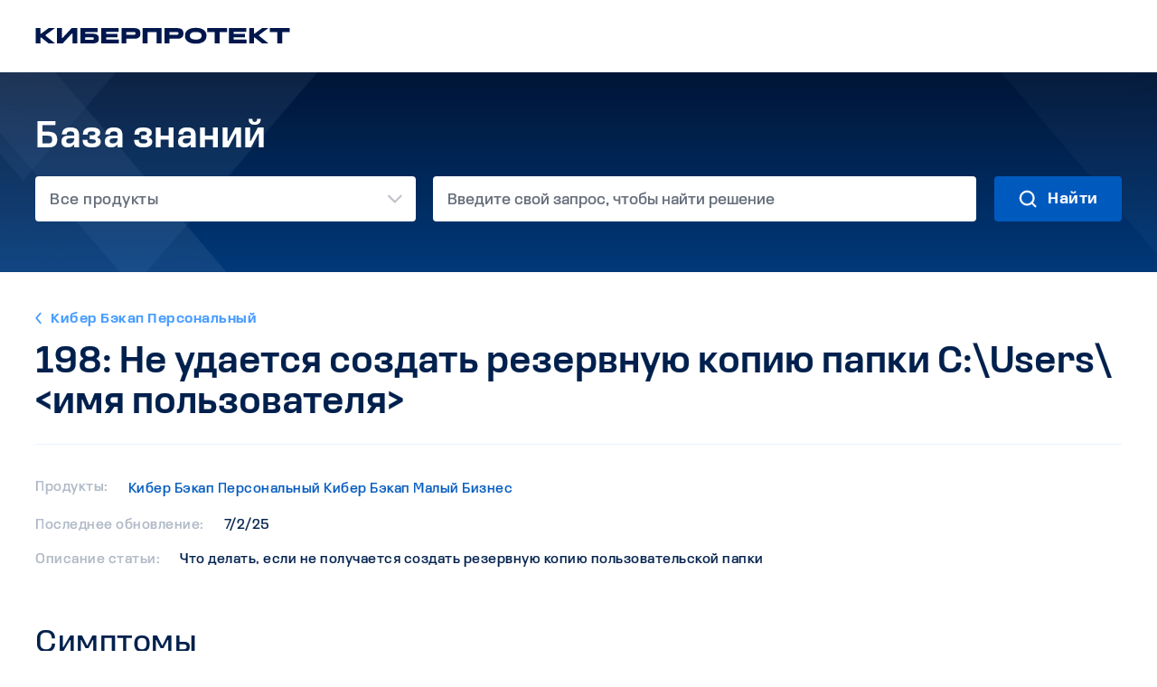

--- FILE ---
content_type: text/html; charset=UTF-8
request_url: https://kb.cyberprotect.ru/articles/198
body_size: 167056
content:
<!DOCTYPE html>
<html>
<head>
            <!-- DMPKit Tag Manager -->
        <script>
            (function (w, d, s, l, h, m) {
                w[l] = w[l] || [];
                var f = d.getElementsByTagName(s)[0],
                    j = d.createElement(s), dl = l != 'dmpkitdl' ? '&l=' + l : '';
                j.async = true;
                j.src = '//' + m + '/tm.js?id=' + h + dl;
                f.parentNode.insertBefore(j, f);
            })(window, document, 'script', 'dataLayer', 'aafc04e0-e01b-46d3-bddd-f07e912ca935', 'static.tag-manager.ru');
        </script>
        <!-- End DMPKit Tag Manager -->
        <meta name="viewport" content="width=device-width, minimum-scale=1.0, maximum-scale=1.0">
    <meta http-equiv="Content-Type" content="text/html; charset=utf-8">
    <meta charset="UTF-8">
    <title>Не удается создать резервную копию папки C:\Users\&lt;имя пользователя&gt;</title>
    <link rel="icon" href="https://cyberprotect.ru/static/img/favicon/favicon.ico">
    <link type="image/x-icon" rel="shortcut icon" href="https://cyberprotect.ru/static/img/favicon/favicon.ico">
    <link type="image/png" rel="icon" sizes="16x16" href="https://cyberprotect.ru/static/img/favicon/favicon-16.png">
    <link type="image/png" rel="icon" sizes="32x32" href="https://cyberprotect.ru/static/img/favicon/favicon-32.png">
    <link type="image/png" rel="icon" sizes="96x96" href="https://cyberprotect.ru/static/img/favicon/favicon-96.png">
    <link type="image/png" rel="icon" sizes="120x120" href="https://cyberprotect.ru/static/img/favicon/favicon-120.png">
    <link type="image/png" rel="icon" sizes="192x192" href="https://cyberprotect.ru/static/img/favicon/favicon-192.png">
    <link rel="apple-touch-icon" sizes="57x57" href="https://cyberprotect.ru/static/img/favicon/favicon-57.png">
    <link rel="apple-touch-icon" sizes="60x60" href="https://cyberprotect.ru/static/img/favicon/favicon-60.png">
    <link rel="apple-touch-icon" sizes="72x72" href="https://cyberprotect.ru/static/img/favicon/favicon-72.png">
    <link rel="apple-touch-icon" sizes="76x76" href="https://cyberprotect.ru/static/img/favicon/favicon-76.png">
    <link rel="apple-touch-icon" sizes="96x96" href="https://cyberprotect.ru/static/img/favicon/favicon-96.png">
    <link rel="apple-touch-icon" sizes="114x114" href="https://cyberprotect.ru/static/img/favicon/favicon-114.png">
    <link rel="apple-touch-icon" sizes="120x120" href="https://cyberprotect.ru/static/img/favicon/favicon-120.png">
    <link rel="apple-touch-icon" sizes="144x144" href="https://cyberprotect.ru/static/img/favicon/favicon-144.png">
    <link rel="apple-touch-icon" sizes="152x152" href="https://cyberprotect.ru/static/img/favicon/favicon-152.png">
    <link rel="apple-touch-icon" sizes="160x160" href="https://cyberprotect.ru/static/img/favicon/favicon-160.png">
    <link rel="apple-touch-icon" sizes="180x180" href="https://cyberprotect.ru/static/img/favicon/favicon-180.png">
    <link rel="apple-touch-icon" sizes="256x256" href="https://cyberprotect.ru/static/img/favicon/favicon-192.png">
    <link rel="apple-touch-icon" sizes="512x512" href="https://cyberprotect.ru/static/img/favicon/favicon-512.png">
    <meta property="og:title" content="Не удается создать резервную копию папки C:\Users\&lt;имя пользователя&gt;" />
    <meta property="og:description" content="Официальный сайт Киберпротект. Кибер Бэкап от Киберпротект - безопасное и удобное решение для защиты, резервного копирования и восстановления данных со встроенной системой защиты от вирусов-вымогателей для российских заказчиков. Узнайте больше на нашем сайте." />
    <meta property="og:image" content="/build/images/shared-img.9580a93d.jpg" />
    <meta property="og:image:secure_url" content="/build/images/shared-img.9580a93d.jpg" />
    <meta property="og:site_name" content="Киберпротект" />
    <meta property="og:type" content="website" />
    <meta property="og:url" content="https://kb.cyberprotect.ru/articles/article_by_id" />            <link rel="stylesheet" href="/build/app.4994f38f.css">
                <script src="/build/runtime.188fa053.js" defer></script><script src="/build/567.88c73556.js" defer></script><script src="/build/402.c64ff3c9.js" defer></script><script src="/build/app.6754eb71.js" defer></script>
    </head>
<body>
<div id="app" class="l-page">
                    <div class="l-page-layout">
        <header-block></header-block>
        <main class="l-main">
                <wiki-main search=""></wiki-main>
        <articlee
            :product="{&quot;id&quot;:7,&quot;name&quot;:&quot;\u041a\u0438\u0431\u0435\u0440 \u0411\u044d\u043a\u0430\u043f \u041f\u0435\u0440\u0441\u043e\u043d\u0430\u043b\u044c\u043d\u044b\u0439&quot;,&quot;image&quot;:&quot;kbp-bz-67b317365b2f5879671362.png&quot;,&quot;imageFile&quot;:null,&quot;imageWithName&quot;:&quot;kiber-b-ekap-personal-nyi-nadpis-63ff5fb7a861f734659843.svg&quot;,&quot;imageWithNameFile&quot;:null,&quot;logoInner&quot;:&quot;kbp-odna-stroka-63ff6f0e2262b934751747.svg&quot;,&quot;logoInnerFile&quot;:null,&quot;link&quot;:&quot;backup_personal&quot;,&quot;sort&quot;:7,&quot;active&quot;:true,&quot;updated&quot;:&quot;2025-02-17T14:02:14+03:00&quot;,&quot;selected&quot;:false}"
            :category="{&quot;id&quot;:31,&quot;name&quot;:&quot;\u0418\u0437\u0432\u0435\u0441\u0442\u043d\u044b\u0435 \u043f\u0440\u043e\u0431\u043b\u0435\u043c\u044b&quot;,&quot;link&quot;:&quot;knownissues&quot;,&quot;sort&quot;:0,&quot;updated&quot;:null}"
            :article="{&quot;id&quot;:198,&quot;name&quot;:&quot;\u041d\u0435 \u0443\u0434\u0430\u0435\u0442\u0441\u044f \u0441\u043e\u0437\u0434\u0430\u0442\u044c \u0440\u0435\u0437\u0435\u0440\u0432\u043d\u0443\u044e \u043a\u043e\u043f\u0438\u044e \u043f\u0430\u043f\u043a\u0438 C:\\Users\\&lt;\u0438\u043c\u044f \u043f\u043e\u043b\u044c\u0437\u043e\u0432\u0430\u0442\u0435\u043b\u044f&gt;&quot;,&quot;description&quot;:&quot;\u0427\u0442\u043e \u0434\u0435\u043b\u0430\u0442\u044c, \u0435\u0441\u043b\u0438 \u043d\u0435 \u043f\u043e\u043b\u0443\u0447\u0430\u0435\u0442\u0441\u044f \u0441\u043e\u0437\u0434\u0430\u0442\u044c \u0440\u0435\u0437\u0435\u0440\u0432\u043d\u0443\u044e \u043a\u043e\u043f\u0438\u044e \u043f\u043e\u043b\u044c\u0437\u043e\u0432\u0430\u0442\u0435\u043b\u044c\u0441\u043a\u043e\u0439 \u043f\u0430\u043f\u043a\u0438&quot;,&quot;content&quot;:&quot;&lt;p&gt;&amp;nbsp;&lt;\/p&gt;\r\n\r\n&lt;div class=\&quot;article__item-title\&quot;&gt;\u0421\u0438\u043c\u043f\u0442\u043e\u043c\u044b&lt;\/div&gt;\r\n\r\n&lt;p&gt;\u041f\u0440\u0438 \u0440\u0435\u0437\u0435\u0440\u0432\u043d\u043e\u043c \u043a\u043e\u043f\u0438\u0440\u043e\u0432\u0430\u043d\u0438\u0438 \u043f\u0430\u043f\u043a\u0438 C:\\Users\\&amp;lt;\u0438\u043c\u044f \u043f\u043e\u043b\u044c\u0437\u043e\u0432\u0430\u0442\u0435\u043b\u044f&amp;gt; \u0432\u044b \u043f\u043e\u043b\u0443\u0447\u0430\u0435\u0442\u0435 \u0441\u043b\u0435\u0434\u0443\u044e\u0449\u0435\u0435 \u0441\u043e\u043e\u0431\u0449\u0435\u043d\u0438\u0435 \u043e\u0431 \u043e\u0448\u0438\u0431\u043a\u0435:&lt;\/p&gt;\r\n\r\n&lt;p&gt;&lt;strong&gt;\u041e\u0448\u0438\u0431\u043a\u0430 \u0440\u0435\u0437\u0435\u0440\u0432\u043d\u043e\u0433\u043e \u043a\u043e\u043f\u0438\u0440\u043e\u0432\u0430\u043d\u0438\u044f&lt;\/strong&gt;&lt;\/p&gt;\r\n\r\n&lt;p&gt;&amp;nbsp;&lt;\/p&gt;\r\n\r\n&lt;div class=\&quot;article__item-title\&quot;&gt;\u041f\u0440\u0438\u0447\u0438\u043d\u0430&lt;\/div&gt;\r\n\r\n&lt;p&gt;\u0420\u0430\u043d\u0435\u0435 \u0432\u044b \u0430\u0440\u0445\u0438\u0432\u0438\u0440\u043e\u0432\u0430\u043b\u0438 \u0444\u0430\u0439\u043b\u044b \u043f\u0440\u0438 \u043f\u043e\u043c\u043e\u0449\u0438 \u043f\u0440\u043e\u0433\u0440\u0430\u043c\u043c\u044b \u041a\u0438\u0431\u0435\u0440 \u0411\u044d\u043a\u0430\u043f \u041f\u0435\u0440\u0441\u043e\u043d\u0430\u043b\u044c\u043d\u044b\u0439 \u0438\u043b\u0438 \u041a\u0438\u0431\u0435\u0440 \u0411\u044d\u043a\u0430\u043f \u041c\u0430\u043b\u044b\u0439 \u0411\u0438\u0437\u043d\u0435\u0441. \u0421\u043b\u0443\u0436\u0431\u0430 \u043f\u0440\u043e\u0441\u043c\u043e\u0442\u0440\u0430 \u0430\u0440\u0445\u0438\u0432\u043e\u0432 \u041a\u0438\u0431\u0435\u0440\u043f\u0440\u043e\u0442\u0435\u043a\u0442 \u0414\u0438\u0441\u043a \u0438\u0441\u043f\u043e\u043b\u044c\u0437\u0443\u0435\u0442 \u043f\u0430\u043f\u043a\u0443 &lt;strong&gt;C:\\Users\\&amp;lt;\u0438\u043c\u044f \u043f\u043e\u043b\u044c\u0437\u043e\u0432\u0430\u0442\u0435\u043b\u044f&amp;gt;\\AppData\\Local\\Cyberprotect\\Cyber Drive&lt;\/strong&gt; \u0434\u043b\u044f \u043c\u043e\u043d\u0442\u0438\u0440\u043e\u0432\u0430\u043d\u0438\u044f \u0441\u043e\u0434\u0435\u0440\u0436\u0438\u043c\u043e\u0433\u043e \u0430\u0440\u0445\u0438\u0432\u043e\u0432 \u0438 \u0431\u043b\u043e\u043a\u0438\u0440\u0443\u0435\u0442 \u0434\u043e\u0441\u0442\u0443\u043f \u043a \u043d\u0435\u0439 \u043f\u0440\u0438\u043b\u043e\u0436\u0435\u043d\u0438\u0439. \u0412 \u0440\u0435\u0437\u0443\u043b\u044c\u0442\u0430\u0442\u0435 \u043f\u0440\u043e\u0433\u0440\u0430\u043c\u043c\u0430 \u043d\u0435 \u043c\u043e\u0436\u0435\u0442 \u0432\u044b\u043f\u043e\u043b\u043d\u0438\u0442\u044c \u0440\u0435\u0437\u0435\u0440\u0432\u043d\u043e\u0435 \u043a\u043e\u043f\u0438\u0440\u043e\u0432\u0430\u043d\u0438\u0435 \u044d\u0442\u043e\u0439 \u043f\u0430\u043f\u043a\u0438.&lt;\/p&gt;\r\n\r\n&lt;p&gt;&amp;nbsp;&lt;\/p&gt;\r\n\r\n&lt;div class=\&quot;article__item-title\&quot;&gt;\u0420\u0435\u0448\u0435\u043d\u0438\u0435&lt;\/div&gt;\r\n\r\n&lt;p&gt;\u0418\u0441\u043a\u043b\u044e\u0447\u0438\u0442\u0435 \u043f\u0430\u043f\u043a\u0443 &lt;strong&gt;C:\\Users\\&amp;lt;\u0438\u043c\u044f \u043f\u043e\u043b\u044c\u0437\u043e\u0432\u0430\u0442\u0435\u043b\u044f&amp;gt;\\AppData\\Local\\Cyberprotect\\Cyber Drive&lt;\/strong&gt; \u0438\u0437 \u0440\u0435\u0437\u0435\u0440\u0432\u043d\u043e\u0433\u043e \u043a\u043e\u043f\u0438\u0440\u043e\u0432\u0430\u043d\u0438\u044f. \u041f\u0430\u043f\u043a\u0430 \u0432\u0445\u043e\u0434\u0438\u0442 \u0432 \u0441\u043f\u0438\u0441\u043e\u043a \u0438\u0441\u043a\u043b\u044e\u0447\u0435\u043d\u0438\u0439, \u043d\u043e \u043f\u043e \u0443\u043c\u043e\u043b\u0447\u0430\u043d\u0438\u044e \u043e\u043d\u0438 \u043d\u0435 \u043f\u0440\u0438\u043c\u0435\u043d\u044f\u044e\u0442\u0441\u044f. \u041d\u0443\u0436\u043d\u043e \u0432\u043a\u043b\u044e\u0447\u0438\u0442\u044c \u0441\u043e\u043e\u0442\u0432\u0435\u0442\u0441\u0442\u0432\u0443\u044e\u0449\u0443\u044e \u043e\u043f\u0446\u0438\u044e \u0432 \u043d\u0430\u0441\u0442\u0440\u043e\u0439\u043a\u0430\u0445 \u0440\u0435\u0437\u0435\u0440\u0432\u043d\u043e\u0433\u043e \u043a\u043e\u043f\u0438\u0440\u043e\u0432\u0430\u043d\u0438\u044f.&lt;\/p&gt;\r\n\r\n&lt;p&gt;\u0427\u0442\u043e\u0431\u044b \u043f\u0440\u0438\u043c\u0435\u043d\u0438\u0442\u044c \u0438\u0441\u043a\u043b\u044e\u0447\u0435\u043d\u0438\u044f \u043a \u043e\u043f\u0435\u0440\u0430\u0446\u0438\u0438 \u0440\u0435\u0437\u0435\u0440\u0432\u043d\u043e\u0433\u043e \u043a\u043e\u043f\u0438\u0440\u043e\u0432\u0430\u043d\u0438\u044f, \u0432\u044b\u043f\u043e\u043b\u043d\u0438\u0442\u0435 \u0441\u043b\u0435\u0434\u0443\u044e\u0449\u0438\u0435 \u0434\u0435\u0439\u0441\u0442\u0432\u0438\u044f:&lt;\/p&gt;\r\n\r\n&lt;ol&gt;\r\n\t&lt;li&gt;\u0412\u044b\u0431\u0435\u0440\u0438\u0442\u0435 \u043d\u0443\u0436\u043d\u0443\u044e \u0440\u0435\u0437\u0435\u0440\u0432\u043d\u0443\u044e \u043a\u043e\u043f\u0438\u044e \u0438 \u043d\u0430\u0436\u043c\u0438\u0442\u0435 \u043a\u043d\u043e\u043f\u043a\u0443&amp;nbsp;&lt;strong&gt;\u041f\u0430\u0440\u0430\u043c\u0435\u0442\u0440\u044b&lt;\/strong&gt;.&lt;br \/&gt;\r\n\t&lt;img src=\&quot;data:image\/png;base64,iVBORw0KGgoAAAANSUhEUgAABAIAAALhCAYAAADFIAajAAAAAXNSR0IArs4c6QAAAARnQU1BAACxjwv8YQUAAAAJcEhZcwAADsMAAA7DAcdvqGQAAMiFSURBVHhe7N0JYFXVnfjx38vCJuC+sQZMKFJrN9uy\/IFijVstrV3EOtMC\/xEp\/CvgTIvWAa0NY5XOjKAdHIQOUDsKTjt2qFXbUCkwLFqxrbWUkhgCQTbZ15Dt\/c\/vvnPfu+\/lbUlekpfc76e95t577j13eUnI73fPOTdw5RfvDUqTBOzXNhJM5\/S827Tx+TVZqutJcf6BmPIE96e5dyGY8vxaqIWXn1Js\/aa+gK3UuTan3F3jbq7\/jaxTcapxBL0bxRO7YyMpN0jK\/fjT+bHQbaO3C5p1oQrS+rGKJ3a\/VPcj01J+AKmYC3CrcK8ldjmLRX+Xdh7hn812vrxU97epPzeNfl23+AJDJ6DnGX0qdskc0DmCPbB7NHfb2KPHXk6wocHOGU6h+U94I53RGkIrwnWHy1OLPX6sJlSVmvfEYj+I5mr2L870NOcsW\/eMYrTXwbzHdW5S+LsvVBZel\/wEm3N\/W1Pst1Oj3xfJLydN3kqS3wFvaav\/LZiODJ9CoJUvya0+9i4nWh8r1eed\/PtDF1IdIRVvhY3rco7vbGKP5W4SXueK3ddb1gItrUYvIE4d6X6vx15VMvE\/y5ZdQFOO3xROImDvz560iwAAAAAAoLPqWzxVcuw8AAAAAADo7IJCIgAAAAAAAN8IkAgAAAAAAMBXSAQAAAAAAOAXwQCJAAAAAAAA\/CSttwYEBo3X\/5r\/65RjplyRnDw7dRHJ7Rqa8rqbqYcE8nuI5PcU6aJTb2lYfVuoIgAAAAAA0G763vANWgQAAAAAAOAnTU4E9Oh1oZx\/aV\/pdXEf6XnRlXLehZdL4ZAPyuCrhsqggkIZOGCg9Dyvp90aAAAAAABkkyYnAnpeeJkM\/NBI6fuBj8sVhR+VSwZdK+Nu\/oqM\/sznZMToYrnh08XSv28\/uzUAAAAAAK0vEAikNWUbPaetW7fapca0LNPn3ayuAbXnquXk4f1y6sh+OXPsoPzuz9tkyzvb5X\/f2SF7jxyXYDBot0zmFZkaGCULy+2ilMvCUeaDmfqKXU5D+UIZpR\/mqIVm70zQc4r+JmnS+WRUnHMJT977hij6PeF+P3jnAQAAAHR6Gosmm7LRm2++KSNG\/Z+4yQBdp2W6TcYEmpEI0FunN3DYoEtl9EcGOPM9u+fKZz58ifS9qJsEG8wWzbjBr0wtkhfuKJPg4lvsmiTcBMBEkRX6gW6cKYW2qOVGyoIyzzdLOufTamLOxZlelntsKeIonCkr7nhBivT7o2iWXDMnk98bAAAAAJBZH\/\/4x2Xzxv9tlAxwkwBapttkUtNbBNgY\/4ODL5UFs26Sa8zXFTM\/Jp8oulCOnamVhgYNVkPbpKt84Si5VV6WjTPTCdnKZeFEE+C9bI6T0QQAOovCmRvDiZN2zeMAAAAAQBpikwGtmQRQzWwREJr6XNJTfv7Yl+SVtw7KvBd2yPHTddKgAZibLUjHL6dK0Qt3SFlUxBbdbUATBZHm8GWybdM9MmyHrgs1lR\/[base64]\/csi88JRoDnWPNuVoGyByKyJCQJEs11RJHgNB9C3LLbH0\/3vkBeK3KDbpUHvrSLaUsEmNW5ZbLfX5vzPzPMcz9vkvyVN\/ZtzvXqethuGc3z3qbnWZVta2H3euTW9IDrxdSr3Wtu6S0PM9w0AAACAtEUe5iWf0DE1vUWABnzma9WB41K+54h8Z\/E6+ZcXy+Q7XyqS6wovcFoE1NTWhDZOyQSJLycPOF+ZaoLrOXPkGrscco\/MCXcjuEW+vWCkvLPDVOAkCTyB\/K3PyKZtZXY7c6wVNuFQOFPm3LNJwkVRooP0azwJg9ATZlOvCZg3yTPyc08m4IWJoeA6umGD24rgVrN1K2jO9Zb\/Ul7Y5L1\/llPXPfIF9\/wb3SNvgiTmehJep7beuEaGxM3yeOvzJlWSHCeqzNtiobH43zcAAAAA0hGKh1JPyBxvdwBvN4HW0OREgL4pICevq2z+8z750oM\/ddb918b3ZPw\/vS5vV56SC3p0kzNnzjjr01I0Uza+fI0J8GKfsBtlC2WevBwdXBcOSRHc3SMve785o3Z2lcuOd+xsUkUybGQkGI70PS+TBVGPmjeZaaQnCDe0mb3TQCDe9pmUyetNJjpBEn66n+w6X\/m5PDNymLmL8UTqe\/meZzwtGRIcx+Epe\/keeWZegjcCxPu+AQAAAIAsFTsmQOyYAZkVbHoi4NyZk3JsX4V0v+ByCeTmmaAsNF5Arx7d5aOD+svOyjJ5\/\/D7dus03bJYyha8I7dGveptk8y69QW549ux0dwt8oWowPEV+cGsTXKNPnZ2kgTeMq9N8sIv7Xr7VDz89DsRZ7uRMiw2kn3lBzIrav+RcseKjSb0vDXSlaBsm2xyg2CnHmdtZjXnegs\/K3eMjLOPrSvcysEE+POeSeMeJbnOV37+jIy847NtPKBjou8bAAAAAMg+iQYGbM1kQDPGCBA58O4f5Oiev0q33pdJbpducsVFF0nRFZfKX\/78O\/nD2807QX3a\/vI1s6TIkwwYuWCFxHuRwC2LQ+MCuM3H31ngNsm\/RRY7\/eHdMjOF24+PlGu2TQytc\/rCLzZbx+Npfu5st9E5h3C3AJ1ufUcWlDXe\/5bFZXLHC+bYeg23fFsWiLke3X7iNrmmVVoENOd6C2XmRu\/9c5vYh+p651ZbjzP2QKJ75BH3OkODBN76zgJZkfBNEJH7fOszcboqxOX5bPQzcLs+xEj0fQMAAACgc3NjnERTNrruuusaJQFcbjJAt8mkwJVfvDe492dP2sX4AoPG63\/1rpopx0y5Ijl50rX35XJB4XC5\/rpPyv+uf1Wq9u4RyeshgfweIvk9Rbro1FsaVt8Wqqjd6Gjy82RYWSio7\/z8dr0AAAAAgHT0LZ7avBYBrnOnDsvhHZvlF\/+9VKp2e\/[base64]\/[base64]\/eKld9Ke6Pb+T\/[base64]\/keM8rQJ2yi66BwAAAAAAMqBV3hrQ3KA+f3SJnWtb7fnWgKIpy2XRhP6hBa+qlTJ98hIpcxYK5e5li6XRZlVVsuW5efLjynIpC21oFEpR8UR58K6R0i\/e9pv+U378253OgIQRZp+iQTL2638jE0bEORdXU48nVbJq2iRZarctLvmNzB4hsmfzY\/Loj0uj6iiekugtCZtk\/g1zJclLFsy5Fyc49\/jHb8ScT3HkA5FlT9\/pOQ\/[base64]\/PWYpupONB3idC24\/04ZPmKkme6U2U\/\/xgTHtlBK5ceeyLjfhMVSumaxzA5vb6YJus9yudsTfO6KGpmw+ceLpS0RdP\/Sp\/UcQm9KWGT2X+YdGDFeIsKrX3\/z\/8g0\/P6JEj58o3PPVpm7pwAAAADQVG2WCIgdGNA7uZKVdVZlSyZJ8Q2fCU+TJ8+VUk8SoKi4JLpf++b1kf7yRVPkwTgd1offFXn9YNlvN7bsjQOZPJ65lnjjIfSbMCcqEbFuU3MD30IZ2HiQgezT1p8hAAAAAHjkiATsLLKLDqCnT4pH2uWQLes9T5I\/PSrO4HpG\/wFSYGfjv3qwSvZU6bRJtmxeGd0CwQSmd3kSD5k5XkjxmOhriegvoz7taeJfmW4ioEq2rFrhCapjulDEKJ0bSbhETZ6n88lpU\/04+0+bKvM3p5+8yOQ9BQAAAICmClz5xRnB9w9eYhczw32S7x0IMN66ZJq6fUu051sDpKhYisMRnyqQMWNGyfC4o\/dHj4KfnsYj3Ucd30P7qT94v7cbQkuPl+ao\/caeVVNl8hI7iGFxiZSGEyDeUfsTa3zuqhnnn\/[base64]\/uW\/Z8dJvEZD4nnifyGsgPkdGeR\/77\/lPedTs6J5\/9L5pHn\/zY5HuAUlbBMR\/Mh\/VwsJtFZCwRUBmPkNkRuu2CNBEwAR5Qm6W+75xvQyWSin990WyevsQue\/FFTJ5oN0M6Ih2PSt33r5IChdslnlj7Dq0qXUPjZB7X7ILjpvlqbcelrF2CQCARPrcOE1bBATtYtvTYD\/R5EpW5kf9CqL70ruj5yebYvXrH3pjwIQJduT+Nd6R+8ul9Mcrw33SM3E8V+XuRE\/sN4mn27wUDEgS9Ma8NaDfiAfkQc8T\/fTHF8gc7z1KRybvKTqCwTJuzGgZO+ZrMu\/702WY7JBfrd1ty4COad2PFknhbTfL6jUb7Bq0h2EzVsnbb212pqdue1XuvetZqbRlAAAkQ9eADqbfyHHh0eRDTdETBb5VsuXxlWm\/g77fgEF2Llomjxf\/Pf+6n7cPfrGMSdBqIC2Vu9t8YL09lXZsA6OoIHXQ3lqfITqgXRtkTrj7wESZs9wmCNY\/Ind6uhTc+dCGyB\/3ifYRs17XmW3XPTQxTnmcrgoJ9ndVLtd6Jka6M5hjL7vLrdtMsV0dEp5brJhj6dNlu+xcZ9Lj2H0bTe55hsrvbHTd0eWJ75OR9Pip7qMJks19i3x+TbnHqc7dSPset6YNUvrSzVL8vetl\/EuvyTq7Fu1r7A032zkAAFJr1URAuk\/xtfl\/OhOM\/ndGPQEvnTspNGr9KhMwbrZvAXh8qhTfMEnmlnqfC2gz+c\/[base64]\/cT2wXLfAt3f1C+vyhO3e4LYVOcWl+5n7os5r9XfGy0FKY9j3TbfuQb3HiW0fpmpy857JbxPaR4\/4X3cLRUVg2WaUzZf7ov3GaSr0bk39x5n2PrXZPVt18tYGS3Ft70qT0clIzR54blX6x9xkhZ3Lt8SJ4HiJj1i9jGcBEn46ba57rj7qcb7OomlqCfjMcmbRk\/NY8o\/NlvmNuFcs4M5r39\/VYbdODbyxpkmX\/cj4e\/h9O+HYT\/j0OS9N3HuVZM+m2Sfe0gokZZ638jPSKpzalwe\/b2oEtUNAB1JkBYBHZG+d7\/[base64]\/wsEweo\/vH1J\/OuTVSaf7o1sD2Znnqua+FAphUx\/GI3KNEzB\/ss16V8bfFeVKa6D414fjx7+MAmfy9h0P3wOw7+Rt67B3ybpMDxzjn3qx7nHnr1pjzumG0M69Pobf9ep0nSPLQAGtWhdz34mZZOWm4TH4u1IR99Ywh4SbtKydpUiyGCSzHP7nDLri0\/3to\/7dfnC6SdgJLA7sJ8kTh\/[base64]\/IwHZm6p8h6Q2+W+xbMDz3BfWuFCT5DfzxXVlSY\/+6QJ253nyxpQOxhn7KNf7LC\/OF9t5M8SLmPMWywJyweWGB+umPEJiYWTI4eXOyl2bZuPXbkD+DQsW1CwuWpP51za+SlRc4Tb+85pDpOU6x7yJzD0Oly9w12hUei+5T28ZPcx8r1z8qcuybKnfqk0wTzjSS4x17xzr1Z9zjTTHD\/tHYLcAcIHHO9jN++RtbGBkKaBLh9jdzU5IExbQJkhjewi2Po4CQJII9d6+RX200w+b1Q4kIVTCqR+8Ses9PqIrb8ax1mwD3vGAFvf6PCfE\/ap\/[base64]\/nd67lPiYD4z9xTZzQ4WqE9w7ZqIIbb5uWdy\/yge83BoeYGJBJ+c7WkSm2QfY1uF5y\/oXZXS6O9kbYLvBA5mvxkiq2fFNFtP0OS+YLA+LYx5st2o\/uTn1og51lO3RZ9DesdJw6\/nOgG6Pj1vfN8T36e0j5\/gPmoz4vGzFol8o0Qe+74J0hbEa42QoltD0nNv4j3OsMq1a2SbvCr32kRGKBmxQ574kbdVglnWe+C2fmkCJwFi7s+8cXZFmOeYt1fINLcFicObHNFy7YJj7aqQbamSBukmFcJijhf1BLsdjZks9w19VUq1qXpLrrup90OTPu69aJScauFnk\/Rz3yXvbo9J2rnCibrQFP12hSTn5JHwezFp3QDQcZAIAIB2UDDpbhmvf5D++7Lw07Nda5fZJ2G7pXJX9BMmDVyT72O9tFTmrNf9N8ic7+gfuDfLtPDTq5Bdpu7K8D6Nm63HbXKvT\/rMl9XaDDZO\/WmdWxxjv7fK6Ucf7oOf4jjp2rZ9hwxLFogmuk9NOH7i++gG97tkzr\/HaRFgJOvWkOjcm3uPM2e3rP21bYrtPoXWSZMdUYMGDpH7XpwvhU9OaNSnO6m1j5igKvoJcYRZHz7m9VIa1Rddj+c5n6hm4ka6T6jT5j2e+f6VRXYMjyyT8euOQ1suaYAe\/mx0TA2vln42ST53J0E3WLyNe8LCibrIFOnakeKcVLLvxaR1A0DH0eaJgHQHEASAzm20zDN\/gOpAdPfePkHGm+npX4f+qK1cPtdZdiZ9snpbaCC9ZPuE3XaDXLVG958t2vf+vhdj3iu+fVF43\/FPioyfsSrN98DrsUMD6z0xS\/cP1f9UuP40zi2uATL5OQ0eNBmgzZpTHSdN5o\/1SPPdOBLepzSPn+A+OsG6DhCo+37nNSl2xghoooTn3tx7nCG2KXe4W4DL+yQ6zJyrCQrTTwaY+\/3kq6JjM6T+nAfKVUPtbCr23O6NelPDXHmiMNTdJtSUfZE84DnHyuXPpjn+QHZxrsv9fJp73c25H56n+pXLl5qflzSlOsdGoj93HXxVZsR0bVJxrqFpknwvtrhuAMgOAf3flV+8N\/j+wUvtqtaTLPBPdwwBt45MjzlQt+d3sn\/rSruEzNE3FUySpXY0v+KSJM3zgXZQdeCYXHd1H7vU0W2QOdos97b58nYbNhXveLhPzbXuoRFyr8S\/b06XiIq7TdlAWXaX+bf6+3ZsAGesgEWht0LYZt267QNS4nmKGho07lc3roqs0\/2+I\/KYs4\/9zEIlDu0bH9pW9\/UcT0Xtq2L295xLSOLyROca9TaHdvpecj6PqGbp+vTcG7w297qbfz+GzZguhU9WSLFzHi39bGLKjNDnLvaYnutNVW\/43qQ6p9D1JP5eVInqBoCOo+9N09ouERBPUwL787rly7HSB5z52roG5+uO3YfkudJ35N9++oacrq511jUHiYDWQiIA2Y1EgB9xnwAAgL\/1vXFaxxgj4Kp+F8kbP5pil0Ty83Kc6YODL5N\/mnq9U6bbAAAAAACAxIJmyvoWAdoSQAP9IQMulpoD78veJ5bKiU1vOmW9R14nfe67W7pcfqns2H1YPvl3S5rVMoAWAYA\/da4WAQAAAEBqfW50ugbMCL5\/8BK7qm01ZcBATQJs\/\/JUqT181K4Jyb\/4Qhn608VOMuAfF78m83+y0Zakj0QA4E8kAgAAAOA3fW+c3nFeH6gtAWKTAErXaZm6q\/ga5ysAAAAAAIivXVsEpOPM2n90xgN4e8yXpPbQEbs2Wv4lF8m163\/mDCLYY9w\/2bXpo0UA4E+0CAAAAIDfdJjBAgEAAAAAQGbkhMYMzF76ikClAwMm4pa52wIAAAAAgPiyvkXAc6XvOF\/17QA6MGAsXadlyt0WAAAAAADEl\/WJgH\/76RvOqwH1rQD6doCLx9\/ojAmgk867bwzQbXRbAAAAAACQWNYnAk5X18r4+1eGkwEFj33HGRhQJ513kwC6jW4LAAAAAAAS6xCDBb6754h88u+WyD8ufk3+XHHQeTuATjqv67RMtwEAAAAAAMkFrvzivcH3D15qF\/2J1wcC\/sTrAwEAAOA3vD4QAAAAAACfIREAAAAAAICPkAgAAAAAAMBHSAQAAAAAAOAjgT5fmhE8eOASu+hPbTtYYJWsmjZJlpaFlopLfiOzR4TmQ6LLzRZSsuYBGW6XIqpky6r\/lB\/\/dqeUlZXbdUZRoRQVjJOv33WnDO9v10WJrT8NRVNk2dN3Sj+7GF1Hody9bLFMiHOsLY9\/RuaW2oVG15GJOoCWYbBAAAAA+A2DBWahLY\/HJAGWNQ5892x+TKbfMEnmLimNTgIos1xWukTmTv6MTF9VZVe2A3OOkQC+mTJRBwAAAAAgComALLJn1VRP4KtPyR9o\/FTfBMeTzUaRB\/qFUlRcLMXOZObtWlW2ZFLKZEDRlBIpKYkzTSm0WzTHJpnf4gg+E3UAAAAAAGKRCMgWGuAviTzdLy6J11Q+JjjWJvtrFsui+x+Q2c5k5tcsl5JiW26ULflP2WLn4ykYMFKGj4gzDRhkt2i6LY\/PlZaG8JmoAwAAAADQWODKL80Ivs8YAe08RoAJ8G+IBL5FU5bLongd5jc\/JsXhRECy\/[base64]\/uM1EHAAAAACA+zQDQIqCd6SB\/YWVL5LnNdr6RKtlVaWez0WbPCP\/FJfG7G6SSiToAAAAAAEk5YwTs27rTLvpXe44RcNfuqZ6BAtN7p37CcQSsxNu2xhgBE2XXZPdJvrcfv3esglRjBDSnDqBldIyALl262CUAAACg87tl2lwSAa72HSwwel2igFdfLxhJGCQLitt2sMCionIpi1tf+omA5tUBtExrDhYIAAAAZCM7WCBjBLS\/\/jLh6RIT5rpKZe60lbLHLrn6TZgYvc3jmxptowF21Kv3TBB\/V7xAP2MiAbyJ4OMnFVLKRB0AAAAAgHQwRkDWGCmzl02RIruk4wVMNoF+NLNNifd1AHNl8g1TZfrjj8l8O02\/YVKkn702uX\/Q+yS\/NRVLSZoDHSaWiToAAAAAAIkwWGC26X+nLIoJ9KevqrIL1ogHZJnZJpww0Kfp+p59O7kP1kP97uOPNdAaMjHCP28JAAAAAIDWFTATiYBsYwJ9by6gbMkkmR\/[base64]\/h+JAFe7JwKqVsr0R5dIWZldlkIpKp4oD94\/UvrZNYBfLH91u51Lz6Sbh9q5piERAAAAAL9p1USAylS\/\/tYeH0C1eyJg82Myfb3I2DFjZKBZ3LV+hawrLZcyKZaSNQ\/I8NBWADKIRAAAAAD8pu\/NjBGQPUY8IIvuf0AmjBgpw8004f7FsmhZiRRLqcydtlL22M0AAAAAAGiJdmkRkKrbQKLts6lFwOpNlXLkRLVdauyi3t1k\/MgCu9R8e1ZNlclLRO5eNkfk0UmyNNx1wGVbDFRtklWPrjDl5aHVRcVy94MPyIT+VbJqWpL97FLIJpl\/[base64]\/cVG5KZ\/X6DrRenSMgKZMAAAAANLXLokAfbKfbOoIuuTlOsF+l\/xcuyZEl531prw5+t1VIiUlkenuYk+Q3L+\/9DOTS+f76eLm9c4T9uIS7Vqg60bK7AenSJGUy7pNJnpNtF9Cu2XVNBtgP31naLDCVMewiouLNRNgAnG1SZ5bouviB\/qh8zCTXW6qPatWmHMqdFolDHfqulNml5jjm7XrNai39bvC1+1ci+53Z2i\/CWPMlUYnMKR4osyeMNJsH\/860bp08L+mTAAAAADSR4uAFnCSAZ+IJAOcJIAuNzMJoDTw1DEC3GmgCUC1afrAJNHynt3atSNmm\/4DpNkdE0qXOE3qi0v+JtxqIO1jjNGg2gbiGnAXjZMxzTiRsiWTIi0jpukTfo\/SuZ7WEoNkoDep0a\/ABO3Jha6lXJZOdlteaNIjWlGBp9KW3EsAAAAAyDI5IkE7i+ZwugGY4L9nt3zna6LuAs1StVJ+rBGqCaZHJXmC32\/AIPNf7T4QWnZU7ZZKO9tk2j9eH+zPjTSHT\/8YI2WM0yhgk2xZXypFnx7VrCf+RVPcrgNTpEib+z\/ufVofKgt1Kdgpu7wP6vdUxu+K0Eih7eLgmdxxB4yySk+lLbmXAAAAAJBFAgFaBGSEBv9f\/vRVLUsC6OsDH18pqzabANpMqx6fGhlk70HbPD+REbZp+9ypZv8q2eMMhKf7FsvXmznA3fD7l8vdRfrU3I4B0IRjDHcyAXNlbmmhjB3ZvOPHinpCb2gz\/+EjxzlN9pc++phsqTLntHmlzJ9b6owHcJc7WGEc\/SZMNGdt9vvxf4bfxrBn03\/KRm9CoXSFzM\/QvUTTxRsHINkEAAAAIH0kArJFvzFSULlWls41AbSZlupo9cU6mJ2OpG+3SWikzLaD2i2dO0kmhwfQSzUgYDL9ZcLTOiCgJgO0aX4TjjHib+wAfclbMiRTtmSuOYYeRwcsTBCE979TFukAgeZM5uq2c5dIpblny9xxDRLSa\/HsZ6Yf\/7YguotB8TgZuH5e+DrvbtG9RFPFGwcg2QQAAAAgPcGg6OsD7w3u29o6DZ8z9dq\/bHx9IDqrTdGvUESnxusDAQAA4Dd9b3ZeHxiwiwAAAAAAoLOjawAAAAAAAD5CIgCIMlJmr\/kN3QIAAAAAdFqBK780I7hvq75XPfPcvv2ZwhgBADKJMQIAAADgN3aMAAAAAAAA4Bet2iKgI6FFAOA\/tAgAAACA3\/S5ibcGAAAAAADgG4FAgK4BAAAAAAD4RdBMOaEvAAAAAACg8wsyRoDrT2v+w84B8IvqmhrGCAAAAICv9L35\/9E1AAAAAAAAvwia\/5EIAAAAAADAN0gEAAAAAADgH7w1AAAAAAAAH8nJ0cEC7w3u21pp1\/gXgwUC\/pMtgwX+9vd7nK8X9e7mfAXQ+R05Ue18\/fRH+zlf4U\/6+5\/f\/YB\/6O\/+bPi93\/8Ls0gEuEgEAP5DIgBAeyERAPX2u4fk2qsusUsAOrts+Znv\/4X7eH2gi0QA4D\/ZkgjQfxQUfwwC\/sHPPRSJAMBfsuVnvt\/n72OMAAAAAAAA\/KKhgbcGAAAAAADgHyQCAAAAAADwE+f1gQG7AAAAAAAAOjtaBAAAAAAA4BdBJxFg\/gsAAAAAAHyAMQIAAAAAAPANHRyARAAAAAAAAD5CIgAAAAAAAB8hEYBG9v7PTLnrK5+TB\/9nj12TWGjbmfKLvXZFE2394Ux58IevS7q7N3V7AAAAAEA0EgGIsUe2bqyQgkGDpfInL8hWu7Z17JG9uyukcneVXU4l\/e33vvmv8mALEhQqE3UAAAAAQLYhEZBBDYffkHO\/\/46c3fqtpFP17++X2nfmOdtnnb1bZPPOwTJi1l0yWtbKG2\/a9a2in3xu\/i\/kuflflj52TXJN2P69XVJpZ5stE3UAAAAAQJYhEZAhGtTX7P6Z1Jw9InXnTiadas8ek+oTVc72DafetTVkh72\/2yCVg0bLx\/t8Sj45VmTDltdtibX3p\/L07M85XQfumv2vMS0GXpendf0Pf+o04Xe30Sfqe\/9Hn67rfjPl6XCXgz3yC61r9k9tU393\/9cj++v24WRE7PbeekPb\/sJsu\/WHn5Nv\/aTClFbI8zPd7SPn5tTxldC5b\/2fmVH7u+cWvw5j7+tmf\/fcdH3o+kLiHwMAAAAAsgmJgAypPXPACfCbQrev3\/mc1L\/3Cych0Jwps16X\/zHBb8Go4c4T948PHyeybqMnmDWB7swVskHGyT8sfFr++Q6RzU6wHGPdBnlj+Lfln+8fJwU71zqB9A+rRsk3F86R0YMqZEOqLgfrnpM3+pv9dXsTiG94PEFA\/ea\/mmB9rcjfzjHbPi3\/8LeaKjDn\/U2dH2zmBstX7zfnOcvTgsCcm8z6hTz3X38vH9euBlUD5Ut6LeZYX3XO7QdOYB+\/Dr3+efL8zoGhdc756fXFdB+IOgYAAAAAZBcSARlWfa5OTp6uSXt6f3+FvL\/jJTn4u\/lNno7\/8Ump3\/2CPXIGvLnRBPmDZcQn+oWWrxsV3T3AKRcZfYcJcPv0kz7X\/b180wmWY4y9S6ZdFyr\/0lhdMU6+9M1PSZ8+n5LPj9Ltd8leb+AcS\/f\/vNlft3fqT7G9Mufz8c8vNMfVhX5ypbPS0PP09iMwdX8uvNxPPvdNey3mWJ+7Y5xZVyF7nGPFqcO9\/vv\/Xj6n12f2mTZrohSYfTb\/zjOwYtQxAAAAACC7kAjIoPpANxn46e\/Lh+9Y1aTpQ198tllT35H\/KOcObJKGE2X2DFpm65a15r+2KbzT9H2eE\/i63QP2vrfL\/Hew9MuWIPe6v5d\/\/lsTvP9knnzLnO+DP4x0GUjX3je1q8NMeVCb8j+u159Y3Ovv01\/621kAAAAAyH5BEgGZ1KXXQDnvogK7JHL29Ek5fuSgMzU01Nu1IjXnqp3JdfpkpEtBOmVal9atx6qvPWs+xqDdoiVelzfWmS9jJ8o\/3D8nMukT+ajuAdH2VcXpGtCG+nz+7+XR\/\/qF0w2hct0K+WEarzx06asPv\/X4CpE7vi3fnPW0PGfqSKZP34Hmv26LAWtvlaT7zgMAAAAAyAYkAjKkrr5eamvrpKbmnDOdOHrYxIjlcujge870XuWOcNnB\/btN+SFn\/uTxo7L\/vZ1NKjt79rScPXPKWXeupl4aGhrsWbSA2+x9+Jfl49d9KjJ9PvL2gD6fGO00g39+wb\/K1r17nNfr\/UyTB+1Fn+abwH+vOReRAebcYpmg\/Xd7ZOubrydpKeB2bXhPnn4hXosATx1OVwmRDY\/roIR63Nfl6QUrpFK7PnzedqcAAAAAgCxHIiBDgjUnZcAVuRIof9SZuu97UgY0\/Dw8XVG9Mlx2+en\/lPOPLHHmu723wClvSlmXXf8ivd7\/d2fdVUOGitQctmfRfKFuAePkk04fey\/P2wP6fFm+aQcA\/JeZ0+SHWwbIl+KNEdBW+ohU\/WSafMuci\/Nkf+wc+aYNyPtoAmOQOW9T\/i8vxH9mH9pGByM0+y\/YKJ90xgiIaFzHp2SaHfDwed1npnad0IETGRQQAAAAQMcRuPJLM4L7tu60i\/71pzX\/Yeea5\/x9C0TqT5q5TDTTb4qASH5vOX75TLsMIF3VNTVy3dXtP+jF2+8ecr5ee9UlzlcAnR8\/91D6fcD3AOAf2fIz3\/fWGbQIyJj6E+Y\/bZ0EUOaYtcftPAAAAAAAyZEIAJCV9FWcq9a+63yNlawMAAAAQHIkAgBkpf\/[base64]\/eu+ZITsBs3w9Yffk4e\/J89dsnY+1N58Csx69K0939myl1m36fftCtaxR75xezPOccJT7N\/KnttaTxtc15oDZoAIAkAAAAAtFyrJAK+O+urEty5Oumk28Rq7n5+kNP7g5JfeL\/knD9Oan+zRc7M+Uc5PXOmM+l8\/a9+JedJrVx0Xr50zc+1e7XE6\/L0zBXS\/\/5fyKOf72fXpWL2sQH5D+Xb8tx\/\/UKmXWeLMs1JUkyT5wfMcY7jTv88aoN86ysz5RdR2YA2PC8AAAAAyHIZTwRc0Ps8eXhm6mA9dpvm7ucHOed9VPIGfk1qXlsnJ7\/yFal+6kmp3bBB6v7we2fSeV138itfltrf\/EZ69+wq3STy3vWm0yft86Tqb59uUsC89YehfTTQTj950Bzm\/BasENFjffNTdl1In88vlH\/+W5HnF0RaBrTdeQEAAABA9mvVrgGBQePjTqnE20cnP9KWAHmDJ8jZx74vZ7\/\/qARPnbIljWmZbqPb9rqwd7NbBuz9nx84T9qjg2ZNDkQ\/aXea2Yeb4r8ub6wbJ1\/q+0Kkmf5X\/lW2OmWuyJN5nSLN83W9bustj32q77F3i2zeOVhGfCJ+UN\/n83fJ6J0bZKuzfzrnFeky4Eze7gVv\/qtnP+85xdwPu12kG0VMt4UUXRYAAAAAoK1kPBFw7MRpO9c0zd2vM9MxAfKu\/LLUvPqq1Lzyil2bmm6r+\/TqmtP0MQM2\/kC+tXG0\/HPMk\/ZGTOD7rZ9U2AVjb5VUyVr5ly2jIs30\/3aX\/Es4AI60MgiVzxF53BtYm32\/slE+afd97v6B8vzMxgG7Y+9uqRw0Wj7exy430lf6DaqQPVp3yvMK2VdVIaPvN+ULJ0qBXae2vjdA\/tl7Tp6WBmHaTeHxXfLVhW6LA73W6G4LTpcFkgEAAAAAsgCDBWaxnAuvk2Bdg9Ps35XTq5dcMe+7zleXzl88\/R67FOLsU1srXbvk2zXpqTRTQfhpeiKvy9OPr5XRfxsdNIuMk3\/wJBD6fP7b8lWxdb35gjwvE+Wb4VYGn5JPjq2Qzb9zn6APNoH038vH7ZJcd4d8ddBaeSMjg\/olOS\/HHs0txPXxz39ZwvmG60bJ6J27ZZ9ddGgSYOYGGbFwoXzO3dBpsZDqmAAAAADQPkgEZEhDQ4Ody5xAt49IzcuvRHUHuOz+f5Den79N+i9b7CQAdNL5i6fdE5UM0H1qXn5ZutVX2zXpKRj1bXk02dN4Q\/vcbxg7R6Z9wq5I184V8q1wM\/vPyb+ss+sdA6VP1BP+ftJngEjVe3HeWGAKCmID8ijvyZ6dg6VfwhYDsZJsb9+cEDpnc912dUiFPP+4jlXw7UgSQDktFgbIlXYRAAAAALIJiYAMqa\/PzXgyIOfCflL\/h9\/bpZCDj\/+LnPvrDun6gSHS\/8dLpf+KJc68rjv67PN2qxDdN8\/TciBt1\/29\/MPYtY2azzt+968mgI9+2u3o01\/6yy7Zm+yJ96CJkWb2doqMQxC7b+gpff++ccYB6DNcRgxaKz9L8FrDvf\/znGxwuw6kc15O94HYRISh\/f5n7pYvhc93joy2RSHaimGO9P\/JtMavWEyaqAAAAACA9kMiIEPO9ZnkJANqamozMtWaulTwZPTggA0nT0rV5Klyrvxd6Vp4lXQtKpRzZeXOOi3zit23KT7+zaflq7JCvvXD1+0aVSHP\/2StjL7f04Q\/LNTU39uH3hl00ITOTkDuNKtfIT9MELw7df935FihfSfK5+O+taCffG7WRJE4AbgO+vetn4h8dZbbpD\/FeRlb\/1uf6t8R55oMz5N9J8Fg5yM+JdP+KyYZYLs1\/Ivn3oUGYLwruuUAAAAAALSDQJ8vzwjufXOnXcwMfd9\/OmLfBNDc\/TLhT2v+w85lBx3k7+ILesjpmTOdVwR6Od0BtCVAUaGzrEmBqq\/f3SgRkPeRj8p5CxfK+0fP2DXJbf3h5+Rn\/Z\/2PKXXUfznyQZ9kj9\/uGydPU02j\/KUa7P5BSLfnB\/pR691hJv8O\/t5+ti79dklp+\/+f2lSQddvlE\/eL\/Ivj6+NKUvGDsrn\/fZtdMyQ+Ofl7u85VtQ1Rddf8LcTTcC\/Wz7pbKtlPxCZZccGcMYKWCGV4bpjrjXBeaF9VdfUyHVXt\/+n8va7h5yv1151ifMVQOfHzz2Ufh\/wPQD4R7b8zPf97AwJXPnlGcF9GU4EfHfWV1O+7\/+Rhc\/LdxdEN2Vv7n6ZkG2JAHXphT3kzJx\/lNoNkdDZHRPA6Q5QVi4SCDgtA7RrQGyrgPzRo6XHvH9KOxHQfmwiIGXgD2QWiQAA7YWfeygSAYC\/ZFMioFW6Bmig7r77P9EUL5hv7n6dVZ0J6nM\/8lG7FHLh174aHhOgauIUpyWAO2aAlnnpvloHAAAAAAAuxgjIYtW53aTLrbdKoGdPu0bk8KJn5PDTz4Sf\/rtjBug6LXPpPrqv1gEAAAAAgItEQBY7V1Mrkp8v3e6dYdeEaMDv7QKg894kgHL2Mfs6dWQ9HXCPbgEAAAAA0BZIBGSxhqDIyXMN0uXmm6XLLbfYtanptrqP7qt1AAAAAADgap0xAmZ91XkDQLJJt4nV3P06s3O19XLy6Anp\/sB3pPt3HozqJhBLy3Qb3Vb30X0BAAAAAPDK+FsDLuh9nhz9Y3oD+ungf67m7pcp2fjWAK+u+bnSq2uOSG2t1Lz8stT\/4fcSPHnKKQv06ukMDKhjAmh3AG0JQBIASI23BgBoL\/zcQ\/HWAMBfOv1bA1ze0f69Uyrx9tHJzzSwP3K6Vk5LvuTedJPzWsDzFi50Jp3XdVqm25AEAAAAAAAkkvFEwLETp+1c0zR3Pz\/R\/v5nz9XK0bpcef\/omahJ12kZYwIAAAAAAJJhsEAAAAAAAHyERAAAAAAAAD5CIgAAAAAAAB8hEQAAAAAAgI+0aiLAffd\/7JRKvH10AgAAAAAALdMqiYBHFj5v5xKLt01z9wMAAAAAAOkJXPnlGcF9b+60i\/71pzX\/YecA+EV1TY1cd3Ufu9R+3n73kPP12qsucb4C6Pz4uYfS7wO+BwD\/yJaf+b6fncEYAQAAAAAA+AmJAAAAAAAAfISuAdb+rSvtHAC\/qDpwjK4BANoFP\/dQdA0A\/[base64]\/SebfYNY\/vsnM222mrZQ9Tpm7z2dkevRORuy2VpWpz6yP3r7KnNNUpx6nrsc9+2x+LLTeOb6HXR9Vj6l7laeeRse29qwKbTN\/s12hYvc10\/RV7jETX3eiY4TucYJ93GnaY557neB+OeLsa6ao8wcAAACAOEgEZMjZM2ekovyv7TJVm2O31PAxxea\/5bLLG3FWbZR1ZToTu363VJovRQX9Q8sJlC2ZF5NAiOEkAEygPXmulDrHidjy+CSZWypSXLJclpWYcytdIpPdgHjEA6KrpHSuJ\/A1dekORVPkwQnueZl1pu6llYPkbq1nWYnc\/ekBtsxrkzy3pNzOu+y+eg5TSqSkxExT9KBpKFsrGxtd9yZZb+qKq6jYnJ8eY4oUS6ksnRybeEkivG9ouqufXQ8AAAAACZAIyJB\/+9d58qNF\/yI\/+dG\/tfn0H888Yc+iBfoVSJH5Urre85R9T6WUSaEUmQLv+j2b1jrrx45MkggoMvtJuSx9NP7TcbVn0wqplEEmgC12jh0RCpqLpsyR2SP6Sz8T+D84pTAqwB5+f4kJms15\/ThU\/55VK0wIXSh3P3inuLHwlsfnmnXFUvL0AzJB6+k\/UiZMGBkuD9En63OlsjjmHGyyo7hkscw2+wwfYaYJD8giM5+Uve51m2Ii+c3rnfPTe9lYgYzS+kfcKbMfnBJ\/\/4TcfUNTv+S5GQAAAAAgEZAp7+3ZLWfOnJFTp05KMNhg17aNQwcO2LkW6D9KxmqQWrk7HLhvcaLxcfL1ArNQul62hFbLnspyZ\/2opEHnOHlQH9uXLZFHEzze7jdhsSwyQfrwfnoADydoNiHugMgB+g0YZP7rbZkwUu5ykgNL5LlVK+VRfaJfPFHCjQHCyYS\/keF2TTx7Vs2TpTJFHrwr5hwsTTRsSTcmd4yTsc5l\/2f4fjnJhh+bkyk2ZXYNAAAAALQXEgEZlnfLI1IzdrbkfuZ+6XbjA60+ZU5\/GfVp71N3G0h\/epTtNrBTdnnWmyg95sl6HLYJf3RQnK5CGeg9gG2xULk7EpX3mzBH7jYrS5cskTJ98n+\/52m9faJfIBud8QdCfeinyvzNnqh+82MyeYlEtSII63+nk8goKlsicyeHxihINyEw6i59ql8q691uC04Xi0K5+65RdkUiVbLlOb2WFK0tvMz5TQ6PEfBYM+4zAAAAAD8Jmv+RCMiw\/O49Ja9bT6nJ7S51ed0lt9t5Zrn1pkzqN3Kc0yzdeeruBNI2IB0xxoTZtrm622R+TIom8laoCX+pzI0d2K+1Od0aNEmwVgZ+PTQ+QHFRuZTOteMWVK2U6XNLnab\/kVYE0bRLwiIdV6C4UMpKNSGgiQRbmIxtXeF2p3C6UiRrQREO5nVchEIpnjIn4Tk1EjVGwN+kTs4AnUBDfY3UnDksZ47uklOH3zVTebtNp4\/slOqT+6Xu3Kk2bw0GAADQPAESAa3pXF1QTtc0SEMwaNdkuf4DJNQLYFNM8NpfBprAtqyyyo4PUCxjRuj6dIyU2dosIGpgv3TEDFBoA3tvdwGnWb8+aS8JPYGPSjbYFgROoG\/HB\/D2vw89edfTsk\/TJ3uWvaP067gC9y+WUk0IOImEdJ6629YVpStkVVVoIEJtWZEwSHeD+WXLZdkaHZMg3SyA8o4RYK7TrgU6JfO7tL72jJw8uF32bf+lVL65TN7d9EMp\/9+F7TZVbPl3qfrjKjlU+b9y5thuqa8765wnAABANiMR0MrqG4Jy8lyDnKvrCE+KRorTC6ByvTz323JP8383sDXrnfEBCpoWcNouAvo0fp1dlVScbgB7du80\/\/V0F6jyjAsw4s7QYILeZINNanjrcGkyod9dkZH2nWlKaLDAIn1DwNfjBO39R4buQbiLRHL9JkwMtaJ4VAcxLJavJw3ubTDfn0AeSEaTAEer3pQ9b\/+XHN61WapP7pO6mtMm+D7XblPN2WNy8uBfZN+21fKeOS89v7qaUyQDAABAViMR0EaqbeuAbP\/b0BkPoKzUeZ2ft\/l\/qNuAWW\/HDWhqwBrqIlAuZfrYPZX+d8rXnbEF5jl9+vdsfixmMMAqWfVo9LgAocBbcwHuE\/tQUsOpY9Um2bJ5pcy3+2hrBm0h4I6070wjQ4MFFgzQZXMQc8zpjz8mqzbrvmZaZc8h5SCJLnv8Mj3vMUkHLEytUja65+FM3kxETFkaSQqgIwo21MnxA9tk319flrMn9kpd9QmpOXPE6SLQ7tPZY07wf\/LQDtn75xedJEWtJgMAAACyFImANlSnrQNq6p2vWcs+jTfRa3Tzf\/uEXZ\/Kpz2QXRTbRSBNw+9fLnebzUvnTpLJc3XE\/RJZZoP+UJcAfXrvfSOAfYuAlMqP7VsKtA6nJcKSuTJ37hLnyXzJsgfSC8rNfSio3ClL5+q+Zlqi5zBFSuINLJjAcGfQQM0DpDeeQkJlpZHz0OnHGyNdF2LKfpz2aweBjqXWBP7H97\/t9MevPXdC6uuqs6RPflCCDbVOywQ9x3NnjsihneudVgINdTV2GwAAgOwSuPLLM4L73tRm1\/62f+tKO9c8933jb52vvSc86XxNpUtuQLrl50jALjfXqdVzna8PfT+94wKIqDpwTK67uo9daj9vv3vI+XrtVZc4X9HYmWO75N1N\/yanDuu\/V9nc1SogeV17ygVXflj6fXiCdO91pVnV0t\/06Iz4uYfS7wO+BwD\/[base64]\/cICcO\/Elqz500a\/j9DgAAsgMtArKItgg4U9vgTPy5CAAdm44PcObYbtn\/11flyK5NcvJQmdSePWbW19ktAAAA2gdvDbDa+q0BqeQERHp0yZHcFKNN89YAoPl4a0DHceLAn+XPv37ILnUcgUCu8xaBLt0vkK49L5ceFwyQLj0ukpzcLh36bQK5ed3M9VzmXFNel\/PsWjQFP\/dQvDUA8Jds+Znv+9mZJAJc2ZYIcHXLC0jXvMQNN0gEAM1HIqDj6KiJAKXJgNz8bk7wH8jJN5P+Tg+Y9R04EZDfQ3pc0E\/Ou2SIXNjno9L1vEs7dGKjPfBzD0UiAPCXbEoE0DUgy7kDCfKaQQDomILBeqmrOeOME1BXo9NpqTdT3blTHXY6d\/p9ObbvT3KwrFQOVW6QmjOH7dUCAJpKXyB2pl7keJ3IoXMi+84GZe9ZkT1m2n1anPn3zLqDpuxojchps50JD+hKjBahRYCVrS0CXPqg5YJuufKRK7rKhy4\/Jxd3P9+WhNQ2nJT8nF52qXm2PP4Z+XHBclk0oX9oRdVKmT55icgUz7o07Vk1VSYvKZfikt\/I7BF2ZcZVyappk2RpmV1URVNk2dN3Sj+7GKttzgsdBS0COo6O3CKgcwpITm6+5OR1lW49L5Mrhn5WLh443KzrasuRCj\/3ULQI8CcdG\/ysCfw1oNevJ2tFTpmvZ82yPgQ8Z6YG83tWt9NngXkB8x8TC3TJFemWG5Dz8gPSw8yfl28m\/Zon0t18NatpnJXlsqlFQLskAi7ofZ7M+r\/j5fPFn5KPDBvsrPvDtgr5n9LXZcF\/rJZjJ04769pSticCrr6ki3xxWFfzO+CcVB5ZJQdPbZba+uNOWX7u+XJZzxEy6OIJkhPoZibz26AZohMBm2T+DXNFmhQwh\/YpNXNFzUgeNIlNUpQVl0jp\/SPtSjfQF7l72WKJHL4NzwsdComAjiNeIqChISi1dQ3OV7SdnJyA5OXlSK4OZmP+VcrN7y4X9rtO+l\/7FenWu\/1\/njoKfu6hSAT4h\/5TpU\/99Yn+ETMd06\/VDXLCfD11rkGq60TqNAFgIn99W27sP20a4Ovk\/A42UxcT9Xc30\/ldRM7vGpALu4pc0s18zRfpaUKBfNp9ZyVfJwI0CbD2+X8KJwBiaUJg3Ff\/sc2TAdmcCPjYlUH5\/NCLpfLIf8nv33tYautP2JJo+bm95aN9H5GCi74i9fVnJTe3uy1JTyQRIM6T9nWfblrQ3KhFQasJtQRIdH5OMuC348ItA9ruvNDRkAjoOGITARr8n6upk5paEgFtTcc26Nol15n0D1JNBnQ\/v68MHv4N6X3Z1aGNkBI\/91AkAjo\/E\/s7T\/zfrzbxRnVQDpwJyiEzna7Rf8canOBfXyPeoE39zT9nzr9oSf5Zc5\/466\/fnNyA5GlLgLwc6d4lIBf3yJXLewTkMhMCXG6mC\/JFupIQyCq+TgRoEuDTwz\/kBPr3lSyVn\/96i7P+CzcOlyfm3u0kCn675U9OMqAttTQRcO\/f3WHnMuvaj35Cpnzz2\/LG7r+XyiMv2LXJFVx0h3xywL\/apfS5AfODMk8mV06MetIeCr7niTwYedIeHXDrU\/f1MqZEZO5cffauiqVkzQMy3C55n8yrSPN8u++aMbI+XF4Y81Tfw2kNsFbGJip36lshA53ydM4r0mXA4e1esPkxKQ7v5z2nmPtht4u0OIjptpCiywLaB4mAjiM2EVBbWy+1Ob2lx8UfkK49r5BAjvlLCK0uaP5Sra0+Kmfe\/4vk1B2SLvmh+66tAopG\/71c2PdjzjJS4+ceikRA52XieicBsK\/a\/J15Oih7TwXlyJkGOV1tfo\/WRoJ\/r3Sb9UeGDgvNBMz\/dBzavPwc6dYlIBd0z5EreuZIv54B6dNd5KIuIl1ICGQF3yYCNNh\/cfGDThJAA319+u+lrQQ0UaDJgNunPhpOErSFliYCvvX\/Jpofygapq62TnNxcyTVTS+Xn5cl3f\/CU7Dv1S3lj9312bXo+OeAJGXDh7U3qJuAkAioLpUwiT9Mj4ge+4QA3TlP96ERB7FP82GBdEwCeAN2pXxoF7A4t+3FBksA6dKxdX\/+NzO6X6rxC9NrXj7HbP2ou05ZtWbVS+k2w20Ud13M\/JDYxYZMABcmPifZHIqDjiE0EBPMvlB59x8pFA0ZJl\/MuJRHQRpyBD6uPy+HK\/5VTu9dITt3RUEEgR4Z+erZc2O8ToWWkxM89FImAzkdD8+p687ffWZGKk0F572SDHD4dlDNmpdP03xP8pxv4p+IdU1zrzM0NdR244LxcubJnjgzqHZBBPUV65wsjxbezbEoEtOn3wsQvXe98XbhsdaMkgNJ1WqbcbTuKK67sK\/X12kS1Xurr6sy8+dqCqc7U8YkRYyQnt97pDpCOrnmRAQR1n4ZgtV1Knz7ALipbKxurQsvxmcB9rgnbp0yRIrsmxATynlYE\/SbMkbvF1rX5P2WpTJEHQ5GyMVLGFJfLuk3ugfRpuyfoH\/E3cndRqazfbJdbJMl5OapkV6WdjTHcTQIo83kUl1XKHrvo2BOndULVRllXluqYAFqi+\/n95aKBo6VrL1oDtCV9FWJ+94vkwv7D5byLrrJrDe3Q6v1LFAB8SH8LaheAPxwTeeNAg7y9r16qDtfJ8ZN1UlMTSgJooO5OmeKtU38Va8LhzNkGOXC0VrYfrJPf7a+XNw8FnTcQ1Ma0QoB\/tWkiwB0X4Oe\/ft35Go9blmgMgWz1rTmPyoLF\/ylP\/egFeXLpSnni33+SdDp8cJ+cOXVcxl5\/U9Sk67RM6\/rcHV90ugMkGhPA6+or75JJI\/8ol\/b8kLOs++w8vMp5m0BTFH16jiwqGSRLJz8midpjbHl8rpQWl8jsSJybnrIlMvmGz0ixncIt7h2DZKAbSDv6y8ACkcrdcSLnfgVSFBuQRzGBfVmhDEz70XuS7bWlQ\/icI90aQspl6Vx9q8KcSBJA7amUsqICnvwDrSivay\/p0uNiu4S2pvc+v\/uFdimENAAAPzOxt1SaQPsNE3C\/ubdOKt6vlROnQgkADc4zHfwn4j1Ofb3I6TP18t6ROvnj\/np5\/WCD\/MWEFSfr+J0NJxHQBt+RVkG\/y5yv8VoDuNwyd9vO5L2qXVK+4y\/OlJOTI+eqq+XnL\/w4atJ1Wqbb6OsA9e0AXr27DbBzEZoEuOHqH0qXvN5ySa9QIkDpvs16peCIB6SkuFTmTlvZONje9JgJ4KOfdjv6D5AC2Sm7kj3x1m4Ea34jpZ4pMoBf7L6hp\/[base64]\/s79O3j9eJ9Xn9A0AoaC8LRIAsbzH1RYCx0z0X3awTt7YXy9\/OBp6cwHJAH\/jX\/E29P2HvyVPfH+OM53Xq3fSafHCR5193FcEKg34J478g\/PV5SYB1Jq\/fFP+su85Z155922q4fcvl7tliUx+fJNdo8pl6ZJSKS6J02\/fNvVf+mgkebBn1TxZKjYgd5rVL5FHEwTvTt3PRY4V2neK3BX31YX9ZcKDU0TiBOChQf9E7n7QbdKf4ryMLc\/pU\/2\/iXNNhufJvpNgsPMRI2X2mphkgO3WMNdz75xjFkyMbjkAIKOqz56WkyaAPnn8sBO8pjtp0H3i6Pu2lvhqa0JBvdZ93GyrgX0qp08eM+dzOJQMMPs01CdPBGjwrefhnI+ZTpsAPxU9D+e8zHH0GHW1qZMHJ45q\/aHzSnTddbW19jxC2509nbplGgD40el6kbfMr+vN+xqk7ECtnDqj3XzbLwEQyz0PTUqcrW5wuiq8+V6dbDnYIAerQ8kK+FObJgIq9xx0viZr9u+WtfXrA9tCweAiGXTVB9KaBg6K7n3vpYG\/JgCSJQFazgTbT5dIcelcKfa0DNBR8UMj\/Tc2\/P7fSElBpPl\/9OB4kYDZ7RpQfIO3+0GxlIxZHy6bvGSQlCQbWK\/\/nbJozXIZ+1tvffaYazz99Y3E56WD+mkXhWL5erwIXQN6TYbY\/[base64]\/7JAM8Kc2fWuAvjFA3xzwyMLn5bsLnrdro3131lfl4Zlfdd4YoG8OaCstfWtAa9m482557\/irdim6BYArURKg7\/k3y6hBS+1SNrOv+Iv3hgCgFfHWgI7j6L53ZOvqB+2SyIUFY6XfJ6bZpRBt5q9P+JsjkJMj\/Qclfgf+mdMn5ND+SAukXudfJBdecqVdiu\/Aezudpv6uPgOKJC+\/i11qTAP6vbvdd46KdO3WQy7vO8guxRd7zZdc0V96nNfbLsVXtfMvTqCvEl23033gyEEnaZCbmyfnX3ipnNfrAlsasvcPK+Rw2St2SeTDN\/2jXFrwKbuEVPi5h+KtAR3XmTqRt44F5Q\/76+XgMW0FEMzKBEA8brKiV48cGXRhnoy6Mkf69rCFaFW+fWvAwmW\/cL7OnDw+bqsAXadlyt3Wz3Sgv8t6Rj9+14BfA39XspYAum9TBwsEgGwUbAhKTW19eDp7tlpOnjgWNZ06eUJOnzrZrOmMmWLr806nThyP2l6PFW877+TdXqeTJ4\/H3S48mfJG+8TbzjPFXrOeZ7ztvJNeq7t9ous+e\/a05OTmS5euPSSvSzeprauLs83ZqM+kgUdKAHxCXw\/49nGR3++rl\/c7WBJA6blqMuDkmQYpP1wvbx4OynEafvlOmyYCfrvlT850Qe\/zZO3z\/ySTvvwZJ\/jXSed1nZa52\/mdDvQ36OIJkp8b\/XTHTQYkSwLoPs6+zRksEACynDZX16b3UdO5aqk5d65Z0zmdYuvzTjF163Lc7bxT7D7xtomZorZvzjHS2se7ffzz0jLtOpCb10VycvKcMQNit9FX5QKA39Q1iGw7KbLVGRSwXuo6WBLA5SYDTp+tl7+Ya\/nfAw1yil\/rvtKmXQOUmwSI1yJA6VsDxn31H9t8jIBs7RrQEKyT3UdflDd232fXpOeTA56QARfeLjmBPLsGQCy6BnQcR\/a+I2+9NFd69eol3Xr0kO69L5MuvaLH9tDm7Np\/v7m69ehp5xoLjREQ6bOfm5cv+V262qX4akywrAMAurp272H+8Eqcf9cxBLx99nNycqVLt+52Kb7Ya+7StZvk5Cb\/vV8dM9BhsutOpvbUXqk+uV9OnTwlJ0+ckA\/f+B25fDAdvNLFzz0UXQM6nh0nRTbtq5fK9+ukVt8ZaHTERIDL6SZgvvbumSOf6p8voy4JSB7DybeabOoa0OaJAJe2AJj4peudhIAG\/ZV7DsiKn70my3\/6G7tF28rWRIDrjd1\/L5VHXrBLyRVcdId8csC\/2iUAiZAI6BiCwXo5dfDPsuetJdKte3fJy8uT3NzoVweifTQ0NIi+UUG7avS99mtyft+Pm78o+WzSwc89FImAtueMnl8vcspMZ+u0K25oXY6JhjUA7mZ+hfUwX8\/LCy17HagWWbevQXYcqJWz5zp+EsDlJAPMdVx6QZ7cVJAnQ5MPNYMWIBGQhbI5EVBff9b80dtdKo\/8l\/z+vYeltj7+a5y0O8BH+z4iBRd9JbwPgMRIBHQMdWffl2MVL0n10R0SkAYnMZBqBH60jYD5yzEQyJOgCf67XXCV9B5QbFtqdIK\/jFsZP\/dQJALahga6x0zQv\/+syMEzQTl8NihnaoNyri7oNPXXREBAgibwD5i\/p0V65OfIxT0CcrmZLukmclGXUMJg88GgvPlerZw4YxZs8NxZ6D3KyREZcnm+3DYwVy5M3ugNzeS7RIB2B9C3BYz91DVS0O8ypxWArotHXzGorQP+sG2n\/PEvO523B7RFN4FsbxGgtJtAQ7Badh5eJQdPbZba+uPO+vzc852BAXVMgJxAN7oDAGkiEZD9gvXn5PSB38nxyleloe6MrtC1oUJkCfOXcCBXcvJ7SM8rRkjPvmMktwvj06TCzz0UiYDWpf9a7K0Wefd4UCqPN8ixM0E5fa7BSQDU2wFONQD20uA+x\/yna35AenQJSO9uOVJwQY5oQ7R3DtTL\/mORwVE7UyJA6WV1N9c8fGAXGXO5uQc08Mo43yQCNNjXVwHO+r+hNwE014L\/WO28crA1EwIdIRHg0jcBxA4CGG8dgORIBGS\/+uqjcmTHSqk+tsMmAZC1tFXA+YVyYdFXJK\/HZXYlEuHnHopEQOs5Uiuy\/VhQtr1fL4dO1cuZc0En0A0F\/m70nzySd5MCF\/TMka5dcuTw8To5V9s5kwDK7SJwxQW5UlyQJx\/o3Qkvsp1lUyKg1YaCcAcFdJMAOgigBvM6EOCg0XdLYND4uNNHPztLbp\/6qLOt7qO0DveNAgi9TSAWSQAAnVFDwzmpOVVFEqAjMJ9Rzek9oZYbANBONEyvOC3y6q562birRnYdrpOTZ7UFQCTQDXVr0sldjj\/p9g3mPzom4NFTdVLTCQYHTMa95kMnG+QPBxvkNG8R6NRaLRHw4uIHwwMBavCvAf53FzzvvBZQm\/8nosG\/dgfQbXUf9w0CWpfWCQDwkWCDCSzP2gVku4a6avNHJEkbAO2jxgT7bx8Nym8q66TsYL2cOBuUBrPOG9w3VZcuOU5LgpraYDiR0NnVmQvec6xeKk+FEh\/onFolEaBvBPj08A+FkwAa\/DeX7usmA7ROrRsA4BfmjxACy47D+az4wxFA2ztnAv4t7wdlXWWdVB2pM4F7QzgJ0Bwa9Ovgefl5IjU1obp8wdwvHY9Xkyh\/er\/eebMCOqdWSQR8vvhTzteFy1aHm\/e3hNahdSm3bgAAAACoN0H7Hw4H5c09tfL+qXqnG4Bq6dP7LvmhCurNAfzSGsC9xAYJyoGTDbKP3l6dVqskAvTJvfr5r193vmbC8p\/+xvnq1g0AAAAAO04E5c29dXL0TOTJfUuDdt0\/Nzcgdc4bBuxKn9Br1\/t4vDoo755ocBIt6HxaJRHgDur3+18ukODO1RmZdm5Y6tTJgIEAAAAA1L5qkbf218vBk\/pav9C6liYB9Om\/JgG0Hu8gg35TWy+y+1i9HK4mE9AZtUoiAAAAAABa01kTqG7dXy87jzZInR1OJlMBe66JkrRLQIOPH4c3NATlaHVQ3qN7QKcUuPLLM4L73txpF\/1r\/9aVdg6AX1QdOCbXXd3HLrUf3ieeWO3p92T\/m4\/bJXQEl31khnQ9v9AuIRF+7qGy5Z3iHdWfj4mUvlsjh043ZPypfdcuAaeFQa19ZaAf6T3tlh+Qj16ZJ7cW5EqOD1tFZFq2\/Mz3\/exMWgQAAAAA6FhO1Yn89VCdHDub2SRAuC7zVZ+I67Kf1dSLHDjVICdr7Qp0GiQCAAAAAHQo+04HZd\/JBqlrhYH8NBHQoIkAnycBVDAYlFM1QTlSbVeg06BrgEXXAMB\/6BqQ\/ega0PHQNSA9\/NxD0TWgeWpM8L9uT71s3lMn52qDGe0SoC0AcnND89o1IFVrg299sqt0zbMLcew43CD\/9demPU7vYo7\/mYF58qFLcyXfnksiOphh+dEGWbu7Tg6fzXzmQq+\/d7eAFA\/Kl49dxjPklqJrAAAAAAA0w9FzIgdPN7RK\/30N+jX4TfcNBJoE6J4XSDilCuRjXWiC7q98IF8+cWWu9OqSvG4N5P78fr28WlErR1ohCeCqqQ\/KobMNtJDoZEgEAAAAAOgwDpug9Fh10AlMM9kawKWJgPZQdGGO3DE0X4ZclCP5JkoLJLg4Pb8T54Ly65118qqZTtWadbasNdTVB+T42WCrdMNA+yERAAAAAKBD0OBfX2mn\/dY7izwT74\/smyvji\/Kkb6+A5AQCSZIAQTl4pkFW\/aVG3txfL7VtEJw3mGNW1wfb5FhoOyQCAAAAAHQI+lr\/49VBOVPbORIB53cNyG2F+XJDQZ5c2C3HJgFsYYz6hqD85XCDLP1jjew6EXTuRWvTc9HDVNcF5FQnuecIIREAAAAAoEM4Z6Lf0yYg1UHyEgXMHUX\/XgH58gfy5WNX5EqX3OQXoyF4aWWdPLetVs7Whda1JU1C6FgB6DxIBAAAAADoEGrrderYAanG\/B+6NEe++IF8GXSBtgKwBQloN4jlb9fI\/+4xF99OtFcAYwR0LiQCAAAAAHQIdQ2h1gAdVY88kU8PzJPPFebLpT1Sh2KVxxvkh2\/VyLvH2vmig+b\/JAI6FRIBAAAAADqE3BwdTE8HzbMrOgg95749A\/K5onwZ2z9PeuQnbgagAwJqF4j1VXWy4k81rT4wot5L93668zooozvvlqFzIREAAAAAIKtpLKo9AnQ0\/ZxUbemziJ5q11yRIRfmyOeL8uVDl+Ym7QqgI\/SfMIH\/f\/+1Vl6rrGvVkfpjg3w9rS75AeneLUd6nZcrF\/TKk\/PN1LtnruR3DUi1uffV9aHPwbMbOigSAQAAAACykgaqGgwfOifyhyNBWb+\/QfaeMSs7SC7g8vNy5ItD8uXzZurTK3nopQPy7TkZlOf+XCvbDjVIXRtE2zrgYr4J\/s\/rkSPn986VHuZr1y4BycvVwqDk5Aad5Vqz4vUjIq\/sD8obR0XeOytOUkBbDqBjIhEAAAAAIKtofFnTILLnjMg6E3z+7N16eaW8VrZW1cjR0w0dJQ8gF3YLyAcvzZVeJphORLsC1JqI+vcH6+W\/ttfIe6eCbfLEPS9PQkF\/ngn0a4Ny7ES9HDteL0fN1\/B0rF7eP1In7+2vkcp9NbJ9b628sa9eSs1nsv5QKCGgn5O3ZQE6BhIBAAAAALJGvYkqj9aIbD7YID9\/[base64]\/[base64]\/+RzpJpD9SAQAAAAAaFeHzwVl7d6gVB2pdZ40N+dJdTbSgQD1bQCpBtMbdEHo9YLXXJor3fPsyg5CPyvtvnHkWK3sPV4vbx0TMbO8YjDLkQgAAAAA0G60b\/wbBxvkr\/[base64]\/imNB+dXOOvnTQRMo16QeN+Ajl+fKF4bkdahBBLVFh7bsOHm6TvaeCcr75xgrIFuRCAAAAADQ5rTL\/[base64]\/f6BeflNZJ+VHG+RcXfL70SU3IKP750pxQZ706RlwXtmXrTS5U2suULt9HGWcgCwUJBEAAACA1nPyjT\/I3n9bLjsmzpI\/3XCnbB02Lu6kZbqNbqv7oPM7dIo24xogv3usQdbuqpO\/HG6QM04yIHHYnGui\/w9emiPFg\/Jk0Pk5WTuIoCYCGszHW2eu51SKBAfaB4kAAAAAZNSZ7eVS+eBj8odP3SY7Jt0n+\/5thZz83R+lZu8Bu0VjWqbb6La6j+6rdZAU6LxOVJtI0YfdAuLZeyoor+2qkz8cqJeTNZI0GZCXE5DB5+fIzYPz5AMX5Ui3LB1EUC9Bxz84FwyQCMg6DBYIAACADNGgXZ\/q\/+WLU+Twz38l9SdP25Km0321Dk0KaJ0kBDqf2nryAF5HqvWNAnXyu331crRa36qQvGXAFeflON0Errk0V3p1sQVZpr4hNPFBZx8SAQAAAGiRmvf2y7vfnOME7fpUP9O0Tq1bj6HHQufQGQYJfPtgvby1P\/FUcaxp3R90EMH1VXWyzkxb49TnnXR8gd0ngnJBt4D06pK9NzPfnBp5gOwTuPLLM4L73txpF\/1r\/9aVdg6AX1QdOCbXXd3HLrWft9895Hy99qpLnK+IqD39nux\/83G7hI7gso\/MkK7nF9olJNKZfu6P\/eZ\/nSb8LXn63xS5vc6TgkcfkAs+83\/smo5Lvw\/8\/Lv\/2bdrZLsJlAkSOydt0HDxhXkytk+efORi87PLB501P\/N9bptJiwAAAAA0T9X3fyjv3ju3zZIASo+lx9Rjo2M7r5v5D53HOy8T+Oea6L9nF1oEZCMSAQAAAGgybQVw8Nmf2aW2p8fWc0DH1b37OQnWNK3pPDoGTe\/o6w3zcoLSO7+hU3QD6WxIBAAAAKBJNADXgfzam54DyYCOa9B5IjVnqpOOkI+OST\/TgATl\/C4N0itP55FtSAQAAAAgbdokPxuSAC49F7oJdEwDe3eXbrln5fSparsGnUVdTZ3kBRrk0q515jMm5MxGfCoAAABIiw4M2J7dARLRc9JzQ8fSPS9Pii4LyMljp6SmplYCtB\/vFLQ1wJkz1dKzW0D69wh1EUD2IREAAACAlPS1fdncDF\/PjVcLdjyfKugpXQL1cuzoSamtqbVr0ZGdOnlGciUol\/[base64]\/d\/xckHv85ygX79657VMt9FtdR8AAAC0r33\/ttzOZb+OdK4ItQoYcEEPuf7q8+TCHnly6tRZJ5jUr\/X1vHYu2+nnV3OuVo4fO+V8bl3zcmVYv64y7KJc6Z5nQ00+xKzUZokAN7Cv3HNQ7itZKst\/+hsn8P\/9Lxc6k87rOi3TbdzEAQDAx4KhPzLQMTifFR9Xp6NP2E\/+7o92KfvpuZ7ZXm6XkO30V4YOJvepgefLTdf0lIu658mZ09Vy+P1jTmB5+rQmBOqdbYkns4eTAKiplRPHTsmhQ8fk6JGTkpeTIx8aeJ6MHdRDrujRRXJ1u9DmyEJtlgj47ZY\/OV8\/+tmZsuA\/VocDfu0GoJObINAy3Ua5+wAA\/En\/gCAR0HHoZ6X\/Q+dy+Oev2rmm6\/+db0qPoYV2KX26j+7bXAd\/\/FM7h46iR36ujC48X64f2lMuMkFkXV2D09f88KHjcuTwCTl54rRUV9dIfV09\/y60A73nDQ0NUltb57wRQAd3PKwJgKMnnMRNl7w8uXZgTxlb2EMGX9DV6RKA7Ba48sszgvve3GkXW8+yH8x0xgG4feqj8vNfb7Fr43NbA2gLgcnfXmjXtq79W1faOQB+UXXgmFx3dR+71H7efveQ8\/Xaqy5xviKi5tQeee\/1RyU3N5fXSmU5\/SNRm\/Fe+bFZ0u3CIrsWiXSkn\/s\/fOq2Zg0SqIH8ZV\/7krPvjomz0n5Kr0mAISsWSG6v85zXAjZnAEDd9yOvv2SXspd+H\/j5d78OLufS3\/C6dPRMrWwoPyn\/a6Z9x+qlPljv\/P7Py8uV\/Pw889VM+TmSk6OT7sW\/Da0tlATQ3\/H1Uldb7yQD6urqQl03zP96dM2TD\/brLjcM6y1FF3WV7vm5NjEc4nxK\/BvuyJaf+T63zWy9RIAbzOtTfX3a7w4M2JREgNJkgLYY+PTwD6W1b3ORCAD8h0RA9qs5uUeqtvyT5OaG\/ujjD4ns5D4p0j8U+3z8PhIBaegoP\/faLWDHpPvsUtN4A\/p0kwHN2SeRIcufkF6f\/Ihdyk4kAqKf7OtveF1zorpO3t57WjaVn5Syg7Vytsb8fgk2hLYx\/w7oPwWhr\/yb0FbcZEDoIws6CQAd6PHiXjny4f49ZMTgnjL4om7Sxfx7HdoiQj8lPquQbEoEtFrXgIlfut75qgG8mwTQp\/veQN4N8HXyvilAt3FbAui+Wq7cOgEAPpGTJ3ndLnSeOoQCzQbnjxFkh0gCIDTl5J9nPjPtFYrO4uTvmj8CvwbwGshrQK+BvQb4yboJZDIJoFpy7mgbsaGh\/nbXdRd0z5fhBb3lKx+\/SMZ\/pJdc3TdfenfLlzzzb0LAhC+aE9B\/F+rq6pnaaGqoN5+O+X+OCei75uXLpb3y5FNXdZUvf\/xCue2aC6Toku5xkwDIXq3SIkCDeh35X1sCaH9\/N5B3kwBarl0F3PUubT2gCQDdT2nLAKXrdUBB3W\/Q6LvD5ZlEiwDAf2gRkP3qqo\/K+9tXypn333aW3SdBjf98RPsIPR1ykzPnXfYRubjoi5Lf41JnGYl1lJ97DcZbOlBgOgF+ppMAqtcnPuzUmc383iJAf3fECxrd3\/Badupcrew9USO7DtfIjoOnZP+Jejl+RuT0uaDUN5gtnd9Boe3RCswtDgSCJsgPyvk9cuXinrnS\/8J8GWwC\/wEXdZHLenWRrrnRXQG8nH+37Tyyq0VAqyQC9FWA+hpAd\/A\/Lw3m3bcEaEC\/4me\/cdZP\/NJnnLJjJ047yYPYYF\/r03rdgQYzjUQA4D8kArJfsL5GTu57XQ7t+G8zX23XIhsFcrvJpUPvkJ5XXCeBnHy7Fol0lJ\/7P91wp9TsPWCXmi9ZoN8aSQDVpc\/l8qE12f33nd8TAUqDx0QtvbwB5Nm6ejl8+pycqG6QE2cb5PjZOjlbG5SaOk1IkgloDUHzAeTnBKRLXkB65AfkwvO6yvndc+WC7jnSu1uedLEJAP2gEn0EJAKidfpEwNE\/Ph\/1OkAN7l1rn\/8npyVAvIEA3QEFtQXAuK\/+o10rTl2aBNAyrevCD3\/VlmQOiQDAf0gEZD\/9A6P+3FE5XrXOTOtJBmSpnNyu0qvvKDl\/wPWS3\/1iuxbJNOXnfufeE1JrgqD8vFzpd1lP87Vxz84Tp2tk\/+HQ31sXn9\/dTN2c+Vjp1OW1ddg4O9dy8QJ+1RpJANfHt621c4m15\/0lEZA8EeDyBpIaWNY3NEiNmerqg1LXQBKg9QSdcQD0DQC5mhQwgb92DQh\/XkkSAIokQGOdPhGgAbsG7u5Tf23Or7xdBtx1sbQ8tguAu06TAJpY0CRCppEIAPyHREAHocmA2pNy5vBf5PT7b0v1kR1m+ZQtRHvK7dJbuvbqJ90vHuZ0C9DxHAKB5IEPQtL9uX9z+wETgJ6xSyJXXNxDrht6uV0K0SB1\/R\/es0shYz7SV3qf18UuhaRTV6xMJgKUNxnQcPqsE0jk9OjeKkkAlSoR0N73l0RASDrJABeBZftLN\/VCIqCxTp8IUJoEcPv1BwaNd9ZpSwBtEfDIwufluwued9bF+u6sr8rDM7\/qtAjQlgEquHO1kxTQLgPe1gWZRCIA8B8SAR2LdhOoqz4itWYKNtTatWhPOTldJKdLLycBkJvfw6zhT750pftz\/9LGxn+j3TZqkJ0L+WPZ+1J1MDo5NqT\/BTJkwIV2SeTMuTp57c0quxQRW1esTCcClCYDPvDsk5JzXndnueHMWfnr387IeBJApUoEtPf9JREQEfsGAXRs+q+BJgIQjUQAiQAAWYBEAID2kslEwI7dR2VH1TG7FBIbqKp06orVaomAnzzptARQ2jLgr1\/L3kRAa95fEgHRSAZ0DrQESCybEgGt0n5Puwa4zfnd5v2qck9osBkdGDARt8zdVmkdWpfWqXUDAAD4gTYv94pdVldcfJ6di4i\/LnVdrc3tGqBJAG0JoEkAbRmg67SsrXW2+9vRaf9zdGwkATqOVkkEuOMDaF9+fYrv0oBen\/JrUK8DA8bSdVqm23gTCFqH1uUOGggAAOAH2sf8g4Mudp5A69d4fc61r7r2WXeeUpspXv91lU5drck7PoCOCaDdAbQlgM7ruvZIBnSm+9tZkAzouEgCdCytkghwB\/P74192NmrKr28K0HVuqwHtCqCT+7Rfy2LfJqDrtC7VGgMFAgAAZKtBfXo7zdD1ayIamOo2OsULUl3p1OWlr+DLhNgkgDswoE463xrJgHTPvT3vL+LTZAD9yzsW\/bT4xDqWVkkELFy22vk6c\/J45yn+F24c7kzK7evvtgzQ8QB0clsCaJnbGsDdT+vQupRbNwAAAFpX175X2LnmS5QEcLVWMiAT5472Q2DZMehnROKmIwq2TiJAA\/mf\/3qLE9wf\/ePz8uLiB53J7d+v5ToYoL4iUL96590kgG7r7qd1aF1ap1sOAACA1tXzkx+xc82TKgngao1kQEvPHe1Pg0snyLTzyB7OZ6ITn0uH1SqJALXiZ685X\/Upv9ucX8cAcFsGKA3qtTx2TADdxh1DQPfVcuXWCQAAgNbX6xPND6bTTQK4Mp0MaMm5I7tosKnhZjgp4E4EoW0i6p6byW0BwP3v2FotEaBP7\/W1gfqUX\/v8N6dvv+6j+2odWpfWCQAAgLbR65MfcYLy5rj49pvTTgK4YpMBWkdz6L567uh83ADUmcyyBqVMrTtF3XMzoXNotURALG3ar9yn+9rvXwcIDO5c7Uw6r+uUu427DwAAANrHBZ\/5P3auaaq+\/0M5+OzP0k4CuNxkgO6rdTRHc88ZAPyizRIBnx7+Iefr73+5UGb93\/HOawA10NcuATrpvK7TMt1GufsAAACgfVz29S\/buabTQL4pSQCX7tPcJIBqyTkDgB+0WSLg9qmPhgcQ1IDffVWgviVAJ\/eVgm6CQLfVfQAAANB+tJ9+r0982C5lPz3Xlg40CACdXZslAtzAXt8OsOA\/VjuB\/30lS52v3nkt023cxAEAAADa15X\/b5Kdy34d6VwBoL20WSLApd0ANOi\/8MNfjRpAUOd1nZZ53yAAAACA9qUD711w\/Si7lL30HBkkEACScwbaDM0CAAAAifX\/zjeb\/QaBtqDnVvD9B+wSACCRoJlIBAAAACClLn2vkIJHszfQ1nPL7dXTLgEAkiERAAAAgLToa\/ku+9qX7FL20HPilYEAkD4SAQAAAEibdhG4+As32aX2p+ei5wQASB+JAAAAADSJNsPPhmSAnkM2d1cAgGxFIgAAAABNpgF4e3YT0GOTBACA5iERAAAAgGbRJvlXPVXSpm8T0GPpMekOAADNw+sDAQAA0CI6SN+w\/17qvMO\/tekxnGMxMCAANBuvDwQAAECL6asFr\/rhPBmy\/Anp9YkP27WZo3Vq3XoMPRYAoGVIBAAAACAjen3yIzJkxQK5+r+XOAP5taTLgO6rdWhdWqfWDQDIDBIBAAAAyKgeQwudgfw+8vpLzpP8K\/\/fROepfpc+l9stGtMy3Ua31X10X61D6wIAZFbgyi\/PCO57c6dd9K\/9W1faOQB+UXXgmFx3dR+71H7efveQ8\/Xaqy5xvgLo\/Pi5h9LvA74HAP\/Ilp\/[base64]\/YlT7g1+tGs5AIAAC0r13Pyp02eL\/2YxNl2S67PmttkDl3TZQ773pE1tk1zZfJugAgC5QvlFGBgATMFC8WfWVqqCxReXOVv7JQpo4aFaq7qEiKbr1VZj3zjGyy5dlHg3bPObuTWZ668BVTmp6Od93IFiQCAADtqnLtGtlm50V2yK\/WZveT\/MrlS2X19h2ybfur8nQLWx1ksi4AyHblC0fJrc+E5kcuKJPFt4TmW6ZcFo4KmAB4ljyzyYa\/I0fKyHvukXsWLJCXv52Rg2RWuQbvGrR7ztlllp+ZdasUBUbJ1FeSpQM64HUja\/D6QABAO9sta3+9w5kbNnSI83Xbr9dJpTOXnQrG3SDDnLkhctO4Ac5cc7W0rspdz8qyh7RFwbOtfs\/a8lgAOiET\/[base64]\/R55eeNMyUicaoLqeeEWBitkcdZHv977YO6ECeA3blwsM815Fxaa6ZZbZObijRIsW2DC+5Bnbp0qjXIBHe66kY1IBAAA2s06E1w6geVt18vYMWPlpqHOalm9ZkNoBgDQ4ZUvnGifXmvwu1gy1Wi9\/JcvhJMLczLUwqBVvfKD8H0IdY1IcM6FM2Xjy\/fYhWdk3sLoLgId7rqRdYJmIhEAAGgnG6T0pdDcsMH6OHyADHb\/nnnptRSD5+2Wdcsf8QwyOELufGhDwibrlcsn2u1Cg\/JVRu07Ueasd\/vn73aav7t1XnvXI40HL1z\/SHi\/qLKY9ZXrn5U5d9l6zHTnQ3Ga1Ceqywjt7zkXrcM2y3ev5157\/7QVxXh3GzvWQPQ1m\/vlXpenaX+8Y8ReczrHclXuCg1+GF2f9\/5GpHN+ADoBT5eAZOMC6PgBoQHz4jwBf2VqeDC9UZ6guGybm134ghSVvxI98J4z6F6SPvax22vdUxdKbLf82PMqN+cyalTyfRJ55ef2MX46AfwtXzBbhWx64ZdRgwe27LojgznGTt57q+IPZjhVGlUf\/nxGRZd5jzVqYdQ1qPI4n4Fz\/uneULQIiQAAQPtY\/5qsdmYi\/ePH3nCz81XkVSlN0j1g3UMT5N4nX41qpr7tpdky\/q6ljf7QiFVhAtDxUfvukNWzJjjB6rK7JjjN38O2vypP3N6MNxmsfUTGz1okq51uDyHbXjIBdJpBrgbJof1jxk\/YXiFNPRVVsXyuCeQ916V2PSsPhI8xxBwjtLq51+yc8+2zw+ccZpb1\/l77UOJWHnHPD0AnYAK9ItsU\/[base64]\/JYIc5RoXct2BV6LzeWiVP3WaL0hr\/YIMsfdIGxfb6Vj63IlTPjMHO6oJJurw5Uu\/Q6eH7sHJS7KCDes0i493zee5rUmBLCm+bbq93hTmG+fridDt4obmGH4Xuf1rHMp\/JePecTbl7D0PXbu\/jS7MbtSAISXx+ADq2Z241gZ4zZwLBZr4i4JWpbh1JaDC54GUp0wHznKlMIi3rb41+0u0EuPas7CB7GzeG9lngBLubZNbExk+vtYn+rbe+4wzsFz5GaAenLLb5fmNl4j7Il2uGpDFGQqEMucbOJtKU63aVbQsF5yMX2P1eDrc8iHXNPQvk5TLdZmPoHoXHLjD36AfJA\/XI5zZSFpTFdAfRhEqkj4Q9hnv+9p4mOn9kDIkAAEA78HQLuHGsJ\/AbLcVuwBm3e8BuWfbvbgJhujz2vdGRfQeOlnnhQDax8QselrE28VAwZrLc5z4JN8Z\/[base64]\/Ns\/bPaDxu\/V3ybu2uX10AsEaWOD5gyieIXKVN\/D1jksgN0vxGDvrGChXeZIE6YvzKsCU5+UVOe62JyeE+uzH6WOfvmSvJtwt63ScgIcekTvvmuiMmxAeCyBtKT4Tc4\/H3WhbBcTt2tC8VycC6AC+sDgSKM+amEZzcq9Il4B75nw7aZJ35LB4De0L5bN3uBGl27T+FQl303\/m1ui+6Tq50atskm2RtvjWSIl3mCK3\/X5U8\/0UkgTRTZH+dUeExxdIq1VCubyi4wRM1XERRjn9\/cO3KJFfRp72xx8TIpLIGHnHZ+OcQ\/LzR+aQCAAAtLHdsvbXbn\/wHfLE7Z6B5XSaZZ8uG42eIO+qDP\/xVDi4OcHjYHHGJfQYONjtApAtBsjk51bJfW6Teu2zr33sowY1bIrG1+xYrwMmTpB7dZyAl16VbRrMD\/[base64]\/91bPmNn3gwrg2yJxZdsDE8DgLOk7ACpnWoj9046usqLBzBP2A\/9wiiz2vwrs1nUHg3C4BSccW8PShb8YTdn3\/\/saN2vc9\/tTMIQ2S8DzpTqerxCs\/t33sY4P2llx35Gn8NUmzGqHWGM6m97hjEITuy5yk4xboeABu4sd81nHeFJCOSPeFliZfkAyJAABAm6pcu8YO6DdE7gsPKhc9pTNQX9z+5uE3EXQSA3VcgIdlpWcQv6YNXJiA540N9\/2dZ5wF2S0VTf6rbWCkK0PcMQA8LUCGDjZbA\/CdWyJdBFIPAveOzLN9yO95eXH0IHMxbvmC2+8gXp\/+cvnlCzbqDT9R9zxNn\/WDtFsnhDwjP2+0g+cYabwJoHDmnPDAfJtmFUnCnIi+di\/cBr\/xk\/WmX7cVTi7cI19IdmPD25nA\/tveMQg8byxIyJP42TRLihpdpOcziDsGQNPuKZqPRAAAoA15g0LP2wJiFIy7IdwfNDq49AwmuH2RPLB8Q7hM34l\/p6dbQce1QZZ5ristsS0nUhk4OG5ioXL5XHkiVWuNRscaIJO\/Ycd1MJ\/J+Ie8575b1j0UqXP8N3gjAOBXkS4CGh8mGy9gU6gZesIuAR7hd+3rSP9TPe\/zL5eFo4rEHZj+nnDU6xkQ0D6xjn5lfbnzasFE7+F\/5tboY7wydWLkGHOiX48XXyhIDrcLuDUgo6aaczCVlpfrsV+RhVNHSSD82r04I+6rJl+3ioy5MHLBtxvX6VU0zJ7jJnnBk2koXxi53qRuWSxl7oh\/jRI\/3kEZQ4kCzxGacU\/RXCQCAABtZ\/2ycFAYf2A5a+BYucntqx7zyr2x35sfGc3\/ydky3o4toO\/dlxnTw2Ud2bvuddkB\/K69fZFtRXGzTPO8HjAysGJkrIX4r+iL4bm\/[base64]\/cKkW2fu89jT\/QIDKJRAAAoM2sW+M+sU81UrxnpHlj9ZrQO+1DRsu8tzyD6TmGOO+hXzmpMzxvHijF5tqcJ\/bbd4QSADqIn9OX\/+Ho1weaAHx1eAyBkPSengyQyd+fL\/eZel3Dhk6Xp158WIrtciMpjjX2eytk9YLpMt5Tpxo29GZTr342vBkA8L3CmbLC8+79ROMFaP\/9tMeZM3VuLHtZFsS8X3DkyHucd\/5vjFPRLYs3StnLC+SemJHvdJDAexa8LCsSHPwLi8vkZXP+kb1C25c1NWLVc9Z35i+4p9Hge+45lAUTJQGsplz3O2524B55OV4Lg0YKZeYKU7fn5EY67\/tfLF+wy+nwtgJ55tZRUa1AEn8Geo7xPzdkVuDKr8wI7vvdTrvoX\/u3rrRzAPyi6sAxue7qPnap\/bz97iHn67VXXeJ8BdD58XMPpd8HfA9kN30nfuh1eCZADaYTRAOJZcvPfJ\/PzaBFAAAAAAAAfpIjErCzAAAAAACgs6NFAAAAAAAAPpIjErSzAAAAAACgs6NFAAAAAADEoa\/BCwaDZmKgQHQujBEAAAAAAICP0CIAAAAAAAAfIREAAAAAAICPMFggAAAAAAA+whgBAAAAAAD4CF0DAAAAAERb\/4hc+7FHZJ1dDNkty+4aYdbb6a5npdKWNBJ3fw+n3FPXQxtsQXyVyydGb6+TPf66h2LWm+nO5btDO7am2GuIc9yoc4tzjanKvbLyHiTgnuuc9XYFsg6JAAAAAAAeJuD\/91ftfMS6hybIE4Xz5e23NjvT6hvXyPi4wWv8\/SO0XOQpW8\/bb62S+8pnpwwah81YFT62Mz33NSlIULZy0gBb0noqKyqSHleD4Xslcr+ektlRwXmq8niy7R5E2yBzbBLiASlxzmHeGFuErEMiAAAAAEBY5fK5JuC\/Wcbb5ZDdUlE+RO77u9F2WaRg3A0yrLyyUauA+Pt7DZDJzz0sY+2Ss\/yNm2X1muRPxDuWDbL0ycHy1Pci92vs300XeXKZbSWRqrzjWffQbCm3yYi2T0KgqUgEAAAAAAjZ9aw84ASo19sVrgEy7kaRJ34UCdbX\/WiRyI1jw0+kHQn3T855uj54oF1qTdq9YaIs22UXDacZu9vNwZz\/nfapdjrN6wsHJwh4d1VK+dDBEnVFA8fKTUMrpEKPnaq81cV083C6cUSe6Me\/\/ph9orqGbJDSl26WaYOXefZvRteSmO4WkVYijT8357OKqiON+hFGIgAAAACAYQKp7yySwgXep\/URBZNWyOrBS8OB1tODV8U8+U2+f2L6dFzkpnHNf4q87ckJkQDQTGn3TTeB5\/gnd9gFY1eFOX+3ef18KXxybnTw6bGrYoesnhU5ZlQff1PPtsKC6CSJV6ryZkj\/HmjAHNPNY8ZgW3ZzpMvGi94WCnH20a4h4QRKpZTLq3Lvmus9dVbIveFgPMX+lre7xVO32ZVpSa9+RJAIAAAAABAeAyB+v24NtEbI+Iq7w4HWYzI36qlr8v0TcJ7AzxZZsEImt6BBQFT\/+AU3mwA95ulxXBtkzqxXZfyM6TLMrpExD8ec\/2BJ1FBh7Pfs8ZwpNM5BqgH\/WlPa92D9Mnliuwn4Pd0SCiZ9LX7yxm21sGud\/KrRPiVyn6yRteFjJClPa3\/Nj+xI3MoimTTrRwSJAAAAAMDv1j8i95ZPl9WeQCpKwkBrkSzVJ8+p9o\/DaZJ\/e4VMM4FrRgeVGzNZ7hu6Q95NEQBqn\/bVt82XeePsCle4e8BrUvxWuq0bQuMcyEuvhZ6gDxwcd\/yEsFTlLZXqHsR2Swh7Ve51WxXoZ+MORqgtGBLuk4a09tfuBUPkqoQb7ZAnbo+0eLj29kWyzZa0+Px8iEQAAAAA4Gu7Q6P8b18k490g62MmSHaCQvtUWQOt0MZxpLF\/DE0ChFoXNLUbQYasfUTufSk6sRE28Guy0nmyfr2Ummtp1ivwBhZI4fYKibp0TabIDTJOo9VU5e3G3BO3VYFz\/Z7PL\/Z8vfR6JMX4Bsn2V+tfk9VDk13\/ELnvRffczPSipyWHSlU\/opAIAAAAAHxNR\/H3BFjONF\/GO0GhbbI\/5nqz\/Ko8HfX6u7lOE\/PiMWns7zxldwePazxifkbZpu\/FCVsZ7JAnnnxVxscZy6By+SOexMVoKU7YT323LHvI2\/881M1g2IzJtk7d91W519NVIHpwxVTlLZTsHuhnuX2RPBD1WT4bM7CfGihXDbWzTguD6PMNvR3ibtulQ6\/H3NfvRO6JU+4mNlLuH0omjf9G5HWITZKyfsQiEQAAAAAghdEyzxk8LzIg3XgN5tN9oq8tCm67PrStO7BcuPWAO8WOMp++qIHyZlXIfS8mPy\/tTx+\/O0JFVPNzfc9\/wm4L5dEtIPTVed7BE8d+z44bYLeJHVwxVXlTpX8P4nyWv9awX3k\/lwnyqxtLbCCtyZ75Mv6lyPmO\/\/UNUV1BdMyEpwoj98Qpd7sWJN1f31YwQZ7YLlGDL977Umg51ZsbQlKfH6IFrvzKzOC+31XYRf\/av3WlnQPgF1UHjsl1V\/exS+3n7XcPOV+vveoS5yuAzo+feyj9PvDL98C6hyZKxd+1bEBAdFaaCIg\/HoN2IXlASlqUIMkm2fIz3+dzM2gRAAAAAKB1jf0eSQAgm5AIAAAAAAC0E+2qEL8bQ8GkFZ2mNUC2IREAAAAAAICPkAgAAAAAAMBHSAQAAAAAAOAXwSCJAAAAAAAA\/[base64]\/9W1faOQB+UXXgmFx3dR+71H7efveQ8\/Xaqy5xvgLo\/Pi5h\/rt7\/fIRb272SUAnd2RE9Xy6Y\/2s0vtp89t95IIcJEIAPwnWxIB+oeg4o9BwD\/[base64]\/s\/ox2K2c8XZ\/[base64]\/[base64]\/KvR97TYrd\/RcMlidud4PjdI5\/szzl7muOLU8uCydn1lUMltVumdb7nUTBbAqNzruZ9zfe9TjfQ6nq81zj90ab5XTuS0u+t0xwP+vV0Pez1p\/sM3Uk\/[base64]\/J6qE3yLiEwVqKZvfJ6k5W1ogeZ74UPjmhcf\/u5t4Tr7WPmMA2+gl2RIVURB0g1Loi\/CQ75fFNveFrvF5K3T7k2sddg9JwWeyAcWl0aUh23k26v2loan2p7ktLv7cc9t7GLfNK8Bk0l7Z4kGTnDgBA9iMRAAAdgW2Sfq+naXHl8rnyROHdoafkTtPyRfKAJ1CuXP6s8\/Sx0aBmrjj7ROyWZf\/+qoz\/RjOfniarO+lxExkt80ywHJUMSHVP0rJDnnhS+5t7mv9HMeU\/iqlfpsvdY8xCk48\/UK4aameV56l55fKlMS0CUkly3snub5wB7cISfQ819fNKeV9a+L1lJPyeTinmM2gG7RawrbCg8blH3VtzjQ95x0QIdeEY1qxzBgAg80gEAECHMEAmPzdfxr80O9xcevyvb5DV4afBkUA5Un5Utt6lzbgTDWrWeJ\/QKPE60voE593m3sHOtDm4LicddT0sUd2pypIx+72og72Z\/ZyB51Ldk\/TogHXzNLCP62Z56obXIvU\/OVieCjctT+f4nmbp5p7+6kbbvUGDZYk0t39AbmjyK+QSn3cL7m+j7yENnZtaX7L7koHvrfWhlhDpv7YvwWfQTM7Amzek8T1W7u1OERpssUWtMgAAyKDAlXfMCO57Y6dd9K\/9W1faOQB+UXXgmFx3dR+7hAgN1nSk\/MZPm\/U1dQ9IiU8CmsT3Ac3F9xYAAO2tz2330iIAAAAAAAA\/[base64]\/1bV9o5AH5RdeCYXHd1H7vU\/s6eq5OTp6ulprZO8vJyJS+XXC0AAEBHVVvXIPX19dIlP0969+wm3brk2ZL21ee2e0kEuEgEAP6TTYmAA0dOysnTNVJn\/rEIBkPrDh48IJdddnloIQ7KKaec8kQop5xyyhOhvO3LAwGR\/Nwc6dWzm1x2YU+7tv1oIiBHRwwEALQfTQIcPVEttXWRJMCf33k76T8ylFNOOeWJUE455ZQnQnn7lOvfdzV1DXL0+Fk5ePSUXdu+aHcKAO0o1B2gxvwDEUnK6j8iH7zmWrvUGOWUU055IpRTTjnliVDevuWqwfy9d+LUObvUvkgEAEA7OldTK3X1DXYpJJv\/EaOccsopT4RyyimnPBG\/l3vF\/t3XXkgEAEAHke3\/yFFOOeWUJ0I55ZRTnogfyrNRjkjAzgIA2lq3rvmSn5v693A2\/CNGOeWJUE455ZQnQjnllEeX56Xxd19boEUAALQjfY2MjiAb0OFkE8jGf8S8KKeccsoToZxyyilPxI\/lOTkBOd\/83ZcNeH2gxesDAf\/JptcH6giyJ05VS119MGrgwPcPHpBLk4xOSznllFOeCOWUU055IpS3bbk+8MnLzZHze3aVS7Pi9YEzSAS4SAQA\/pNNiQBVXVMnJ06dlXO1Dc4\/FjoBAACgY9KBAXXqmp8jvXt2d1qCZgMSAR4kAgD\/ybZEAAAAANDa+tx2r44REGmCCgAAAAAAOjfanQIAAAAA4CMkAgAAAAAA8BESAQAAAAAA+AiJAAAAAAAAfIREAAAAAAAAPhEwE4kAAAAAAAB8hEQAAAAAAAA+QiIAAAAAAACfCAaDJAIAIBsdfP+Q\/OnP253p4KHDdi0AAADQMoEALQIAIOts\/t1bsvH130vZzj3OtHHLW\/L6m3+wpQAAAEDLkAgAgCyiSYD9+4\/K0A9+WK7+4LXOpPPv7Xu\/2cmAdQ+NkDuX77ZLEZXLJ8q1D22wS2hsg8z52ERZtiu0xP3qmPRzi\/f9nxqfPwCgkwqSCACArKHdAfYfOCxDr\/mQXRNx9TUflr373pdDh47YNWh9o2XegsHyxO0j5NqPjZDxv75BVn9vtC1D58fnDwDopOgaAADZ48DBQxJ03uwaX4Mp23\/woF1CmxjzsLz91ubQ9NzXpMCuhk\/w+QMAOiH9a5NEAAB0GEEzJU4UtJw2hQ49\/dRpznpdt1uW3RVZ506Jm1rHbv+IrIupt\/H+8Y7rsf6RqH2jyxPtq+cRadbt2PWs3HnXs1LpLDQud5p+p10eT8y1J91WxbtXcdbHq6dZ90TXx34eMU3fw+cQ26Te7uM0jU\/n3pltG523XR\/VvD7ZtTalnsa0S4zWOf7JHbLtyQmh+mP3ibqP3mvSY6T+\/EP3zO7vLUtYLwAA7S9I1wAAyB6XX36pCfM12I9Py64w2zRHOBDyTBogRWjgM1vKZ6yyT0Dni8zSAGaATH4u9ER09YwhMsyWr5w0wO7npXVMkCcK59s6dJ\/Btuxmecque\/vF6SJPLvMEvfGO6xQ6Kisqwsd96ja70pF637SZwC36fsRIVR7v2m9cI+MbBbGuRPcqvXqaf09elXs\/9poU27rfdpq+h4L\/gkkrzLKY8kgyIMRTZ7ym8XHvjflekTWy1vtZrF8mT2y38450rjWdehrTJMC9EqrX+337lMyOSgasqxgsq+2xnXvxnQSfV4LPf1fFDhm\/wOxrvqeH2XUq7XoBAGgPdA0AgOxx2SUXS58rLpW\/vPNHuyZi2zt\/kH59L5dLLr7IrmkaNxDyThoghWlwJdPlsXCAP1qKb9shv1rbhEHWnADNBPyeYLFg0tdkrJ2PMnSwDNSvaRxXg63CwXESD5k4Z8cGmTPrVRk\/IzqYi0hVbuxaJ79qdO0lcl9sEOtKdK\/SrKf592SI3Pfiw5HPZMxkuW\/oq1LqthoY87D5vqiQe00wHjrcLidY\/9WNqxIkfxLfm5tuNAHwjzxB95oKuW\/GzXbJSPNaU9YTa9ez8vRL0fW6xn5vldxXvjScGBlr7nm4uf+Y62X89gp73V6JrnG3VJTb2Rjp1QsAQPshEQAAWeRT131E+l55qWw3gf+2d9420x\/lL2a+f9\/L5ZMf+7DdqpVsXyTjPS0G7n3Jrm8KN8BvRJ9E27pvr5Bp3v7WSY+7QUpfGiJXxa80xb47wgO9OdPti2SbLfFa99BsWX3bfJk3zq6IkarcsatCtiW89gTibZ9WPS25J4NlcNR+A2RwoUh5RSR5EgrGF8m9T2qT+tnOE\/v4SYAU92acCYBfes22LjDnXH6DjHMbiKh071mqemIlrVevd4e860bl2l0kfK\/MtdjVXomvcZe8uz3B55BGvQAAtCcSAQCQZTQZMHrEdfKBq\/[base64]\/VUZ\/40Eo7W3+Jx3yBNPmvoXeJrKR0lV7mGb2N\/rCZgrl881AfXdMjlewJ7oXqWsp6X3xFyTp5m9U7dMl7vHuMsT5d7y6VGvyQs1p49NBqR3bwrG3SDy62Wy9NeDZVpsUqkJ9yxpPbEGjpWbYup1OUkO8SRRPC0HNMkQ\/eQ++TWu+9EikRmT419\/0noBAGh\/JAIAAMZomffWfCmMGlQwdtC4VBrXMf7XGvYrT9eAj2mf8xIb7CU6ro5Sb4K27SKrZ7nrQ83cdTk0mn3Lz1mfeM+zQXA8qcojdFDF+TL+JRMw23NJ\/t75RPcqWT2ZuCc3y1M3vBYuG\/\/kYHnK6aahA\/fZYzV6TZ6ek00GeOpK695oUG4++9WF18cJmJtwz5LWEys0wKXTksG5xshbA5wBBN3r00SERLpRPCA3NHpyH\/8aQ\/dKWwrETUqkUS8AAO0tcOUdM4L73thpF\/1r\/9aVdg6AX1QdOCbXXd3HLiG7aNCro9s3fhqrT60fkJIMdlvoKFp6TxLv35n59\/sFAID4+t72TVoEAAAAAADgJyQCAABZSJu4x39yre+79+fTXe4JAADIDBIBAAD4QuJEQmdGkgQAgMZIBAAAAAAA4BsBEgEAAAAAAPgJiQAAAAAAAHyERAAAAAAAAD5CIgAAAAAAAJ8ImolEAAAAAAAAPpKjIwYCAAAAAAB\/oEUAAAAAAAA+QiIAAAAAAAAfIREAAAAAAICP5DBEAAAAAAAA\/kGLAAAAAAAAfIREAAAAAAAAPkIiAAAAAAAAH8mRoJ0DAAAAAACdHi0CAAAAAADwERIBAAAAAAD4CIkAAAAAAAB8hEQAAAAAAAA+QiIAAAAAAAAfIREAAAAAAICPBK68Y2Zw3xsVdtG\/9m9daecA+EXVgWNy3dV97BIAAPA6U3tWjtSesEuZkSs5clm3iyQ3J9euAdDW+tx2rwSunDAzuO91EgEkAgD\/IREAAEBiW\/f+Ub629btyLlhn17Rc10CePPvx78rH+3zYrgHQ1vp87l66BgAAAAAA4CckAgAAAAAA8BG6Blh0DQD8R7sGdOnS1S4BAACvbcf\/LN\/d869SK\/V2TcvlS658t9\/fy7DzP2jXAGhrN8\/6LokAF4kAwH80EdD\/8gvsEgAA8PrjoT\/[base64]\/t3cv0FVU9\/7Avye8SQIkJIEkPBICMTwUSYEAahAISJWmavWPrxbSyuK2RZC7FpZW0Yv4qtxVBFEvC2rw1gdce7U3RYs8RGLLQxCq8ioC4R2JiF4e3ofX5j+\/ffacM2fOOXMeOScPzvfTNc2cPTN79kwOyP7Nb+8hIiIiIkokDAQQETWyVrW1aP\/22+j429+qRdaljIiIiIioMTAQQETUSNrs3o3OM2Yg7bbbkPL44+j44otqkXUpk22yDxERERFRPDEQQETUCJIXLwnZ0TcDBbIvEREREVG8MBBARBRn0rHv8G+r9afQZF8GA4iIiIhavtc3H8a7u07pT\/5k27+uO4j6el3QSBgIICKKI3nKH0kQwCTHcJgAERERUcslQYC3th4zOvp\/CxgMcAcBZNtJ\/G79QV3aOBgIICKKI5kM0MrVqRNaVfxQf\/KSMtlmZT82vk5g9U\/HYXyZZfnpKpzUW+Pt5Orp6pxPb9UFRERERC1c19T2eg1+wQAzCGDqkZGs1xoHAwFERHEibwKwP9VP+sH3gQf+Ea1+\/bguMfaTdaNMbbOQYxvlbQInVuFnZVOxIm8B1m\/Y6Fkqr9+EirLpWH1C7xdzW\/C0Djo8gYfUOR8YqTcRERERtXBji3PxowlX6E\/eYIA9CCD7yL6NRUYhMBBARBQngVL7v638HVD1NlB+owoAqCCAsS5laptN\/IcHnMDqJ5YD01Zi\/S9G6TK3HpOXoXIasOKJ+GQGbPv1PByV827YiOcn99SlRERERJePQMGApgwCuLkYCCAiipekIE\/zv\/3Fg55ggCcIIGUBBKsjZk78BZs\/7YvRowJ3xHtMnoLxn27CX1RWgAwfsGYIyBP9p7BNf1KZBZ7hBPZ9dfq\/Z\/sWVK8fjx\/1esUyHMFSl\/34rU+pfX5mFujP7sUpa8Fsozf7wH9\/6zbL8ASVKeEt95xbCXJMyPP5HieLt17\/e+Z7T4XsYzneZ5ut7l9v0eVOx9iFuO+Oddm2+e1jq9tg\/06E\/l05nd\/p3hqCfmf82xXZd9ngU7ex+LSLiIgSnT0YYGqaIICoZyCAiCihnTyKT\/uNwTVBH8j3RO9+h3Csob0ao6NUsfyQ\/mA4cRxHsR7zqku9QxGm1WBeoA6UdMrm1eDeSm\/mwLbjeajUx61fkB8ia8E4T1k1Sq37V5hBB+nkeTMT1m9YAMzTnT7j3uQt0McY5XnLH9OdQYdjFKfzifFYYG6TlIvlr1i2OZHz+g7hUMM3fO6ZpW6V4RHOMUH43fdw6uqr9je3y\/X101v82L8TSqjfVQTXb7u3kX1nHPi1ewuenrce483vitM1ExERNRMMBBARxcnfs7P1mi\/rcADrMIFAgtXRsuiO0jR7B8notFmGI\/SY\/BDuhZl9oJ00OqMVmzC6chmsowdGTL4DPfQ6RpZi\/KdHHTp10jmdixH6E0bejXv7rUe1PMXf+gpWYBp+5al8FErHH8LmLUYjRs61zVmQj96ym9MxisP5AumX570WJyp7I4x7ZhXNMSLQfY+2roCCfScc7l0057fc28i+M8EEazcREVFw9jkBTOacAU2BgQAiojj5ZsgQvebV6rZbfIYDWIcJqG02geqIqR556OfYITqBY5\/2Re+weqqByVwA68cvwAPe\/luYDmHFPJm\/4CGfIIDik7Zv1K+LA9MdeI+e6J0HHD2ue4+fLkeFJa3b6Od5ec4jT6ktHVSnY0KdTz311sdWHMWPXrB0UOWaK7z1jq9Yjk\/1Fnf2RphBA1M0xwS771HVFVjw74TDvQvr\/A731vE743DfLQK3exQeqJyGo\/OcjyUiosQUaGJA+5wBTREMYCCAiChOvs3O9uvIf\/v7N4F5j\/rMCaDWpUy2WcixUkdc9bwGo\/utx7\/6DJD2Orn6Jax3HDoQwpanjE6y71NcpWcv5KEGx4I9yVXk6bCk5E+F31hv6eSZad4bFmC83hSY\/TwncOwokNdLX1S\/ad6Ucb14Ji\/seQeeV2WlqDY6eZ65AJyOCXU+a\/q6qtc6rCBEan00T7EjPibIfRdRPUW3CfadUELcu5DnD3JvQ35nQtx34dhuoc\/NoQFERKQFeztAoAkEGzsYwEAAEVEcff2Tn+g1L3uHXwQqC3Rs7PXE5F\/JWGr\/Tp9MiFaxHLj3V9Yn1pE4hBXLZey05Um6hzud3jpO++Tqx7AC9qDDKDygxufb2md5MqyCFXo9MOM8r5oT55nnmYa7JO1fpYgvxxP2Dq\/h5OqnLB10aa9edTjGzeF8fmQOBr0aik6Tn+eZBFDXnTfFP2PCFM0xSoD7HnVdVk7fCeH0u4r0\/LZ7G9F3xs653dtelQyKu\/23qSwE34kGiZqDvV\/sw3un3semU9WOy96v9uPv6kVjsfN\/Ro0fnN0V8HzW5f3Tf8Ghrw7ro4hapi8u\/Lde858Y0B4MOHn2kl5rHAwEEBHFkTzV\/6\/\/N1l\/Cp8cE\/dhASb11HslRr831ZsabSwV741B5QbfsfmqQ+RJoZb0amsqtn9KdL9pK23j7L1G\/GIjFuR5U+zV+XzS5E3u1GsJVqjZ2KVDCO9xT2BMiIyA8VhQWq3bbJxneT4WeM7j7fCa271vL6jxSRefhwX6WpyOEU7nE5Z7VjYVm68PMPQhoJ6Y\/MICjF8\/z1u33LOgT6hFNMeYbPe9QXV5OX0nnO9dOOcPcm8j\/s74C9rure5MgR+FHw0hanIXvrmIfz5WiQdrnnNcln7276rjHksSWKg8+3bA81mXpcdfxZf\/85U+iqhlun10AW4a2dsvCGAygwFji3vgh+MLdWnjcGVPnlVfu\/2I\/pi4PvtwlV4jokRx4sxX6Nmti\/4UX8mLl6DDv63Wn5xJEODSrJn6EzWMvFLONr4\/rhr7fJcT3juixnLhfy\/i5cOr8fIX62L8vD822qIVfpT5XdyedzNS26XqUiKKlSFT5zIjgIioMUjH\/j+XLnV8yi\/bZB8GAYiIKJ5S2iRjVMYw9GjdVZc0L\/3a5WB412Ikt03WJUQUawwEEBE1ErOj\/+Xvf4+LDz6Ir3\/8Y7XIupSFChQQERHFgsvlQmGXfri289Vo3cy6AymudhjeeTD6dilAkotdFaJ44dAAjUMDiBJPYw4NICIiak7q6+vxty8PYsHBZ1Hzf5\/r0qY3vEM\/zCioQJ\/[base64]\/bTJfEnrwsc3mkQitKuQJKL3RKiRuNiIICIiIiIKOHJ2Pz09l0xMasUaUkddWl89W7bDaVZI5HcNlmXEFFjYSCAiIiIiIjQOqkVrkwfhMEd+uqS+El2tcF3069Vry9MYpeEqFHVGwv\/1BERERERkZLWvgvKs8cjPSm+T+n7tuuBwWmD0LF1R84NQNQEGAggIiIiIiJFxurLDP4lKQPi9iI\/CTKMTx+lsgEYBCBqGgwEEBERERGRR0rbFIzNvAZZrTrpktiRbv\/VHQowPLMY7Vs37hsKiMiLgQAiIiIiIvIwswJKU4eo9\/zHkgQXxmSMQmaHTGYDEDUR+ZPHQAAREREREfno3K4zyrqXolebDF3ScG2MrsfI1KtwVddBaNuqrS4loqbAQAAREREREfmQrIC+nQswuvNQtEUrXdowma07Y2R6MdI7pDMbgKiJMRBARERERER+ZAz\/NZnDkd0mXZdErw1aoSRloBpywNcFEjU9\/ikkIiIiIiI\/8tQ+v1MeJqaNbPBcAb3bZGJ8t1I15IDZAERNrN7FQAAREREREQUmWQEjMoYhz+jIR6ujqy1Gdb4a+al5aJ3UWpcSUZNx1UsgoF5\/IiIiIiIi8pKn930652NS5pio5gqQZ\/9XtOuBURlDkdou1V1IRE2OGQFERERERBRU61atMdLoyA9qn6c69pFIdrXDyC5Xo7BLPzUBIRE1D\/zTSEREREREQbmM\/2WnZGNc1xFo74rstX9XdsjHNZklfF0gUTPDQAARERERETlq5WqFEZnDMLBdL10SWidXe4zpOgI5ydkqmEBEzYcre\/LM+trtNfpj4tr5p+V6jYgSRX39t2jblk8oiIiIwvHN37\/B5s83ofLs7\/E1vtGlgSUZHf\/idldgSs5d6NGxpy4loubgu7MfZSDA9NmHq\/QaESWKE2e+wtD+OfoTEREROamvr0fthTN4fPfzWPeff8XfHSYd792mK+YWTsHo3qPQrnU7XUpEzUFu+UwODSAiIiIiotDkDQJZKRm4KbcU6a066lJ\/rY0uRknnIhR3H8y5AYiaKQYCiIiIiIgoLDJXQEl2MUq7XKXS\/wPp0SYNE3KuRaf2qSp4QETNT5L77Z5ERERERETOpGOf1rELftBrArq1StWlXu3QCmUZw3BV1gC0SWqtS4moOZFBPcwIICIiIiKisCW5ktA\/[base64]\/TFxffbhKr1GRInixJmvMLR\/jv5ERETUcENn\/EGv0eVq59Kb9Vp0Kp4r1GtE0an8+UG9Fp2c8pnMCCAiIiIiIiJKJMwI0JgRQJR4LreMgKMrp6B8iSVCXPQzVL36Q+Tpj0TU\/Gx99Y94udv1eG5cqi5xO7FxM6adKcTau7J1CbUUZkZAQ58aU\/MTq9+tmRFQ3P+s+kkUrl37M9RPZgQQEZHhfTxUPBLl68pQtWsrPjaXfziCFdV6FyIiIiIirVEDAV06JWPqbePw5rJf4cuPXkN9TZXPImWyTfYhIqLwbH74AVRNehof25\/+lz6Cx0r1OhERERGRloR6vRZn\/3T\/nah5fwUqF87CzRNGqKCAnZTJNtlHggJyDBEROTj2O7ywphCzf3KdLghOhg5cVTzSvdz1OxzV5WZGgbntIXsWQfV873GW7ZsfHok7Vh53fzDJvqpuqXM+Nuti4XN+n23HUXnXFFQe0x\/VZ992yLl82+XU5hDX42G20bq\/tR0iSF3Gfb\/DUu57H4KdP9T5fI+TxVuv\/R4ZpA0+v0f3ffMc77NNBGuXne1c+vfv25Zg57Ft89vH\/zrU98KzPdQ9Ek7nd7qHBp\/vsrVe\/3b53t9Q7RZB7q\/6rtivIRq1WDjnj5iol4V7dDEREVEU4p4RkNcjC7vfegaPzLpTdfS\/On8JK3+\/EbdMfwJDbrofrvxytci6lMk22Uf2lWPkWKmDiIgCOHYE+4rKMKa3\/uzg2JGDKH9mKz5+82cYoMvcHZwHcGjmaj2k4GngfluH58gRDNDbn52kCw2jyyZi35JK3w79v6xF+T\/4z0ug5i84cq932MIzwH0+nahIOLU59PX4Wov7it\/FeE+7+mDRLWaQwqEu4773lXupy\/sumRfm+Z3OJybiWXOb8XuCz\/11IuedjEV9n9bn3YqqCRtQ7tORjeS+aNKJvf8IZr+5Faum9jIKQp1HFKr9ze2+3zcbo2PuM6+FEup3Eur8we\/[base64]\/ptD6C0fqTzzU51eU37KIP+kgwJuT5Hc4XSFEfhBHj8dz7Zx\/13uO8qQu89zji+2KQIMAtG3DDmy+hwmxEqPNE5H08dP9alM+0Bwoc7lE057fcw9FTLUGq0rEoP3AEkX8FA7Tb6f72\/iFW7bLcwwAKPB1877J8Yie91bDnU1SiCHM9Ewpm49oh51H9yQX9mYiIKDJxCwTIU\/xNrz3uyQIYc+eDmL1ghVoPRfaRfeUYMztA6mqpmQFTn3pXLUREMde7DwaE1Zk5hsMHClEQqDNy4HmUW1Ka71ujy5X3sX5NkOPQC2MmFKJqw\/vq09FNG4CZFd4OnHqyK3VOxqIDuihWnNrseD12ugPv0Qt9+gKHjugOslNdKuVbyuXptaXj6nj+EOfz3DNjueUIfuoz78NBLLrFW+9VtzyPfXqLOzMkRNAgovtinOv+543f5wLfDmw45wmTObfFY2N0gYfDPQrr\/A730PM7k8U4vy52c7i\/FkHbHdH9jULtAUyzZAzM363LiYiIIuVyxS8QIJP+WYMA7237RG8JnxxjDQZInUREZNF7NG4oWosX7GP17Y4dxSG\/DpYmrxk006X14k4DN1S\/iyqHoQd5U+9F+Zp3IWO6VywBbhhjPhEVZor2aswu0kWx4tRmp21+juCITxTFnTnhyYBwqks96ZWysVhvdPw8Y8Idzx\/ifNa0dlWvNb08RMp9qIBQRPdFziVDHibb5j8wRPUU3WbTfKOj7Ptk3yvEPQp5\/iD3UOYHkMCAZ9vTKHcfoIW4v8Kp3RHd3yhkF2G5LWvA\/spBIiKicMUlECCT\/Jmp\/DLu3zoEwGROHmh9a4B09O1DAORYqUPINk4gSETNSfVHp7Hk3z+OapFjG64XKp6UcdCTcdXD7ifzHkbHx+ycbv6tPN21Pq3XVHr085gbMJBwPOiYfy9JgV6L9Q+\/i6pJ9wZJf5bMAWDRby3tU6nU4c1t4MepzY7XE8hBn3YdXTlPpXjfK2n\/DnUdXTnf0kGXe6BXQ57f4Xx+eqMg3ACKTp+\/z\/IdUHX31b+TiO+LuA6PqfkPLMGAUOcJi3EPlhjfq2csWRQ+nH4nkZ7fdg8t2QRHV66wZQSE4tBup\/sbi8kCB2VjXO0BPLWRQwGIiCg2kuDSazE0q8IdY5dx\/oEyAczJA+2p\/vLGABkCYA8GSB3mnAFSt2QHEBE1NenI7z\/2JUoH52Dqd4sw8wdXhbXIvnKMHBuTYIB6Mr0asw894E1rlmXDWDxWKpOYSZryRPw04NNJb2fPe6w5a7s7pb\/qfm+dku4sn61PiWXSwKo1RgepLNDTXbe8qS\/hWVja9y99UBU07T3UeYO1WThtC2Qini1717Nv+ZI+eNbTLqe6jvikkd+Hp\/WcAaHO73Q+YUlrN+7DOxNsqflB9ULFq0+jfI33HpevK0OV58l1pPfFZBynJtwzjlMT8oU6T3hk8sngr7Z0ukfhnD\/IPZQgArzp+3NRZssICC14u6O9v+HKxpyFQ5HnM6ngLmzVW4mIiCLlyp48q752u\/8T+2hNvW2cev2fpPPLpH\/y0+r+H5dj0bx71bpMDri48o9qXYICUi6dfMkCkLcIWEm5ZBDIT5lQUN4uEEuffbhKr8WeOT\/Ayrlj1c942131Lhb7DGzMwqy5gzBEf4pE7ZYP8Mvqixh561hML9SFRJeJE2e+wtD+OfpT5OSpvnTor+6boUsi89dDZ1UgQIIDzY8EAmxj3zV5A8BcLPCmPUvKtV\/HPvb8zttgwa8xPhr7fC0R7xG1fENn\/EH93Ln0ZvUzti7gpSc3YMkp\/dEutz\/e+GVRTObxIH+x+t1WPOf+R3Vx\/7PqZ3wUozD\/AQzLmoB08xnqpcPYsWcYtoWeso2aqV373f\/mrPy5\/Y07kcn5\/qzYDw34\/vgS9VM6+fYggLBul5R\/edovi3TspYMvAr0hQOqSY4RZBwVyCaeNv1Ok4y6Bh5Vzr8RIvSV8n2OZnuDwBQxU9TAIQI3t6\/\/+Pyxfs0\/[base64]\/lNz\/sTr2Wd7rHdFK0IMzzEhFRJ1w\/OEdlpZlLfrbeRAmvcNASFCQfxuG96Xhl+x3YduZlHDzzMLbtGYa3z+idKOHFfGiATPonJLU\/0CSBwUgWQOXCmeqnBATSBvtPCijbZH4BIcGEWGro0ICGvh4wZsMGvjiKh5dfxC2eoQDydP8MhvsMDbiEt17cjtfr9MesPnjyx3lw\/\/dD738rsPgNzw6+QwsO7sFUz7YU3D5tOG5SgQc59hOfMYu9Skt0MEHOuRf4vrmvHnZwIMs4dyZ2WdujuY+F33HB2c6h2+nbhmDXbdtm8uzj1H7Z7n+fzWEVbtEPz0hUZof\/eN1F9MpKwdy7ilW5vaxj+9aqPBqxGBrQ0LT+WNRBRETNR6MMDYD\/EIDqlW9idq23vHrdRiyrOg\/321s7YVL5cMyfIG+aOI1HZmzHmqElWIT9mL3zvG17GMcaa5Om3YL5g9UOxj+kD+Dux\/Yb+3fCzIfGYUp3KTP2rTT2VcMYzDoQZGhDLhYt7YGNju0Kfu1CXf9OqWc4gk5B0kAtYmhA8qO4u2QG0utm4tk9L+vCAJLvwYhBszAsucD9+dI67Nhzh3vYQLdVuHvgBKS7t+CcUdc7Rl1mawsHncMN1qneLOcqzN+BYfkF+tjDOFwzHW\/XACNKNhjnUoUW6\/DOu2vQd+wSpNWU4ZWaXbo8mHtwo7FvgXk+y7W+Ju1zuibzWLXB6jB2bJfhEu7t3nYU6zab2\/XnS5b7apzvRhV0cX+U871jnO+g87PtBmm2QwOsk\/hFEgSQeQOkg28OCZi9YIX6aRdJnQnri4s4PqCbQ4dTd3gzrtRDB8biyaI6\/PLFo6iVzV9cwinUYfGBbt7tpV9jsbndsPtsCp7U21be2hGv\/4d3m7vDq7dNM36f1TUI+Kpjo5Pu7SQn46Yfm+dKUR13WW9QNoIERN74GrdPM+sJcd2KBDV022Ux2h\/02aNP+\/2pIMDZfG9dEljxOReFIh186ehLh186\/hIAiGUQgIiI6PJ1ATWnUzH9oTK88ZAMGziPNVUf4KXP9Gaxcz825hidamP7JJ\/tYRxrWLPbO9ntsY9P6aCB6TQeeUwCBv2xSOopTzXq2IBHPkrFlAqzXmO3XL39IUvnPWi7KCwphaoTfvhzhyCAGjqwxN3J3VuG17bPNLrDEzCsZAdGyD+bz9yBd7ZLeRneqTmM9KwlGN7NfaSHdL7VcVbFSFcdZ3edOy4VoCB\/mVHnLmzbY5YZu11aqus3Os3uA6Mg1zAD6UZdKggQ6ppMqt3eawuq2wMBAhdW7vMVSDBD1bcUh5Mn4IaSVWgpI6rj8vrASFgnD5RMABkyEOuJABuDp8MXYDEF2mYusbL7QB16ZXTUnwL44nNsrzM66+WZugDIHjUQtxud\/[base64]\/1gM2i6KmW6T1JPxw3tl2MAunL30Mt7esxTnjNKCLHcG5tlLUr7LKJPO8mGc8zz\/ks4+cO7SPmO7LvKQDr88EXfXue3oOqOswD0vgSrzzmZ+Tn3WHyJWiBGeTvjD7kyFMK7J5L22YIxO\/sAJOFwn7Q8sI3+WUfNhlXHgvt6H8fZe2X8C+tqDJs1UTAMB1jH+gSb8C0ReIyjkab+8ZcCcEDCQcOtMXJ\/jg30pKLnCIXwlGQMBO+cRkI62nkxwqm0oACSbwNwmQxQ8qfdeMgfB1gFXYvoVuiCki3h9uXk+Y3F8sm7s+8YRoHSg71CCWFy3Frz95rUHGGJAUbMGA5pjEOB\/vvlWr0Xu\/Nf\/q9eIiIhi69hHB\/DIkxtx95Nv4jvL\/V8zUJTj7Yyjeyf01asi1LEYIh37U9j4kbEunf7cXIyzjLQ7dkY67uex5DHj+BmyuIcThMOpXcqp\/bhV1SnLRjyyjkECHxcPqg5uWkffzq9VRkfVZbZ07g2XDuJLvap0W4X7xp7DnfkFOFez2PumgeSbVSr8l18HTuPP6PYobizZgbtLzuE+ozMdrvT8Dep8agn1VD1rhnpaf3jv056MgrCuKUxqjoVLS\/HB57rAKmuJ576o81mDGfretxQxzwgwgwHyOsBwmMMJZi\/4rU8gIRCzzlD7JayDZ7A1KwvFocbSOz3B75qMXHyN08GeXMu4ezUHgZnNYH8rgWVowNxu+OCpD\/CWta6\/7cHifb5P5kOzpuyX4HYcQVXQPCLZ90rkVm\/Hw1ts3xOn6w6XY\/vNazfaGN7Xn8JkBgOaYybA\/mPR\/CfG7eTn\/LuMiIhi79i6jbh1+X7gxuF4oqIMH07zf6XAgdOWDvRn53FIr4ZzLJCDcUPdT\/ird59C0XdyA7yysBNmTpO0f8syNfS8PMHa5eEZTlCGRUM5dMDPpT\/gsPHPi3SVkq\/LbM5+LU\/59ZN6U3Ih0vSqcuYOdwr93j8B+Utwd747sJCR9V2kYx0OBZh0MCN\/B+4cOAM4Oh3v7CnDs+oJeXjO1Zgp+0txTlLsB92jtwRQNxPv1BlXMNB7jWFdUziyluGGLHnSrzMN7PTQAvewAuN81nush2W0FDEPBMirAEWkr\/gzj3Ni1hnOvonnEt76cx1GXuv\/BN6HpKhn1WFxlTfEVbtlL17PyNdP0DMxfMBFn3H\/arvRyfUEGCxP1mu31NgyAqw6wjceZNRbbbTx1nhPmpeJ6XNtwYCQ1x2OcNufjOIi4PW\/WMKIB2t87yFFTAIAzS0IcHXfDGzfdwZ\/PXQ2oqf7kkWw79iXeP+j06oOIiKi2DNT9S\/gkbcDPNXfuR+PfHQBx9SkfjLRXy6m68kCQx5rKB0iwwO2Y\/bOTphwleUpvqH3hP6YJBkBb+\/[base64]\/4u3nCCJ\/JA4OR2f\/DeQOA1CV1imCvJkxk5oz3W9+wpNCrRVL33Snry9RTdJmY70qM3PeJZx81873lCfeQ8rGYlXEEv7RuN1P81Vh377YXjM6tb0aAZWjAU9uxvcg3RV8mApwe8Qwa1qEBxnVmXBlGHZmYriYr3K6HEoS+7nCE2\/7sUcMxC95zTf1ziuUNBXS5kNc19e+dhmqjQ7\/yTwfUGwBkWVa1F59\/9V96L6h1KbNu37DzhDpW6iAiIool1RGXifaWb8CtlScxTo3ztxmaiz67P8CtalK\/XMzUE\/aFdawY3F9P+JeL6\/3GXuZg\/kMSDDiF2Y8Z9RjLsg87IT+cMZpB2uVxar+nTglCTJo2HOotBeR16WG8IhPz1clEfzMwbOAS3DBwBtKSD+OQSp1\/GW\/LZHrSkR64AXd6xtu7J+\/LyF9mlEm5scgT\/jqZkG8fRhgda0mIT89forfLcYYs4\/Oge3C2ZrGqs0DqHDQJh9QcAeHx1ikTAIbTed+FbWpCQAkGyFAC52sKm0xkGE7gQN3jpcb5ZYJA931Kk\/tkzlnQ3LlccGXfcX997TYzctNw0mGveX+F+vnMi1VB3wAgpGP\/5rJfqXWZJNBpfgCZUFAmFpRhAYFeLdhQDX19oBPpCIpYTgpo99aLHzi+Ym931bv4oGhsFJ1wostXQ18fGMx6o5N\/5PR53Frqntfkjeoj6JPTCeOH9lSfiYjo8hXf1wfGgn4F4NASfBhGqn7jaa7t8moRrw+MG\/fr8wrq\/F\/zp14niBCvK6SYiNXrA3Nj\/fpAIR31xZVVal067tePuFKtB2IdPnD1gHy95k\/qkLqEWTcRUXMlHX7p+EsAgEEAIiIiImpuYp4RYNr91jNqln8JDIy580H1VgC7cDICpI5Nrz2uMgykjiE33a+3xFY8MwKIqHmKV0aASTIDRFyDAHWf4ucLD3hG5BVMvB7PjdNjKffswsSXzLGdnVAxZzQmq3k7LmD1b95Dpf31G9lFWP6P\/WC29sTGzZi29rz7g3WbY727gHvMzwZp38vAXHWs\/[base64]\/S6kope+qn2yHGWJ9aDsjGu9gJO6o+hXcDxILM7N6xeUy0WvnQK4ybaAxASoCj2TkI6qB8qsk\/hz3uM9brPUF1rdPTv8k672XNcMSpwGluC\/echOxU99GrU7Y7mvERERETNlMtY4pYRINyp\/LM8wwJknL9MJFi5cJYaFiBp\/yZZlzLZJvuYcwLY6yAiIhtJY5\/zR0xUT9ItnWhPuSy+KfOhXcTx2k6eoIIPx3rPG3+Pm9uMxTJswWrrq8ZxQ4Zijl+ymDeQ4WZ87g4cPXPBOO8FHLZ07AOTjALz3BdwjzV9P9p2h3VeIiIiopYjroEAIU\/xZVz\/\/MWvebIDpt42Ts0NIPMI1NdUqUXWpUy2mVkAcowcy0wAIiIHWf3wnEpZl7H1f8RCeXou4+GlI2ymwi8cinHuvcNTdxFH\/TrlhpD1hh5ygE92Yf5u3yfsXhdw3OevfHdmQl43Pc4\/5FN8y9AAdT82u4dKNLTdUWU9EBERETU\/9XDFPxBg+qdnXlOv\/auYs1jNByAdfTspk22yT\/5196pjiIgouBMbvXMCANm4doheFZan2Cc2HowoI2DrhgPAxH7e7AKrBtSrnryvPYVxUyyZCz6M7Ru8sxjK9VWiCHfI8Ac9TGD+q7bt3QstkwlapaCXNdYQbbsjPi8RERFR8+bKnjyrvnY70+751gCixBPvtwY0Bp+Z\/[base64]\/1Og52vsdsRN82++WYD7X\/PBStvZHG+f+Zf796\/xu3X3dAGBLuvTcR++pC\/XtsOMWm+tRJr\/XG4N2aV6jTmuSznkdWg98DYIF8Mp+3xaLNVyOqDNi5GGn59wVqoao7z7Ws4a+utjQ3vvkfz2\/H8G7dFiff3MDrSqoB307zHIfsF8b4u59+1TMvXsH8DNeRYEej6gf8Pp+ZApycvL3MAAAAASUVORK5CYII=\&quot; style=\&quot;height:503px; margin-bottom:10px; margin-top:10px; width:700px\&quot; \/&gt;&lt;\/li&gt;\r\n\t&lt;li&gt;\u041f\u0435\u0440\u0435\u0439\u0434\u0438\u0442\u0435 \u043d\u0430 \u0432\u043a\u043b\u0430\u0434\u043a\u0443&amp;nbsp;&lt;strong&gt;\u0418\u0441\u043a\u043b\u044e\u0447\u0435\u043d\u0438\u044f&lt;\/strong&gt;.&lt;br \/&gt;\r\n\t&lt;img src=\&quot;data:image\/png;base64,iVBORw0KGgoAAAANSUhEUgAABAIAAALhCAYAAADFIAajAAAAAXNSR0IArs4c6QAAAARnQU1BAACxjwv8YQUAAAAJcEhZcwAADsMAAA7DAcdvqGQAAI9hSURBVHhe7d0LYBXlnfD\/30FRq2i11guYQKDEV912u1qqECoX9bhqLbbVCqIVsi8phb8V7FaglNS2oQh0W8H1ldKwDbiKxF6l9rI9WARLiApaW2tdQ0kgkZv1rogg5D+\/mWfOmXMy535ObvP9tI9n5pmZZy5nEvL85nmeCfX\/\/FfapTuLHp07EYr7iJOwSlSy\/ETt+RbQ1dzjTC2UcB7tGW6HDCVezkxvG7+vQbfN8OsJmf1Eb+Os5Xd\/p9s6+X3mbpnzgXeNxMNNvAB+p2PWcX8Go9dEP9JfwO4t2deYLD+pxAvhbpjsAnXOhYn7zvzOsT3Z8fUWfiedXLJ\/ZxLzlb3Ep7iQ+0stkclP3INTkPOp+3N+F7r5zvqa53yaTFeSXblCCasniv4sF1maw0wq7dGZ6+JcHHd9\/a\/zjaXdPk8dfid2O\/keV5pvztyPzq3tXdfdr5vnzMdu38TluYnfY7Tw4vM7\/E7cfUzq6xdK+H2ReIj6u8r7O8UuTb9MK09z051e6r13lHA4CdyFsVKT\/SqNSlle9+T9GfD7d6UYEn820v3eSnVU3u\/Q+\/2k\/m79WXefmcqObmUHAnb97G4nBwAAAAAA9FoDwlOlj5kGAAAAAAC9nLZkIRAAAAAAAECAEAgAAAAAACAo2tsJBAAAAAAAECQEAgAAAAAACJCM3hoQGjxO\/6ujClipj5WOEulztEnHiBx1rJOO\/oCVjpdQ3+NF+vYTOUbTSXJk7dVOQQAAAAAAoMucxVsDAAAAAAAIkFzeGnD8iafIB087S048dYD0+1B\/OeGUM2To2f8kQz5yjgwuGyqDBg6Sfif0M2sDAAAAAIDuJOtAQL9TTpdBH6uQs\/7PJ+TMoefLhwf\/s4y94gty8aWfkREXh+WyMWEpPavErA0AAAAAQPHp+\/EzSd2NHtPWrVvNXEe6rJDH3d6e42CBh947IG+9skfefnWP7H99nzz11+el8bkX5I\/PvSi7Xn3DKtgqOa3fytTQSFm6zczKNlk60vpipv7WzGdg21IZqV\/myKXW1oWgxxR\/k2R1PAXlcyzR5L1uiKP3hHs\/eKcBAAAA9HpaF02VuqMtW7bIiJGf8g0GaJ4u03UKKetAgF46vYDnDT5NLv6XgfZ0vw8cJZd+\/MNy1oeOk\/Yj1ho5XODfTi2Xh65vkvblV5qcFNwAwCSRVfqFbpohQ82i\/FXIkibPzZLJ8RRNwrHY6TfyJbMUPobOkFXXPyTlen+Uz5SPzivkvQEAAAAAhfWJT3xCNm\/6Y4dggBsE0GW6TiFl3yLA1PH\/achpsmTmv8pHrc9VMy6QT5afIq\/vPyRHjmhl1VknU9uWjpSr5DeyaUYmVbZtsnSSVcH7jbWfggYA0FsMnbEpGjjp0jgOAAAAAGQgMRhQzCCAyrFFgJMGfLif\/HLhtfLbp\/fJ\/IdelDfeeV+OaAXMjRZk4tdTpfyh66UprsYW321AAwWx5vBN8nzDl+S8FzXPaSo\/0ttO3m0tYKepVknKlPfb2LK4bTLx26nR\/cU3zfceq2nOb7oT\/Haqu34sL7pOXPKWl6Wcztd0wzDLoocWV5YnP+4cVfy8\/3mq+P3EzjOxPFeq\/WSyTfw68fcNAAAAAHRf3mBAMYMAKocxApwnrWrXP96WNZHn5YtjS+XC8pOdp7BZtQhokJkzfyRfStl8+7fyvYe0kbyx7UV5Tn4kD8kqZ3\/tv5GPziw3lVarIlj+kFzvNqf\/jcj8aC3Q2td805WgaYnIzElJKojWeuWxymu0An3lcrM\/3f56eajcrXS7tNJ7lYi2VDBBjSuXm\/W1Of+P5nv2523yn09T\/1zOV4\/TdMOw9+8+NdeyTEsLs81zV2VWiU5+nso9187u0pBw3wAAAADIWOxhXuqEnin7FgFa4bM+W\/e+IdvaXpWvL98g3\/9Fk3z92nIZNvRku0XAwUMHnZXTsiqJv0ld4fztVKtyPW+efNTMO74k86LdCK6U25dUyHMvWgXYQQJPRf6qH0nD801mPWtfq0zAYegMmfelBokuihNfSf+oJ2DgPGG2yrUqzA3yI\/mlJxLw0CSnch3fsMFtRXCVtXYR5HK+234tDzV4r59hl\/Ul+ax7\/B2ukTdAknA+Sc9TW298VM72jfJ4y\/MGVVLsJ26Zt8VCR\/73DQAAAIBMOPWh9AmF4+0O4O0mUAxZBwL0TQF9jj5WNv91t1w796d23k82vSTjvvuE\/LnlbTn5+ONk\/\/79dn5GymfIpt981KrgJT5htzQtlfnym\/jK9dCz01TuviS\/8d6ccRu7tsmLz5nJlMrlvIpYZTjW97xJlsQ9am6wUoWnEm7RZvZ2AwG\/9QupkOebSnyAJPp0P9V5\/vaX8qOK86yr6CdW3m++9CNPS4Yk+7F5lv3mS\/Kj+UneCOB33wAAAABAN5U4JkDimAGFlnUg4L39b8nru7fLB04+Q0JHHW1VypzxAk48\/gNy\/uBSaW5pkpdfedmsnaErl0vTkufkqrhXvTXIzKsekutvT6zNXSmfjas4\/la+N7NBPqqPne0ggXeZV4M89GuTb56KR59+J2OvVyHnJdZkf\/s9mRm3fYVcv2qTVfW8KtaVoOl5aXArwXY5dm5h5XK+Qz8t11f4bGPKirZysCr483+UwTVKcZ6\/\/eWPpOL6T3fygI7J7hsAAAAA6H6SDQxYzGBADmMEiOz9+5\/ktbb\/leNOOl2OOuY4OfNDH5LyM0+Tv\/31KfnTn3M7QH3a\/puPzpRyTzCgYskq8XuRwJXLnXEB3Objzy1xm+RfKcvt\/vDuMitF249XyEefn+Tk2X3hl1tr+\/E0P7fX22QfQ7RbgKarnpMlTR23v3J5k1z\/kLVvPYcrb5clYp2Prj\/pefloUVoE5HK+Q2XGJu\/1c5vYO2U9d5Upxx57INk18vA9T2eQwKueWyKrkr4JInadr\/qRT1cFX57vRr8Dt+tDgmT3DQAAAIDeza3jJEvd0bBhwzoEAVxuMEDXKaRQ\/89\/pX3Xz+42s\/5Cg8fpf\/WqWqmPlY4S6XO0HHvSGXLy0OFyybAL5Y8bfyetu9pEjj5eQn2PF+nbT+QYTSfJkbVXOwV1GR1Nfr6c1+RU6nu\/oJ0vAAAAACATA8Jfzq1FgOu9t1+RV17cLL\/6+Qpp3enpHw8AAAAAALqlvAIB6v0Db8vbb71u5gAAAAAAQHeWUdcAAAAAAADQ8+XdNQAAAAAAAPQsBAIAAAAAAAgQfQWAmQQAAAAAAL0dLQIAAAAAAAiQPiLtZhIAAAAAAPR2tAgAAAAAACBACAQAAAAAABAgof6f\/0r73i3PmdlgOvLmS\/K1L11n5gAExRvvHJABHz7RzAEAAAC934827XECAS\/vO81kBdP7bU\/[base64]\/\/[base64]\/fiGjPVubryrQHlVSvl3vGlzoxX6xqZXlkrTfbMUJlSt1w6rNbaKo2r58t9LdukyVnRMlTKw5Nk7sQKKfFbv+EBue+xZntAwhhrm\/LBMvrmG2X8CJ9jcWW7P2mV+mmTZYVZN1zzqMwaIdK2eaEsuC8SV0a4KtlbEhpk8WXVkuIlC9axh5Mcu\/\/+O7COJxz7QqRu2QTPcXj3n+R78BP3\/YWlZt0cGW5PJ8j6mqKQeGsAAAAAguasy6cVt2uAVuwzSfDR1mIqkf60Mj29crJUR7wVSGXNR6qlsrLjIINtDfOlulYr4N4ggNIyIrKierJMX9Rg8uLlsj8\/GgSptCrdiWXYb0mYtlAaTU42osfew0ZVLNQ1BQAAAIBsMEZAt9Qq9fd5noGXj5WR3ifDVgXSrkyb2fJwldTU1FipSsLR\/[base64]\/j6XhsydJdPcdjr27Ktw1BQAAAIBs9dExAztD4sCA3uRKtay3aqqdLOHLLo2myspqiXiCAOXhmvh+7Zs3xvrLl1fJXJ8O68Mnxl4\/2PTYpvzeOFDI\/Vnn4jceQsn4eXGBiA0NuVZ8h8qgjoMMdD+d\/R0CAADkasdOadn4uNR989sy4ZuPm0wAPVuR3hqAQtAB9PRJcYWZdzRu9DxJHjPSZ3A9S+lAKTOT\/q8ebJW2Vk0N0rh5TXwLBKtiOtETeCjM\/hzhUfHnElMqI8d4mvi3ZBoIaJXG+lWeSnVCF4oEkepYwCUueZ7Op6ZN9X22nzZVFm\/OPHhRyGuKHmTHf8uEC0bIP2ecJkndDrMtAACdqGXjf8u8iZOcf48+N17GzZwldz3yO3neLAfQ84X6f\/7W9pf3fdjMFob7JN87EKBfXirZrp+PrnxrgJSHJRyt8akyGTVqpAz3Hb0\/fhT8zHQc6T5u\/x7aT33ubG83hHz3l+Go\/Za2+qlSWWsGMQzXSCQaAPGO2p9cx2NXORx\/yrcGpOE97qRvDSjMd4jC6NS3Bmgg4HP3ZvFH1Nly2y9WSeUgMwsAQNHtlLqJ4+WuF8ysOudsOW\/oEBk6ZIiEx35RRvPvEtDjFf2tAUivfMyN0f7yTtK+4l1R43OeyLf10O7oTZH1sjpNX\/ryKjNAYmLyjlGQUuJghTUyxTNYoUSqZfFmMw2kMG5Jvaz9RZK05AqzFgAAnWvDN90gwNn2v1V\/fnqz\/Hn1KlnznTtk\/mSCAEBv0kek3Uyi+yuVQZ7WAzrInHcEff80r8OT5JKJTgV4SpUZud\/O1VfW1Up1pTZztzMshdlfJtpaYq80LC9LVkDHtwbU1cSOP1Kb+hWCZQPNAImJaeBgs0YG4gYrrJDxs5d7BvYTiWxM9dYD1XnXFN3ZQCkblCSZNQAA6FQ7\/luWPeJMnndrjcwfNdCZAdArdWmLAHdAQL\/kSrUsiErK4vvSe0fQT5YSaQVWK8Djx5uR+9d5R+63KtT3rYn2SS\/E\/lwtO5NV0hvE023eqrCnqPUmvDWgZMQcmet5op\/5+AKF471GmSjkNQUAACiElvXrTPe1K2TaZIIAQG9H14AepqRibHQ0eacperKKb6s0LlqT8TvoS5I8FS\/k\/vzf86\/befvgh2VUknEEMtKys9MH1susNUNMsb5DBEPcAE5umvjtDgMLtqx01\/m2bND5jd+WCRNj20z45n\/LBp\/BCDMtX6zyYus4++ggYYDECSt3mgUeOx7vsL\/EY9vwzdgy32RGsc7pnKPnkcHgjJ7zmbfR5KWQ63dgy+C6KP\/va5LMW\/m4tJh14mRabl7X0ifpMW1M+P5TXfs017rF5zx896FSHFfiPZlVuckkOy\/vz8PE\/+7w\/RTqnLzJe+0Sv9M4nvK81ySfe7hg55Nkm+x\/V2V+n+VyrRw7rd9Xk+J+73lTJr83crkWqWTzPezY\/qIzcfUlMihxO93G73e4K+H3vTd1+DnL97sr5M8SEGBFDQRk+hRfBwTMJMFSOiHuCXikerIzan29VWHcbN4CsGiqhC+bLNUR769GHaTuUpk+baHU1+t6sVRvrT\/d+15770j2Oe\/PjzPq\/vRF1jHofusXWsej25nFlnCNO6heEm3uGw+c1GiVscAdZNCSdBT+Qonbv3PtYsc\/VEZXZPD0vqDXFIFi\/fEzZ+a9svYF\/WPtbDnvHCdbXvid3PW5FBVZ64+pcTN\/J897Bn96\/pF75SufS\/gjN9fy5XcS8ausRZ8u+dNKxT9\/bpbZn0T35xxbqv1lINNz7ixZHE\/m12WnrP+h3\/f1oqy9e5bM6fDHd47XO5drqYOLmWTTY5o5PrOKUBpaSRvnOY8osw83MJStYpXrsCom0cFCr5D\/XP3FuG5Axd13OtaxWd9vWtncw\/mcTyb3Ts6\/q\/KV6lpZyy4YL1955EXne46eh70wN5lcixSy+x52ynb3z6ltK2RO4na6zd0FuBfz\/u66888S0LPQIqAH0vfu13gHqWvS\/vG1Ul1dbaVaiURiFeNETU0RWVGr68XSCmv96CD2Pu+1z2d\/XuGaGtHu9E0R6xh0v7UR63icZUr7yyd7q4Bjm7XdZKmsjKVqLcMs9Tv2wkrcv3PtXOXhSRn35S\/UNUXwDL16uvznLzbLn59eJWtWW5+\/mC7n2UtelLv+y+8PnN\/JV2Zul9vcQZ+erpf\/vNX8UWktW5ZQWcy6fP0j1fpY+8PEpzJWJfX3CX+Iedl\/DDp\/ULsDUtn7s47vNvsPQ2t\/X3fKHP0dzXfSf16tyyznTJe1Ju\/P37nYZLqyO+fiy+J4srguasjli2Wt9\/uKrmdV0n6\/IfadZFluTC7X8my57U49Hif9+enFMs4s2bY9z2uvldG7zX1l3QPOvWqO62pzXI\/MEt\/WJ3pc0fWdtMZt\/[base64]\/NTIbPWrYwfad+i2+u+7821Em+dk71\/32PvBLr\/Guv4o688zEShrikCZdAXZf53EkZttvKmuX+gbWvxqchpxW+VVEYHfRoooyeviv5RF1dZzKV8faWUfr6wTtZ7n+Ts2CD\/o08Or77C94\/[base64]\/bME9EC0COgCw2c\/KpF1Tsq58mtxR63Xwf7c8uwyl82RWeMrOlSKS0ZMkFnLOq4fWWfl6WsL0wxKl+3+\/JXaZSRun3zfGjyI31+HZJ2T\/\/6tfS2LrZe0tcGIOZ6yEoMJGe4\/8ZWPpRM81yl5Zb4w1xTBslM2aP\/Kb2pfXacvqvuHkb+z5SM+f5QOGmKejryw3frzzyvb8i+RKfaTwRflf9bHnrK43QLGXXaJkxHncYm4ZT4yK74fp6Zo09sX5e85BQKyPWf1otz1uYTjuKBQfUozPZ4cr4tVQYmuo01irf3pU\/\/o0+68rncBrqXdjNc5pvmjzCpxfK59tOmvl3+QI2agjL081XElU6xyLetjTyjPu9Xv\/Iu477RizdzHfblSPmJPJZPpfZDv+WRz72T7uyrT+8xP+msVuxa5BzDjZftz5JXf93DeEJ8vO8020UDI0DKf\/SXK9ruzdOufJaBnIhAAAD2FVeGboH1QtX\/lI6avbto+qEPE9286PzmVL1I29jK7Waf3qaDTLeAKCaf9g9Xp\/5os5SaLc\/bqsF+nT2n+zUhzOZ7465CYEsXn63FXJ+lH3LEsb+oo\/2vpNvlNfkwW7\/p2MvlZKhsyxExtl+0F\/Es\/t3KtitzdbpAl91HYi3VO0SbWdisROyuFHO8DH2nPx3sf2Bk+906Ov6tyvc8yuVZlk90nzk4F3q7gavp6psEGH95jtTPS\/BxloeP3MEg+Yq7H81nfaLHxBfyDCB45fXfd+2cJ6Kk6PRCQ6QCCAAAv54mU27zb6YPp9B2dFt\/bJkd5lD9otPyr\/hHnPgkz3QLOu7Uyvv+mD31XtdsH1i+lr6AUSmJ\/3NTNYIstq+sy6o5ovtMXVjO1wtBxELfOud7x13KNdS9Fj6nDWBIqYX1NOfarjjVPLlzFVeVWrvZhdvtJ\/06+4jO6eSaKck5WZcx5AnuF\/GeHMTaKK\/X5ZHLv5Pq7Ksf7LONrNVAqV2+WtUuusMt8\/oUXTXKWZi\/bn6PsdPweBsoQ9\/pl3bUi9jQ+dbeFPL677vqzBPRgtAgAgJ5g4x9iAyT9X2\/fTc9Iz778RvT3DOR3zhCx\/x7KuXzlNrl0ugc43QLOln8dm+wPQs+Tp7vrijCKf4bnnFIhm5FmejyFuC4DZfRlps+\/35O+rMstxLW0jiBlV4JMec7DNziT\/XE5ilWuuljmWxVD2wv3yrgOI5YXc9\/JbJdlpi\/1uCUJg60llcM9XKDz6XDv5PW7KltZXquN33berGBNavN1e6C6LAdvTCXzn6Pcvofo7w7f7g2eba6+JGGQPvc7SdMKLK\/vrjv+LAE9W59QKGQmiyvfAQRPOK6vmRLZv\/4bdvrTqqky66aRccsAoFcaNCTaNDSuL\/7KarkrzRMn+8lw9I86fc91bJtxXzavXsqjfBXrHlAtc\/SPrZQDZnkGqLMqGPp0J\/5d5DvtV92lfGd1Ghmdc0qF\/aMxs+PJ8rrseFzqNlp5zpxhlb3ObULryu96F+JaxgZSy+daegc2dCoCsXPP5bhcxSrXGHWHrHVH2O8wYnmR9+3LPKVO0czdT9b3cEHOx+feyfN3VXayuVaxcQR0\/dgYHYWSzc9Rjt\/DqEvMU\/cX5a6vx3\/fdRPHx7a5zNsyInbeaVuB5fvddbufJaBn6xEtAj5S8iF58r+qzJxI36P72Omfhpwu3516ib1M1wGAXsttfm95Xt\/lbAaQGnf3EBnnjrbs6wpruVX5iw465bzn2ub94zbn8o1o9wDnD2f\/wZo8rD\/ooq9zsv5oix2fc4z6VC33h3sZnnMc\/cPX9Om1km5TuD8aszierK5Li\/zPTCtPl3mO2x10S7sBREfVzvl6538t7f7A5pjyvpbe87AqAva5JxyX\/0BiaRSrXKPMO8K+9fMV18e7yPv25zyRzVyO93DW55PBvZPv76qsZXat4l4fmNW1TSbPn6OcvoeLZb7bguGF+O\/b\/X0Y22an1H1Tf+fMirYGSNt3vwDfXff7WQJ6rm4fCNCn\/WsXTZCzB54qB\/e+LC1z7pQ\/j7rWTjqtebpM16FlQHeT4aj9ADIwUCrvXCy3nWP+yLGcd46+J\/kOCZv5ZMLfqbff+e08iVFnyzh9R3Rcf9fcy3d4nsZY5SfvFhAz+jurZO2S6TLOs0+lA2Pp8S3M44laZuecINqn11Rw9DgyGqE7vWyOJ+PrMqhM\/tX6o9f5oz123Oedc4X9vvfEJ5K5Xu98r6XdH9jahx5TIa5l8vO4wrpfO553popVrmv0d2LvVV87c5LUeVplFHvfieKCRBkqzD2cwfmkvXfy\/V2VnYyu1Y7\/ljnu++uvnpL1tU0q7bVILafvYdAXZc0vrOvrVqgN3abD75Vt7u9KLS+TbiaF+e66088S0JOFBlx7a\/u+vR82s50rmwEDtcL\/wnVT5dArr5kcR99TT5FzfrpcjjnjNPnG8j\/I4vs3mSWZe7\/tKdmzdY2ZAxAUrXtfl2HnDjBzvYu+b9l51ZL1x8\/TmfYD7tm62zn35O8giPcPOuI+AIDe6azLp0mf9nYz183tumtFhyCA0jxdpiaGP2p\/AgAAAACAjjQE0KVdA\/wGEExMh94\/Yq\/7ZsMW+9OPu+zsgV3TsgEAAAAAgJ6ij4R6SJMAAAAAAACQt24\/WOCLO\/9hf55UMcz+9OMuc9cFAAAAAAD+Qv2vvbX95S4aLDATs24aab8ikMECARRabx4sEAAAAPAzQAcLNNPd1v\/76ZPy4s5X7Iq+VvhPHXe59P3wh+yk024QQNfRdQEAAAAAQHJ9nDEDu693DhyScbPXRIMBZQu\/Lv+88Wd20mk3CKDr6LoAAAAAACC5bt8iQP297VW58P\/W2k3\/\/7p9n\/0mAU06rXm6TNcBAAAAAACphfpf+5X2l\/eeZmaDiTECgGBijAAAAAAEzVk9YYwAAAAAAABQOH1EQmYSAAAAAAD0drQIAAAAAAAgQAgEAAAAAAAQIKH+197a\/vLeD5vZYOrcwQJbpX7aZFnR5MyFax6VWSOcaUf8cmsNqVk3R4abuZhWaax\/QO57rFmamraZPEv5UCkvGys3T5wgw0tNXpzE8jNQXiV1yyZIiZmNL2OoTKlbLuN99tW46FKpjpiZDudRiDKA\/DBYIAAAAIKGwQK7ocZFCUGAuo4V37bNC2X6ZZOlujYSHwRQ1nxTpFaqKy+V6fWtJrMLWMcYq8DnqBBlAAAAAADiEAjoRtrqp3oqvvqUfE7Hp\/pW5bjSWin2QH+olIfDEraTNW1yVVPt5LTBgPKqGqmp8UlVQ80auWiQxXnX4AtRBgAAAAAgEYGA7kIr+LWxp\/[base64]\/tBAK6WqTaMzhgeZXMnV1hZlIrL\/MPFrhKyvLp458bb3P+cE1uo\/sXogwAAAAAQBLtBAK6nA7yF9VUK6uTNuNvlR0tZrI7imvOX+PftSGdQpQBAAC6tTcPvU0i9YoE9Fgh6\/\/9r721fffWZpMTXHu2rjFTxRb\/Hv9wzaMycedUz0CBmb1TX8cRSNaFQCVft+P+\/ccjWCjhWAFSFzcegbcMPd5JsqPSfZLvfdd\/gyy+zC9fFaIMID+te1+XY445xswBADrD5\/5aaaaAnu3+c\/6fnHDU8WYO6DmunF6tgYCvtO\/e2p0fNXeOrgwEzBoRn5eswquvF4wFDFJVir2VZ3cfZqYIgYDy8m3S5Fte5oGA3MoA8qOBgNIzTjZzQM+yfsuLct5HUncTA7qjz\/[base64]\/YzaBYgQC\/Snq2gYBsywDyQyAAPRmBAPRUbiCgJHSmfHPIV+UDVKTQQxw4\/K4saV0mfz243Z4nEICeSgMBhGC7k9IJcm+N971\/1TK9vtXMGCPmSJ21TrmZFdkmTVblP2JS6iBA8RRihH\/eEgAAQHCErP9pEKBf334kUo9IJxzdT\/r26WvuYKBn62MPGYjuw6roe2MBTbWTZXHCmwRKrHXurVspNVVhKY9FBGzl5UMlXFUjdes6LwigLRd8WxVkoxBlAAAAAABSarcSbw0wOq9rAIDugq4B6MnoGoCeyu0aUBrqLwvKv2E\/aQV6gnfff1cW71gifzrwv\/[base64]\/Kp66+T\/iYH6Ml2P7xa\/mimga7RJrt2inxq9iNy\/080zZNPmSWAIhAAAL3ONllRSTAA3VWJXH39JbJjU2Ps6f+uRtncfIlcOMzMAz3Zrp\/[base64]\/9nNtBO+d\/Mde+95\/3tN77P4Zt5x68Ut67hux6443Le9jh1gLZMBKQMBCfdk3HeTeL9msI7Pd+t\/\/+ZzX\/kfV+xnJvW\/ERkfT1S6Y1UJxxS3rPsqWouA9ua1RUkAgFQqZJQTCZCmFg0E+HUfWGj9MxmvcVH8OtPt5gQNstiTF5\/cMtx1YmW21U9NWMfhv490x+eW72nh0LpGpsetl+sx0Gqi65TIJ0YOkT8+pH8sNcqTG4bIiE+WmGXqEvmq3ZTVSksni9z\/kKnE6B9b86X1ph9Gm7rKooQ\/Fl9qkUFm+VdHm0ybbvtlWTNwntn2EfneyI1ye9wfbENkkGyUrd4\/+LY8JGuazbTH7tbtTpNb6\/gGmbxMji9jVuXp9vu3mxll\/XG76A+xZr5x+0W3YX1vP9hwiVx7jfd+Vj73300DzTJDKxeLWmTC0kfku57t\/e+1eFq5ub11YrTs+2eL\/CDjygj3ba+0a6fsGF1hAqx+MvudqPeju7zj77t022d2\/6YVd1+VyNWLzf5usn5nm\/vW+ZlJfy8X5HjiZHYduiO6BgBAr9IgGyPOVHlZqTPRQUSqoxVkpyJebbbJm1VJX1C7zcy4st2H9\/hykPEx0IWiK\/W\/ZqJ8qnmjPHzPavnj6IlydaqnVoMHOmMHaKVcJsst0UrScLlw9HbZ\/JTn6an1R17pWYmVMIvpfvDVW4abDD2GWTIhoeI\/YmSZrPl57O57utGqmHVo4u30ve0gg+PLjKk83USlqWexKgQ61sXsr3asfNkBpcT777rYehoEmLFRRiy9O+FnIcm9FqdNtm4SmfD5WNlOq5uEoFYy3Le90tONf5BBpT6\/C10Z\/k5MKqPtM7l\/08nivkp7LxfieBLkex27UNEDAaHB4wqSAADJNdVONk+5q61qtArLzeM1EFAq45dplwE3uV0HmmWHVoA3PyArmnR+qEypi613r72ty7OsrkrKTW5HVmV7Qa3YxXml3Eea44vSSrt5kl\/ps4+odMcQlhqzrxp7R3Sh6DrD5ZqbRP64IaECY\/uD\/MBtYjljp1y72DOIYPNKud1dZqUfWNvHOK0LfPvE6tMxN6CQyicr5FMbGkwLBKu8naPkEz5NvNuak+wn5fFtlzUzYstumrFSdpglXk\/fM1\/+OHqefPmTJsM2XL68dLK0Lkq9LbrO7ocX208Fv5xsrIuk9591Xywy3Qk63FMp7rXoz8mXfVutxJRIyeA\/yJOeJtLaciYO920v49fSKkGmvxOTyWj7VPdvPvdVCinv5SyOJ+6Jfopjzfc6diFaBABAb1NeJXXr5lh\/fqnE5v1uoMDRttP89Vg+VkYma0CQoR318+3KdnlVlanMO1LvI\/XxZSvZMcRoawNnXwVrBYH8+LYGuCTWNeAnFfLkFzxNOwdPlu9Flzkp2ox6S4P8cbBVcff9I8\/SvDODppoaoGix32qgI7+3jhze8Q+8XW3SKkn63qY6vpTNbI2nnKbl3qdL8cy1KVizVhTES2aAwA5BrUzofTFPSu\/\/csJ4GJZU91r05+SHMmGwyfJVIlfP9FTGrXTPJrPIxX3bu6T7XejK6HdiCum2T3n\/[base64]\/nh\/sif6hs+9sfvhn3oG8BsuX\/5Jx2BAZt+5jrkhcV1anCbSnorggOvku24lxkrfvb7MLLBw3\/YyaX4XurL4negrg+3z++5T31e+0tzLRbkX872OXYgWAd2FDn4VN2DWVJm+qMH6UQaCZ+XvXsgqIb1o14EF602OMeJGmWLXqj1N7y+rlriWdBmzKtmzK8y0Rwb7SHp8WUt2DKNMC4FYiwA7TVvD79nO5o4gPmOllM5O7A\/tcps8a\/qybB7pVrBilSX3yaYzOnqj\/NA0j\/6j56mnNgnVeadipQNMzZNPbZgfXX77plHyPb8nTQOGywjrGP44MHGgLR0USsv1GwxOJTu+zOnAV75Ny5MOQofuId130\/HeuH2TJFTUnGb0ouvM+i9ZnfJei9f\/mrvlqxK7t296aKB8z9ulJiXu297DDFyX8LvQSfPlj+Z3qzOSfha\/E32l2j7d78rMJL2vkkp2L2dyPN7m\/87gf5ntO9\/r2DVC+r\/+197avntryo5FOXOf5Ofbx79Q5aSyZ+saM9VFNi+U6RtFRo8aZTc12bFxlWyIbJMm++mV28QXQCG17n1dSs842cz1RDoA3mTTFH5lkifbsXWcp+qTZEelNr\/X6eXibOJdxxGueVRmjdBm+wnratDS7qPv\/m5y13G30a3dPO\/vr2T7SHd8xT0G68JJnacFRU+yfsuLct5HaM3g0EBAg1z4k45PjnQ09XtklqeZM7ra5\/5qVXYtpaH+sqD8G9Kvbz97Huju3n3\/XVm8Y4n86cD\/2vP3n3OvnHDU8fZ096AV3sUiM5MFWUWevudqeXL4I1lWsNHbXDn9mwQCXF0eCPDTav0hq38Q9+A\/VIHurOcHAhBkBAK8CAT0JAQC0FMRCEBvceX06q4JBLj5ySRbvzsFAtY2tMirbx4wcx196KTjZFyFp\/9VjvRd2JW1IlPq5oksSHiSZTNPu1obpH7BKmu5eWVWeVimzJ0j40t9noDZvE\/JXOYJWrhGItq01n3qZs3XWfMlSfehM35P5CzRJ3eJT\/cSxS9v8X26ac6lzByfnWWtv8Aqzz0\/[base64]\/IbByBVAgAAAJCZkJW6JBCgT\/ZTpZ7gmKOPsiv7x\/Q9yuQ4dN7Ot5bnomRijdTUxNKUsKeSXFoqJVZy6XSJzm7eaD9hD9fMkfEjNK9CZs3VUbXN+7GTbZfUTqmfZirYbpeEdPswwuGwRgKsirhqkNW1mudf0XeOw0pmPlvOaOND7VYJw+2yJsgs+8XgEdmolXpTvit63va56HYTnO3GO4OIeQMYEp4ks8ZXWOv7nyeKa\/IV52SVAAAAAGSm3Up9nA\/kwg4GfDIWDLCDADqfYxBAacVz+IhYGmRVQLVp+qAUtWXnHd0J65QOlJw7JkRq7Sb14Zobo60GMt7HKK1Um4q4VrjLx8qoHA4kOoK4Paq3PuH3iFR7WksMlkHeoEZJWZLXisU45xI\/enliV4XyMk+h+VxLAAAAAOhOQrw+MG92NwCr8t\/vuL72Z7LuAjlpXSP3aQ3VqkyPTPEE33lHt3YfcOZtrTulxUxmTfvH64P96lhz+Mz3USGj7EYBDdK4MSLlY0bm9MS\/vMrtOlAl5drcf5H3ab2zzOlS0Cw7vA\/q21r8uyJ0MNR0cfAkzyvHmlo8heZzLQEAAACgGzEtArSHAPKhlf\/rxnwkvyCAvj5w0Rqp32xVoK1Uv2hqbJC9uWneGGDejx2pnmpt3ypt9kB4zqu1bs5xgLvhs1fKlHJ9am7GAMhiH8PtSEC1VEeGyuiK3PafKO4JvUWb+Q+vGGs32V+xYKE0tlrHtHmNLK6O2OMBTHQHK\/RRMn6SddTWdvc9IG5co63hAdnkDShEVsniAl1LZM9vHIBUCQAAAECGQiFaBHQbJaOkrGW9rKi2KtBWWqGj1Yd1MDvz3uyUKmSWGdRuRfVkqYwOoJduQMBUSmX8Mh0QUIMB2jQ\/i32MuNEM0Je6JUMqTbXV1j50PzpgYZJKeOkEuVcHCLSOpFrXra6VFuuapX\/Vop6LZzsr3fdYWXwXg\/BYGbRxfvQ8p+R1LZEtv3EAUiUAAAAAGQr16ZrXB2arO74+EL1VQ\/wrFNGr8fpA9GS8PhA9Fa8PRE\/F6wPRW1w5o4YWAQAAAAAABEWfo+gaAAAAAABAYOgogQQCgDgVMmvdo3QLAACgE7Rb\/[base64]\/W\/[base64]\/yHZanKLo0127dwuLTtbzXw6ma+\/a8sPZG4eAQpViDIAAAAAoLshEFBAR155Ut575uvy7tavpUwHnpkth56bb6\/f7exqlM3NQ2TEzIlysayXJ7eY\/KIokc8s\/pWsXnydDDA5qWWx\/ks7pMVM5qwQZQAAAABAN9MnZCaQH63UH9z5Mzn47qvy\/ntvpUyH3n1dDrzZaq9\/5O2\/mxK6h11PPS4tgy+WTwy4SC4cLfJ44xNmibHrp7Js1mfsrgMTZ\/0gocXAE7JM8+\/5qd2E311Hn6jvelifrut2M2RZtMtBm\/xKy5r1U9PU393+idj2un40GJG4vrdcZ91fWetuvecz8rX7t1tLt8uDM9z1Y8dml\/EF59i3Pjwjbnv32PzLsOx6wtrePTbNd87P4b8PAAAAAOhO+rSbCeTn0P69dgU\/G7r+4ebVcvilX9kBgVxSYT0hD1uV37KRw+0n7p8YPlZkwyZPZdaq6M5YJY\/LWPn3pcvkP64X2WxXlhNseFyeHH67\/MfssVLWvN6uSN\/TOlJuWTpPLh68XR5P1+Vgw2p5stTaXte3KuKPL0pSod7yA6uyvl7kpnnWusvk32\/SUIF13Lfo9BBraojcMNs6zpmeFgTWscnMX8nqn3xVPqFdDVoHybV6Lta+brCP7Xt2xd6\/DD3\/+fJg8yAnzz4+Pb+E7gNx+wAAAACA7oWuAQV24L335a13DmacXt6zXV5+8RHZ99TirNMbz94th3c+ZPZcAFs2WZX8ITLikyXO\/LCR8d0D7OUiF19vVXAHlMiAYV+VW+zKcoLRE2XaMGf5taM1Y6xce8tFMmDARXLNSF1\/h+zyVpwT6fbXWNvr+nb5adZX1vF84pql1n51pkT625kWPU5vPwKr7M9E50vkM7eYc7H29Znrx1p526XN3pdPGe75z\/6qfEbPz9pm2sxJUmZts\/kpz8CKcfsAAAAAgO6FQEABHQ4dJ4PG3Ckfv74+q\/Sxz\/93Tumsim\/Ie3sb5MibTeYI8rO1cb31X9MU3m76Pt+u+LrdA3a9tMP67xAp6S6V3GFflf+4yaq83z9fvmYd79x7Yl0GMrVri3Z1mCFztSn\/Ij3\/5HzPf0CplJpJAAAAAOgJCAQU0DEnDpITPlRm5kTefecteePVfXY6cuSwyRU5+N4BO7neeSvWpSCTZVqWlq37OnzoXWm3\/pe\/J+TJDdbH6Eny77PnxZI+kY\/rHhBvd6tP14BONOCar8qCn\/zK7obQsmGV3JPBKw9d+urDry1aJXL97XLLzGWy2iojlQFnDbL+67YYMHa1SqbvPAAAAACA7oBAQIG8f\/iwHDr0vhw8+J6d3nztFauOuE3+se8lO73U8mJ02b49O63l\/7Cn33rjNdnzUnNWy9599x15d\/\/bdt57Bw\/LkSNHzFHkwW32Pvw6+cSwi2LpmtjbAwZ88mK7GfyDS34gW3e12a\/X+5kGD7qKPs23Kv67rGMRGWgdWyKr0v5Um2zd8kSKlgJu14aXZNlDfi0CPGXYXSVEHl+kgxLqfp+QZUtWSYt2fbjGdKcAAAAAgG6OQECBtB98SwaeeZSEti2w0wd23y0Dj\/wyms48sCa67Ix3HpAPvlprTx\/30hJ7eTbLjtnxfTnx5R\/aeR85+xyRg6+Yo8id0y1grFxo97H38rw9YMB1cosZAPD7M6bJPY0D5Vq\/MQI6ywCR1vunydesY7Gf7I+eJ7eYCvkADWAMto7bWv79h\/yf2Tvr6GCE1vZLNsmF9hgBMR3LuEimmQEPH9RtZmjXCR04kUEBAQAAAPQcoQHX3dq+a0uzmQ2uv6z7sZnKzQd3LxE5\/JY11dnvYQiJ9D1J3jhjhpkHkKkDBw9K6RknmzkAAACg97vgpjm8PrBgDr9p\/acrrqa1z0NvmGkAAAAAAJJrD9E1AEA3pa\/irF\/\/d\/szUaplAAAAAFIjEACgW3q4YYdsefFlWfar5+Mq\/DqtebpM1wEAAACQHQIBALqlayoGyYBTj5ddr+yPBgPcIIDm6TJdBwAAAEB2CAQA6JaOO\/ZomfaZ8+KCAd4ggC7TdQAAAABkLmQlAgEAuq3EYABBAAAAACB\/BAIAdGveYABBAAAAACB\/BAIAdHtuMIAgAAAAAJA\/AgE9SOio4+SoD39Kji65RY752MK4dMrRh+UDx\/aVPtrhI0db7\/mMzH24zcxZdv1U5n4hIS9Dux6eIROtbZdtMRlF0Sa\/mvUZez\/RNOunssss9dM5x4Vi0AAAQQAAAAAgf6H+193avntLs5ktjG\/NvEHumHGDmfP37aUPyreWPGjmHLluVwh\/WfdjM5WbD7Z9x0wVR5+T\/kmO7n+dtL9\/RA7+5rdy+E\/PSPtbb9vLQif2k6P+5Xw55qqrRPr2lbfeOyLvHTpsL8uGBgJ+VrpMFlxTYs09Icu+MF9k9q9k2jBneXrONo9bU2U3ueUUiQYpZqySltHzZPUtF5lMp6L\/tftFbli6VD4zwGR25nGhRzlw8KCUnnGymQMAAAB6vwu+OKfwgYCTTzpBXns2s4p6aPA4M5X7doXSnQMBfU44X44eMl4O\/u53cuA\/75b2t50AQKJQv35y3FdulWOuuELeeu1NOSDZPT2NBQJEfjVrmmwemV2lOT6QUEzaEiD58dnBgE0Xy38svk40FtB5x4WehkAAAAAAgkYDAUXtGqAVdr+Ujt82moLIbgkwZLy8u\/BOeffOBUmDAEqX6Tq67omnnCTH9j3KLMnOroe\/Jw8OnJdQcdbK9wz5lafdvd3MPtoU\/wl5csNYufashzxN9X8gW+1lLn0yH2vGH2uer\/m6rnd5\/L7i7GqUzc1DZMQn\/Sv2A66ZKBc3Py5b7e0zOS5zLu5yb\/eCLT\/wbOc9poTrYdaLdaNI6LaQpssCAAAAAHSWggcCXn\/zHTOVnVy36810TADtDqAtAQ7+9rcmNz1dV7c58dg+2Y8ZsOl7ztN0T3N7X1bF92v3bzczll2t0irr5fuNI2X1T35lp\/+4aYd8P1oB1orxfGm9aZlZPk9kkbdibW37hU1yodl29exB8uCMjhV2266d0jL4YvlEtOl\/orOkZPB2adOy0x6XY3frdrl4trV86SQpM3lq60sD5T+8x7TEp0Kv3RQW7ZAblv7KBE+cFgsaTInuc+Tj8jWCAQAAAAC6AQYL7Mb6nDLMHhNAuwO4+px4opw5\/1v2p0unT53+JTPnsLc5dEiOPaavyclMi5XKok\/Tk3lCli1aLxffFF9pFhkr\/+4JIAy45na5QUxZWx6SB2WS3BJtZXCRXDh6u2x+yn2CPsSqSH9VPmHmZNj1csPg9fJkQQb1S3FctjaNLfj6xDVO9wLbsJFycfNO2W1mbfZYBY\/LCO+YBHaLhXT7BAAAAICuQSCgQI4cOWKmCid03L\/YAwN6uwOcPvvf5aRrrpbSuuV2AECTTp867UtxwQDd5uBvfiPHHT5gcjJTNvJ2WZDqabxl6z3z5fHR82TaJ01GpppXydeizew\/I9\/fYPJtg2RA3BP+EhkwUKT1JZ83FlgLyhIr5HFekrbmIVKStMVAohTrmzcnOMfsDDgYs10eXLRK5KbbPQMTWuwWCwOlv5kFAAAAgO6EQECBHD58VMGDAX1OKbHfDuC1b9H35b3\/fVGO\/T9nS+l9K6R0Va09rXmv\/Xf8YIu67dGelgMZG\/ZV+ffR6zs0n7c99QOrAh\/\/tNs2oFRKZYfsSvXEe\/CkWDN7k2LjECRu6zylLz3LZxyAAcNlxOD18rMkrzXc9fBqedztOpDJcdndBxIDERbt9z9jp1wbPd55crFZ5NBWDPOk9P5pHV+xmDJQAQAAAABdh0BAgbw3YLIdDDh48FBB0iGrLOW+ItB15K23pLVyqry37e9y7NCPyLHlQ+W9pm12ni7zStw2G5+4ZZncIKvka\/c8YXLUdnnw\/vVy8WxPE\/4op6m\/tw+9PeigVXW2K+R2s\/pVck+Syrtd9s9j+3K2nSTX+L66sEQ+M3OSiE8FPPr6wJluk\/40x2XZ+nN9qn+9zzlZPE\/27QCDmY65SKb9JCEYYLo1fN9z7ZwBGCfGtxwAAAAAgC5Q8NcHqvbmtWYqtcQ3AeS6XSHk+\/rAQtNB\/k49+Xh5Z8YMeT+hVYDdHUBbApQPtec1KNB685QOgYCj\/+V8OWHpUnn5tf0mJ7WOr9kz79\/XJ\/mLh8vWxFf2abP5JSK3mNf0KS0j2uTf3s7Tx94tz8zZffd\/okEFzd8kF84W+f6i9QnLUjGD8nlv3w77dPgfl7u9Z19x5xRfftlNk6wK\/0650F5Xl31PZKYZG8AeK2CVtETLTjjXJMeFrsXrAwEAABA0+vrAogQCvjXzBrljxg1mzt+3lz4o31oS35Q91+0KobsFAtRppxwv++d9Qw49Hqs6u2MC2N0BmraJhEJ2ywDtGpDYKqDvxRfL8fO\/m3EgoOuYQEDaij9QWAQCAAAAEDRFCwT0RN0xEHDK0Yfl8P\/8T9xbA3RAQB0Y0K34Kzcw8MqyH8kr9\/7IzlPHfeVWOepf\/1Vee9\/pZtB9EQhA1yAQ4O+t\/Ydk32v75dU34wcb\/dBJx8nppxwvJx6f3dtIAAAA0H1oIIAxArqxA0cdJ8dcdZWE+vUzOWJX9LXC7z79d8cMSAwC6Da6rZYBAJlq3fe2vLDjVW1sJB8vP01GfLS\/nXRa83SZrgMAAICeixYBRndsEaDjBHzohL5y6NFH5d07F5jczHzg63Ol76WXyqvvHJIj7SYTQBxaBMTTCv6eV96xK\/2lp8cCkF66zrNNL8uZp56QdB0AAAB0X7QI6Oa0Av\/We0fkmCuukGOuvNLkpqfr6ja6LUEAAJnQ7gDpggBKl+k6uq5uk07jokslfFl8WrzZLAQAAEAXCDFYoKs7tghwHSfvy4mnnCQHf\/c7e7yA9rf9m+VqdwAdF8AOArz2phyQo80SAH5oERDz95fesJv+azeATGx+bre0t4t85KwPmhx\/Ggi4r2yl3Du+1OQAAACgK13wxa8XvkXAySedkLYyrxLXyXW7INAK\/Ztvv2c39T\/xJz+1K\/v6RgB9PaAmndY8Xabr6LoEAQBkQwcGLDn9RDOXnq6bOJggAAAAeoaidg3Q9\/37pXT8ttEUZO8dOmz3939H+tpvAtDXAp6wdKmddFrzdJmuo+sCQLaOPzbzAGI26\/ppq58q4csWSqNnfnp9q5lrkMXajWBRQ\/x8sq4FmxdGl8Uvb5X6aVMlWqxqXSPTp62RNjObvOz4fE2x48ukXF3Hs33cMgAAgK5V8EDA62++Y6ayk+t2QaL9\/d9975D9OsCXX9sflzRPlzEmAIBc9T06+38SMgk8NtVO9lSoncp\/yfjlEqkRqfYEAxxaga6WlqqVEpldET+\/7lEr6UbxlfC2nc1SbpbXhE1mRtKVHZYaO99KdVUitQ8kHGsyWu5kWVFWY8p9VOrGrJdKggEAAKCbYLBAAIDtjXcOmqn09r\/[base64]\/XxZUTZJEhs7AAAAdIVQ\/+tubd+9pdnMFkZ781ozlVrimwBy3a4Q\/rLux2YKQFAcOHhQSs842cxBaUV\/zyvvyKkfPM5+RaC+HUAHEdTxA7Q7gLYE0CBA6en9zBapNS5KbG6vD+EXyujH5tj98+tMc3sNCiyQeeZpvBlsT\/vZ22MK6Aj+1RIrRvP1Cb03L562Lrh3vFjlzBeZuzxWAdfR\/RdYWdFm\/n5l++3TLdM9vizL1ZYHcV0LAAAAusYFX\/x6cQIB35p5Q9r3\/X976YPyrSUPmjlHrtsVAoEAIHgIBPh7a\/[base64]\/kAAAAAAABB0Eek3UwCAAAAAIDejq4BAIA4b+0\/JH9\/6Q156m9745Lm6TIAAAD0bAQCAABRrfvelhd2vCqhkMjHy0+TER\/tbyed1jxdpusAAACg5yIQAFvjokslfNlUqW81GbZWqZ\/ml98giy+z8hc1WNNmnWlrpM1e5m5zqUyP38iSuK7RapVn5cev32od01S7HLusRZ5tNi908u39e5j8uHKssus95XTYt9FW76yzeLPJUInbWml6vbvP5OedbB\/ONU6yjZumLfRc6yTXy+azrZXijh\/Iklbw97zyTjQAUHp6Pzn1g8fZSafdgICuQzAAAACg5yIQUCDv7t8v27f9b5ekA9a+8zV8VNj67zbZ4a1xtm6SDU06kZi\/U1qsj\/[base64]\/L8fzJf\/uvf7cv9\/\/b9OTz\/+0V3mKPJQUibl1kdko+cpe1uLNMlQKbcWePPbGtbb+aMrUgQCyq3tZJusWOD\/dFy1NaySFhlsVWDD9r5jnEpzedU8mTWiVEqsiv\/cqqFxFezhs2usSrN1XPc55bfVr7Kq0ENlytwJ4taFGxdVW3lhqVk2R8ZrOaUVMn58RXS5Q5+sV0tLOOEYTLAjXLNcZlnbDB9hpfFz5F5rOiVz3hsaEmrymzfax6fXsqMyGanlj5ggs+ZW+W+flLutk0pSx2aApPa9tj\/65D8dt6WAbpOJ8qqVEln3aDTNGmEWAAAAoEsQCCiQl9p2yv79++Xtt9+S9vYjJrdz\/GPvXjOVh9KRMlorqS07oxX3Rrs2PlZuLrNmIhul0cmWtpZtdv7IlJXOsTJXH9s31cqCJI+3S8Yvl3utSvrwEt2Bh11ptqq4A2M7KBk42Pqvt2VChUy0gwO1srp+jSzQJ\/rhSRJtDBANJtwow02On7b6+bJCqmTuxIRjMDTQ0Jhpndw2Vkbbp\/1A9HrZwYb7rIMJW8tMDtDdvPrmASk5\/UQzl56uq9sAAACg5yEQUGBHX\/ltOTh6lhx16Ww57vI5RU+FUyojx3ifupuK9JiRpttAs+zw5Fu19IQn6z5ME\/74SnGmhsog7w5Mi4WWnbFaecn4eTLFyozU1kqTPvmf7Xlab57ol8kme\/wBp0nyVFm82VOr37xQKmslrhVBVOkEO5BR3lQr1ZXOGAWZBgRGTtSn+hHZ6DZ\/trtYDJUpE0eajGRapXG1nkua1hZe1vFVRptcL8zhOgMxxx97tJlKL5t1\/TjjcsTuWZ2Pje\/R4BmHxDNvUqxrgbboSehK07pGpseNq5FsW8Mdc8R3eept3bFF7BQ39key7j2ZHK+uE9tnsjFHAAAA8kEgoMD6fqCfHH1cPzl41Afk\/aM\/IEcdd4I1X7xUSCUVY+1m6fZTd7sibSqkI0ZZ1WzTXN1tMj8qTRN5w2nCH5HqxIH9is3u1qBBgvUy6GZnfIBw+TaJVJtxC\/SP7+qI3fQ\/1oognnZJuFfHFQgPlaaIBgQ0kGAWpmJaV7jdKeyuFKlaUEQr8zouwlAJV81LekwdxI0RcGP64AyQQt+js\/8n4b1Dh81Uck21k2MVW1P51xZBkRqR6g4BLK0IV0uLdiewg3ueebtrgW6U6Tga6bdt29kc7bpgjz0SlcG2Ldus3yHWsjoN\/hWC7nOyrCirMft8VOrGrI+NjwIAAFAgBAKK6L332+Wdg0fkSHu7yenmSgeK0wugIaHyWiqDrL9ym1pazfgAYRmVcR\/fCpmlf13HDeyXiYQBCk3F3ttdwG7Wr0\/aa5wn8HHBBtOCwK7om\/EBvP3vnSfvelimclLpmff+0a3jCsy2KiwaELADCZk8dTetKyKrrEqDMxChtqxIWkl3K\/N1K6VunY5JkGkUQHnHCLDO0+QCuXjjnYNmKr39771vfx7b9yj7M5X4MQLmxLrrjJgjdVXNUh33NH2ybBizUu51fw42P+B034n+XFTIqHCG42hksK1W5r2\/V6LSbtsqOzQqWkh266H41k12yyfxG4AUAAAgdwQCiuzwkXZ5670j8t77nTtuQG70D13ro2WjrH5sm6f5v1uxtfLt8QHKsqtwmi4C+jR+g8lKyacbgD61i+su0OoZF2DEBGcwQW+wwQQ1vGW49I\/[base64]\/z8zb\/d7oNWPlm3IBs\/1B1ughYf+jH\/YWeROkEuVkPo3a+VbFvlbbNCxMGA2yV+gX6x3PsyZlT8dZYgPvE3glq2GXUN0jj5jWy2GyjrRm0hYA70r6dKpzBAssG6ry1E2uf0xctlPrNuq2V6s0xpB0k0WX236THPSrlgIXptcgm9zjs5I1EJCzjqSFydPopx8srbxyQ1n1vm5zkdB1dV7fJl74qVCv\/dVVD7ZYDNVLtGRvAKK+SumiLAifFggVDZUqdZ1liM\/1U2+rApKl+plNta3eTGiyDfLf1HtNKO9CxOtoiKs3xNrXQDQAAABRdH5GQmUSxva+tAw4etj+7LfM03qq9xjf\/N0\/Y9Y\/YjAeyi2O6CGRo+Gzrj2dr9Uj1ZKnUx3Bhq6JgKv1OlwD9G937RgDzFgGJyH2mE6+WYbdEqK2W6upa+8l8TZ2nWXIq1nUoa2mWFdW6rZVq9RiqpMZvYMEkhtuDBmocIBZQyUlTJHYcmu7bFKsoJCy7L5Pm0oCPE4\/vK2eeeoI82\/RyymCALtN1dF3dJh862F51i1XZ9jSFt3\/2WzzBAB2jpCn520dSSrltq\/02j\/DNSX6m0+xXuxdJmreSZG3EjTKlPL6bk\/37rsz7RhQAAID8hfpfd2v77i3a7DrY9mxdY6Zyc9uXb7I\/Txp\/t\/2ZzjFHheS4vn3yDsO8vbba\/vzmnZntF0BM697XpfSMk80clFb097zyjpz6wePsVwTq2wF0EEEdP0C7A2hLAA0ClJ7ez2yRWuOixCb1GsRbKKMfm2P3wa9b5lTENSiwQOaZJ+5m0DztL2+PKaCj91dLrBg3X9ebLzLXM+inDgS6wMoy5Toj\/[base64]\/YeO2IlwAAAAAACgGAgEdEPaKuDt9w7LYfoKAAAAAAAKjEBAN6UDCb7NQIIAAAAAgAIjENDNuQMJHqF1AAAAAACgAAgE9AA6kKAGA\/qERC7of6xM+heRr474oJ2+eefddjp05C2zdu4aF10q0+tbzZyldY1MvywhL0P6Lu6wte3izSajKFqlftql9n6iadoaaTNL\/XTOcQEAAABA99UlgYCTTzpBvjXzBnnm10ukvXmtnXRa83QZOjrn1GNk+iePl5Gl78urb\/9UNjVPkce2fcFOOt3yykPy\/pG35Uj7+2aLfDXI4spaKat5NItXaVnbmAr5ApknkXWPyqwRZlGh2UGKybKirMbej5vqxqyXysumSnzsohOPCwAAAAC6uU4PBGhFf\/2D35U7Ztwg\/3LeEJMr9rTm6TKCAfEu6N8uEz7WT3a98Ut55PkL5ZmX7pCX3vid7Ht7s510WvN+9dcLZedrv7C3OXz4XfszN\/qkvVpaqlZmVWFuXORsoxXt4r6H2zq+BbUiuq\/ZFSbPoe8Ar6sSWbEg1jKg844LAAAAALq\/UP\/rbm3fvaXZzBafVvTHDP+YvP7mO3JbzQr55e8b7fzPXj5c7qqeYgcBHmv8i4y94Rt2fmfZs3WNmcrNV\/7v9WaqsP75\/E9K1S23y5M7vyotrz5kclMr+9D1cuHAH5i5zGnXgPvKVspcmS+VLZMSKtkaHJgvMne5uHVpbWZf+dhYqVs2QUrsp+4bZVSNSHV1xFlBwlKzbo4MN3POk\/lqiS6tcZ\/Mm23XjZKN0eVDZUpdbF9xtDVA5XoZnWy5Xd4qGWQvz+S4zLnUbnNmyqvMOVk2L5RwdDvvMSVcD7NeedVKE2zQ5ZNlRZOua\/GWiW6jde\/rUnrGyWYOAAAA6P0u+OLXO7dFgFb23SCAVvRX\/vRRe1qTTmueTus6um5PcuxxH5Bjjj1W+vQ5So7ue4w9n2\/q1+9EuflL\/5+0vPqTjIMAStfVbXLqJvDYfKdyn\/CkvQOr4hutOKvWndJiVeGrN46KNdOvapbqaJ\/9WCsDZ7nWzL1N+K1t7WCAaeZfM1hWVC4UJ0yUoK1FmsrHykjfIIAqlUHl22SH7jjtcTnaWrbZgYlIXZWUmzzVuLNM6rzH5GlpEKWBiepmmVLntjgwQQBPtwW7y0Ka8QsAAAAAoDN0aiBg0rWX2J9L69bKn57fbk97aZ4uU+66PcWZ\/c+Sw4ePyJEjh+Xw++9b09ZnHul9q4xPjhglfY46bDf7z8SxR3\/QTIm9zZH2A2Yuc\/oAu7xpvWxKOT5ggyyujki4Kr7SbD9p9wQQSsbPkyliytr8gKyQKpkbfYRfIaPC22RDg7sjfdrueUo\/4kaZUh6RjQUZ1C\/FcdlaZUeLmUwwfLznKb71fYSbWuIr820+rRNaN8mGpnT7BAAAAICu0amBAHdMgF\/+\/gn704+7zDt+QE\/wtXkLZMnyB+Q\/\/+shuXvFGrnrh\/enTK\/s2y37335DRl\/yr3FJ83SZlvWZ6z9vP90\/dPhNs5fkzu0\/USZXPCun9fuYPa\/bNL9Sn\/XbBMrHzJN7Uz2Nt2if+0i4RmalaTTQQVOtVJpB+zRFW9zbBsuguCf8pTKoTKRlp0\/NuaRMyhMr5HGsin3TUBmUcTv8FOubNyc4xxzr1uDYJiuqdayCefFdFOwWC2V0AwAAAADQLXVqIKCs5HT70681gMtd5q7bm7zUukO2vfg3O\/Xp00feO3BAfvnQfXFJ83SZrtO3z4n2YIBeJx030EzFaBDgsnPvkWOOPkk+fKITCFC6rZaRtRFzpCYc6dB83taw0KrAxz\/[base64]\/tw99W\/18WSGmQm43q6+VBUkq73bZq2P7cratkom+by0olfFzq0R8KuDOoH8iU+a6TfrTHJelcbU+1b\/R55wsnif7doDBTMdUyKx1CcEA062h2nPt7H2WTYpvOQAAAAAAXaBTAwEtbfvsz1TN\/t1lOmhgb1M2pFwGf+T\/ZJQGDY7vfe+lFX8NAKQKAuTPqmwvq5FwpFrCnpYBOip+slcKDp\/9qNSUxZr\/x94ooGIVZrdrQPgyb\/eDsNSM2hhdVlk7WGpSjbJfOkHuXbdSRj\/mLc\/sc1382wSSH5cO6qddFMJys18NXSv0Ggwx2y2QsQktAlzWuek7C\/Xc7GvluXbefaYbgBEAAAAAOkGnvj7wF8vn2m8D+PbSB+VbSx40ufG+NfMGuWPGDfZrBT831Xkq3hnyfX1gsWxqniIvvfE7MxffAsCVLAhw1gevkJGDV5i57sx9faBfSwOgeHh9IAAAAIKm018fuLTuV\/bnjMpxvq0CNE+XKXfdINOB\/k7vF\/\/4XSv8WvF3pWoJoNtmO1ggALy1\/5D8\/aU35Km\/7Y1LmqfLAAAA0LN1aiDgsca\/2Onkk06Q9Q9+VyZfd6ld+dek05qny9z1gk4H+ht86njpe9RJJsfhBgNSBQF0G3vbXAYLBBBYrfvelhd2vCqhkMjHy0+TER\/tbyed1jxdpusAAACg5+rUrgHKDQL4tQhQ+taAsTd8o9PHCOiuXQOOtL8vO1\/7hTy58zaTk5kLB94lA0\/5nPQJHW1yACSia0A8reDveeUdu9Jfeno\/kxtP13m26WU589QTkq4DAACA7qvTuwYoreCf\/+mZUnn7Uvupv87rIII6rXm6rDcOFJgrrciXfegLVrre5KSn6+o2BAEAZEqb\/KcLAihdpuvoupl0E2hcFBvM002L49+KCgAAgE7W6S0Cuqvu2iJAHT78rhx11Aek5dWfyDMv3SGHDr9plsTT7gDnn\/VtOwjgbgMgOVoExGj\/f236r90AMrH5ud3S3i7ykbM+aHL8aSDgvrKVci\/vzgQAAOgWtEVApwQCtDuAvi1g9EUflbKS0+1uAZrnR1sHtLTtlT893yzP\/q3ZfntAZ7QQ6M6BAJd2EzjSfkCaX6mXfW9vlkOH37Dz+x71QXtgQB0ToE\/oOFoCABkiEBCjgwGmaw3g5XYR+OS5Z5gcfwQCAAAAupeidw3Qyv5d1VPktWcflLrvzbAHBBwz\/GNJgwBKAwW6zsx\/G2dvo9tqGam2CQqt4B\/dp5+UnXq9\/VrAMUN\/Yied1jxdRhAAQK6OPzbz3x\/ZrOunrX6qhC9bKI2e+en1rWZOXyl6qYQXNcTPd+ha0Cr106y8aWukzeQ4TH50e5WsDGXWjy43x7V5oSfPStH9aFmxY7fputHlWt5UiZ6Oal0j0+OOM2GfHc4BAACgeIoWCNCKuw4KqBV6pYMAfnvpg\/[base64]\/aggNr8Pxmt\/Gt3AF1Xt3HfIKBlaZkAgOJ4452DZiq9\/e+9b38e2\/co+zOV8mgFXNMcGW7yZcQcq9LdLNVxT9Iny4Yxnq4EWqmXKpkb7VpQIaPC22RDQ6zmP3rMYFmxOvb0v3Fjs0ypCps5S6oy7KBBWGrsoIOjZPyE2DEWQ+sm2dBhn\/NkSmJAAwAAoEiKEghwuwC4QQCt\/[base64]\/XEySw0oLHzKKooTKlzrO\/xK4FTS10AwAAAF2mKIEAfXKvfvn7J+zPQlj500ftT7dsAEDhnHh8Xznz1BPsNwGkCga4bwvQdXWbfOgAgdUtVgXd00R++OyVMqXFEwwYMUrCTbWyIG7kvY5KKsaKPPaArH5ssNycWMFPVYbPsrb6NXbrgsbVtSJVN\/p3EyidIPe6lXwr3XvzYLMgAyNulCnlEan2BDza6ufLirJJklFsAgAAIE9FCQS4g\/o98+sl0t68tiCp+fEVdpkMGAgAxaGvDnSDAZuf2x198v\/mOwftac1zgwCZvmZQxQ8WeKlMr39KdMT8ysfGSt2yCQlP70tl\/DITDLAHEqyQWetqpMxnwME4pSNltEQkUjbKp+KeqoyOyyofEynZvFCqI+GOQYWC0HOskXBEz9Hdp3UtPAERAACAYgr1v+7W9t1bEvs25kcr7sWkbxcotD1b15gpAEHRuvd1KT3jZDMH11v7D8m+1\/[base64]\/rY3LmmeLgMAAEDPRiAAABDVuu9teWHHqxIKiXy8\/DQZ8dH+dtJpzdNlug4AAAB6LgIBAACbVvD3vPJONABQeno\/OfWDx9lJp92AgK5DMAAAAKDnIhAAALCb\/LtBAK30J6PL3GBAJt0EGhddKuHLkqRFDWatrtFWP9U+jsWbTQYAAEBAEAgAAMi+1\/ZHn\/[base64]\/k\/DeocNmKh9agZ4sK8pqYl0HxqyXyqTBAJ\/1q8r8873ltO6UFolI9cZRnu2apTpt0MGrVMYvi3VvcLs9+LYu2LxQKmu3mZmONAhQ2TIpeiyRGsnyWAAAAHJDIAAAYHvjnYNmKr39771vfx7b9yj7My+tm2RDU1hqZleYDJGS8fNkiqyXTb5P5x+QFR3WnyDDMyoni\/3kpUEWV0ckXFUl5SYnXqtsekxkysTYsciIG4t0LAAAAPEIBAAA5EMnHSdt+94yc+npurpNQbS1SFN5mZSY2Yz4rZ9LOR1skxWVnmb\/OT6h17EIIuEameWp5zsiUm2XPVlWNJksAACATkYgAAAgp59yvLzyxgFp3fe2yUlO19F1dZuCaWopTJP4VOWUDpQyaZYdKZ+4D5Updaap\/rqVMkVqZYHvoAEpNCyU6kh8y4MYK98t27+pAAAAQNERCAAAyInH95UzTz1Bnm16OWUwQJfpOrqublMQ2iS+PCLV9mB8jrb6+bKibJL4Duw\/YpSEm+Ir6G31a6QxbTkVMiq8TVYsiD3lt5fLWBlZsBcIWOXXRiRcM0eGmxx\/pTJyjMiK1bFjtbs8FPRYAAAA\/BEIAADYSk\/vFw0GbH5ud\/TJ\/5vvHLSnNc8NAui6haMD8NVIOFIdbZJf+dhYqfN9oq4qZNa6GimrnexZX6Qkg3KGz35UaspqpdK7fNkET3cCb9eAyVbFvErmZvmaQR1AcNYIM5NCyfjlUiOxYw3fV5ZwLAAAAMUR6n\/dre27tzSb2eDas3WNmQIQFK17X5fSM042c3C9tf+Q7Httv7z65gGT49AxAbQ7QMFaAgAAAKDTnX\/zHFoEAADiaUX\/I2d9UD557hlxSfMIAgAAAPR8BAIAAAAAAAiKdgIBAAAAAAAECoEAAAAAAAAChEAAAAAAAAABQiAAAAAAAICgCBEIAAAAAAAgUAgEAAAAAAAQIJ0eCCgrOV3uqp4irz37oEy+7lKTK\/a05ukyXQcAAAAAABReqP91t7bv3tJsZovns5cPl0nXXmJ\/ul5\/8x0ZfPEUe7r58RVy8kkn2NPql79vlFU\/+4P92Rn2bF1jpgAEReve16X0jJPNHAAAAND7nX\/znM4LBLQ3r7U\/W9r2ydK6tfLxcwfbrQB0XmkrgJU\/fVSe\/VuzzKgcF20VEBo8zv4sNgIBQPAQCAAAAEDQaCCg07oGPNb4F\/vz\/E\/PkCU\/Xiu31aywgwBa4dek05qny3Qd5W4DAAAAAAAKo9MCAe6T\/zHDP2Z\/ut0C9Im\/Jp3WPOWu424DAAAAAAAKo2iBAB0LQLsDrH\/wu1L3vRlxAwNmSrfRbbUMLcs7vgAAAAAAAMhe0QIBOjCg0qf7bhCg8valcYP\/aZcAXa7JHRNA6Tq6rtJt3RYCbpkAAAAAACA3RRksUCv1+hYAbdqv\/f3dirwbBNDl+qTfzXfpmAAaAHC7BLgtADT\/mV8vtbfTLgTF6DLAYIFA8DBYIAAAAILmgmINFqij\/it9O4D2+9cAgDcIoJV6DQJohf7bSx+0k05rnlvhV+52WoaWpdyyAQAAAABAdtqtVJRAgNsVQF8RePJJJ9jTLm0JoHn6qkB9uv+tJQ\/[base64]\/56lWu9K\/+MsjJDysVP75I6faSac1T5fpOgQDAAAAeq6ijRHgNud3m\/erlra99ueka5P383eXuesqt2WBlskYAQBQeNodwA0CaKU\/GV3mBgN0m3QaF10q0+tbzVxMW\/1UCS9qMHMAAADoTEUJBLjjA2gzfn19oEsr9PoqQK3UJw4IqDRPl+k63gCCluEOJKhlAwAKS8cE+NgQ58m\/eufdQzLrh5vlylmP2EmnNU\/pOrqubgMAAICeJWSloo0RoJ79W7M9wJ9X5e1L7Ty31cC3Zt5gJ\/dpvy7Tdbw0T8tSjBEAAIWnAwOGh5WYOZFvr9oif9n+ipkTe1rzXLpu4mCCAAAA6BmKEgjwvvNfn+J\/9vLhdlL6pF+f8LstA+6YcYOd3JYAusxtDeBup2VoWcotGwBQWGeccryZcir+iTRv72v77WnvuoXRIIsvu1TCJi3ebLI7aJX6abH1omnaGmkzayi764Hfss0LPdtNlVivBS3XO29pXSPTo9t2XG7vI7pcj3+hNMadR0J5icced8zx568prkuF73H7XwtnO5\/zAQAAsLRbqSiBAK3I\/\/L3jXbl\/rVnH5RfLJ9rJ7d\/vy4fe8M37LcA6Kd32g0C6LrudlqGlqVlussBAIXV7wN9zVRyiQGAf7zxrplKrql2cofKamXtNrNUaaW1WlqqVkpk3aNWqhGpTlWJHSpT6nQ9k+qqpNwscbW1bJNwTcdljTvLpM7drmawrFgQH0DImFUxjz8HFZHqyzbKKG\/5lRocUHqOk2VFWU30uOvGrJfKuGBAWGrcba3jltoHzLbJjrtUxi8zZVUNlXJz\/e4dn3yMBwAAAFWUQIBa9bM\/2J\/6lN9tzq9jALgtA5RW6nV54pgAuo47hoBuq8uVWyYAoPD+vusNMyX2GACJvHluy4APf\/AD9mcqbgXVm7TiGrX5AVkhVTI3WoGtkFHhbbKhIdfH2a2yo8VMJhg+foJEO0CMGCXhppYcAgENsrg6IuGqxACEBijmSPRfuRE3ypTyiGzU1g2tm2RDk1XRn13hLLOUjJ8nU2S9bEp2muVl0WMtzHEDAAA4ihYI0Kf3ocHj7Kf82uc\/l779uo1uq2VoWVomAKDwLjj7NIlsiVUt75g0LK7ir9Oa59J1dZuCaaqVSk+LAauenYdW2dE0VAbFhjyI0eb+0f1US\/xutsmKytgxhCtrxe8liY2LrO3CNTIrVqc3BsuguIfxpTKoTKRlp1XTb2uRJk\/F3p+2KHD33SI3L\/NU\/lMedzIJ5xPX+gAAAARZ0QIBibRpv3Kf7mu\/fx0gsL15rZ10WvOUu467DQCguC4fVmqPARAxbwI44QN9ZfGXR8hvF19tJ53WPKXr6Lq6TcGUV8WavpuUcxP31p3S0qFSbtF+9lrBju6jRsJmkSN9lwNpWCjVkfgn+zHNsiPu6b7TMqFsoDmQtE\/xPV0D1o2Sje5YAGmPOxnv+ayUKVIrq5OOvQAAAIKk0wIBY4Z\/zP585tdLZea\/jbNfA6gVfe0SoEmnNU+X6TrK3QYAUFznDDxZ\/vWTpfKDh56NBgP86DJdR9fVbQrCbupeKwsKNLJd4+pakaobY030vTxP5dvqV2X4ZN21TVbURiRc42n+H8davrrBTGv58+0uDxNHWDOmm0D1ooTlZZPEP95RKoO8UYi8jhsAACBepwUCPjd1QXQAQa3wu68K1LcEaHJfKegGCHRd3QYA0DluuLQ8GgyY9cPNdqX\/z39\/RbbvetOe1jw3CKDrFk6FzFpXI2Vxgwq6g+xlwxlFX5\/Y3+xXu9bKuMS6ICyQsRk+WY\/R8Q5macXeV1hqRm2MnkNl7WCpiTbv14H9aiQcqY4tf2ys1MW1LPB0DbhssmwYM88JEuR83N6uAc5AhcmPHQAABEVI04Drbm3ftcV5R39n0Eq+vgpQK\/231ayIjh3gBgF0Xl8R2NlvB9izdY2ZAhAUrXtfl9IzCvRUuxd5Yefr8nur4v\/0iy+bHIeOCaDdAQrWEqBX0df\/[base64]\/[base64]\/[base64]\/[base64]\/BLiWMQZFiuI8nYBtPWSJtZw93\/9IRO2W31U511Pft311282WQY0XOw100xnoImz77dc4ktt87LKiO6PCr9ebjHm3geiXI531Rl+m1ny\/jc4mVzfL73wiLP9XX5rrdWfpTB9+T9zrXpfqyMqbLY77pkeH96y\/Vy82PnGfvuvetG1\/M5Tq+O5QEAkEI7YwQAQKe58bKzZeDp\/[base64]\/Ycu\/lzXZWpQN3XsTJYPuZGZz2TJo5JrOzmUq47tsFYmajr3jzYyS4Uq+K3oHabVb538MRSGT7ePY9JUmbnDZabzXnNGq9Nv91zGSpT6pbLve6yZfNkihbUtF42xT1BLvJ5FFS255aHinlSt87cB\/Y+tL+9JbJRGu0VEu6Z6Lo6zsWX5eq031NMxKpQ11jb2+dj3XsRM0ZGU+0D\/vvK8L6P8r2XfGxeKJW6nnWmNSmCABmXBwBAAgIBANCJEoMB3SMIYGndJBtMJXRkJiOZu+tbFZWbE4Y+d0ZJt+RSGcylXHdsgwy6NDTVTnaaUJvkVLZS8VR4bx5r8jJlKvY6YnxlbJ\/hyybLCpO\/w1tjzOM8pk9b49ttIpvz7VCmX\/P7qCzPLYlMjq9Eb4PNa2TxooXWeWrXgWqJewAevXerZG6ew\/CXV90ow820bcQo556TZtmh1zev+z7De2nnGpluP+IPS03dnPjjiZPPvQkACDoCAQDQybzBgG4RBLC0Nax3nnKOGZm2EhqnvMxn\/VIZlO\/jyWzKNWMblJdlUAnMpGuCh74DXiu25VXzZHxWF8biVuytfU6pqZEanzTRW2YW51EerjJlVNlN2JuaaqV6gU\/FPYvzjS\/Tqs8mNr\/3yvbckkl7fFZld5qOtF8rkZZmKSsba+2vKv7pdy5jWyRRNjDx2ie553K47zO9lyK1bouDG2V4ilshr3sTABB4BAIAoAu4wYDuEATQytamx\/RJ7FAZXZFBZdqrqcXnqbH7tDgPWZTrjm3QsRLXUfquCR473WbXeT5pto550IgKGe6T7KfdRjbnIWUjTRkTZNay5E+iszpfb5lzTWU72vw+iQzPLZm0x7f5AaeFgXml5azZE2T8iIGmiX+Clp0pWjDkyr3nBssg7\/lke99ncS+Fa5yuD9paIukAjoW6NwEAgRQKEQgAgC6jAYCuDwJYopWtDLsFqNKRMtqpKcp9HUZ+X+U03c6mPFfW5TaIU38Oy6gRdkbBOE9mh8qUuSn6aKeS4ly00lhf733aXrzzKIqszq0AvE\/7N2907gOX23y\/qVZWb05Scc5QYv\/+2D1nWgDkeN9ndy9VyKw6JxCjwQC\/wQfzvjcBAIFHIAAAAsx+9Zs75HjTelkwbardDzua3GWRans+VikplfHmqbHdz1uXLVooi6e5\/bxzraRkWm6rNNZrvtNfvEPf7gKxm13n\/MDVOpebwx3PxX7t3GRZYbetz\/E8WjZJ4+YGK62JbptT4MXLW6YZEE\/Co5IcTybnVgAlZfY+7PvPLf++Zicvyqo4m0H9ItUJx5Ll2wvKZb1UpryXc7\/vs7qXSifIvdFzmiodYi2W\/O5NAECQtbcTCACAYGvRyotrmzQ1JSSzROl8HK2s1NXYfdTFWhaJRCRibWD3Na9bnnslJcNydzzm5tfIvcWoERWi3BFzOp6L1tr1XCY6r2nM5Ty0\/351dbWVaqPXJtUr5jLRscwaqZud4lWSGZxb3qx7Ya5VIbYr3lp+y2C5ea47+r+HdSyROme8hLhjKUt4PWAaZTfPkxqrcPeesy6C\/VaEuK8ll\/s+l3vJOif3TQQrKhfGd9Eo1j0PAAiMUP8v3Nq++6lmMxtce7auMVMAgqJ17+tSesbJZi6Y6qddKiuahnas7CTQd5XrE89wzaMyqyc0XQey0LjoUvtd\/NzfAIAgOP\/m2bQIAAAAAAAgSAgEAAAAAAAQIAQCACDAxi97VCLr0vfnLxm\/[base64]\/kcgAAAAAACAACEQAAAAAABAQISs\/[base64]\/cfPaN\/[base64]\/[base64]\/8eoncMeMGu6L\/+pvvyMqfPiqfm7pAzv\/0TAkNHmcnndY8Xabr6Lq6jW6rZQAAAAAAgDy1txc3EPAv5w2xKvJL7U+15MdrZfDFU6Ty9qXyy983yp+ej41NoNOap8t0HV1XJZYBAAAAAAByV7RAgD7FX\/\/gd6OtAMbe8A25rWaFPZ2OrqPr6jZu6wAtq6e2DJi88A92AgAAAACgS4VCxQsE6KB\/3iDAY41\/MUsyp9t4gwFaJgAAAAAAyF1RAgE6yJ\/blF\/7\/Xu7ALjcwQO9bw3Qin5iFwDdVstQuowBBAEAAAAAyF1RAgEzKsfZn9rP368lgDt4YGJTf31jgHYBSAwGaBnumAFatrYOAAAAAAAA2SpC14DJ110a7RLw7aUPmtyYmf82LlrR18EBtem\/Jh0k0O0CUPe9W+3lXlqWu1wDBkjumbXOmASx9Jw8Y5Zla3fDk3YZy180GQAAAACAHq3ggYBrwhfZn1rJ14p7Iu9ybfKvT\/s16WsDNRigElsEKC1Lt1FuGfDzjuz6h8iIz18iK+do+piMMEsy97IsN0GEZfJPdjlTzzaLgE6y\/8D7UvvI8\/ZnolTLAABAQO3ZJatWPiqfuOUX0XTjyhdk4x6zHL1fhvfAxpW67EnZaOaVk\/cLueNZk9HLFTwQMGb4x+zPhyNP2J+J9Ol\/aPC4aL9\/L7\/AgZdbprsPJNNPSk41kzl4Zu1f5KVRF9kBgO9U0A0DXeOBdS\/Kpuf2yMLVT8dV+HVa83SZrgMAACB7XpAb5z8hd28ROWfYuXJX1UVy67CTRLb8TW6bH1\/hQy+Vxz2w4\/ePym263bjL5NsfN5m9XKj\/+Bntu5\/oOJhfrnTQP3X+p2f6DhKYjLYC0C4B+qkBgVM+3nFQQF2m4wsoDSYU0p6ta8xUbvTpeT600l0Qr7TIN2vfls\/N+aicb2fo0\/29cmF0Xr0jv\/7xE\/KTfWb29CFy57+VSX97xqz\/eZGlP4+uIDO827\/4nEyOLusnX6i6UD5tBx5027\/IZjvfMXDURSaYoPv8q8g17rpOt4Ovv3C6te\/T5Gnv8RjOttJhu+QS9mGOM\/4Ykp13wjJXdJ1Ux6\/LO15ne\/nGt81cwjVEWm6Ff+e+t2Xg6f1kzsQL7PzEvOOPO9rOz0Xr3tdl2LkDzBwAACi0Ybf80v7ccs9n7c\/ieEtW3blO7n7pLLlr3oUy6kyTrezK4d\/khWEXydbJwfw3v1DfQed8l7nK7h7Qp\/+3bbHWvcda99kn5RO1L1kn2P3vkUJ9BwOumVnYFgHeQfyyCQLouAFawXe7BNxWs8L+TJRNmYH1ytuy87wzUlQ4TYX3wx8zXQcukTvP2Sdf\/3GL7NbFr7wjL8k+WfrCGbHlo\/bLUne55Zl\/9JM7zbKVnz9efvJwbJlT4TXLqqzvc2Oz\/\/gEViU9Vkk+QT79b+6++tkVd53OqzWCBkR+vl++UOWWk+a8bRrUMMeuyTr+gWZJB3HH35EdBPjH4FhZGliJ2xfS0Qq+VvS1wq8Vfw0AFDIIAAAAeok9L8nvrXrcOePOja8AqjPPkanDrM8tbbLRrizGmozHkj4t3iV3mPm4puFaibTzH5VVbvPyPda60XIelTt+\/5ZZYMpYucvMO0+avdtutOad8hK3RV4yvgcSWd+ZBgHOOld+HrBAUVHeGpANDQLcVT3FntaWANplQMcL6GmiFT6f5PJb5qZCeeaFfTLww8ebOR+vvCxP7LMq6+NOMxki\/Sv+Sb5gVf6ffsVkaGU+xfLzK9yn6Jazz5ARVsUsadcrq8KW+LNotxz4+T4ZMSpFRTsfdquIfXJRtKWC5mVy3plKd\/zvyNMviHxhZGxfcvbgHPcVbInBAIIAAACgg71vivWnlww940RnPsGgASdZ\/31LmvecKJMqL5Ofz7tIbj3LyrIqf3fN0\/kLZZS9puORZzwV+T+\/ZJcdY1Uc5z8hj4jZdtyJ8sjadRn2K7eOYdeJMtXepx7Dm9a2T8YCDMhdxveAM+94S5bfqd\/lWXLX18+RQSY3KAoaCPD28fcb8M+PvkZQ6dP+wRdPiQ4I6CfTMoPrZXny+X5y0f9J8SRdWwz4Vs6zoBVtM5jg5ISuAKKtCdxl2kUh2vQ+Rscg2Hzex2Tq\/zEZab0tP6l192ellE\/WrXV\/vl1k1D\/FdyUoxHkbyY\/fPXefLgbImTcYQBAAAADk5cwTZZCVXDo9yPMH4tXDzvI8Od4l+gbzq7WfuevZNqvieJLcWnmOjNJtLy+Rq61sb\/AguRNl0mRttq77HCCTrtJoxJuyfa+zFJ3tRBlqV1RekkcDMkCgV8FbBLjBgLKS0+3PdNzuBLfV\/FdcIMGPW2a69QLrxb2y+fTT5YJ0felTPcE\/9QQ5S\/bLrmRPrrXfvT0GgduaIfGtBJ6uAXPOkCcXPim\/9pb1v8\/J0ufjn8yn522yf5F8QbbL2qRjxOm6H5OzNj4h32xIuE9SnXemUh6\/e+7WMWZ2+yNDbjCAIAAAAOjgjJPkHOtj217\/ZvY7dr1p\/fdEGZzJE6HztWJvKoZa6T\/rLLnU02J8h72PN+Xu+W7zfn2inGDLE2bZL+Tza3XfMTuefUHuuPNRuVG7FmiTdBRGjvfApZMvs1uHPFLr6foRCO2FDwToqwBVtq\/4c7dLxS0zk3WD5x359R\/3yYhPdXwCH0ebqJ++T5aufdlkaH\/2v8pPPjzYPEE\/TS487+24fv\/2cquSGw0weJ6s725oTmgR4HW8xMeDrHI3Wsf4+WIPmneaTJ2TEAxIe96ZyPT4T5ALrN9EP9kU25e82Bx\/DZE1DQAQBAAAAB2ceZZcblXmXlj7t46vCtzzgizfYn0OK4lr\/p\/cALl0mPOEf+MzL8k5nzjLp8n4SXJrlTbv9yRv\/\/JhF0Xz7xoXa02g4wV8vvZvIlddKAsqL5OtVdoiAAWR8z2g3UXOlXPs4E6w3i5R8ECA+4q\/z14+PG7wwGR09P9M3gCgZWmZKtmrCYPMHfF+8889TejtpE33nSbry+2n6Dow38dkxPN\/ia5jj3zvecJ9\/rhLZMaHt8vXvcvdJv52X\/fYsmVW5Ta+RYCna8DCJ+SJc+Kb6OtAgFPPNjMZ83YNsM7zwx\/LoIzTZKo9WOETpitB+vPORKbH37\/iQpkhsX1N\/mM\/zxsKAAAAUDhuZe4luW2+DsD3gmx81nmfvD1avPYBz2IguFHnWzXKLU\/IbVtOksv\/Ob7P+aDLz5WrtdL4m7\/JDpO3489\/k8cSKp9OlwMrmfkYNzDwltzxG1oEFE4e98CZ58gDdlDG2vbOF6Lfa29X8NcHaoW9+fEV9ueSH69N+gYApRX7Xyyfa0\/rIIGpxgfQAQV1YEHtFuD3asF85fv6wFS0IqgKOShgol\/\/+MmUr9h7Zu0f5MlzLsmhEg70Xrw+EACA4urUV87paP51f5NHXnKb459kv09+gVUBjK+Qm1fNybny8+ggcTri\/xMiVZ+Tb388frnok\/y1IrfOu1QmabPYPS+Y\/dgbyjlnnStTrfVGmTIe8byGzm4FEN3WWq6D0+l2Z1kV06tEbqt9Sa6292mvXhTBeH2gkeE9EPf6QJPnfFfWdt34NYKFe33gjMIHAtS3Zt4QHQRw7A3fSNqUv+57M2TydZfa099e+qB8a8mD9nSiMcM\/Jusf\/K49nWq9fBAIAIKHQAAAAMXVIyqPvVygAgG9XOECATOL8\/pArai77\/zXJ\/7JRvv3NvH\/0\/PNZiqebuu2GtAyixEEKDZnkLviBQHUp\/8teRBAaXN\/ggAAAAAAgKIEApQ29ddm\/NpFQJ\/m61P9RNoVwB0jwK9bgNsSQMvQsrRMAAAAAACQu6IFAlra9tndArzBAO3nr9Pp6Dq6rjcIoGVpmQAAAAAAIHdFCwQobcp\/\/qdnRLsJ6GB\/OpCgjg2gAwV6uwzotObpMl1H11WJZQAAAAAAgByFihwIUPoU\/\/xPz7QH+XNbB+gAgdrv\/5lfL5H25rV20mnN02VuKwDdRrelJQAAAAAAAIVR9ECASwf509f+Vd6+1B4PQCv6iTRPl+k6gy+e0iMHBgQAAAAAoDvrtECAa+VPH7UH\/dOggDtQoJs0T5fpOn6BAgAAAAAAkJ9Q\/\/Ez2nc\/Qf\/[base64]\/YWa7mRZpj00mvk1A59q9yxVvHMhSwvXrgOtpy\/U+S9wO8OL2KKqQ9b\/2IF9k+\/eP87vK\/ZUV+5UUW+Yv3fIgSHfveK+Pz7rthb5+6Y6n0LI4fvfGKujfYGnON+\/Lkcuxpt+pW2q7b\/md+R0W8rvIQdanGr+B\/v5WicXErm+yJblKKC\/t8afen\/4oJP8TUBfke7xpeHYeyuHnMu3pp5HNHpNfp+LJ5pq4dU3vNh3qnwny\/Xb9f38UlncP3rPR\/Hy+ksTtszsTkf8fIIQGvU1lKaAAAAAASUVORK5CYII=\&quot; style=\&quot;height:503px; margin-bottom:10px; margin-top:10px; width:700px\&quot; \/&gt;&lt;\/li&gt;\r\n\t&lt;li&gt;\u0423\u0441\u0442\u0430\u043d\u043e\u0432\u0438\u0442\u0435 \u0444\u043b\u0430\u0436\u043e\u043a&amp;nbsp;&lt;strong&gt;\u0418\u0441\u043a\u043b\u044e\u0447\u0438\u0442\u044c \u0444\u0430\u0439\u043b\u044b \u043f\u043e \u0441\u043b\u0435\u0434\u0443\u044e\u0449\u0438\u043c \u043a\u0440\u0438\u0442\u0435\u0440\u0438\u044f\u043c&lt;\/strong&gt;&amp;nbsp;\u0438 \u043d\u0430\u0436\u043c\u0438\u0442\u0435&amp;nbsp;&lt;strong&gt;OK&lt;\/strong&gt;.&lt;br \/&gt;\r\n\t&lt;img src=\&quot;data:image\/png;base64,[base64]\/w\/b2z2fmnikHfHi4g+tOAK\/oqG3M76CVJvxPeALmNr\/L6LfclzshzB39EmhoEsZxzbziOOgXvtHCK9L+\/P7OuJczucbjcAXmj5qbWu4+g3Eg418+n\/FbaC43tudlxr9qocnnVKYC1+Zu1nc5y0KC6Ss0dCpdjMQxt+f\/GlcsdP80Jf0m5px0wxVy5VR+NLK2vq15XnOZMW9nX\/f61DjPaB08+7yCP4SntwWnX4Hr98IdRP6t0n9T5NH4YoplvDQsesFnT+YKjou50j6q30+pJfB4uUn\/Dnj9XckG93cj7HcrKFT6NdSvT\/C19SZyn\/oUD+8lKwKe+8EmYwkAAAAAAAAAjFqXVt9EY9RnAAAAAAAAABjluCcLKgIAAAAAAAAA8ggqAgAAAAAAAADyxeAgKgIAAAAAAAAA8gkqAgAAAAAAAADySKS3BhSMr+H\/8qgCYhojpjOIxpypprOJzjjHmM58h5jOo4KzziM6611EZ\/N0Pp1un2McCAAAAAAAAACGzYfw1gAAAAAAAACAPJLKWwPOe\/d76T0f+BC9+32X0rsuvITe+d6LqLT8r6nksgk0vriUigqL6F3vfJfaGgAAAAAAAABySeyKgHe994NU9JGp9KH\/8TG6uPSj9P7xl9OM2Z+n6Vd9hqZMr6aqK6tp3IfGqq0BAAAAAAAAso\/fjx9lyjUcpieffFLNJeN1mQz34GCKgwW++fpr9MrvXqA\/\/f4FevWl39Av\/+sYHf3VM\/SzXx2n537\/R3FgceRQP6GbCqbRPT1qlnronmniwtz0EzUfQc89NI0v5rR7xN6ZwGFyZpJY4ckoj7BYk55u4MB5wswP+mcAAAAAABj1uCwaNOWiJ554gqZM+1vPygBexut4m0yKXRHASccJOHH8B2j63xTKz+96xxl01f98P33ownNp8LTYIoUE\/slNZfTItSdo8P5PqSUBzAqAhUTb+YI+fjOVqlXpm0obT2iZJUp4ssYVFjn9mL6k1oKH0ptp+7WPUBnnj7Ll9OFVmcwbAAAAAAAAmfWxj32Mjjz+s6TKALMSgNfxNpkUv0eAKuP\/dckHaOPyq+nD4t\/tN0+ij5e9l1569U06fZoLq8Y2UfXcM40+TT+mx2+OUmTroXsWigLej8V5MloBAKNF6c2PWxUnw1qPAwAAAAAAEIG7MiCblQAsxR4BxnTp+99FP1z7OfrJU7+hNY8cpz\/++S06zQUws7Ygin+9icoeuZZOOEpszscGuKLA7g5\/go4d\/hJNPM7LjK7y0\/R+8mZvATndJI7E1PF+Yq9z7BPFT26yzufsmq+HVXXnV48T\/OQmc3t7mbWNY9KPF1NK8VWPYah1VtAcx9KWO+LInPPe8WTO89jxdB\/PFHSeKPs4t3HmGwAAAAAAgNylVwZksxKApTBGgNHSyp777z\/Rzo5jdP2McfSJsguMVthYPQIO0\/Ll36YvBXbf\/gl94xHuJK\/0HKdf0bfpEdpunG\/wx\/Th5WWq0CoKgmWP0LVmd\/ofE62xSoHiXGvUowQnNhItX+hTQBTbldmFV6sA\/an71fl4\/2vpkTKz0G3iQu+nibingqrU+NT9anvuzv\/tNdr59C7\/6XT1TyW+HE71GIY8v9lqzsdSPS3UPr\/6dLRCtH88mRnXoX6kwZVvAAAAAAAgMrsxL3iCkSl+jwAu8Il\/B178I\/Wc+j3den8XfXP3Cbr1c2V0RekFskfAG2++YWwcShQSfxxc4PzJTaJwvWoVfVjNG75Eq6zHCD5FX904lX51XBxAVhJoBflPf5sOHzuhthPn2q4qHEpvplVfOkzWKgdnIf3DWoWB0cIsjisKzIfp2\/RDrSbgkYVG4drZscHsRfBpsXUWpBLfnn+lRw7r6afIY32J\/rcZ\/qQ00itIXPHxjSf33vgwlXvW8ujH0ytVAs7jWKf3WEjmnW8AAAAAACAKozwUPkHm6I8D6I8JZEPsigB+U8CYM8+hI\/\/1PH3utu\/LZd97\/NdU808\/p6d7\/0QXnHcuvfrqq3J5JGU30+M\/\/rAo4Llb2IUT99Aa+rGzcF1aHlK4+xL9WM+cjp1NPXT8V+pjoDKaONUuDNvPnp+gjY6m5sNimqoVwgXuZi87CHhtn0mZjG8QZwWJ1bofFM+f\/JC+PXWiSEUv9vF+\/KVvaz0ZfM4jaet+\/CX69hqfNwJ45RsAAAAAAIAc5R4TwD1mQKbFrgh4\/dVX6KXnE\/SOCy6igjPOFIUyY7yAd5\/3Dvro+HF0svcE\/fZ3v1VbR\/Sp++nExl\/Rpx2vejtMyz\/9CF37VXdp7lP0vx0Fx5\/QN5Yfpg9zs7OsJNDX6Q7TI\/+qlqtWcav124\/cbipNdJdkf\/INWu7Yfypdu\/1xUfT8tP0owYljdNgsBMvjyKWZlUp8S\/8XXTvVYx91LKuXgyjgr\/l2hDQKiOdPfvhtmnrt\/xriAR398g0AAAAAAEDu8RsYMJuVASmMEUD04rP\/Tn849f\/o3PM\/SGecfS5dfOGFVHbxB+j\/\/tcv6d+fTi2A3Nr+4w8vpzKtMmDqxu3k9SKBT91vjAtgdh\/\/1UazS\/6n6H75PLy5TkxW\/\/Gp9OFjC41l8ln4+8XWXrTu53K7x2UYrMcCePr0r2jjieT9P3X\/Cbr2EXFujsOnvkobScSHt194jD6clR4BqcS3lG5+XE8\/s4u9caxffVodR4494JdGGs94GoMEfvpXG2m775sg7HT+9Lc9HlXwpF0bvgbmow8ufvkGAAAAAABGN7OM4zfloiuuuCKpEsBkVgbwNplUcMnfLR187geb1Ky3gvE1\/F9OVTGNEdMZRGPOpHPOv4guKJ1MM6\/4BP2sey8NPHeK6MzzqOCs84jOehfR2TydT6fb5xgHGjY8mvwamnjCKNSPfvkWXwAAAAAAAIji0urFqfUIML3+p9\/R744foUf\/TwsN9GvPxwMAAAAAAABATkqrIoC99dqf6E+vvKTmAAAAAAAAACCXRXo0AAAAAAAAAABGvrQfDQAAAAAAAACAkQUVAQAAAAAAAAB5hF8BoD4CAAAAAAAAwGiHHgEAAAAAAAAAeWQM0aD6CAAAAAAAAACjHXoEAAAAAAAAAOQRVAQAAAAAAAAA5JGCS\/5u6eCLT\/xKzean0y\/\/mv7xS9eoOQDIF3\/882t06fvfreYAAAAAAEa\/bz\/+glER8NvffEAtyk9vnfolvfDkTjUHAPli4MWX6Iq\/[base64]\/S2ctRo+AXHTiRA91bGuiuqqbaP0RtRAAAAAAAAAgA1ARMNzKqqm62pxKqUwtNvRQR9NNtGtAzQIAAAAAAACkCRUBw6zsyi9S4y0r1XQ\/ben8KbU2L9IqBHqo5a6ddErNAQAAAAAAAKQDFQE5aOyU+XTbolI1J5zoRUUAAAAAAAAApK1A\/C8rFQFvHmpKaQLb2KkztF4BJ6kPjwcAAAAAAABABmTlrQGpFurPmt6sPg2t4XxrQNmiNtoyb5wxoxvYSQ112+iEnCml+tb7KWmzgQE6umMNPdjbQyeMDYVSKqteSLctmEpjvbY\/\/F168LGTckBCm9inbDxV3vBFmjfFIyymuOejAdq1pJZa1LbVzT+lxilEp46spbse7HAco3qR31sSDtP6qiYKeMmCCHu1T9i9z59EhKfaviDUunW+Fg79\/D7XwYvj+lVTc+dKmiw\/[base64]\/Tu2chiMNyVsEfu36gMjelVE6MaOE\/+3p8m3LCTr9Elhz1WZS1MAAAAAAIC4xvCYgUPBPTCgPpmC1o1WJ7bVUnXVVdZUV9dEHVolQFl1s\/O59iPd9vPyZYvoNo8H1icvsF8\/[base64]\/JTfR+iPRKy8ymaYwgvQ9RPMnTaHLI08LqbVP7QsAADCEersfolULFhp\/j+bOo5rljbRhz146ptYDwMhXcMnfLRv87W\/er2Yzw2zJ1wcC9FoWJO726RjOtwZQWTVVWyU+VkwVFdNosufo\/c5R8KNJHunecX4NP6d+2y36Ywjpni\/iqP3CqV03Ud02NYhhdTN1WBUg+qj9\/pLDzlIIf+BbA0Lo4fZ9a0BmriFkxpC+NYArAuZuiXETVU4rdm+nuiI1CwAAkHX91LpgHm14Rs2yCeU0sbSESktKqHrG9VSJv0sAI17W3xoA4cqu\/KL1vLwx8bPiw1HiM1rkT43Qx9FPdBykHSHP0pctUgMkuid9jIJA7sEKm6leG6yQOppo\/RH1GSBAzcZd1L7bZ9o4W20FAAAwtLpWm5UA5fJv1dNPHaGnd2ynnXfeTmtqUQkAMJqMIRpUHyH3jaMirfcADzKnj6DvPa1Kakkeu8AoANcvUiP3y6X8yrpt1FTH3dzlAiEz54viVK\/9SsOyYr8DJL81oLXZDn\/HtuBXCBYXqgES3VPheLVFBI7BCqfSvFvu1wb2I+roDnrrARu6NIVcVkjFRT6T2gIAAGBI9T1EW\/[base64]\/3e\/55P\/0Z\/Gqq8BlHIJLe\/iEfWC9abwZbtq4h5AfHAE7mtOCOpIEFe9vMbe6gLp7vvoPmL7D3mb\/6IeryGIww6vFJHM\/exjhHEtcAifPb+tUKTd+hpPO5w9a12l7nOalRrFOKsxWPCIMzavFZ1a2WBUj1GkgR0oV5X6+FtKrtEPWqbRyiHjettPSYOEzdrusflPYhad3rEQ\/Pc7CAcLnzZKzj+vGLl\/59WPBQ0vXJVJz0SU879zV10I6np0k6eThj8fHZJ\/5vVfR8lkpaGfrF79VCx++ePkX53UglLYLEuQ59iePGhzkzqci9H+\/j9Rtucv3e61PS9yzda5fJ7xJAHstqRUDUVnweEDDKBMK4+Y4W8I6mWmPU+l2iwHhEvQVg3U1UXVVLTR36TyMPUncVNSxZS7t28Xb2tEts36C\/114fyT7l83kxRt1vWCfCwOfdtVaEh\/dTq4XqZnNQPR+nzDceGNNRcYy7zEEGBd9R+DPFcX4j7ezwl1Ll1Ait9xlNU8gr4uZn5fIt1P4M36yV08QJxmJ6Zi9tmBtQkBU3UzXL99IxbfCnY3u20NK5rpvcVI9Pe6nDq7BmtS5540LF5XMb1fnIOp8RtqDzRRA1zkMlRniip0s\/HbzP63odp\/ZNjbQy6eY7xfROJS15cDE1SRym5fOiFYRCcCGtRouHRZ3DrBiKK1vHNYiCiTVY6GzavON6x2NA2T13GBE2cX1DxcnD6cQnSt5J+bcqXUFpJdZNmkdL9xw3rrMVD7kyNVHSIkC869BPCfN2qqeFVrr34302ZSAvpn3tcvm7BDCyoEfACMTv3W\/WB6k7wc\/Hb6OmpiYxbaOODrtg7HbiRAe1bOPt7KlFbG8NYu\/xXvt0zqerbm4mfpz+RIcIA593W4cIj7GO8fPyfm8VMPSI\/Wqprs6emvgYaq1X2DPLfX4j7Uxl1QsjP8ufqTSF\/FM6p4E27z5CTz+1nXbuEP\/ubqCJcs1x2vCA1w3OXlq6PEErzEGfntpFm5epm0qxbqursBj7+HyTKv5pv8\/dKiMKqftdN2I6eTNo3FCbA1LJ84nwrZA3huJ8txrHrLyTlxvT5jm8TpjQQO1q2dN3TlcLTfHinH0xwhMjXVjJrPXUrl8vaztRSNvfZV+TmMe1pZKW5bTibg6PMT391HqqUWt6EmmmPRdGN6l8JfKAkVdVuOaocO1pJM\/eJxwua3tj2ml2f07ruOG6VouCifzEYbidKuVnJcNxsr+z0dhhCxIjH6Qbn4h5J\/5vYfqC0qq3rUW7xiI8Kg477453PWzR08JTOteBC9HLxG+LmafkPmqd3z59CaNwLs5l7GeH1y2da5e97xJA\/slKRQBa87NtHE2+5X4yR623upkrZfxKwkXN1Gq9so6No2k3LKLqsuTtuSWbX7\/X3NpGHY5X55lSOZ+XqdTY2eYcaV\/g\/fncW1ItxIs4yfN7hn0I8PmbRfitVx5Gkak0hbxSdD2tudM1arNYtsS8Qevp9SjIccFvO9VZgz4VUmXtduumzlFYTOX4\/Eop\/veZTjqot+T0ddE+bjmcM9vzZrDrAdWiM2e9a0CqQqpbrN6c4D5mDJHjPESihideuvBxplOxfr36+uhZ1WI7cVal1VKWTnqnnZZ9vWRWbZaW6OeOq59a71OtsVzY2KHnVRGuO5u9K0FCZeu4Bm6hXKoGYJNpqV+vLJ87lCg4ybBNEN9TdR4\/0fJBhuPjl3dS\/C1MS0haWd3qJ1TRDMc1zpBY36NUroP928G\/Ezv5t0XNGvv4VDIqvYmE+hQijWuX098lgBEIPQKGweRbfkodncaUcuFXMEet58H+zOPJY25dSY3zpiYVisdOmU+NW5O37+gUy\/i1hSGD0sU9n7dx8hju\/f3PzZUHzvMlTSJO3ucX59pqb+fb22DKSu1Y7sqEiOd3v\/Jx3HwtnfwL85lJU8gv\/dTFz1eu5md1jWdRzRsjb+V0mcdNaVGJah15JiFu\/3Rxjz+T6mXL4HHad9BuZTEfC6ipmmkscDhEHeYx9zQ6n+Pkyep6e5yeTakiIG6c2XHaMNcVjkmZeqY0anhSTBdRQLG24S6x4nzc6m+1dqeV3hlIS9mN1wjTmgq1iYNH2ltdf3XelRy2QpoxKyhcfrJ1XOGg3UI5cZlX\/LN47lB2N\/eaxXV0mfzkJ2o+SDc+cfJO3N+qqPnMS3ha2WmRegWmU9zvkS696zCxxONih+xjVYSUFnuczy3utRNy+rsEMDKhIgAAYKQQBb75\/AwqP1+5Rz2rG\/oMagl53tN5Sen4RMUzqmS3Tr1V0HgsYDZVh96wGs+\/+k2piRFnXdJ5jWdK0+9Gmkp4nOngntycyzncTT7PEScfS5+SpZ+WZpdf\/[base64]\/kmzmwJU48FTFxW53x+0wO\/[base64]\/14tfbGPm4m0FCEIfJQgKi0enpUz8cNlyNZx2XRaIwqG0jNbqCZpxPJsnttPgraqZ6lrNroGW\/[base64]\/fNVd4DurQ0SKc6DM3jRGC0\/[base64]\/ppKZ8HVmFKOy31eIiCgIy7K1zeA4mFyNZxlWJ9hH3x\/XI8453lc3szWmSjSzEPx45PhLyT7m9VbNHSyvH6wFhp6yfN71FK12E6rTF7MDzjvN7m76G9Tz+1rubfnEarN0Dos\/sZuHa5910CGLlyviKAW\/vb182n8sL30Rsv\/pZ6V95NT1d8Tk78mZfxOt4GPQNyTcRR+wEggkKqu3s9rZigbnKEiRP4Pcm3U7Wa91N95y75zm+jJYaVUw2\/I9rxvGvqxzdorTHi+P6PBdgq79xO7RsbqEY7J+OBsTh8a9NoUYsWZxfrmV5VwOFwRBqhO1yc8EROl6Jiulrc9Bo37Xa4J06YLd\/37m6RTDW9001L+TywOAeHKRNp6R+P2SK\/Jsc7qmwd11R5p\/1e9fblC6lV65WR7XO7OSqJIspMHo4Qn9C8k+5vVTyR0qrvIVppvr9+Tn3stPUVmhbBUroORdfTzt0ifc0CtcL7JP2u9Ji\/lXy8KI+ZZOba5dJ3CWAkK7j0c8sGf\/Pi+9Xs0IozYCAX+J+55iZ683d\/UEsMZ73vvTTh+\/fT2Rd9gL52\/wFa\/53H1Zro3jr1S3rhyZ1qDgDyxcCLL9EVf3Wpmhtd+H3LxquWxM3PU1GfAx7Zci3OI\/ka5GP+gWTIBwAAo9OHZi2hMYODai7HPbehJakSgPEyXscWVH9Y\/gsAAAAAAAAAybgKYFgfDfAaQNA9vfnWabnty4efkP96MdeVFw5PzwYAAAAAAACAkWIMFYyQLgEAAAAAAAAAkLacHyzweP9\/y3\/Pn3qF\/NeLuc7cFgAAAAAAAAC8FVzyuWWDvx2mwQKjaLxumnxFIAYLBIBMG82DBQIAAAAAeLmUBwtUn3PW\/+\/7v6Dj\/b+TBX0u8L+vZhad9f4L5cSfzUoA3oa3BQAAAAAAAAB\/Y4wxA3PXn197k2pu2WlVBhSvvZUu7\/6BnPizWQnA2\/C2AAAAAAAAAOAv53sEsGdP\/Z4+ceM22fX\/vxK\/kW8S4Ik\/8zJex9sAAAAAAAAAQLCCSz63dPC3L35AzeYnjBEAkJ8wRgAAAAAA5JsPjYQxAgAAAAAAAAAgc8YQFaiPAAAAAAAAADDaoUcAAAAAAAAAQB5BRQAAAAAAAABAHim45HPLBn\/74vvVbH4a2sECB2jXklpqOWHMVTf\/[base64]\/[base64]\/yWfWzb4\/JMn1ZL89cKTO9WnbHO+x7+6+ae0oP8mbaDAaO\/U53EE\/B4hYP7bJp\/fezyCtVRtH4BaHeMR6Mfg8C6kvjqzJV9\/1\/9hWl\/ltZxl4hgA6Rl48SU6++yz1RwAAAAAwOj3qYYmrghYOvj8k7nc1Dw0hrMioHGKc5lfgZdfL2hXGAQVivXCs3kONZOFioCysh464Xm86BUBqR0DID1GRcA5ag5gZDn27ABNvCz4MTGAXMZ5eMYV5WoOYGQ5+MRx\/AbDiPWphlV4NCA3jKN5W50j\/Tct2Umn1Jxp7LyFzm3WHU7ahgvYjlfviUL8Aq+CfsbYBXhRgveuVAiViWMAAAAAAABAFKgIyBlTqbF1EZWpOR4voE4U9J3ENs366wCaqK7qJmpYt5bWq6mhqtZ+zp673N\/m9YrBbKim5ogDHfrLxDEAAAAAAAAgCCoCcsm4+bTFVdBv2DWgZpQpK6lVbGNVGHBrekcHdajJbFg3nrv3HmsgGzIxwj\/[base64]\/oEcAAMAo8tS9c+i6z+vTMtrznFoJkAue+JbIl9+ip9SshZc3fp+eV7MAAJCe5HsCj99eyFuoCAAAGGWKrruPvvO9PcZ0SzHtvBmVAZBDrriW5o8\/QD\/40Sm1gJ2iPY8coL+99hq6RC0ByE0DtGvJVVRddRWtP6IWSfby6qq1dFQtBRg+p+i5fqK\/vUXdD3xvFf2tWgPAUBEAADCayUJXgo78Ui90AQynsTTn2pnU9\/hRu\/X\/uaN05ORM+sQVah5gpDnyXWo5oT4D5IwSGnup+gjgMoaoQH0EAIDRatyHxhofZLdss4ugu6fAKdrT6O5C6F6mJqsLN693Huf5Hy1zdfH2Oq7gG5bkY9Jz36evxTrnUbrPOvYcuu8JtRhyA1dQURv9SF2Xp\/5PG9F119IkOee8djx9zdF7IOTaOvKVe70rL3rlU8cyppbf62zjlXnO8zh+4ctAvnbFLTmsMDwO0\/qmDvUZIEfICtZiujSwIiDCb6L+mxO2jcdvkvdvZTq\/h97hsv9OBP+NiBweS1hYmStMjnW5K2s9AgZPtmdlAgCA6J7\/0XraqbW0PvXrQvqG\/tjARv2P4GLaWbjKeqzgG9cVyjXcojD\/HrNroZjuqaUitSaJKKh89TsJNcP8j+sflpg8z7mGBqxHJFYRrfP7Aw\/DYyx9bFoJ\/ewRvuZH6RddJTTl46qySppJXzHzhshv9J1H1HOt4df2+V\/3Wo\/HfKVSLZQ88uK0bvqq44atROTtbnpSzytPPCK+Q+qz5vmBhNHl1vF9yGDeS8rX4uZ23QG7m2\/Q9xCG1NF1TcTVAGXV1VRmLHI4us58ZMCYGnYNiKWHab2cv4nkrP5owZKdIicZ3PvyJB9JGNhJDXJeewzhyFrXth7rrGN7P+LgPJ8ZNuYOr5AUBnMb+7yndt2kjuW1TJ\/0c0FGPNdPfZVTVQWrl2i\/if5\/\/6Ps7\/dbGZPj93AszVmvzned+M1Wv7f\/9Fn+GxLhb0QmwuMQLR1yER4NAAAYZfq+s9iqlf7qd4pFgeor1o3ApM9qz2BfMZX+9mS\/8YdKFnZE4evLk+UqdonY1v8GwosqqFyn\/XENOK5vWGLxOSfV0pflTQGbTJ+oxOMRueaSzy4Q17ybfnTvDvpZ5QKaE9RqNb7QyCsRri3f5Fk9YHTq8QNnXmyk+a6C\/5RpxbTz\/1jFJ3rqaC\/Nv26mmjMZz94myVje88jXkJtEYfhBWQuwiG5bUGwssxiF7SidBY6uqzUeLRDHad06XxR12AD19coP4bign3SiDmqKXMD2CmsPtdSlUUAXaXPXth41o1jLSqm+9afU0dlM1cYayLCnjh6gonEev4WmiL+JviLt7\/NbGUuM38PQ3+BMhMcl3XQcRlmvCCgYX5ORCQAAonEMFqhVAkjcnc3suvb5NfQztVgyC1speupecbzKVbT442qBye+4QWGhBO282VwnppvbqE+t0fme82QbfdU69hz6VpdaDjlkMn32OqKfiWsz\/+\/sGyjDAfqWde376XPrtUqjwGtr9C7wfCaWW8ei5PGPT6W\/7TqseiCI4\/VX0Mc+JGc0p+jUSZ\/zBIYvnXw9mRbfU0sD64L3haEkCs93baMTXKi9zSy8a6xxA8xCrzFtmTdOrrYcXqsK4NXUbFUCsAHqs\/Zvo3qv7gaysH+VXQnAFQnyPOb2PdR1OEJJ3gqrCIMKZ7Msobv358oB1Ypfx3H3Y6YNDA+vnlYuUX8T\/UTaP+C3Mt2\/834Cf4NjhMfRoh8Q1nTTcRihRwAAQL7g54u5UGVVEmRwBOFffkv8sXXWiAcKDUuExxGCzjm+1n7sQE1Gt0HIOZ69AcR1ta7dVPqFPoZE0LV94jD9bLwouHve5AmRep1wBUWvfKvB8z\/aQQPTJiff4D13ShRzfJ69Dcx7aeZrSaVNxrq1Qqp6H1xjFJ6rF5K7bM9O9atnSspm0DSP9QZRsN5mFOLLFn1R5D7NQD8ZHQLGU5Hv\/k5lV05TFQnjqMjdQYGd6BVFIcF3cENVsSCmKD0Z\/PTtMtKmbNEiZ4v\/uPm0RVZSmBUKxmMVkGFhv4WmlHriacL2D\/qtzMjvoYeg3+DI4bnPMY5NaFjTTcdhkvWKAK\/n\/FOZAAAgA7Raay7kWK3wsmt+G92rDcr2\/I++H\/F9wwna+R1+dtnV+4AFHdcvLJHEOyfkoOe+T\/d+x6s3gNtYGjtefQy8tqeCX0F4hfHawm9pg\/7JMTQKkysiLvl4BdHjj9CPHi+mz3lUIDkHN9SknfcC8rXge14YFidOcBf3amq+ZaqxwGVsocq4Jw7S41aj+mHa5ehrX0r1zYvk2AIntq1xdMM\/ukO1qFdXOCsIHIwW\/NZFpXLuxGOPGwV97k2gP1YwtliNX+DqQZDE7hHg3YNB693QaoQ7WQe1cPf\/6maxrznWjO2UqiTg9Xg0IBtCfgtNMX4TPUXYP73frODfQ08hv8FZ+Q1NNx2HEXoE5AoecMV6\/yxPN1HDusPqxxwgv7TtfSbWBBHxHyuyu8zdSxVaK\/xkWvy9VTROH1\/gcVEgUmvD8OMIiz1f\/eZz3MCwRBPnnNabCmD4cW8QviY3t9G4Wzb53ChpjwZ8fjEdmdaotvO7tkfpPrEdD+r3M7PrvJi4SyjPG6NJ8wBTq+hvu9ZY67\/6eAV9w6ul6dLJNEWE4WeF7oG2eFAoPu5MzwqCTOQ933wt0s3\/vDBcqptXiqvuY8oXre75Vnf6qiZy9FRmY+fTbbIgz9vxoHrO5\/WrK7wrGnRjp84wCuUntlGdPI8ac0AUs2\/ggvw48xyGskXNzkcNplSoArndI0BO2sCF8fhVkBymHWrcgCjxgrjUwHWu30Jj4kfwjN9WYyT9GL+JnoL2D\/utjMb\/77wfv9\/gKOHRu\/8bg\/9FO3e66Tg8Cvh\/l3xu2eDzT3oMh5sBZkt+us\/4Z+o4QV54cqf6NEyOrKWGbqLKigrZ1aSvezt1dfTQCVkzG\/BHBgBSNvDiS3T22eeoOYCR5dizAzTxsoj9hUc9rgg4TJ9wj4kh8Kui7qVGPBqSgzgPz7iiXM2NFFxIV4VsbtHWC7vcqCOfm9fv3bTtlermn1LjFB5hn7vFcwv7\/TRvnLZd2efp8\/Q9+p74XLaoTbXI2+vl\/mM9zmWd3xR0D+k63hTnMos1eKE7vGJdUnzNbfRjmsuMbWidquAIOu4IcfCJ4zn4G8wF3vVEy\/0qWfmZ+zn0i8l7YhawYbT5VMNqVASYhr0iwMuA+HGsEz+OjhFkASBTUBEAIxkqAnSoCBiJRmZFAIABFQEwkn2qoWl4KgLM5X78ts+lioD2w730+5dfU3PJLjz\/[base64]\/2WWeoJQael8vF+lSMXdBMzc32VF+tFZLHjaOxYjLx57E8e6RbtrDzgDXzpvCyqdR4G4\/kqt796refr37atUQVsM1HEsLOoVRXV3NNgCiIMx4Qhpd5F\/SNcIhJzcd1atd2EaZS2SthsjzWfGqUL73toG4u1Kvjm6x4y7jwfvON\/[base64]\/69yz5L9+jwukZGAnPcglVFGYnhbQgm+8p5YfHzDmpYF+0l8fGws\/H88N+012d\/jo55hKFbJTwGE62t1BZVdOS6nFn19rYzw6sIjKuLv\/Or213lhnPFJwkvr0hvpTvd6PIiQpVY84aJM28u+JXu2g6aQlAAAAAABADlE9AvgJAUgHF\/6vufKy9CoB+PWB63bSriOiAC2mXetusgfZuy3kjQHq3a8dTTeJ\/[base64]\/[base64]\/gZ\/3QmAAAAAAAAAEjfoFERAAAAAAAAAAD5gLsCZPWtASMJ3hoAkH\/w1gAYyfDWABjp8NYAGMnw1gAYyWYvvRMVASZUBADkH64IGHfRBWoOAAAAAGD0m3TdrXg0AAAAAAAAACCfoCIAAAAAAAAAII\/g0QDlPzv\/[base64]\/+Amg8TffvnnvgW3ZZGBQXLxDEAAAAAAAByTcEl1ywbfP6Jk2o2f\/1n57+oT6k7\/btf0Jv9u+n06TfVEm8FY86gM856N51xySwa875PqKU54rnv0203H6Ip9yygUzevIbrlUVpyhVrngXsE\/ON3iL5wzz30mUvVwhyQiXDlatwgc1574w0ad9EFai59\/\/riY+oTAABkUsX7Pk7vPvOdag4AANIx6bqVVHDpNcsGn0NFQNoVAVwJ8Eb\/D+jNv7ykloQ76x0X0NllX6Ix77pMLRl+svD7+HT65\/XX0PP3foa+Satox5c\/qdYKz32ftm7cToc4y4yfQV+Y1kcPW4Xln9PWz6+hQ5UL6R\/oEH2zK2Fss\/wr9LFffovu\/c5B6qUSmn7dV2nJZ8eKA5yiRxuX0MO0UJ7vUjL3XyX232Hsz9vfco+qjHBvz+E1j8tK6Ati20uPinB3yQWG8bz9OPqRCtsX+rfTwydn0D987ytEIr4\/+E7C2t8M25Mc96RjiHM+93N6dOMOsT+HjZcb8TMqCuz46+f4mNwQclEmKwJeeevPdPXRv1dzAACQSfd+ZDVNes9fqzkAAEiHrAhAjwBDuhUBrw88Sm8M7FFz0Z377rE05sK\/oYL3TFRL4slsJYJRkB24bivdxQX1J75FC9aRVphVBV1R+P2H5dfSJc89QveuMwr3jooAWXj\/Kn2WzPVExaJw\/+W\/E+XujWK9VUD2qQhQBfLPfvzXopzO8z7by\/AdpOLrxLE\/\/iF6\/pffoF98iCsNTtGTP\/oGfZMrKEQ4PnbpWLpUC5vdwi+Od+8jdOnfibjQr+lJEbaHT5rrg44hCv+3XCuWifDJ+CTH3z4H5LJsVQScU3AmXXDGu+RnAACI7\/Tgafrd26\/QaRqU86gIAADIHFQEaDJVEfDa62\/Rm2+dVkujGXPm2epTPOecfS6dP24anVF4rVqSJlmw7tMKsUbB1no8QBW8p2uPCzi7z6uCsCj0m70IjJZ1u2Xcub1\/jwBz\/8Dt9YqAz35S9hAwJXfrTz52Elf8ko7hEX+Sj1JsJ5KVJ78OPwfklGxVBBSffTE1lS6h888+X84DAEA8b7z9Bm149l\/oiVf\/n5xHRQAAQOagIkCTiYqAv5zqpEsnf43eeWGxWppdf\/59L\/33E3fRuf\/j\/6Mx55eppalL6g5vUgXb5MK1u7A8xBUBcr39aEBx5UL68pfN5e6welcEPPfE9+lHjxyiAUpQr\/oa+FUEJB+TGcc1elGgImCkyVZFQPk5Y2nDR1bRe899r5wHAIB4Xn\/rdbrz2EY6+PJTch4VAQAAmcMVAXhrQAad\/e4iRyXAX\/78Cv3x97+R0+nTb6ulRG+8\/pqcTH9+xR5XIMo6PhYfm8\/19pt\/oUHVbS49P6dfdIl\/+Pn+W1bZ03UlRF2P+7494PkB9az8MLn0s1+hu773KP3zLTOot2s73RvhlYcmWbBft53o2q\/Sl5dvpR3iGEEu\/VCR+G+CTulvEXhugKK+8wAAAAAAACAXoCIgQ956+21688236I03XpfTy3\/4nSgj9tB\/\/+bXcvp173Fr3W9e6Bfr\/1t+fuWPf6AXfn0y1rq\/\/OXP9JdX\/ySXvf7G23T6dLxHETw98TgdEv9Mn3wNfeyKT9rTZxfQdDpIv3hCFIQ\/Pp2KRUH44Y3foiefOyVfr\/cDrjwYLk98n7aKgv9zIixEhSJsbqLQ\/stT9OQTPyf\/NwCWqH9\/TVsfOag+67RjXDFNpAXRoXU306NP8Hl\/LgdO7KUZ9Dk5+CEAAAAAAEDuQ0VAhgy+8QoVXnwGFfTcJad3PL+JCk\/\/0Joufm2nte6iP3+X3vP7bfLzub\/eKNfHWXd23zfp3b+9Ty67rHwC0Ru\/U6FI3ZNHuRA8gz5hPvtu+SR9olIUfo\/+nOjSa+jLt8yg4pMH6Zs3L6F7jxbS57jHwHC5lGjgO0voH0VYZMt+JY8VYBTIL+UKjPEi3GL9Nx\/xbrM3tkmIgr3Yf+Pj9IlrnT0Cko\/xSVpyzyq5z8O8jzmQ4T3mYIoAAAAAAAC5D68PVNIdI+A9z28kevsV8SkT3fTjKCA663z640U3q3kAiApjBAAA5CaMEQAAkD1yjIChLraOWm+\/LP4zHKkpzvnmH9VnAAAAAAAAAH+DBXg0AAByFL+Kc9fBZ+W\/bkHrAAAAAAAgGCoCACAn\/ehwHz1x\/Le09dFjjgI\/f+ZlvI63AQAAAACAeAouuWbZ4PMYIyD9MQJO3ak+DY8\/jl2tPgGMDmaB\/7nfvUqXvu88WvKZiXK5e9m555wpl6ciV8YIqF17QH2Kp23lTPUJAGB0wRgBAADZ89HrV6JHAADkJi7gc0GfC\/[base64]\/8tnTn2y3T2R9Y6pvee+Ta945yzaAw\/8JGiJ+\/9DN32o1NqTnju+3Tb513LInruRzfTArHv1ifUgqw4RY82fkaex5oav0\/PqbVehiZckA1cAZDvlQDsppq\/pne+4yz5OWUDO+mubUT1i6rVAsioKSupo\/OnxrR1Po1ViwEAAAByRVYqAr6+\/As0eLI9cOJt3FLdLx+MOf+v6azSW2jMe2bQmz89Sq+u+hr9+eab5cSf3963j95Jb9KF7zyLzjnrDLVXOn5OW2\/eTuNueZTu+mzU21ixjyqQ30tfpR3fe5SWXKFWZZqspFhCDxeukucxp3+edoj+8fM306OO2oAhDBdAGrjbPxf6dXolwFeu\/Z9UfcU4+TkdR3dsI1q0iuYVqgUW4zECbsk2prV0VC6zu7rTkbVynd5tXnZ\/N\/dZspOMqkPuIs\/72xzbOdYlbyvPYx3LFQZBHkuud4fZmIzwJe8X5ug6Y\/+6bT10YlutcTx3136VBsakHz8onDbv9AoIK5\/P9\/EC7\/g7z+naxhWeZO5j2tfGO+xMPWqipqRHURxpZq\/n9E56BMO69nHykDv9jDjo4eBz2fPu7d3XSqVBUlqp5YHXQzuuircRRzM+elq5w+wXJnVeaz9jstPOL\/3TOafiunax02hgJzU4zgkAALkg4xUBF5z\/Trr95vDCunubVPfLB2Pe+VE6s+h6euNAF73y+c\/Ta5s30ZuHDtFb\/\/5vcuLPvOyVz19Db\/70p3T+u86hc8l+73p83NK+hgau2xqrwPzkvcY+XNCOXnmQChG+jduJ+Fxf\/qRaZrj0s\/fQP19H9PBGu2fA0IULIHXc3Z+7\/XOh36wMyEYlAN\/UN3VU0w3z3Mfim\/daailutlqzWxcVq3UK39A3naT61p\/SFm3\/U709VN0s9mldRGVqmRsXLup6F9ot5c1ETUkFiIhEHLigbhhH87aa4S2lskVt8rMevqi4oNhERvz1YzWLpXrB72h\/MbVyHHjixwDu8omHI5y2KOkVT6m8JjI8PDmO63FdrzxIdb5pH5wPvMPO+zRRr0qvjk6+uK7CZf9JOz21jiiTK6rpxLbvOgv0D3ZQ9Q3JPSkymofcPK+VyAN0kB7XC7BHvkstJ9TnMJ7flw5qquqmCisO\/BiJs7LDEjmfh6V\/qudkh2l9k7gefM1536Q8m2YaAQDAsMnqowEF42s8pzBe+\/CUj7gnwJkl8+gva++mv9x9Fw3+6U9qTTJex9vwtu9+7\/kp9wx47kffkC3tzkIzVw44W9plN3urK\/7P6RddM+hzH3rE7qb\/+W\/Rk3KdyW6Z58nuns\/LeVt9vbtVX\/PcUTpysoSmfNy7UH\/pZxfQ9JOH6Em5f5Rw2Y8MyEl\/vOCJb2n76WFypYfazn6MwvXYQsgjCwDc3Z+7\/TMu\/H9z179nvhLALGQ1r6TJaolF3rxXU7P2PPvYefPt7U6JQk3dQapsvZ+cZewB6utVH30N0OOPEdUv0J6Vn\/JFqncXICJRBZNFmSpEK6LQ9mCHM\/6mybe0UX3vdqtgNVmki\/XrM6WCqk\/0ehRG\/cIZJb0yaOBx6kq6rqv80z4wH\/iEnfehRXSblTGmUkV1D3Udtk\/AFQjFhR55mPNBWQd1my3YKrwVU9S8JZN5yM0\/T1VeKQrNO7RKoG5RsI\/ySI3v94UrbbTvnzv+lhj5PDT9s3BOTWgajZtPWzrd6QAAAMMt4xUBL738Z\/UpnlT3G814TIAzL7mG3ti7l974yU\/U0nC8Le\/z7nPGxB8z4PFv0D8+Pp3+2dXSnkQUfP\/xOwk1Izw3IG7TDtI3j06zu+lf10fftArAdi8DY\/0qonV6wVrs+\/nH6RNq3x23FNHDNycX2KXn+ql3\/HT62KVqPsmHaOz4BJ3iY4eGy\/D8QIKm3yLW37OQ9DbQJ39dSP+sh0nraWDhxxTW9dEX7jF7HHBcnY8tyEcWUBkAIbiwz4V+1vmkUbTMXCWAyJm71siW3sakQpZSVuzzPHsPtTSpxwmSgiIKhydKqchzR26J5O7EtSEthOOoyFUw4RZkL0fXNVFHtYhDcnndhwi7GrjP2a3Z5VQvnfCNvwhfcQ\/1mTvKrs7mMUV41GKdfziD0itiWOMIjJcP3+0Dwn5iG9VZaXIVifKk5jB1d\/jFeRxNu7KUOrqNguSpwwdFPvuiVlEVNQ+lLjBPTa2g6o5u1Xou4tE7g6YlPVLjFvR9GU9FjmWct4h6+521GbHzeWD6p3POqdTYuoh6m9Sx67ZR0mVIKY0AAGC4YbDAHDbmvVfQ4FunZbd\/05h3v5suXvN1+a+JP7+v4UtqziD3efNNOufseIOKcWNPsdWa7ufntHXdQZp+nbPQTDSD\/kGrQLj0s1+lL5A61hOP0MO0kL5s9TL4JH2iMkFHfmne5paIgvRX6GNqjq64lr4w\/iD9IiOD+gWESzrFdQuePvbZa8iqb7hiGk0\/2U\/Pq1mJKwFuPkRT7rmHPmNuKHsshJ0TwJteGZDJSgDqVwME6i2qkXGLYjMVb6tNfp57oF\/[base64]\/7Bwa13q\/rADgiT+\/b8mXHJUBvM8bP\/4xnfv2a2pJNMXTvkp3BbXGC\/zM\/aHKVbTk42pBVCe30z9a3ew\/Q9\/sUsulIrrU0cI\/li4tFLcrv\/a4fRUrit0Fcodf06mTJTTWt8eAW8D26s0JRphFvNViQ4IeXsdjFXzVrgRgssdCIV2iZgHi4sJ\/260zM1cJIHRs82uhVGQXd2fB89SundpzxFOpURR63YUbY+BBvQXXC7f6kqP7sNGdWSscyu7DWiHmhvFqhamHWrZ1eD\/WkAnjplFlWQc1eQwCd3RdrTOsWot58msYg8MZLb0ySHUD1+Nl9AxZ6J0XAvKBb9g99rH5P\/Nv467sHdS9rps6qn3CFSUPxRYtT42dOoPose\/SjsfGe4yt4cf7+yLPqcVBXgtaRAusXjop5PPA9GfpnTNKng1MIwwWCACQk1ARkCFvv31GxisDxrx3LL397\/+m5gy\/WfdNev3\/Hadz\/kc5jXuwhcZt3yY\/87I\/PPSw2srA+56p9RyI7Iqv0D9UHkzqPi\/98luiAO9s7ZYuHSdu0\/rouaAW7\/EL7W72arLHIXDva7TSj\/[base64]\/h9bbg7ut87xeQOZBAzs6RGG0wr8VPDwPudIvwnkj5SmuJKIO6iiuiF44l\/Tvi\/mYRzU1V3RbYarbNp6aXd+D+PncL\/1NaZzziNFTIPQ7nnIaAQDAcCm45Jplg88\/4f0sZqr4NX\/Mb4A\/v\/Wp7pcJ\/9n5L+pTas54fYDOea6NBgffUEvSw+MDvPNv\/km+HpDfDKCTvQAebKFzSi+T86+f6KGBhYvo9CuvyHnTmX\/zUXrnPffQb\/\/wqloS7Ml7P0M\/GLc1+Tl3WehX8yKr8LP08m0C3Fq+kejL643u87z\/N\/tFYV\/N8wB8crwBOc8DARpjBCSP3G+s414G5lsAnPt6kF3yjTcH6MeT+32HRAHd7qofHC5XvPU4cUXAI4XO\/b5TRP\/wPX6EgdPjG0TL+TzuuLnTTu07sCDpLQcwvF574w0ad9EFai49r7z1Z7r66N\/Lz+XnjKUNH1lF7z33vXI+TO3aA+pTPG0rZ6pPkGk8Qv1dtCqltw+AiSsCeLT65JbmpPTlRy5SqByKa3ivq396ZM9wnDMzXn\/rdbrz2EY6+PJTcv7ej6ymSe8xBlQFAID0TLp+ZXYrAsL4VQSEycWKgEzjQf7ed8F5\/hUB3BOgrFTOv97zLA3cUJ\/higCmCujckr9+Mj0pCrdHpmnrXRUBTBa6u9SM3M9eZx1Pzcln92Whmpc\/Tp+4heib6w661gWxKycsSec0eIfL3F87lyNOzuMXX7eQxn2nnz6RVBGg9rt5O\/Vax3bF1SdcMLxypSIAcg8qAjIhakUA95aopa4r27Ke3qgIGDlQEQAAkD1Zqwj4+vIvhL7v\/457Hqavb3R2ZU91v0zItYoA9oH3nkevrvoavXnILjqbYwLIxwFO9BAVFMieAfxowEDdTY7KgLOmT6fz1vxT5IqA4aMqAkIL\/gCZhYoA8IOKgKFxdJ3RZZ+qm6kjzuB4IxIqAuJARQAAQPZkrSJgJMrFioD3nvk2vb1vn+OtATwgIA8MaBb8mVkx8Lut36bfbfm2XMbOXbqMzrj6avrDW2eoJbkKFQEwPFARAACQm1ARAACQPVwRgMECc9hrZ5xLZ3\/601TwrnepJSQL+lzgN1v\/eeLP7koA3of35WMAAAAAAAAAmFARkMNef+NNorPOki37Oi7w648A8Ge9EoDJfcS+8hg575O0BL0BAAAAAAAAhgQqAnLY6UGiV14\/TWfPnk1nf+pTamk43pb34X35GAAAAAAAAACGguxUBPCgf\/wGgKCJt3FLdb\/R7PU336ZX\/vAyvWPlrfSOW29zPCbgxut4G96W9+F9AQAAAAAAAHQZrwi44Px3ho78z9zbpLpfPniNzqSX\/\/Q6nXXVVfTu731fdvvnNwLw6wF54s+8jNfxNrwt7wMAAAAAAADgltVHA\/h9\/15TGK99eMpn3Lr\/+z+\/SX+ms+SbAPi1gO+85x458Wdexut4G\/QEAAAAAAAAAD8Zrwh46eU\/q0\/xpLpfPuHn\/f\/y+pvydYC\/\/cOrjomX8TqMCQAAAAAAAABBMFggAAAAAAAAQB5BRQAAAAAAAABAHim45Jplg88\/cVLNZgaP7s\/8nuv3W5\/qfpnwn53\/oj4BQL547Y03aNxFF6i59Lzy1p\/p6qN\/Lz8XnvUBai5fThec8x45DwAA8bx5+k3a0PMv9Pif\/lPO3\/uR1TTpPX8tPwMAQHomXX8rKgJMqAgAyD\/ZqggYQwV08ZnvpTML8PYOAIBU\/e6tl+nPg6\/Jz6gIAADInKxXBITxqwgIg4oAAMiEbFUEAABAZqEiAAAgc7JWEfD15V8Ifd\/\/Hfc8TF\/f+LCaM6S6XyagIgAg\/2SyIoD964uPqU8AAJBJk94zkS4594NqDgAA0vHRbFUEjESoCADIP5muCAAAAAAAyHVcEYC3BgAAAAAAAADkEVQEAAAAAAAAAOQRPBqgvPDkTvUJAPLFwIsvDfujAf+Z+G9693lnqzkAAAAAGM1eefUN+kjJ+9Xc8MAYARpUBADkn1yoCOh94WX65MSL1RwAAAAAjGSP\/iyhPnn74IXnUfHF56u54YExAgAAAAAAAADyDCoCAAAAAAAAAPIIKgIAAAAAAAAA8ggqAgAAAAAAAADyCCoCAAAAAAAAAPIIKgIAAAAAAAAA8ggqAgAAAAAAAADyCCoCAAByVG\/bQrp80hR7WvAQ9ap1hkO0atId1KXmbP3UumAKrepWs7ruO+jy1YfUTDb5hS1VEY7X9xDNF+nkGe80da3WroM1ZTJ+Ov+4cp6Y39av5rLNDEdY2hv5zZE2SXl1uHEcUg2fHb+hS\/sg+X49dGFpEbae+W9jfO\/Djp9GvuDfLDPu\/Ns8aSG19sk1KQn\/mxEH56P0wgMAuQ0VAQAAOce4uazZX0XtTx2hp81pcYJaHIXc6VQ9Zy9tzYnCiVumwxZ+vK4HtlDpnNnU3pmdio6Jy3bZ10JM7csStFRcp8gVD5ErYXLtugaER1a+zKMNpeudaTOrk2rSLNRkDn+fGqlHu37tsxJ0MGLYetuarPjtrC0cwso0P6P8egx5+oZ93\/zX9ba1ULv6nLaK20VabKe6IjUfS9S\/GQAANlQEAADkmK7VjdQ+R9zI77ieitUySdworqlQn5XKGxuI9nflWGufIdNhCz7eIerYM5uq75xJNXsOhLQAZkZx7XZqX1ZO7cvDWhzjy7Xr6h2efmq9dQsRF+junK6WGYy0Idpwaw60RPf1Ug\/NpiVciFeKa2+PVeCaWJJS6Sxr8v16ZFrQ961mzmw65rnuELVs4vXlan74xPmbAQBgQkUAAEAu6XuItu4ppxU3Om\/kHWSrn2rdK6qkq6kzcuumm7MrqV6gNVqYzHV2q7fqLtptdMM39\/E8jm\/YXMdu07rHMtlF1lyvtWIGxbX7gLgRnkmVnq17fD4Ok35evXU0bL2\/4tp6qqEEJcxtfcIu02f5XqI9jXKdlZ6pxNWXq0t4Urdg13rzOvmFQecVnr4u2vdMOV09wy7Q6WTaPGPuEyWN9XXheS5SuFlRMZUGtOr6p5uxvGbTcTq2aZ5ct\/z25OvI3cf1ruHyWrvzs9nC7Rtmnzj6pckovR6xvyeWoHjoYqSnqaqOVtCWpJZ12RtgTj3Vl6gFFr90Y651B9ViideZ112Imp5R\/mawwOO5vgN6OBxh1pezoLgCQC4rENMY4x8AAMgJfQk6NqGKZkRuHSukGbOINjyQQldacQO5clMJbTa7kW6cqVbwTaHedXc90XL9xvE4bbiPaK1cdztV+h7HK2zuY++iy\/ZvoWNqLetKlNjdWzeWaK2Y\/nHt6txLNVXGjXBllVcL3l5aOukAVevHnavf1Iat91NEl004Ts+qtPELO7fIPr1xNhG32ol1ZitdKnH1xunq7BIuu4M7CrWu9cuMEox\/GHQe4QnNq860CU7jmHlOLIkWbjad1uxuIJKFefc1DUq3QqrbwelUbj0WsvGO5Oso85tVE9RPB\/cTTaQEmUv0vBkcZnccg9JkdF6P+N8TFvW7GzM9LSIfLJ5N7ffp5zSuc3LhO+gc7nVHqDrh\/O3TRU7PiH8z\/I\/[base64]\/noZ36hhTi+fsYA0TiHPxUpr+Z1RBZlJWgt+WLpFwec204WPV1pPS0rNvKMeWVF5MyzMjjiGpMmovB4+go8d8bubTnryMfVeAfJYHoXvoHMk\/faJeN3o\/O3TxUrPCHyPx2H2+W1wp60Mb0+vUYEQIY8AQG7DowEAALmkqIQmxr7h4xsw\/ca3kEpKiXoSyTdkvYmE\/bwz34zvrqJ9cz26dT6zhWpUd0+elu5Ry6Vyuky\/AQ46jjtssvWqhAIbr+SjD+a5G12DcbnjKuJ0sJOOyVZBfZ\/jrta9EnI+5u1Oo7D1PuTNvZYegWH3EDOuvqKkq9\/6yGF2hSc0r\/bRs3rahKVxnDzH4qa1UHnnEXpatUbLfBol3UJxS7uRLpwXOZLcS0DGi5+H148fGGaPOAamySi8Hn4Cjx3juxsnPR24x0C5Goi0n1rv2+tRGar4nSNuXouanlH\/ZgQdL9XvQGB6AkCuQ0UAAEAu4WdVRaHC\/[base64]\/[base64]\/yOY9LDlnRso3XNQWud8nw9l3481d3WipMpqXuws4eAfCWc42Y+bH0yHiSO01PvUhsadrc4cQ2i4ms\/v6viUKoqKTyuaW\/bQ0ZFSZwwO8Jj51V3124e9K1mE9GKu\/VW04A09ghfqKjhFt+XVfpxVS8OWWAPS7eIimdUiYJ\/E23tUQVtLpxRJ23dryoGTHHTOixNRtv18BN47Ijf3djp6Tad6vnNC5sCegMEnYPXkV5g9\/jt00XOKxH+ZjC\/[base64]\/QbqWa7tv5xosxrYSyoq0dYbg0UZx59Oa55aT6V8Y2numzTImsb3OCY9bPpAYbx9E9Fi7TlZ9Syu2d10JVV5tFzZxzNa5PltAW56V14mCuxVB9Q5eST4EtrseNVW2HqyRo43p60lPEiW69nkoLDLQoY2GnrMuJrc4TBGqBeFgR3rrePzJN8pblVSJF\/TGlFILYoUBp1HPhN59er9zjAZ7zN3vxM9KI1j5rk44S4SZ9CPO3cLlW40wxaWbh7c15HJgv9xu\/Vf5j9xrUS4rBb4FNI6PE1G2\/UQYn9Pwr+7hhTS04UrfCaK8yVVPFqCziHWBf326eLmlbC\/GYHHSw6z\/G1Qa\/3FzCMAkHMKLrlm2eDzT5xUs\/nrhSd3qk+p+ec1t9Effv\/fdM4556olQ+f9F11EDcu\/puZSNLCTGuq20YnqZuq4ZaqxjFvYm05SWVkPnSi2l3PrudiU6lvvp3njuGW6llpoEbVunU9jZUs1z5dS2QmxnyiYG8uZc1sSx7nrsfF0ww1ED3IhflEbbZGFeFEIr2qiXmvefU5eYmzToY7Px3KuN1rgmzqqqblzJU02FnkwwtRVzJUNHVTc\/FNqnMKLjfSw5pMEx9uOi6KnZdI+Whqp8xr7i2i511s89oXYBl58icZddIGaGx69L7xMn5x4sZpLE\/cUuJVoredN8DALClsq4Y61D7\/iike+1grtDmHrh1muXdeUwpPjaTyS4XpkVq593wBgxHn0Zwn1ydsHLzyPii8+X80Nj0nX34oeAZny61P99Oqrr9Kf\/vQKDQ6eVkuHxn+\/+KL6lIZx06iyTPzb2291Qz\/KTdhlM+gG\/kvY0U1HjcV0qlcUdMXyaVo5N9kMuo2b7U9so7t8mrfHzruftmwVhfSxrj+1R7qJG8+LC+0TjC0cL\/6r90yYSgsWlcrj79i1k+7iFv3qhVYlgNkCX7boiwGVAFzBsEYWpm9b4P3nvuPBnXQ0auu8NIMqZbS\/a6WXLLQ\/[base64]\/VzS3uz0QLvqGxQPQhkQX\/KOBo7ToTjNt7OqNAwWt45WKo1vU6b10fpF\/vNu+V+6uAKAVmREKXVXfWu6NhOuwaMgQi5Z4VvId0szLe2UWvn\/dQYuRaAFdO0KVNpspxEPNVSAAAAAAAAP6gIyLK3Tw\/SK6+fptffGtpxA1IzleRTAL3dtOOxHq37v1mwFcvl+ADF8Qqc6hEBbo2PNJqsx2MAp\/p5QEvtcYEBbVyAKfPpNh4vQK9sUJUa+jFMXJkwdoE90r6cFlXLc5bxGwJu8Ci0j5tqpIH1iESwsfMWGr0o7tpOHeLTDYGFe1WYH4eCPAAAAAAAZB8qAobIa6p3QK53DpDjAZzokK\/z07v\/G48NiOVq3IC4BVbjEYEeOsHN7mHGzacb5NgCa+Qz\/aeOrHUNBjhAu+5yjgtgFLy5LsBssTcqNeQxdh2mo0d20nq1D\/dm4B4CRiu6mqYanZKLC3lenEScs2HdWtp1hPcV0y4VhtBBEk3q\/PwGgeqKwAELw\/XS42Y45KTXRLjWRaikAAAAAACA\/DaGqEB9hGx7i3sHvPG2\/[base64]\/[base64]\/cQzRfp5BnvNHWt1q6DNWUyfjr\/uHKemN\/Wr+ayzQxHeNon5VUxDX04g6QQB+v7xt+nhdTaJ2dyjF+8hv83IFe+M5kJh5GevG96+TooH6aTR1ORy\/kaAIYCKgJyFA8k+CcMJAiQp\/[base64]\/6uNFqFsifTYQs+3iHq2DObqu+cSTV7DmSp1dGpuHa7KFCUU\/vyzLdy5tp19QuPlVfvnK6WKEXX0073smEWGocI37dclGt5JUiufGdSCcfEkiL1KXtGax4FgNyEioARgAcS5MqAMQVEky45hxb+DdFXprxHTqvv3iSnN0+\/orZO3dF1V1HDrgE1JwzspIYq17KITu26iarFvuuPqAVZMUC7llwlz2NNS3bSKbXWy9CECyANfQ\/[base64]\/Z0IjpN7HzHJlmG\/c7AY8YohU78BUeXKdyYpHJ7xNa5hzabjdGzTPHu573eGj+FKD97Wo1eDZ\/zSyaOB32NXXvS9zhHzHACMCsNSEXDB+e+kry\/\/Av3bv26kwZPtcuLPvIzXQbIJ7zubGj5+Hk0b9xb9\/k\/fp8dP1tNjPZ+XE3\/u\/d0j9NbpP9HpwbfUHuk6TOvrtlFx809py7xxalkYsY8qkN9Fq6ij86fUOEWtyjRZSVFLLcXN8jzm1HrlQaqruomcdRdDGC6AdPUl6NiEKpoRufGpkGbMItrwQJTusy7iBnPlphLabHYz3ThTreCbxkbqsbrTridart9YHqcN9xGtletup0rf43iFzX3sXXTZ\/i10TK1lXYkSu\/vrxhLacKtZgPKPa1fnXqqpMm6UK6tm07GkVrW9tHTSAarWjztXv+kNW++niC6bcJyeVWnjF3ZugXx642wibtUT68xWvFTi6o3TdZ7VfZmn9lmdVGMVPj3WLyuRa\/zDoPMIT+S8mkLYktYH5xmbe1s976YTB5Hn59r5Y\/MckV8chTvXdyI0TkzfZz3VyAJhC122W23P3detc8SMV1SZ+g1QS6PJle+MHg6\/+BZS3Q6+FuXW4wUcjmjfmWDe8Us9j\/qHySMvqu9+cL4OywMAMNINeUUAF\/QPPvxPdPvNX6C\/mWj+EJH8zMt4HSoDnCZdMkjzP\/Iueu6PP6Q9xz5B\/\/br2+nXf9xLv\/nTETnxZ1726H99gvr\/sFvu8\/bbf5H\/[base64]\/ad0UWIry5umONINQ6+YQr47gfm65hpAgAjz5BXBOy+\/zZZ6H\/p5T9T3Vfvoff+zy\/IiT\/zMl7H24w0b735hpx+\/53FGZ3G\/tcD9NkJ76Nf9H9FTCvozbdfVmdMxut4G972jDPeoZbGd2rXGtnS7iw0c+WAs6VddrO3uuIfpu6Oarqh8Lt2N\/2qtXRUrjPZLfM82d3zeTlvq693t+prBh6nrhOlVDnVu1A\/dt5Cqj5xkB6X+0cJl\/[base64]\/z1rMl05+SOywD\/jC1+jtu\/\/VH7miT\/zMv7M2\/C2I8k5576Dzj7nHBoz5gw686yz5Xy607ve9W664Uv\/H\/X+\/ntiekSdKRxvy\/uk9JjAY2uo7rEZ1OpqaU8iCr5123rUjDDQT73UQU3dFXY3\/UUnqckqANu9DIz1zURNesFa7FvVTRVq347m8dRSl1xgl0710omyGTTNt3F\/HBWV9VAfnzg0XIZTvT1U3SzWty6iMrWMHe0vplY9TFpPAws\/ptB0kupbzR4HHFfnYwvykQVUBkAU\/IzohPijgHN3ePdo+cfsh18tfYnjVFpitvAIsneB2e1TKwhMaLC7maopcLRsv+MIXmFz4EKT+iifc52boCXWeddTjVplch6vnw7uP041G+1wyom73Dpa1fRngVk\/JcRPmJ0WYeu98ZsKjs2pN1pxI4TdIXZcQ6RSoI0ZZkd44uTVsLDFDbueZ9xC8m7KcYgrIxUMmjjxUob0NyCiXPnOOMLBosY3bphTEDuPZitMWcoDAJAbhrQiYOHnjGfP7mltp38\/lpCfdbyM1zFz25Hi4ks+RG+\/fZpOn36b3n7rLfFZ\/JvG9JY4xsenVNCYM96W3f6jOOfM96hPJPc5PfiamovuhJjKrNZ0P4dpfVMHVS9yFpqJqqlZq0AYO28V1ZM61pHvUgstotusXgZTqaK6h7oOmycqFQXplWRV\/0z5ItWXdVB3Rgb1CwiXNEB9ev9OzeR582ms+kzielSf6HUW5k\/tpIa6g1TZej9ZUZM9FsLOCeDH6PZMPDCVe4ApcbMnb9Jly4\/rWU3uCrqnxVomu3juaXS28In9l+pd6M3jSfy8rPoou5VuoZVRC0d+xzHpYUs6dj+13rdXfVa01qvetpbk1jb9eKoLthUnU1LXfmcPAfk6MGqgemu\/sPXJ+P3knJ56l9vQsLvFiWsQFV\/9uXXjlWeqoONxTXvbHjIqSuKE2RGegLyqCw1b3LB75BmTRzyTRI2DI1\/HFBanuGLHa4h\/AyLKle9MUjjixtc3DJyGeqE9IK8GccQhYh71C5NH3KzvfpAs5QEAyB1DWhFgjgnww\/0\/l\/96Mdfp4weMBP+46i7aeP93afMDj9Cmlp204b7vBE6\/+83z9Oqf\/kiVM692TLyM1\/GxPnPt38nW\/aDHAUx\/dckCqp36H\/SBd31EzvM+J3+3K\/bbBMquXEVbglrjBX7mvqO6mRpDOg0kObGN6qxu9ldRU4daLo2nIkcL\/zgqKhZ\/rPo9Ss5ji6nMXSB3EAX7E6VUZJXgwwRsr96cYIRZxFstNvRQSxOPVbDKrgRgssdCsV2BABCXbKHbRSt6jNGkralzZsCrovgZY7Kf35RdfhuoZ7m2\/[base64]\/jtAKxgfPBtRtTtMumFJ3eqT9nz64E++stfXpWf19wmfuEDrLprE5WW\/5V8IwAPBmg6\/9xCevk1+48b40qAqr+6V37u\/L9fpv\/7\/A75+UPvmU3TxrfIz1Hw6wMfLG6T3dv5c1PvImrdaraIc3f3NURXjqcWUfZt7lxJk7mQfBfRbXIbfr5\/OxXpLePmPreJZafWUvWDxdrxdH771lLfDV4j\/Bvruq40wurGz\/vLxxuihIuXcTzqeukGd5z4uX\/xN1zGVe7Hx+LHF3jePMZC6qszHnmwwpK0H3OdE3LCwIsv0biLLlBzw6P3hZfpkxMvVnNp4p4CtxKtdb9rOhcEhS2VcMfah1+BxSNj6zf+urD1wyzXrmsuhKf7DlkIejrVgnWupWmmjNZ4xTUa0gHXEmDEevRnyT3fdR+88Dwqvvh8NTc8Jl1\/69APFpjP7r79H2nD3avk9M53nx843X+PKI0Kb779R\/kv4wL\/wqn\/Lv81+VUCMH3fuCbf0kb1tI3q1h1WS1gPtWzroOpmvYBrMrr668\/[base64]\/2u55xgBjB8J+Ld\/3SgHDeS3CQyVoegR8M9ror8N4dxzz6Uv\/+Nqeqzn8\/IVgcxd6Gd+lQDsg++aQleWfk\/NhdN7BBi4BbyJOsq4Z8A0etzdCu\/oEWCQPQnM0rLcT+8BoI6n5uSz+7LVXLW08\/iB1s7muiBGz4AWHtjAlHROg3e4zP21czni5Dx+2aJFosDf6+oRoPcq2EYnrGO74uoTLhheo65HwEiV9ZavEd4jIO+p96A\/o2YFHhwy9W77AAAA2TNSegQMaUUAvxaQ3wZwxz0P09c3PqyWOn19+Rfo9pu\/QD\/cf5Tm3mS0ig+FoagISIX70QC9MsDkVQnA4j4aMHz0LvcAQwcVAQAAAACQSXg0wMM9rY\/Kf2+uq\/EcDJCX8TpmbpvPeKA\/btXXcYHf7A3A\/CoBGO8bd7BAAAAAAAAAGN2GtCLgsaP\/KacLzn8nHXz4n6j2mqtk4Z8n\/[base64]\/0BlnvIN6f\/89+rdf305vvv2yWuPEjwN89EN3yEoAcx8A8IceAQAAAACQSXhrgIYfB+C3BVR+8sPy9YH8WAAv88K9A3pPvUj\/fuwk\/cf\/PSnfHjAUPQRyuSLAxI8JnB58jU7+bpd8peCbb\/9RLj\/rjPfIgQF5TIAxBeeiJwBARKgIAAAAAIBMQkWAwIV9fhXg8r833gSQqo3\/0i5fOZjNCoGRUBFg4jcBuAcB9FoGAMFQEQAAAAAAmZT3FQHuQQF5EMAfdfycHjv6K9nizy3\/Xnh7o9fAePps9Scd+2dzEMGRVBEAAJmBigAAAAAAyKS8Hyxw9\/23yUI8F9y5AM+DAH5948NyUEC\/[base64]\/zTyzSU6ROeDtT3EM0X4fUMT5qMdHRPIeFJmX9c+Vo7r1U2meHwD09q+SsFnJ8mLaTWPp7Rw+MfNltY+J2TDKvjfKkwvhvW8WKLE+Z0wmnSwru6UTtmlPT1E7KvSGM7bdI5T1QcxzTSSuYJLd2H5PcfAEaCrFQEcMs9++H+n8t\/M6Ht+z+V\/5rHBgAYvfjmcgrV7K+i9qeO0NPmtDhBLY7C4nSqnrOXtg5ZASuOoLBFjZ9\/3HrbWsioHjbxMRupZ9ku63jtsxJ0MO2CRrrCr1HXA1uodM5sau\/Mzg36RC1NZLosS9BSkf6RKx4iV47kWn4MC0+c\/JWiittFmm+nuiI1H0tw+N3XdWdtYZrn43g30YbS9fbxYosR5o0ltGFuepUBjvDeyf+mHnebTxxkhZ1Z6O+Sv2GrunMtz7v1U+t9RJvNNH9qF63oacxKpSMAjDxZqQgwXw34b\/+6kQZPtmdkOnmoRR7T77WDAACjRdfqRmqfI25qd1xPxWqZJG7y11Soz0rljQ1E+7t8Wr6Hl1\/YosavRhSOj3nG7RC1bOL15Wpe6OulHppNS7TCS3Ht7RkoFKQv+Bodoo49s6n6zplUs+dAllsWDcW126l9WTm1L898S2au5ceg8MTKX8NkONJzYkl6X5rIYa6ooxUTjtO+g+kVotMNrxfPOBRdTzufmkkdy\/fSsU0JqhYFa\/69yrU871RIdTtup0o1J+cXZ6\/SEQBGlqwNFggAACnoe4i27imnFTdOVws8yJYp1ZJWVElXU2fKLd\/O7vl6wdBotTfX2S1Iqptqt9Gd3dzH8zheYYsSP1OVKCjQFlcvAdVaO6ee6o2XyhiKiqk0oIU3VRlJn6Br1H1AxGWmuFH3alnkc\/A59XPpLahh6\/0V19ZTDSUoYW7r6D5sH0PGXxR8aA93u9bi6bN9avnR7t4tp6RHOlzrzevgFwZdUHji5C8pIJzu7tc8yV4U5jUKkbH01M\/n\/V31zrtG3Go2HReF3HlJy62waXGWecM9z3GOGebSEq688wur3\/m9whuU1l5xNkT+7WJc4TihgVaI72qHeQzf+LrCbh47MN\/67CPpcXDH0z9+br2JRFYqTwBgZBksyFJFQMH4mqxOAACjVl+Cjk2oohmR79MKacYsog0PpNDCIwrlKzeV2N1GN85UK\/hmVO9mv55ouX7Depw23Ee0Vq67nSp9j+MRtljxU61X9+kFw346uJ88KhKm05rdDUSyUOBXGIgpU+kTcI26OvdSTZURl8oqrxbqvbR00gHZ+miEgbtT6\/ELW++niC6bcJyeVWHuSpTYj2nwMW410px7Dzy9cTYR9+AQ68weG37bx8+PnJbzrO7dPLXP6qQaR4HPtX6ZUUL3D4MuKDxx8ldIOGWXfBUWkQ8nisJi+50RKruUzKWnmzsv+uVdbjnmtC23uu+vqQiOM+eNzaWqIoW\/K\/yoj4xztDDLbv3PzKZqqxeQV1j9zu8VXnWYJH5xFqvi\/HYJ8jGexddT3Y0N1GPlG69tPcIemm\/[base64]\/jGzXMgeGJmr\/CwmkRhbJbO+nqu93fj2CppKfZEm5MfgU\/V16MkHctEeLM3eK5QNz6gDPOUcJcIwvgWt4VHGGNnOYhQuMc\/ber8k5V4cC\/NdqjTUnbppJvA\/Zxf8853Sf29BoVCFGvqfi9mT+pkWhjJsZRAIDRABUBAAC5pKiEJoYUwpLxjZ9e+CukklKinkTyzb2jWyjfzO6uon1zPbqTPrOFaqxCxhRaukctl8rpMv1GMug47rDFjh+3tpWrZ1pFIeu+vR6VEE58s86tstw7wLuL7BCnj+S+RuJcBzvpmGzRN4\/TSO3c8udoWSwhZy9ed9jD1vuQhSwtnLKQoIcjROD2yXH1JXuIlFBScun81kcOc1B4IuavKOEUuJV736zm+AWtFNLTOVigX+HOIy8G5l1NlDiL78jaWZ20r8Qd5yhhdlYCJIU1YppH4hfnOL9dgTy2TSXfphrfkGsqH3+Ym6AlIt39e04AQL5BRQAAQC7h500nxH\/WnbuVuweAOmY1c9n6EsfVM7kK3wjLm3LuTqrdCHPXZuuG3ZgCRxH3O47gCFsK8TNa21qotc1o+aqPciMrzxNcIB7S9BGc14i7oB+nmo3OY8hu+I5WSK21UuqnRI\/[base64]\/ZfqXdHN40n8zLj6KLurbqGVUQvrfscxOcIWIX5JplP9MqINmwJ6A4g0WaWHV7V4+z0LO6TpY9LTQXV7tp+PVpK69jt7CMjnqh2F1bD1yfh97hxPvQuy3hIZ6dV5Ydu78qMvFV\/7eWcVh1JVSeGR1r1tDxkVJXHCHBieCPkrLJw8WNvyBK2I+UiAJVPpGcYjPX2Fxtl4Np0W305r7q6ife4xGtINc+j5IwqKc6zfrhD6th7nDM23QfsECYqfHBOgxPldBwBQUBEAAJBrZAuV8b5ns6unnDpnBnTrNAoz1nOhfIzdDdSzXNt\/Ob9PWmsVKirR1huDVBnHn05rnlpPpY5nkAMGoPM9jskjbDHjVzyjiiaSR8HZVCSKX3p4526h0qBnYYcyfSx2Ohgt8vy2ADe9qzoTBfaqA9Z55HPVjtcuhq13P0s+hbaWcPdsLZ5c4CK7a\/FKqnK2UsoCjvbWgLDtJdc1F9zhMEaA50Hf1lvH54lb1e2B9pLTuma\/uDSRwqBLDo8uNH+FhFO+ElMO6Gask5O7ostPiumZmjh5NyzO2ndCfJ+WlIo4OOKcbpjD8kZUAXGO+9sVSN82lXzrs49a6y8gfvK1qvrjR671AJDXCi65Ztng80+cVLP564Und6pPAJAvBl58icZddIGaGx69L7xMn5x4sZpLE\/cUuJVorfv9\/Lkgl8M2lGKlA78SjEcK9+vSG7Z+mOXaNR\/peXAkhn80fO\/jxGE0xBcA0vbozxLqk7cPXngeFV98vpobHh+94Vb0CAAAGDXk+6yT34ueE3I5bEMpn9Ih1+I60tN+JIZ\/NOT3OHEYDfEFgLyBHgEKegQA5J9R1yMARpkR3iMAAAAgD6FHAAAAAKSBn\/[base64]\/hea39at5ZizzTy\/TUKZPeDpQ30M0X4TXMzxpMtLRPYWEJ2X+ceVr7bxW2WSGwz88qeWvFHB+mrSQWvt4Rg+Pf9hsYeF3TjKsjvOlwvhuWMeLLU6Y0wmnSQvv6kbtmFHS10\/IviKN7bQJO48dPmvy\/F1yp7s+\/3\/sc6R9fZOF\/52Jg8Od2fABQPagIgAAIOfwzeUUqtlfRe1PHaGnzWlxglochcXpVD1nL21Nt7CSFUFhixo\/\/7j1trVQu\/ps4GM2Us+yXdbx2mcl6OCw35CGX6OuB7ZQ6ZzZ1N6ZnQqaiVqayHRZlqClIv0jVzxErhzJtfwYFp44+StFFbeLNN9OdUVqPpbg8Luv687awjTPx\/Fuog2l6+3jxRYjzBtLaMPc9AqNjvDeyf+mHnebTxxkhZ1Z6O+Sv2GrugPiK7efZ4XPnNpndVKNqzDvTnfn\/AfUVkKa19cp6u8wAIxWqAgAAMgxXasbqX2OuAnccT0Vq2WSuAlcU6E+K5U3NhDt70qjBSd7\/MIWNX41onB8zDNuh6hlE68vV\/NCXy\/10GxaohVeimtvz9ANc3qCr9Eh6tgzm6rvnEk1ew4EtCxmTnHtdmpfVk7ty1NtMfWXa\/kxKDyx8tcwGY70nFiS3pcmcpgr6mjFhOO076B3pUFU6YbXi2cciq6nnU\/NpI7le+nYpgRVi0Iz\/155x7efWm\/dQsQVH3dOV8sMxvePaMOtzpZ3dzyyES9dnL8zADA6oSIAACCX9D1EW\/eU04obnTePDrKlSbUoFVXS1dSZcsu3s1uoXjA0WovMdXbrser62W10Zzf38TyOV9iixM9UJQoKtCWpdUq21s6pp\/oStYAVFVNpQAtvqjKSPkHXqPuAiMtMqvRsheRz8Dn1c+ktiWHr\/RXX1lMNJShhbiu7HCcfQ8ZfFHxoD3e71uLps31q+dHuBi2npK7JrvXmdfALgy4oPHHylxQQTkdY1CR7UZjXKETG0lM\/n\/[base64]\/SbwOG24j2itXHc7VfoexyNsseJXSHWLZ1P7fXrBsJ8O7iePG9jptGZ3A5G8eXbfeKYoU+kTcI26OvdSTZURl8oqrxbqvbR00gHZ+miEgbtT6\/ELW++niC6bcJyeVWHuSpTY3YP5GKq1klsvn944m4hbDsU6s6XQb\/v4+ZHT0tl9WnaddhT4XOuXGSV0\/zDogsITJ3+FhFN22VZhEflwoigstrtagoNkLj3d3HnRL++KtNjBaVtudd9fUxEcZ84bm0tVRQp\/V7iLuYxztDDL7u\/PzKZqq\/XZK6x+5\/cKrzpMEr84i1VxfrsE+RjP4uup7sYG6rHyjce2ob9z5vcvOR67Ho0aLybSbK79\/d88R\/weWI\/xBMU72u+wf770uDbqe5lymABgyKEiAABgpJFdVO3nRGXrUsrdyrVW4Yrp4uZb6G6lDdRAa61u9txa7ezCWyNuhh3dSb2OI6QXNoG7D+uttjJsPjewMl3UjeekVAc7c8tM+nimgyiEbOXHAswb\/YqZqpVQzUvltGI3F4oU2Z1aa40MXR9NZa0WXhmOBAXdmwdtH+uay5bT2bRZKzQX1zaLa67SgdM6af31Mr5RwxwYnqj5KyycFlHQubWTrr7b\/f0Ilkp6mi3GxuRfmHLkxQh51xIhztwtngvErQ844xwlzDWyAK7lXcER1shpHiI0ztF\/uyrvVAVz\/q3RutTHyvMZ5fz+8\/WY2NNrFNbjXGsfvvky4HuZ7TABQOagIgAAIJcUldDEkEJYMr6Z0gt\/hVRSStSTSL656k0k7GdP+WZ2dxXtm+vRRfOZLVRjFTKm0NI9arlUTpfpBaWg47jDFjt+3NpWrgbSE4Ws+\/Z6VEI48c06t8py7wDvbqdDnD6S+xqJcx3spGOyRd88TiO1c2uaoxWyhJyPCrvDHrbeh+q6bIWzz+ySbYYjROD2yXH1JVsmSygpuXR+6yOHOSg8EfNXlHAK3Mq9b1Zz\/LEpUkhPx8B7vgPIeeTFwLyriRJn8R1ZO6uT9pW44xwlzM5KgKSwRkzzSPziHOe3K5Br29DfuT56Vv\/+ZYtvvCP+Dgfly1SvTdT8BwBZh4oAAIBcws+bToj\/rDt3K3ePOn\/Mauay9SWOq2dyFb4Rljfl3EVTuxHmrs3WDbsxBY4i7nccwRG2FOJntLa1UGub0ZpUH9hVVpHnCS4QD2n6CM5rxF3Qj1PNRucxZDd8R8ui1lop9VOix3yumoWt98ZdnI\/NqTcKb\/wc8NwELbHCsZ5qjM28RdjeKz\/[base64]\/s4eAfK7aUVgNW5+M3+fO8dS79eqte5FenRe2vSs\/+lLxtZ8hVnEoVZUUHmnd2\/aQUVESJ8yB4YmQv8LCyQOgLU\/QipiPBFgylZ5hPNLTV2icjee9afHttObuKtrnHqMh3TCHnj+ioDjH+u0K4djW\/p1zP6LEgxPWbKLU80pUgdc64u+wX770OLb1vQwSGCYAGGqoCAAAyDWyhWoXregxRmq3ps6ZAQNHGYUZ61lLPsbuBupZru2\/nJzP5BaVaOuNgZ+M40+nNU+tp1K+STT3DRqAz\/c4Jo+wxYxf8YwqmkgeBWdTkbil1sM7dwuVbgx43\/ZQpo\/FTgejRZ7fFuCmd1VnosBedcA6j3yu2vG6r7D17mfJp9DWEu6ercWTC1xkd9ddSVXOlj9ZwNHeGhC2veS65oI7HMYI8DxY2nrr+DzJ95pblRTJaV2zX1yaSGHQJYdHF5q\/QsIpX8UmB0kz1snJXcDyk2J6piZO3g2Ls\/adEN+nJaUiDo44pxvmsLwRVUCc4\/52BXJtq37nrt7vzPcyDr6PcmRSyLUO+x0OzJc+30u11l+c\/AcA2VZwyTXLBp9\/4qSazV8vPLlTfQKAfDHw4ks07qIL1Nzw6H3hZfrkxIvVXJq4p8CtRGvd74XOBbkctqEUKx34NVs8+rb7WWpT2PphlmvXfKTnwZEY\/tHwvY8Th9EQXwBI26M\/[base64]\/MyXsfbAAAAAAAAAEDmDVlFwP+eNZl2338bnTzUQsv\/voYuOP+dstDP\/+qfeR1vw9vyPgAAAAAAAACQOUNWEWAW7HtP\/YZWNLdQ2\/d\/Kgv+\/\/av98iJP\/MyXsfbmBUHAAAAAAAAAJA5Q1YR8NjR\/5T\/fvR\/3Uwb\/6XdKvDzYwA8mRUEvI63YeY+AAAAAAAAAJAZQ1YRwAV9duXkj8h\/X3r5zzR+ej0VjK+RE3\/mZczcxtwHACAf9bYtpMsnTbGnBQ9Rr1pnOESrJt1BXWrO1k+tC6bQqm41q+u+gy5ffUjNZJNf2GxB8etazcuC9ufjT6H5bf1qnhnL\/NPLNJTpE54O1PcQzRfh9QxPmox0dE8h4UmZf1z5WjuvVTaZ4QhLeyMfONLGN88Ml6h52osdv6FL+yD5fj10YWkRtp6FbxP+NyQOvj4LqbVPzQLAiJe1igDu2j94sp0OPvxP1PqNmx0DA0bF+\/C+fAw+FsYMAID8YNxs1uyvovanjtDT5rQ4QS2OwuJ0qp6zl7bmxE2+W1DYosbPP269bS3Urj4b+JiN1LNsl3W89lkJOjjsN63h16jrgS1UOmc2tXdmp4JmopYmMl2WJWipSP\/IFQ+RK0dyLT8GhEdWvsyjDaXrnWkzq5NqJuVKYSe9PN3b1mTFb2dt4RBWAvoZ5ddjyNM3E7+xAJDPslYRsPBzM+W\/3LpvVgLUffUe+uH+o\/Iz40cCeD1P+psCeBvelvG+Zg8B85gAAKNZ1+pGap8jboh3XE\/FaplUcTutqVCflcobG4j2d+VYq5nBL2xR41cjCsfHPON2iFo28fpyNS\/09VIPzaYlXOBRimtvp7oiNTOMgq\/RIerYM5uq75xJNXsOhLQAZkZx7XZqX1ZO7cvDWhzjy7X86B2efmq9dQsRF+junK6WGYy0Idpwaw60RGcgT08syYEvgCbfr0empfsbCwD5LSsVAVyoNwcGfO\/\/\/ALNvekuOfFggOZ6buXntwPwv\/pns0KAtzX342PwsfiYeoUBAMCo0\/cQbd1TTitudN4QO8jWM9VKVlRJV1Nnyi3fzq6jesHQaFEy19mtx6p7aLfRnd3cx\/M4XmGLEj9TVR2toC1JLViyN8CceqovUQtYUTGVBvQgSFVG0ifoGnUfEHGZSZWerXt8Dj6nfi69dTRsvb\/i2nqqoQQlzG25NdPjGDL+y\/cS7WmU66x4+myfWn7kNDOPJaak7suu9eZ18AuDzjMPdtG+Z8rp6hl2gU4n0+YZc58oaayvC\/+uRAo3C83TfulmLK\/ZdJyObZon1y2\/Pfk68mMj+iMD8lrraa+3cPuG2SeOfmkySq9H7O+JJSgeujjpGfE3NjBsrrxlXVemh0VfzvzSHgByTYGYslIRcHNdjfz3ntZ2+dw\/t\/CbPQG4IM9vCeBWfi7c33HPw3Liz7yM15mFfXM\/PgYfi5nHBgAYlfoSdGxCFc2I3MpUSDNmEW14IIUuqeKGceWmEtpsdhvdaPa64ptAvQvseqLl+o3icdpwH9Faue52qvQ9jkfYYsWvkOoWz6b2+\/SCYT8d3E8eN7nTac3uBiJZ8HHfnKYoU+kTcI26OvdSTZURl8oqrx4Qe2nppANUbYWhhDbM1eMXtt5PEV024Tg9q8LclSixuxDzMVQLLLfIPr1xNhG3Lop1Zmui3\/bx8yOnpbNLuOwO7ijUutYvM2qA\/MOgSyUPOtMmOI3j5oWo4WZBeToo3cT3ZgenU7n1WMjGO5Kvo8xvVk2Q8b2aSAkyl+h5MzjM7jgGpcnovB7xvycs6nc30+lp8A+bR95S3zmZfnPtMG+eI+JgPQ4RlvYAkEsGxZSVigDzUYD\/+Vfj5WsBdfzMv\/[base64]\/Di2mZxzVU6cFonrb9exjdqmNPOg0FpnEJeiJXWfnk6LN2i4HOb6cLHK62nJaVm3lGPrKi8GRZmRxxD0mRUXg8fwceO+N3NUnr6hi3gO+cOMz+aMLGn16hAiJD2AJBbslIRwK8B5FZ8LrRzC7+JW\/rNngDmGAA6Xmb2DNAfAeBj8LH4mHxsAIBRq6iEJgbdiHriGy79BrKQSkqJehLJN2C9iYT93DDf1O6uon1zPbpxPrOFasQys4vn0j1quVROl+kF8aDjuMMWO37c4lWuBtLrp9b79npUQjhV3nmEnlYtd95dU4c4fST3NRLnOthJx2SroHmcRmrnFjdHa3oJOR\/zdoc9bL0P1R3bCmef2V3aDEeIwO2T4+pLtl6WUFJy6fzWRw5z3DzYR8\/qaROWxnHzQty0FpLydJR0C8Ut7Ua6cF7kSHIvARkvfh5eP35gmD3iGJgmo\/B6+Ak8dozvbkbTUwkKW6p5KzCcAJBrslIRYLb2c6FeL9AXj71I\/rv9B8ZYAV7Mdea2jI\/BxzJ7DQAAjFr8zKe4OY\/7rDvfwLtHnbe7\/[base64]\/J6uIUeO8Z3N4PpKaUT7yAp\/C4CwPDJSkUAAACkqpDq7lbPobpfRSVu3ozWQG7JcT17Kbv5isKyWia7bO5pdLZWif2X6l3RzeNJ3DqoPspuoltoZdTCut9xTI6wRYhfkulUzyOHbwroDSDSZJUe3pAByIY0fUx6Oqiu3da5TEndg509BOQr4RyVIWHrk\/EgcRxPveuv3gKY\/GpGD2Hbu\/KjLxVf+zljFYdSVUnhkda9bQ8ZFSVxwuyTB91du3nQt5pNRCvu1vNZQBqnkheihjsoT4elW0TFM6pEwb+JtvaogjYXIqmTtu5XFQOmuGkdliaj7Xr4CTx2xO9uGukZ+BvrFzaP81nfuSCppD0ADKusjRHAbwEwW\/JNvadelP8u\/Jz\/c\/7mOnNbZvYs4GNijAAAGPVkK\/QuWtFjjEBtTZ0zA179ZBSWrecxZbf2BupZru2\/nGizGiBLKirR1huDQxnHn05rnlpPpXwjae4bNACf73FMHmGLGT8usEwkj4KzqUgUE\/Twzt1CpRvtcRSSDGX6WOx0MFrk+W0BbvqjEEwU2KsOWOep4cELHa8EC1tP1sjx5rS1hAfzcj2bTHaX3pVU5WwdlIUMbTT0sO0l1zUX3OEwRqgXhZYd663j8yTffW5VUiSndY0opBZFCoPOOw9evd8ZJuO96+58E5TGMfNCnHAH5umwdPPgvo5MFvyP263\/Mv+Ja6WPw5FCWoenyWi7HkLs70n4d9eQenr6\/sYGhs3nO6fW+ouZ9gAw7AouuWbZ4PNPnFSzmfGH\/3jYGhDQHC\/AxK8I5DEAeJ17nAAeJJAL+o8d\/U+a8YWvqaXGYIEbmuqtcQL4dYKZ9sKTO9UnAMgXAy++ROMuukDNDY\/eF16mT068WM2liXsK3Eq01vNmcpjlctiGUqx04Fdx8QjdWqHdIWz9MMu1a55SeHI8jUcyXI\/Mwm8sQM549GcJ9cnbBy88j4ovPl\/NDY9JN6zM3hgB7D\/+70lHJQDjwr85kCC38H99+RfkZLb28zp3BQEv42MxjBEAAOBDtu4lv3c\/J+Ry2IZSPqVDrsUVeTC34HpkFtITAGLKSo8Asxs\/d+n\/6P+6WfYAYD\/cf1T+y+u59d9cbuKeAOabA9j\/njVZ\/svL+c0BvJ85CGGmoUcAQP4ZdT0CYJQZ4T0CRgWkcW7B9QCA3DcSegR89IaV2akIYLvvv80qyJu4kK+36HPB3nw7AI8JoBfwuXcAVxbouCJh7k13qbnMQkUAQP5BRQAAAAAAZNJIqQjI2lsDtv\/ggPyXW\/PNwj8X7PXKAS7483qe9EoA3sasBOB9eT0zjwkAAAAAAAAAqclaRQC33heMr5GD\/rl7AkTF+\/C+fAw+lvloAQAAAAAAAACkJmsVAW78GAAzW\/f5TQA8jsDgyXY58WdexsxtzH0AAAAAAAAAIDOGrCLAHBiQB\/1b\/vc18nWAXNDnRwJ44s+8jNfxNsw9mCAAAAAAAAAApGfIKgJ4kD\/u2m8W+M1XBfJbBXgyXyloVhBkc2BAAAAAAAAAgHxUIKYx\/J+hYBbs+fV\/G\/+lXRb8VzS3yH\/1z7yOtzErDgAAAAAAAAAgcwouvWbZ4HNZeH3gSIPXBwLkH7w+EAAAAAAyaSS8PnBSNl8fCAAAAAAAAAC5BxUBAAAAAAAAAHkEFQEAAAAAAAAAeWJQTKgIAADIUb1tC+nySVPsacFD1KvWGQ7Rqkl3UJeas\/VT64IptKpbzeq676DLVx9SM9nkFzZbUPy6VvOyoP35+FNoflu\/mmfGMv\/0Mg1l+oSnA\/U9RPNFeD3DkyYjHd1TSHhS5h9XvtbOa5VNZjjC0t7IB4608c0zwyVqnvZix2\/o0j5Ivl8PXVhahK1n\/tuk9vsZA\/9mmXHn38xJC6m1T65JSfjfujg4H6UXHoB8gYoAAICcY9yk1eyvovanjtDT5rQ4QS2OwuJ0qp6zl7bmxE2+W1DYosbPP269bS3Urj4b+JiN1LNsl3W89lkJOjjsN4Ph16jrgS1UOmc2tXdmp4JmopYmMl2WJWipSP\/IFQ+RK0dyLT8GhEdWvsyjDaXrnWkzq5Nq0izUZE56ebq3rcmK387awiGsBPQzyq\/HkKdv2PfNf13y72caKm4XabGd6orUfCxR\/xYAQDagIgAAIMd0rW6k9jnihnjH9VSslknihmtNhfqsVN7YQLS\/K8dazQx+YYsavxpROD7mGbdD1LKJ15ereaGvl3poNi3hAo9SXHt7ijenmRV8jQ5Rx57ZVH3nTKrZcyCkBTAzimu3U\/uycmpfHtbiGF+u5Ufv8PRT661biLhAd+d0tcxgpA3RhltzoCU6A3l6YkkOfAE0+X49Mi3o+xbr93OYxPlbBwCZh4oAAIBc0vcQbd1TTitudN4QO8jWM9VKVlRJV1Nnyi3fzi6ZesHQaKkx19mtx6rbZbfRnd3cx\/M4XmGLEj9TVR2toC1JLUOyNWtOPdWXqAWsqJhKA1rAUpWR9Am6Rt0HRFxmUqVn6x6fg8+pn0tvHQ1b76+4tp5qKEEJc1vZvTf5GDL+y\/cS7WmU66x4+myfWn7kNDOPJaakbsGu9eZ18AuDzjMPdtG+Z8rp6hl2gU4n0+YZc58oaayvC\/+uRAo3C83TfulmLK\/ZdJyObZon1y2\/Pfk6cvdxvWu4vNZ62ust3L5h9omjX5qM0usR+3tiCYqHLkZ6muL8fkp+6cZc6w6qxRKvM6+7EDU9o\/4tCDye6zugh8MRZn05C4orQP5ARQAAQC7pS9CxCVU0I3IrUyHNmEW04YEUuqSKG7GVm0pos9kdc+NMtYJvrvQusOuJlus3YMdpw31Ea+W626nS9zgeYYsVv0KqWzyb2u\/TC4b9dHA\/edw8Tqc1uxuIZMHHfdOXokylT8A16urcSzVVRlwqq7xa8PbS0kkHqNoKQwltmKvHL2y9nyK6bMJxelaFuStRYnfN5WOoFlhukX1642wibrUT68xWOr\/t4+dHTktnl3DZHdxRqHWtX2aUYPzDoEslDzrTJjiN4+aFqOFmQXk6KN3E92YHp1O59VjIxjuSr6PMb1ZNkPG9mkgJMpfoeTM4zO44BqXJ6Lwe8b8nLOp3N2Z6WuL8fgadw73uCFUnttAxuV+yyOkZ8W+B\/\/E4XN6\/DfI6z7XTdvMckdbWYxtheQQgf6AiAABgpCm6nnZqz2TKFrOUu5VrrcIV0+WNMXW30gZqoLVWF1hurT5O+w7aLWE1i11dOb2OI6QXNqHC1aolw+Zz8yjTRd30TcrUAGmZSR\/PdJAtYrOp2uwCWzFTa\/k0ldOK3UaBReL0mLCXOqwWrLD10VTWauGV4bALhF6Cto91zWVr8GzarHUJL65tFtdcpQOnddL662V8o4Y57TwYlMYp5IVYae2Xp8PSLQo+t5kufLzSelpSauYd9ciKypthYXbEMSRNRuX18BF87Ijf3XTSk48Z5fcz6Bwqr+mPRPAjCRPVZ7dY6RmB7\/E4zD6\/De60leHt6TUqECLkEYB8gYoAAIBcUlRCE2PfOPGNjH4DWUglpUQ9ieQbm95Ewn5umG9qd1fRvrke3SOf2UI1YpnZdXLpHrVcKqfL9BvJoOO4wxY7ftziVa4G0uun1vv2elRCOFXeeYSeVi133l0+hzh9JPc1Euc62EnHZKugeZxGaueWLEfrXgk5H\/N2hz1svQ\/VHdsKZ5\/ZXdoMR4jA7ZPj6ku2CpZQUnLp\/NZHDnPcPNhHz+ppE5bGcfNC3LQWkvJ0lHQLxS3tRrpwXuRIci8BGS9+Hl4\/fmCYPeIYmCaj8Hr4CTx2jO9unPR0iPH76XeOuHktanpG\/VsQdLxUvwOB6QmQP1ARAACQS\/iZT3FzHvdZd76Bd486b3f7tfUljlNpid2yY7ZwGd0jtcLuhAa7O6aa5MjjfvyOIzjClkL8jBavFmptM1py6s0W9CDyPMEF4iFNH8F5jbiL7nGq2eg8huxe7Gjd03okSP2U6CEtjGHrvfGbCo7NqTd6lfAzuHMTtMQKx3qqMTbzFmF7r\/zoK3bFlxAzzHHyoHyG2tFlOSSN4+SFuGmtc+fpVNLNwSgk8vFEWc94Rl8UznjwuS6uGJhVaRQYUwlzSJqMyuvhFnrsGN\/dOOnpEvn3M+gc7rzGlQPqo0Oc9Ay57lI61ydInDwCMIqhIgAAIKcUUt3d6jlU96uoxE2R0RrILSSuZxq5yyTf7KllsivknkZna5XYf6neFd08nsStg+qj7H65hVZGLaz7HcfkCFuE+CWZTvU8cvimgNYskSar9PCqFm+\/AciGNH1Mejqo7rbWuUxJ3YOdPQTkK+EcN\/Nh65PxIHEcT71Lrd6yFunVYmHbu\/KjLxVf+\/ldFYdSVUnhkda9bQ8ZFSVxwuyTB91du3nQt5pNRCvu1vNZQBqnkheihjsoT4elW0TFM6pEwb+JtvaogjYXzqiTtu5XFQOmuGkdliaj7Xr4CTx2xO9u7PR0i\/D7GXQOXkd6gd3oWeArcl6J+LfA73geYbZ+G4JESU+APIGKAACAXCNboXfRih5jBGpr6pwZ8Eol42bPes5RdmtvoJ7l2v7LiTarAbKkohJtvTHoknH86bTmqfVUyjdo5r5BA\/D5HsfkEbaY8eMCy0TyKDibisTtrR7euVuodGPAu62HMn0sdjoYLfL8tgA3vSsvEwX2qgPWeWp48ELHq7bC1pM1crw5bS3hQbJczyaT3VV2JVU5W91kIUMbDT1se8l1zQV3OIwR6kVhYMd66\/g8yXeKW5UUyWldIwqpRZHCoPPOg1fvd4bJeJ+5O98EpXHMvBAn3IF5OizdPLivI5MF\/+N267\/Mf+Ja6c+Rp5DW4Wky2q6HEPt7Ev7dNaSQni6hv5+B5xDr1GMQxvImosU+YwTEzSthfwsCj5ccZvnboNb6i5lHAEaxgkuuWTb4\/BMn1Wz+euHJneoTAOSLgRdfonEXXaDmhkfvCy\/TJyderObSxD0FbiVa63kzOcxyOWxDKVY68CuueORrrdDuELZ+mOXaNU8pPDmexiMZrkdm4TcWIGc8+rOE+uTtgxeeR8UXn6\/mhsdHb1hJY6hAzQEAwMgmW\/eS3xudE3I5bEMpn9Ih1+KKPJhbcD0yC+kJADEUiP\/h0QAAgFGDuwvb77DOLbkctqGUT+mQa3FFHswtuB6ZhfQEgHgKLvn8ssHnf4lHA\/[base64]\/MJmC4pf12peFrQ\/H38KzW\/rV\/PMWOafXqahTJ\/wdKC+h2i+CK9neNJkpKN7CglPyvzjytfaea2yyQxHeNon5UExDX04g6QQByvfcz5fSK19cibH+MVr+H+7cuU7k5lwGOnJ+6aXr4PyYTp5NBW5nK8BRhZUBAAA5By+sZpCNfurqP2pI\/S0OS1OUIvjBnk6Vc\/ZS1uHrOASR1DYosbPP269bS3Urj4b+JiN1LNsl3W89lkJOjjsN4vh16jrgS1UOmc2tXdmp5AzUUsTmS7LErRUpH\/kiofIBbBcy48R8mCi3pE2T+9uIErkUgkjE9+jXJRrecUpV74z6Yajt62JNpSul\/vurC1USzPAEb\/RmkcBRj9UBAAA5Jiu1Y3UPkfcvO24norVMqnidlpToT4rlTeKgsv+rjRaV7LHL2xR41cjCsfHPON2iFo28fpyNS\/09VIPzaYl2s1uce3tVFekZoZR8DU6RB17ZlP1nTOpZs+BLLU6OhXXbhcFinJqX575Vs5cy4+hefDO6WqJUnQ97XQvG2bpfo9yVa7llSC58p1JJRwTS7L\/Izha8yjAaDdGDhkIAAC5oe8h2rqnnFbcGFAYkV3JVdfIokq6mjpTbvl2dtnUby6Nlhxznd0Cpbpldhvd2c19PI\/jFbYo8TNV1dEK2pLUciR7A8ypp\/oStYAVFVNpQA+CVGUkfYKuUfcBEZeZVOnZqsbn4HPq59K7xIat91dcW081lLAbv7mFz+MYMv7L9xLtaZTrrHj6bJ9afrS7L8spqduwa715HfzCoEs3D8YNW9J6Vz5pE\/nCt1u0a1szrdOOg35cPQ975FVruR0OZ5zc+4hJtgz7nYPFiFcMmfrtiipXvjNJ4fCMr3ENazYdp2Ob5tnLfb8zfAxXevC2Hr0aPOOXTh4N\/[base64]\/1y4waIP8w6NLJgymELWm9nk920WX7t9Axuc7Nva2ep9KJg8iLc+38sXmOyC+Owp07r4bFien7rKcaWSBsoct2q+25+7p1jpjxiipj3804cuU7o4fDL77it3MHX4ty6\/ECDke070ww7\/[base64]\/7gLtwTe3odhT9HXg2LkySOebe5z3Sql4XNZvv3aEaVfY6sxYtl6rcrNcP2ndFFiK8ubpjjSDUOvmEK+O4H5uuYaQKQz1ARAACQS4pKaGLsmzO+0dELf4VUUkrUk0i+8elNJOxnRrngvLuK9s316D75zBaqMQtGYlq6Ry2XyukyvSAedBx32GLHj1uaytVAev3Uet\/e0Bv5yjuPGIO+bZrn0yV0iNNHcl8jca6DnXRMtuibx2mkdm7pcrQMlpDzEV932MPW+5AFPi2cfVpXbxmOEIHbJ8fVl2w1LKGk5NL5rY8c5vA8KFs5ufVQ5BuroB4WtnTXuwXmqXS\/R35ceTVumKOIE69h+W5GlDPfGVc4AuPrEjfMsaSYR4PClGpejJMmAHkMFQEAALmEn7WcEP9Zd+5W7h51\/[base64]\/UJG6a5M2ubEFxPfPIXSq5sKyWya6SexodBXLef6neFd08nsTPnaqPsnvmFloZtZDhdxyTI2wR4peEux8TbdgU0BtApMkqPbyq1ezqGd43f0OaPiY9HVQXbOtcpqSu\/c4eAvJ1YI7KkLD1yfj95BxPvcut3vKW\/GpGD2Hbu\/KjLxVf\/[base64]\/nOcavAlZzWNfvFpYkUBl3EPDi3k662nn8PC1uEsFsDWPL6JqLF2qMHDlHyVPrfo3BhcYorxXgN+XfTKVe\/M0nhiBPfwDBohXa5XuTVWbPVOg\/u+Fli5tHAMCXHTX731Vp\/mckDAPmg4JLP3zz4\/C8TajZ\/vfDkTvUJAPLFwIsv0biLLlBzw6P3hZfpkxMvVnNp4p4CtxKtdb+zORfkctiGUqx04Fdg8cjY+o2\/[base64]\/W2LaTLJ02xpwUPUa9aZzhEqybdQV1qztZPrQum0KpuNavrvoMuX31IzWSTX9g0fQ\/RfBEvz3C68bZJ8Y+I4zxpIbX2qfkgcbYddhlO45i6Vmt505pCwpMy\/7jy92R+W7+ayzYzHP7hMdIlKB143ynph9mRV\/Xw+IfNFhZ+5yTDmvZ3w\/hdso4XW5wwZ+I7rIV3daN2zCjp6ydkX5HGdtqkc56oOI5ppJXME1q6D8nfFgDIFAwWCACQc\/gGcArV7K+i9qeO0NPmtDhBLY4C3XSqnrOXtg5ZISiO8LB1PbCFSufMpvbOLN88Vtwu0m871RWp+SBRt+Ub4HRvetM+xvCn8cRlu+z8Kab2ZQlaKvJu5IqHyGmQa3k9LDz+63rbWqhdfU5LnHydJDj87uu6s7YwzfNxvJtoQ+l6+3ixxQjzxhLaMDe9ygBHeO\/kf1OPu80nDrLCziz0d8nf\/1XduZbn3fqp9T6izWaaP7WLVvQ0ZqXSEQCyoKAAPQIAAHJN1+pGap8jbjx3XE\/FapkkbsTXVKjPSuWNDUT7u1JrKc+y4LAdoo49s6n6zplUs+dAllu9Rq9cS+Pi2u3Uvqyc2pdnviUz1\/[base64]\/PIy\/K5Xp+0b8bU6hm03FRyJ2XtNwKmxZnmTfc8xznmGEuLeGeB35h9Tu\/V3iD0torzgYZbmud2t8vDn291DOhgVaI72qHeQzf+LrCbh47MN\/67CPpcXDH0z9+br2JRFYqTwAgO1ARAACQS\/oSdGxCFc2IfC9VSDNmEW14IIVWmL6HaOWmErtr58aZagXfMDZSj9XVdj3Rcv2m8jhtuI9orVx3O1X6Hsc\/bF2de6mmyqjsqKxyt566z3+EqhNb6Jhaa9DDsJ5qZGGyhS7bbWwvu6j7djkX+849IFvdeNvN4sbbc1ufeHGr99MbZxNxrw2x3O6l4UoXsaQrUWI\/3sHdlW81Chvex+B4z7O6I\/PUPquTahyFV\/c5Uk1jJuI9yU4Hozu1XggIW++niC6bcJyeVfklXhr4bx8\/r4elp8f6ZUYJ3T8MuqDwqNbR+\/T9+ungfvKo5AsJp+ySr8Kyu4EmisJi+50BFYUumUtPN3dedH9vzd8NbjnmtC23uu+vqQiOM+eNzaWqIoW\/h\/yYlIxztDDLbv3PzKZq3+9m0Pm9wqsOk8QvzmJVzN9F+RjP4uup7sYG6rHyjde2HmEPzbf++wT\/HgbEL4nR2+XqGak89gEAwwEVAQAAI43sRmo\/rypbYFPu+q213FZMl4VX6m6lDdRAa63neLlF2dnNtkbcsDoeW\/A6juAZNnGDvJW7rJs31xUzqeYZrdWrr4v2iZv4JdpzxNxFdqL6bCinFXebYZhO9fKmvdlOkxlVNLGnV90Eu4l9dxsFdSaP7butd7z8uNOlslabl\/FMkOc9NFPx3qwV8oprm2mFq0XQfY6U0lhypoPRnVprjQxdH02sNBCCto+V18PSk\/N50vrrZXyjhjkwPJxeeq8A+b3yqOSLeN1loezWTrrayvfRpJKeZku4MfkV\/Fx5McLvhiVCnPl7yQXi1geccY4S5hpZANfyruAIa+Q0DxEa5+i\/i5V3qgoH\/n3XHgtL2jaVfBuwT+DvYdRrKn5v5k9qJNqYiXEUAGBIDA6iIgAAIKcUldDEkIJSMqPrt11AK6SSUqKeRPINuKPrJt9w7q6ifXM9unw+s4VqrILAFFq6Ry2Xyuky\/[base64]\/OMX8X\/Xlsm0q+TTW+IddUPv4wN0FLRLr795wAgFyEigAAgFzCz4ROiD9SNHf9dg\/[base64]\/a1EFxI8rAWoS9WKZu+IFAEYCVAQAAOSUQqq7u4GIu7m6n1sXN3ryRlK2+ri663I3UC5wqGWye+ce16ucxP5L9e7i5vEkfq5bfZRdSrfQyqiVEX7HMelhU11y7Wd3Fb3bOW\/veP2a0Zo65MLiFYXWChf62jiVBvp4BcYrzFShOkjcNJacPQTkuRyF1bD1yfh97pzH9C7IsdKAhW3vyuu+wtLTI5\/3tj1kVJTEum5B4eHHVog2bPLpDcBCr\/shWrU8oT0KE1Om0jOMR3r6Co2z8Ww6Lb6d1txdRfvcYzSkG+Z0vmu6oDjH+V0Mo2\/rcc7QfBu0T5Cg+MkxAUqc33UAGFFQEQAAkGtkK5LxTmazO6acOmcGdL00ChzWs5t8jN0N1LNc2385v\/NZa7kpKtHWGwNJGcefTmueWk+ljueEAwaJ8z2OyQ6b0VrMI9m76d2oxflF2GVliDxmkygQuMcIGAJB8ZI35u4R\/124sEF2t9qVVOVsoUs6Bg9Stt5axhO3AkcbGC5uGjNRYK86YJ+Lb+odr6wMW+9+lnwKbS3h7tlaHoubBmHbS668LrjDYYwAH5aeyfm8Zr+47JHCoEsOj06OVyHSMqlixhIcTvk6UTmgm7FOTloBNlCK6ZmaOL8bYXHWvm\/it2xJqYiDI87phjmd75ouIM4xfhfD6dumkm999lFr\/QXEj99y4Hj8yLUeAHJbQQEVXPL5mwef\/2VCLclfLzy5U30CgHwx8OJLNO6iC9Tc8Oh94WX65MSL1VyauKfArURrXYW1nJDLYRstYqUxvxKMRwr369Ibtn6Y5Vp+Gun5eySGfzT8psSJw2iIL0CeePRnwWXrD154HhVffL6aGx4fXbiSewQMqlkAABjR5Dunk99dnhNyOWyjRT6lca7FdaSn\/UgM\/2jI73HiMBriCwC5Y5C4R8Cywed\/eVItyV\/[base64]\/J\/LZ+NZdtZjj8w2OkS1A68L5T0g+zI6\/q4fEPmy0s\/M5JhjXt74bxu2QdL7Y4Yc7Ed1gL7+pG7ZhR0tdPyL4ije20CTuPHT5r8vyNdKe7Pv9\/7HNk4bcv\/G9YHBzuzIYPIN+hIgAAIOfwDeAUqtlfRe1PHaGnzWlxglocBbrpVD1nL21Nt0CRFeFh63pgC5XOmU3tnVmumKi4XaTfdqorUvNBom7LN83pVqikfYzhT+OJy3bZ+VNM7csStFTk3cgVD5HTINfyelh4\/Nf1trVQu\/qcljj5Oklw+N3XdWdtYZrn43g30YbS9fbxYosR5o0ltGFueoVGR3jv5H9Tj7vNJw6yws4s9HfJ3\/9V3QHxldvPs8JnTu2zOqnGVZh3p7tz\/gNqKyHN6+sU9W8YAAwnVAQAAOSYrtWN1D5H3KjtuJ6K1TJJ3KitqVCflcobG4j2d6XRypI9wWE7RB17ZlP1nTOpZs+BgFYvCJJraVxcu53al5VT+\/JUW0z95VpeDwpPzZzZdMxz3SFq2cTry9X88BmO9JxYkl4pM3KYK+poxYTjtO+gd6VBVOmG14tnHIqup51PzaSO5Xvp2KYEVYtCM\/\/We8e3n1pv3ULEFR93TlfLDMb3j2jDrc6Wd3c8shEvXZy\/YQAwfFARAACQS\/oeoq17ymnFjc4bPAfZGqRafYoq6WrqpIMptnw5u27qhTejRcdcZ7fwqu6Z3UaXc3Mfz+MEha37gLhRnEmVvq18rvMfVIsldxjEJFuV9X3ccTHnze6lUbb1jpdcJm7YaQ93FzbTxjtdjO625v7qmgnex2B8HHN7MTm60nqcI+U0NuOpp4MdvvD1\/opr66mGEpQwt42bBj7bp5bXg9KTudaHXDeHoPBUiYIobUlq\/ZS9AebUU32JWmAJCKcjLGqy8rsKb5CMpad+Po+8KJfr+UX\/bkyhmk3HRSF3XtJyK2xanGXecM9znGOGubSEex74hdXv\/F7hDUprrzgbZLitdWp\/vzj09VLPhAZaIb6rHeYxvLbt66J9z5TT1TO8e1XI798zvE9yPOZ9xus6mDyur+\/vJPOJd5S\/YSzwO+a6No5zpxAmAEhWgIoAAIDc0pegYxOqaEbkBptCmjGLaMMDKXT9FjdsKzeV0Gaz2+bGmWoF34Q1Uo\/V1XY90XL9Ru04bbiPaK1cdztV+h7HP2xdnXuppsq4Uayscreeus9\/hKoTW+iYWmvQw7CeamRhsoUu221sL7uo+3Y5F\/vOPSBb3XjbzeLG23Nbn3hxq9vTG2cTcYuXWG63cLnSRSzpSpTYXWO5u7JqqfM+Bsfb2d1XdvV1FF7d50g1jZmI9yQ7HYzu1PqNddh6P0V02YTj9KzKL\/HSwH\/7+Hk9LD091i8zSuj+YdAFhaeQ6hbPpvb79P366eB+8igghYRTdtlWYdndQBNFYbHd1RIcJHPp6ebOi+7vrfm7IdJiB6dtudV9f01FcJw5b2wuVRUp\/D3kLuYyztHCLLu\/PzObqn2\/m0Hn9wqvOkwSvziLVTF\/F+VjPIuvp7obG6jHyjce24b+jTC\/f8nx2PVo1HixoN\/JoHhH+xvmny89ro36XqYcJgDwhIoAAICRRnYjtZ\/llC1AKXf91lpuK6bLwit1t9IGaqC11nO83KLs7GZbI25YHV0+vY4jeIZN3CBv5S7r5k1oxUzVgqXmZYvXbFqiPUfMXWQnqs+GclpxtxmG6VQvb26b7TSZUUUTe3rVjaWb2He3UVBn8ti+23rHy487XSprtXkZzwT53peqeG\/WCnnFtc20wtUi6D5HSmksOdPB6E6ttUaGro8mVhoIQdvHyuth6cn5PGn99TK+UcMcGB5OL71XgPxeeRSQIl53WdC5tZOutvJ9NKmkp9libEz+hSlHXozwu2GJEGf+XnKBuPUBZ5yjhLlGFsC1vCs4who5zUOExjn672Llnapgzr\/vWpf6WHk+owJ+J+Ncax+++TLge5ntMAHklcFBVAQAAOSUohKaGFJQSsY3PHoBrZBKSol6Esk3QL2JhP18KN9w7q6ifXM9ulE+s4VqrILAFFq6Ry2XyukyvTATdJyksIkwHOykY7K12Tx+I7VzS4\/Z6iVblErIXV4acoHx8uJKFyYK5NbjCzKeASLF2+McqaSxVELOR4Xd+SZsvQ9ZyNLCGScNWOD2yXH1FSU9\/dZHDnNQeLg1t1wN1CgK8fft9ahAEyLmd27l3jfLruyKLIX0dAy85zuAnEdeDPzd0ESJs\/j+rZ3VSftK3HGOEmZnJUBSWDP5G+MX55i\/i\/5c24b+jeijZ\/XvX7b4xjvi37CgfJnqtYma\/wBAQkUAAEAu4WdCJ\/iPjO2Hu367R4Y\/ZjVF2foSx9VzswrfrFrdKLWbVe5+bN1UG1PgSN9+xxGcYePu0cepZqPz2LKLuN7q5b6R5Bt39XFIBcQrFD8DOzdBS6x4rqcatcpX7EogQ0pprLdWSv2U6DGfq2Zh671xF+djc+qNwlvcNIiwvVde95VKesYMc1B4jNbcFmptM1or6\/26YoeFU4SJR2C3WzsjynR6honzuxF6bQ5Ry\/4SKt3flNQjISNhTvG7liQozpF\/F4M5tg35GyHHoYj1eFmK\/OId5W9Y3N+FqOL+3QLIc6gIAADIKYVUd3cDEXdzdT+3Lm6e5I2kbElxddflrpVc4FDLZJfJPY3OgqvYf6neXdw8nsTPlaqP\/\/\/27gXOivJO8P6\/EQERCN64Ct22nRbbWyBGZRQ6kAZ7JqQnZDfRGI0wkkT5RIR9ZwhkVYK60SX5vBD0g2aCAy4ZxWTfMNthdhAJbIMZL+tlNFlCCB67MSo6yY6rcXZ3Lum3nqeeOqeqTl1P3+qc+n3zOfGceurUeZ6nnmrquZYeprlF1iRtjAg7jsMdNzMktzR313APO1f7ex6\/ZvemDrq4dCXh6tmKfWycyQP3egX2o75MpTpK2jzWvCME9G95Kqtx4eXU89xVGXMP602VB0rc\/r6yHiouPwPKeff2HXZDSarzFhUfNW1FZOPmkNEASux5PyS3ryy4psKk1F\/5GScgP0PFptme7y03r5N77m2TJ\/xrNPQ1zn251tyi0pzm72Icz76lfyOu9f2uWpywY7NUXlaSijzXCf4NU8LKZcCxi9dllMg4AQhCQwAAZI3uRXpcVh2zV1MvvvbNj1jcya5wFOdDqmPsWi7HVrq+v1K882brG13h9uJM9vHnyD0vbpAmzzzhiEXiQo\/jKMXN7i1WK9n7uYdRW79vxV3fSOpj3mFVCPxrBAyCqHTpG3P\/iv8+qrIhpaGqa6TN2+tVdgy1uNeG4jb10s\/hdleqQ6XNY8WqsLftL\/2WmlftedxXXLh\/LvlsebBRDc92lbG0eRC3v+Yr6xZ\/POwV4OPys7ycd+y1TnuiOLiVx8dNr1dh5WVZw0xRdDz1o9j0Iml2mH75K1hhKszPyqT5uxGXZtf1Zv0tu6XJSoMnzX2Nc1+uNbeINKf4uxjPt6\/5N+Lqvd5yr9MQOpWjP8Wc67h\/wyLLZch1aULDpSl\/ANRTA+omf3ZF71v\/\/TWzJb9OvLDTvAOQF6+\/\/a5MmzjefBoa3Sfek8tbJplPfaRGCqwVuc\/\/7OYsyHLcakWqPFaP2VKrb\/vnUjviwodY1spTtZfvaox\/LfxNSZOGWkgvkBM\/[base64]\/S6bod0mzDbIbl91nrpMp9Kjsu262bL7QfNR7eD6+XiOw+ZDwMpLG4uPTvkWitdgfH0U\/uWpT8hleZZN8q2HvM5Spp9h1w\/53FKXXe6ymbxFROfioWnVV0n124\/bj4NNCcecXlvX4OevKm0\/A4YlYZK41dK3+DlfZS8nw+3uLyIC1fi94n\/9ykNdX6q5e8uUBt6e2kIAIAMsm8IO\/a2SeeLT8srzuvmgmz1VOjmyIJFe+TBTNyI+8XHrevhLdK0qF069w1ww8TcdVb+PSJL683nKEn37Y8GlT4fY+jzuGXF46Xyab06VxTkVqvsJm54SJwHWSvrEfHRjS\/XyMamDd68WbhPOjLTyKT+xqyWY67z17mwIAcSxq17+x3F9O1cMr1\/roc+qfHzMej5G3W9Jf33CUDW0RAAABnTdedq6Vxk3bQ+eoM0mG2aVUm9Z655b7TetFxkb1fGerZs0XE7JE\/[base64]\/HnxbnszMENcm+wenS21buEdm9Wm+38yY4X3RPXvH75pxZgo+hqOM4+1svz3DbgN+oOI+ddLrzoRS\/+PBwDUuWSYcUpODsmzYPQvavrKxH5afiC485bx5B8enpkieONMvV80oVOjedN0ec7yTJY3dY\/HWYKN5KfYM0SViPrxKWb\/[base64]\/+339aFhS2yGETanPHYYN06JvkrXLuLnt\/PUQ9dCit9d3F+2WBOfb9ViU5cN+QdKmexFc2tYuoXjFre6kXzJcv1pauQmNp+OymxmLvY\/AxVLq9Q5j18GVP5dX\/G5XmsWKle1YpH3T8FrtvvuPCw9TLuTOOyqumvKTLg\/D905f1uPwMCF\/RqEPC4+AWEJ\/Y69ebN9F5nPI6tLYki7cyR+7ZtVxEV+b95zQq36bL0kdVPjUXp4VsWl9+HnV5K7YEHZcDe0VapCDOFnfZjI6zP41ReVKb5yP9daIkvXb7Oz9t4XELKFvmmtP5F\/p3OS7vAVSChgAAqDb1N8hO1zx23atV8dBvV8\/[base64]\/aUiDyu4DpMldf674ipcM1y9eAnLIeR1G87+aKO17RMbmlyyo6ZsmLKZlycPWmMyZOaPB8hoo+d8NodoPwMjVvENeePs+fvcoK8B5AeDQEAkCX1jdISdbMYSN0UuW\/[base64]\/[base64]\/12b98qnZ6h1TF5nOY6rKS8OXS83RXeysphiRpW3qyPZ1269hx9qxKpFp\/rUg0DC1vtHuNK4hyTJzV5Pvxij53i2u3H\/NT6ku4oaf9NAhCLhgAAyJTpsvReM1fUP2\/dusGye+xUb4tvfqQeiru1uE0Pq9y92ltxtb5\/q3u4uHM8TfXgmbd6KOcWWZO0MSLsOA533Myw42IcHO6hq2p\/cd9sHpdtD+0x7wdRXLqScPV+6UqHeR\/I5IF7vQL7MW2mUh0lbR5r3hEC+rdkuSwrfi8uvJxaJE6VMffQ31R5oMTt7yvroeLyM6Ccd2\/fYTeUpDpv7viUrl\/\/0G616FvHZnFNaVEi8jggfrGSxtv6G3K7+7hmFIeusPelHLqo6Tmy9w558JipaKtKpOyTB\/eahgFH2ryOy5NaOx9hIo+d8NrtQ36G\/vukhMUt4PeK11yUSvIeQCwaAgAga3Qv9OOy6pi9SnTxtW++a2E6PzVPXkpzJvWw9uVybKXr+ytF7jeLWGn1ja5wewEn+\/hz5J4XN0iTutlzvlu2oJhL6HEcpbjZvcVqJXs\/uwfR7nlyL5yljnmHyM3+NQIGQVS69M2xbxVvP1WhktJw1jXS5u0ZKzuGWohtQ3Gbeulndbsr1aHS5rFiVdjb9pd+Sy2M6HkkWFy4FFeOd14PNqrFvHxzk9PkQdz+mq+sW\/zxsFeoj8vP8nLeYVVS6xPFwS3g2rOu36v3euNkP3e9tLaHLSqPU16HaeJdb\/2C+7iLt0jTJiduFZTDoOtBV\/yPlnr\/dfmzzpUVr2IPfAV5HZ8ntXY+LKmvk\/hr11Z5fob++xQZt5BrzoSGS5n3ABKpm\/zZFb1v\/ffXzMf8OvHCTvMOQF68\/va7Mm3iePNpaHSfeE8ub5lkPvWRGimwVuS+wBu+IZbluNWKVHmsHsWlVuh2Vdo94sKHWNbKU0XxyXgeVzPOR\/\/i7zeQyo+fKsinrnKeiOGlwiacPloaJo0zW4bGzC9+TYZJnfkEAKhuugdui2wN66EeSlmOW63IUx5nLa2U72zhfPQv8hOoQXVMDQCA2qGG9Lqfa58lWY5brchTHmctrZTvbOF89C\/yE6hFNAQAAJA7as5t1BDouHD0HXmcLZwPAHnSS0MAAAAAAAB5QkMAAAAAAAA5QkMAAAAAAAA5QkMAAAAAAAA5QkMAAAAAAAA5QkMAAAAAAAA5QkMAAAAAAAA5QkMAAAAAAAA5QkMAAAAAAAA5QkMAAAAAAAA5QkMAAGRU9\/Yb5eJZs0uv63ZItwmzHZLbZ62XLvOp5Lhsu2623H7QfHQ7uF4uvvOQ+TCQwuLm0rNDrrXSFRhPP7VvWfoTUmmedaNs6zGfo6TZd8j1cx6n1HWnq2wWXzHxqVh4WtV1cu324+bTQHPiEZf39jXoyZtKy++AUWmoNH6l9A1e3kfJ+\/lwi8uLuHAlfB\/7uo87fh\/KhftvfT\/8PY7\/dzQNVY6q5d8HIB4NAQCQOfaNVMfeNul88Wl5xXndXJCtngrdHFmwaI88mIkbcb\/4uHU9vEWaFrVL574BbpiYu87Kv0dkab35HCXpvv3RoNLnYwx9HreseLxUPq1X54qC3GqV3cQND4nzIGtlPSI+uvHlGtnYtMGbNwv3SUdmGpnU35jVcsx1\/joXFuRAwrh1b7+jmL6dS6b3z\/XQJzV+PgY9f+Out\/Cw7u1bpdO877M0f7vLJP13FMirOhoCACBruu5cLZ2LrJvWR2+QBrNNs26K7plr3hutNy0X2duVsZ4tW3TcDsmTu9tlwV3zpWP3\/pjeKYTJWh43LHlEOlc0S+fKuB7H9LJW1oPjc1y2rd0ioip0d80x22x23ohsXJuBnuiebjkm7XKLqsQbDUvWpapwtTRWVDsbMHk\/H\/0t6nrrWNQuhwPDDsnWzSq82XweOmn+HQXyioYAAMiSnh3y4O5mWXWT96bVQ\/dwmZ6s+la5WvYl7snz8w6bdFfe7N4UJ6zUw2uGRh60h5w73wk8TlTcDu63btLmS2toz5Pv9w+YzZo\/DtZL95a5v+NPi\/PZGdqZZN\/gdOltK\/eI7F6tt9t5E5wvuiev+H1zzizBx1DUcZz9rZdnGGvAb1Scx0463flQil98eLiGJcukQwpScPZNmwch+1dW1qPyU\/GFx5w3j6D49HTJE0ea5ep5pQqdm86bI853kuSxOyz+OkwUb6W+QZoienXD883e3rH5qBzefI0OW7mu\/Dyq4ePuoeH6XLvzXsXT6eEOjXNIGsPypEbPR+rrpCgqHW4p8tPRtlRWyZaynnU9GmDRMlnWaDYUheWb4gvz\/K1XYc55tyTNzyT\/jiqRx\/NdA+54eOLs3q5EpRXIFhoCACBLegpyeEabzEvcEzRd5i0U2fhwBcNGrZulNZsb5X5nyOSm+SZA3QC5h6luEFnpvkk6KhsfErlPh62T1tDjhMeta98e6Wizb9Ja2\/y9S\/7ff1oWFLbIYRNqc8dhg3Tom+Stcu4ue389RD10KK313cX7ZYE59v1WJTlw35B0qZ7EVza1i6jeJmt7qXfJly\/Wlq5CY2lY6qbGYu9j8DFUur1DmPXwZU\/l1f8bleaxYqV7VikfdPwWu29q48LD1Mu5M47Kq6a8pMuD8P3Tl\/W4\/AwIX2HXYMLj4BYQn9jr15s30Xmc8jq0tiSLtzJH7tm1XERX5v3nNCrfpsvSR1U+NRenhWxaX34edXkrtgQdlwN7RVqkIM4Wd9mMjrM\/jVF5UpvnI\/11oiS9dlPmZ5FVDm5ul86H3L9pn+fyynfUb\/jDgv7WlyTOz4T\/joYfT8Ur+G+DPs+h\/37ElREgW2gIAIBqU3+D7HTNm9S9WhUP\/Xb13M6do29e5eA22SjL5b7iMFXVo3xUnjhQ6q3quNk33DLoOJbAuOnemnZZ4FSg58539cpZdC+ed5isGqbaYt7bmmXVvU4c5sgyXTG5u5Qn89qk5Vh3yE239d1d9o26oo8dum9wusL486V1ieuzTmepMlTGpPt+1xDmhiV3yypfr5z\/NyrKY82bDzJ3qayasUeeLPZgxYUnkyoPLFH7pyrrcfmpynlZ+A06vUnj3LdrT4nI4wquw1R5rf+OmIrMLFcPfsJyGEn9tpMv6nhNy+SWJqfsmCkrpmzGxdmTxpg8qcnzESL62Amv3b7kpzqme1SAPlZA5TvqNxL9rS9JlZ8JhB5PxTnkb4M\/bz3\/fiQoI0B29NIQAACZUt8oLalvbtTNhvsmb7o0NokcK5TffHQXCqW5verGc1ebPLE4YAjjkS3SYYY2qtetu812rVnOdd\/sRR2nLG5WHA7sk8O6x8o5\/mrpVL0sTs+T7s1pFP\/95KCLTFcQX74oVoXcHirspDNConQH\/EYleaw1ineat7\/cxIWH0Df3rnimyQMlcv\/ytIZKkp9h4Ynj7ItP7PXbI6+68yYuj9Nch0ravLa03vW0vGJ6o3UZ75frT\/W02\/miyqJKpBoloNOl5sO7jx8Z54A0RuZJDZ6PMJHHTnHtpslPDzVioNksRHpctj20p6whpCjsN9KWtaT5mfTf0ajjVXoNROYnkC00BABAlqh5mdYNdPjc3WDqJtu\/[base64]\/ssVNcu2ny08ceMbBVtm23e8KXOSOQ\/KJ+I+nf+jT5meTf0b6cnyhpyggwxGgIAIBMmS5L7zVzRf3z1q0bF7vHTvVi+OYdqmGN6obMbNPDFXev9lZcre\/f6h4u7hxPUz145q0eIrlF1iRtjAg7jsMdNzMUtBgHh3voqtpf3Ddxdm\/ToItLVxKuXqXYx2qZPHCvV2A\/ps1UqqOkzWPNO0JA\/5bnZj4uvJxaJE6VMfeQ2lR5oMTt7yvroeLyM6Ccd2\/fYTeUpDpv7viUrl\/\/0G616FvHZnFNaVEi8jggfrGSxtv6G3K7+7hmFIeusPelHLqo6Tmy9w558JipaKvKmeyTB\/eahgFH2ryOy5NaOx9hIo+d8NpNnZ9+alqWyMbNEaMBon5DhaX5W5+4rCT4d1QJO15AnIt\/G6IkyU8gQ2gIAICs0b3Qj8uqY\/Yq0cXXvvmuhen87Buy4lxEPax9uRxb6fr+SpH7zSJWWn2jK9xeGMk+\/hy558UN0qRuopzvli0o5hJ6HEcpbnZvsVrJ3s89zNS9cJY65h0iN4fPGx0wUenSN8e+Vbz9VIVKSsNE10ibt8ep7BjWzeujG4rb1Es\/A9tdqQ6VNo8Vq8Letr\/0W2phRM+jtuLCpbhyvPN6sFEtkuWbm5wmD+L213xl3eKPh71CfVx+lpfzDquSWp8oDm4B1551\/V691xsn+3nm\/meiR+VxyuswTbzrrV9wH3fxFmna5MStgnIYdD3oiv\/RUu+\/Ln\/WubLiVeyBryCv4\/Ok1s6HJfV1En\/t2irITx+9Hov1e2UNj0VRv2GFJf1bn7asxP07Gnm88jjrvw0mNFzKMgIMsbrJn1vR+9Zzr5mP+XXihZ3mHYC8eP3td2XaxPHm09DoPvGeXN4yyXzqIzVSYK3IfYE3fEMsy3GrFanyWD3iSq187aq0e8SFD7GslaeK4pPxPK5mnI\/+xd9vIJUfP1WQT11V9hxNTYVNOH20NEwaZ7YMjZlf\/BojAgCgZugeuPJnO2dCluNWK\/KUx1lLK+U7Wzgf\/Yv8BGoSDQEAUDPUkF73c+2zJMtxqxV5yuOspZXynS2cj\/[base64]\/PKBWkoXgNqr8xWb1OwtI19H8Xs3LN9E887PxU3+1buY4qh30po5XIcrkG+h8NAQCQOermZ7Z07G2Tzhefllec180F2eq5iZ0jCxbtkQcHrXKRRnzcuh7eIk2L2qVz3wDfgM9dZ+XfI7K03nyOknTf\/qg49PkYQ5\/HLSseL5VP69W5oiC3WmU3ccND4jzIWlmPio+5fgvLPHnzyq7lIoUs1TASpCH2b1AWZa2seGXlmulrPLq33yEbmzbo7+5cMt1s7Qee9NVqGQWygYYAAMiYrjtXS+ci6wbr0RukwWzTrErqPXPNe6P1JqtysberDz0gAyc6bofkyd3tsuCu+dKxe\/8A9YjVvqzlccOSR6wKRbN0ruz\/Xs6slfWw+BSv37vmmC1G\/Q2y079tiMWmIcHfoCzKWlmJkpVrppJ4tDQmaV3tm1oto0AW0BAAAFnSs0Me3N0sq26KqDDo4d5m+GJ9q1wt++RAhR2N3mGV7htAu7fFCSv1EpmhkwftIefOdwKPExW3g\/utm7j50hra4+P7\/QNms+aPg\/XSPUju7\/jT4nx2hn4m2Tc4XXrbyj0iu1fr7XbeBOeL7t0qft+cM0vwMRR1HGd\/6+UZ5hrwGxXnsZNOdz6U4hcfHq5hyTLpkEKp8zttHoTsX1lZj8pPxRcec948guKT5PotShm3snD3ubHyb7tVLkKHRfv2dfK6z2lwH9fknRZQVovbS\/GILt\/WK\/[base64]\/9pWVDYIodNqM0dhw3SoW8ct8q5u+z99TDX0OGz1ncX75cF5tj3W5XkwH1D0qV6zl7Z1C6ieqOs7aXeJ1++WFu6Co2lYaubGmXjWrviE3wMle5risNt1atz4T7p8FSW\/L9RaR4rVrpnlfJBx2+x+6Y3LjxMvZw746i8aspLujwI3z99WY\/Lz4DwFY06JDwObgHxSXz9VhC3snD3NfK4nLvXf404\/Pu6r+e+pCHuOvKX1bg0Ke7vxF3XKdOVVH\/9XTRbk8nKNeOOR1h6p8vSR9W5aC5OL1DxSHbNRAtOX+VlNDxOAWXRXPvR5TquDADVhYYAAKg2aoixax677sWpeOi3q\/[base64]\/8aMWKu58r\/fsRfR56ymqh8p7iuByxdSn\/9XazMkF0zbgnS65Y2zmlUmobQOEVc+5HlOmWeAFlHQwAAZEl9o7SkvoFSNyPuCtp0aWwSOVYovznpLhRK8zpVg8KuNnliccAQxyNbpMOpvFivW3eb7VqznOvuiYk6TlncrDgc2CeHdW+zc\/zV0ql6YZweH93b0yjunxgSkekK4ssXxaqQF4c563RGSJTugN+oJI+1RvFO8fWXm7jwELrC54pnmjxQIvcvT2uoJPkZFp44zr74BFy\/updT9R7uclXU4+LW13C\/yOs5Pg2V8ZXVtHFOIk26BvvvYhqZuWZ88YhMr0\/aOKdSYRmNilOlZTFNngAZR0MAAGSJmg85I\/2K12rot39l+MOliZ5FPYWj0tTo9GZY9OgCZ4ij66Z3xvLSkErzilwZOuw4Fm\/cjsuBvUelY5P32Ho4qLvHx3+TpyoR5u2gikhXLDU\/dXFBbimmc4N0mKBQFVbAKspjz1xg5bgUjomrfMSFB1NPKji8aJndi5s2DxLsH1TWQ1WSnynj7IlPmus3Lm5p4x51jcRczxWnIa0Ky3eoNOkyBvXvYkJZuWY88VCSpjdtnCuQuowOVJwGqAwAQ4GGAADIFHuIr6hFmPzz1q0bG31Dqns5fPMS1bDH3VuL2\/Rwxt2rvRVX6\/u3uoeLO8fT1NxQ81YPodwia5JWBMKO43DHzQwPLsbB4R52rvYX903ecdn20B7zfhDFpSsJV69T9\/at0b1kJg\/c86ztR3S5bszDpM1jzTtCQP+WLJdlxe\/FhZdTzydXZcw95DZVHihx+\/vKeqi4\/Awo593bd9gNJanOmzs+EdevW2zc0sY94hoJSGeZpGnwXBMp9aV8B0mdrkH+u5hQVq6ZsnikTW9oHFQe9sPfc08aEpbRsDgFpK147UcZoDIADBUaAgAga3Rv1OOy6pi9cnLxtW9+cXGocmo+rZTmKqpj7Foux1a6vr9S5H73Ilb1ja5we+Ek+\/hz5J4XN0iTWRHafkUsEhd6HEcpbnaPk1rJ3k8tCNVsenys31fPXC\/+\/h0iN7uGVQ+WqHTpm1Lfyt1+quIjpWGka6TN2yNVdgzr5vbRDcVt6qWfke2uIIRKm8eKddPftr\/0W2qBNM+juOLCpbhquPN6sFEtouVbVyBNHsTtr\/nKusUfD3suflx+lpfzjr3WaU8UB7eAay\/o+l28T64uzn+Pi1uCuCe+RpJczwnTEPk3KE5fyneQCtM1WH8XQ2T1mimLR5r0RsbBOu9OpV2HW2V1YbsJCxD6tzVlGY2MU3na9LVvQsP1TxkAsqJu8udW9L713GvmY36deGGneQcgL15\/+12ZNnG8+TQ0uk+8J5e3TDKf+kiNFFgrcp\/\/ucpZkOW41YpUeawegaVWxnbf+LvFhQ+xrJWnLMTn4HpdCXql0op1rV6j\/O2x1UI+cC5RJX78VEE+dZXzJAovFTbh9NHSMGmc2TI0Zn7xa4wIAICaoZ+3vEW2hvVQD6Usx61W5CmPs5bWIY\/PIbl9ZelxkRWp1fLD3x5bLeQD5xLoV4wIMBgRAORPzY0IABKr8hEBuWeeg37EfLSoxSErH7YPAOgv1TIigIYAg4YAIH9oCAAAAEB\/[base64]\/rcwtOqysS124+bTwPNiUd83seX1SD9XUaqSfXmacXXgvrbM+tG2dZjPgMAhhQNAQCQOepmfrZ07G2Tzhefllec180F2eqp5M6RBYv2yIODVjFMo7\/jFn+8roe3SNOiduncNzANHS0rHi+dC+vVuaIgt1rnKXHDQ+JGmKyd16j4JC2rVay\/Gs88x6nuPK3oWpi7ztr3EVlabz4DAIYUDQEAkDFdd66WzkUb5JVHb5AGs02zbqTvmWveG603LRfZ25Wgp3Dw9Xfcoo93SJ7c3S4L7povHbv3D0ovc8OSR6wKULN0ruz\/Htisndew+KQpq\/CqpTwdyGsBADAwaAgAgCzp2SEP7m6WVTfNMRsC6CHwZohtfatcLfvkQIXDbb3Dj9038XavpBNW6ulT0w6s3z5oD8N3vhN4nNC4+Y693TqWe9izHkLshLuGEkel9eB+q\/I0X1oDe1rV76k4uX\/XPUQ5Ljxcw5Jl0iEFKTj7hsRd58\/KPSK7V+uwYn5WktZQ9pSQ4vHKhpL7wp3zFBYHt6D4JCirahh52VQG9XueuEXluzssrhzGncfgshuVb6HnLTReSnk+\/yDoOFWRp8l5r4Wo8xOcBp3XxTRE5S8AoD\/QEAAAWdJTkMMz2mRe4uGz02XeQpGND1cwdNmqdKzZ3Cj3O0N8N803AeomfrUcKw7\/3SCy0l2ZOCobHxK5T4etk9bQ4wTFzX\/sx+XcvVvksAlVugqNpSHRmxpl41qnchCe1q59e6Sjza48tba1y+GyntY9cuus\/bLAfdzF7opOXHiYejl3xlF51eRNWNxVj+krm9pFVE+vFeb07FaS1mAqX6+RjU328dWrc+E+6ShWrALCVzTqkPA4uAXEJ0FZ1edi8zZXPlrxeMg6Vzc7vd1R+Z6yHOptcefR\/53ofAs+b1HxCs7niYHHqZY8Tcp7LUQdKygNB\/YeNWmIiyMAoD\/[base64]\/Hn0fCcu34JExSsin4NUR55WLvRYQWmw4rVMpSFBHAEAfUdDAABkSX2jtMRUHsupG2V3ZWe6NDaJHCuU3zh3FwrS0mhaEFSDwq42eWJxwPDbI1ukwzU099bdZrvWLOe6eyyjjuOPm+7xbJSIDk9rH2c4sXqtlk6z2eZPq5WmA\/vksO4FdX\/nqK83vVGcZNv8eRQXHkJXwlz5ERn3ACnTGipJvoaFJ46zLz6Jyqrq9W4uLuCozpWsWOqqGMfke5pyqMWdR993kuRbkKh4pTpeNeRpQv5rIfJY3jSohT5lYWup0SAyjgCA\/kBDAABkiZo3PCP9ivFqqK1\/[base64]\/u3uofQO8fT1Pxe81YPD98ia5I2RoQdx+GOW9mx7fnNHq4e1e7tW8t7qN3HKxsWbZQNCfeOEOjefocefqyHImtx4eXUgmcqP93DwGPj7pcmrVFMem91lRmdhiZTMQs4p93bd9gNJWni7IlPgrKqmV7vO9WCjv6KYkS+B8Q5XsrzGJdvQaLiFZXPYTKfp\/ECr4U49TfILcU0qIU+jQGKIwDAi4YAAMga3bv+uKw6Zq8wXnztmx\/x+LA5smyFlObR6uH6y+XYStf3V4rc7160q77RFW4vcGYff47c8+IGaVKVEee7USuIhx7H4Y6bdWwrXrqio\/e\/Q+Rm1xoBqmImpWHBa6QtoIe6dDy7F9JViSjyDj0WsSopbfvNb86WDrW4oefxbHHhIoc9+TFbHmxUi5n55mJHxV1X+FyrxqdMq8MfD3uldasC+eiG4vHVSz+HvlgxKz+nHXutU5coDm4B5SxBWdW93rtLCzqWROV7ynKoxZ9Hr7h8s\/jPW2S8QvJZBZUdx5H1PC0Xey0kZKeh4HtKQv\/EEQAQrW7y51b0vvXca+Zjfp14Yad5ByAvXn\/7XZk2cbz5NDS6T7wnl7dMMp\/6SI0UWCtyX2TFZ4hExa2SeKf6jnoUmVpFPayiEhc+xLJ2XiuJz8H1cvFDjdI5oGnI+HmMktk8BQCk9eOnCvKpq+wn8\/ipsAmnj5aGSePMlqEx84tfUyMC6sxHAEBV088l3yJbPb2NGdHfcctyWvtb1tKaOj729I8W92Jw8CJPAQCDjKkBAFAz1DDn0jPqs6W\/[base64]\/8rJj4VC0+rOtfeczWQnHjE5338NRYkwTmtWdWbpxVfC+pvwqwbZVuP+QwANYERAQCQQeqmeLZ07G2Tzhefllec180F2eqpLM6RBYv2yIODVsFKIypuSdMXnrbu7Vul07y3qWOulmMrHi8er3NhQQ4M+c17\/DnqeniLNC1ql859A9NA0+LKE50vKwpyq5X\/iRseEjeOZK089kcZrGL91ajlOU5152lF18Lcdda+j8jSevMZAGoCiwUCQOZ03blaOhdtkFcevUEazDbNuiG9Z655b7TetFxkb1eCHrfBFxa3pOnrsCrHhwPTdki2blbhzeazpadbjkm73LJkutkg0rBkXSZu3qPP0SF5cne7LLhrvnTs3j8ovcwNSx6xKkDN0rmy\/3tgs1Ye+1oGUa6W8nQgrwUAyDoaAgAgS3p2yIO7m2XVTXPMhgB6KLkZqlrfKlfLvop7vr3DeN03w3bvnhNW6jFTw+qt3z5oD2d3vhN4nKC4JUmfo22prJItZb2JejTAomWyrNFsUOobpCliBEGl+iV\/os7Rwf1WWuZLa2BPq\/oN9Zvu33IPUY4LD9ewZJl0SEEKzr56+HP5MXT6V+4R2b1ahxXTGbJ\/ZeXRnqpRPF7ZUHJfuHMewuLgVmEZVMPIy6YyqN\/zxC0q391hcddP3HkMvuai8i30vIXGSynP5x8EHacq8jQ577UQdX6C06DzupiGqPwFgGyhIQAAsqSnIIdntMm8xD3Z02XeQpGND1cwBNi6eV+zuVHud4bKbppvAtTNsHuY\/[base64]\/JeC1HHCkrDgb1HTRri4ggA2UJDAABUm\/obZKdrzqru0ap4WLmrV3juHPum9+A22SjL5b7iMHvVW31UnjhQ6gkr3bw7Ao5j6VvcLHN9owJ03EIqHDpfnpb7F6kKRUDvY0X6J38C80H3orbLAmfY9Nz50nHE35veLKt2uSojKj9m7JEniz2NceHJtC5xxVfHoyBR9Zeo\/VOd854ueeJIu9x\/V6lhp2HJ3dY5N\/mg8ros\/Aad3qRxrqgM+vPRxLN4rqLyvaLrJ\/48er4Tl29BouIVkc9BqiNPKxd6rKA0WPFaptKQII4AkCU0BABAltQ3SktMJaycuuF0VxqmS2OTyLFC+Q1od6EgLY2mFq0qzrva5InFAcNYj2yRDtcQ11t3m+1as5zrrohHHccft9TpU72PzWYhPX8PYrDWu56WV8zogOChuYOcP5r\/HFm\/dWCfHNa9oM5xVkun6o309KY3ihMdmz\/uceEhdCXMFc8eZyi0E48YkfuXpzWU7klulLLscgsLTxznSsqgu9zZ50pWLHVVjGPyPXX5iDuPvu8kybcgUfFKdbxqyNOE\/NdC5LG8aVALfcrC1tLfo8g4AkC20BAAAFmi5t\/OSD\/XXQ1Z9a86f7jYlV3SUzgqTY1Oj5XF9KLbw1hdld0Zy70rf1uvncWergBhx7F44lZB+uzex62ybbvd46Z73+Lo34muEA9q\/li858gMKd7kPYYehu3paXWNSNCOS+GYuOIYFx5MVWAOL1pmjypR87QXF+SWYjw2SIe9W7AE+weVx1CpG74sKeNcSRks9Xrbi1NePc+dpzH5nrp8VHAeK8m3CsptmOznaTKeayGBhnlt0mLSoBb6dC9QOlBxBICBQEMAAGTKdFl6r5nr7n\/0l1X50RVR3RPqm3uqhkaryrLZplb2btm92tuLbX3\/VvdQdOd4mpona97qYdZbZE3SynrYcRyeuCVIX5k5smyFyMbNEaMBrDy53R1f08vnrWiUDGr+ONz5UDYs2igbEu4dIdC9\/Q5fY0hceDm14JlKp3sYuLs3uPzRjAHi9veVx1Amvbe6yoJOQ5OpmAXkdff2HXZDSZo4V1QGTa\/3nWpBR39FMSLfKyofKc9jXL4FiYpXVD6HyXyexgu8FuLU3yC3FNOgFvo0BiiOADBQaAgAgKzRvdCPy6pj9krdxde++RGP4bIry8X5qOoYu5bLsZWu768Uud+9+FV9oyvcXijMPv4cuefFDdKkbuqd70YtwBd6HEdA3FKmT\/fCSUDF2VHfYFdCnGMt3iJNmyKe\/T2Y+VNUyge7F9JViSjyDj0WK833t+0v\/k6HWrzQ83i2uHCRw554zpYHG9ViZr652FIa0rxG2ry967rC51o1Pm5\/zXfOLf542CutWxXIRzcUj69e+jn0xYpZeV537LVOTaI4uFVWBnWv9+7Sgo4lUfleSfmIP49ecflm8Z+3yHiF5LMKKjuOI+t5Wi72WkjITkPBt2hp\/8QRAAZHndRN\/txtvW89VzAb8uvECzvNOwB58frb78q0iePNp6HRfeI9ubxlkvnUR2qkwFqR+yIrEEMky3EbTKnyQT2KTK2iHlZRiQsfYlk755XE5+B6ufihRukc0DRk\/[base64]\/H1AAAAAAAAJAhddaLhgAAAAAAAHKEhgAAAAAAAHKit7eXhgAAAAAAAPKEhgAAAAAAAHKCNQIAAAAAAMiRXut\/NAQAAAAAAJAjNAQAQEb9+tEbpX3u7NJr2Q75tQmzHZJvz10vz5hPJcflh8tmy7d\/aj66\/XS9tH\/zkPkwkMLi5nJ8h3zVSldgPP3UvmXpT0ilee6N8sPj5nOUNPsOuX7O45Se+aarbBZfMfGpWHha1XXy1UcH64Q58YjP+\/jrN0iCc1qzqjdPK74WqurvDYBaUmf9j4YAAMgcdeM6W5btb5OtB5+WPc5raUF2eip0c+Sq9j3y\/UGrBKURH7dnvr9FGtrbZV\/XADdMXLnOyr9H5LPTzecoSfftjwaVPh9j6PO46ebHS+XTem29uSDfsMpu4oaHxHmQtbIeFZ+k128V64\/yr3iOU915WtG1kOZvEwD0MxoCACBjnvnmatnXvkH2bL1BzjbbNOum8U+vNO+NK65fLrK\/q7Ke8gEWHbdD8tSedrnq6\/Olbc\/+nPaA9l3W8vjs6x6xKkDNsm9t\/\/fAZq2sh8UnzfULr1rK04G8FgCgP9AQAABZcnyHfH9Ps9x0\/RyzIYAe7m2Gk05vlVbZJ09X2FHqHWrrvmG1e+CcsFKvlpp2YP32T+0h5853Ao8TFbef7rdu7OfLFaG9gL7ff8ps1vxxsF66V9H9HX9anM\/mu8eT7BucLr1t7R6RPav1djtvgvNF93gWv2\/OmSX4GIo9raP4Hc\/Q54DfqDiPnXS686EUv\/jwcGdft0zapCCvO\/umzYOQ\/Ssr61H5qfjCY86bR1B8Ely\/ahh52VQG9XueuEXluzss7tqMO49B33G2O\/tbL1fcwstuWLyU8nzeHXScqsjT5LzXQtT5CU6DzutiGqLyFwDSoyEAALLk9YIca26T2YmHik6X2fNFHv5+BcN0rRvs+x5qlG84w1nvtQ5kB1g3rKuluzjUdYPIWveN81F5eJvIGh22Tq4IPU543J7p2iNtrfaN\/RWt7XLM0wvo\/\/2n5aruLXLMhNrccdggbboysVXqv2\/vr4flhg5dtr57\/X65yhz7G1YlOXDfkHSpnr4997aLqB5Ka3upR9KXL9aWZ3oaS0OZ722Uh++yb+qDj6HSfY083GhvU6+t8\/fJMk9lxv8bleaxYqV7bikfdPyud1d04sLD1Et981Hped3+lC4PwvdPX9bj8jMg\/OZGHRIeB7eA+CS4fvW5eGibKx+teGyzztVSp7c7Kt\/910bMtam3xZ1H\/3ei8y287IbFKzifzww8TrXkaVLeayHqWEFpeHr\/UZOGuDgCQHo0BABAtZl+gzzgmleqe50qHvrt6rm9co59Y\/rTbfKwLJc11zl33qpH+ah0PVW66yzdYDsCjmMJjJvu4WuXq5wK9JXzpe2oqxfweJd0HW2X64u\/b90kX79cmsx7W7PcdKcThzly7c3N0nTz3aU8uapNmgrdAZU3xfru90s34frYofsGpyuMP1+uuM71WaezEPI7FpPub3y91PN59nV3y02+HlL\/[base64]\/6CyHqqS\/EwZZ098El6\/pV7vQ7LzIZHWq9x5GpPvaa\/NSs5jJfmWOl7hsp+nyXiuhQT0SCaTBrXQp3tU1EDFEUBO1dEQAAAZM10+e+dykYeuKX88l1VB0RVR3Vvpmx+qhi\/v2Vrcpoe771ntrbha3\/+Ge7i4czxNzWU1b\/VQ6C1yX9LGiLDjONxxKxuya7iHxar9xX3jb8\/3HXRx6UrC1RP660e3RveGmzxwr1fw60fvkIcbE1Qk0uax5h0hoH\/LGYqsxYWXUwueqTLmHgaeKg+UuP19ZT1UXH4GlPNfP7rDbihJdd7c8Ulw\/Wqm1\/ubakFH\/\/mNyPeAOMdLeR4rKYdR8YrK5zCZz9N4gddCnOk3yPXFNKiFPo0BiiOAfKMhAACyRvdCPy43FezVtIuvrvmuhen81Dx5Kc0ZVcf4\/nLpXuv6\/lqRb7gXqJrW6Aq3F\/Oyjz9H\/vTgBmlQN97Od6NWyw49jqMUN7uHzHWDW+QeFmv9vhV3feOvj3mHyFL\/GgGDICpduqLiXzXdR1WopDSc9z5p8\/Yslx3DqvBsdRY+tL+jn5ueqCKRNo8Vq5LSur\/0W2phRM\/j2eLCRY55yshs+X6DWszMNxc7TR7E7a\/5yrrFHw97pfW4\/Cwv58v2i5ydKA5uAddegutX93rvKS3oWBKV7ymvTS3+PHolKIdlZTcqXiH5rIJCr6Os52m52GshITsNBd9TEvonjgDgVjf5cyt633ruNfMxv068sNO8A5AXr7\/9rkybON58GhrdJ96TadMnmU99pEYK3CWyJvImf4hkOW61IlUeq0eRqVXUwyoqceFDLGvlqZL4\/HS9tG9rlK0DmoaMn8comc1TAIj2wt8V5FNXNZpPXj9+qiATTh8tDZPGmS1DY9YXVzMiAABqhn4G9xbZGdZDPZSyHLdakac8zlpaU8fHnu7S5F4MDl7kKQAMKBoCAKBmqCG97ufaZ0mW41Yr8pTHWUtr8viouePOVBMWe4tCngLAQGJqgMHUACB\/am5qAAAAAIZUdUwN+BojAgAAAAAAyBMaAgAAAAAAyBGmBhhMDQDyJytTAy5vYWoAAABALVDD\/5kaAAAAAAAAMqPXetEQAAAAAABAjgwTqTNvAQAAAABArWNEAAAAAAAAOUJDAAAAAAAAOUJDAAAAAAAAOTKMJQIAAAAAAMgPRgQAQEZ1b79RLp41u\/S6bod0mzDbIbl91nrpMp8cXXfOlmu3HzefHGrf2XL7QfPR0L9x5yGRg+ut37hRtvWYgLR6dsi1ZfEbCMFpdovONzsfwvM0Sb4DAABUNxoCACBz7Mpqx9426XzxaXnFed1ckK2eivwcWbBojzzoq\/S3trXL4b1d3srrwf3Saf3nWMG973E5sPeodLTNEZm7zvqNR2RpvQnKrOA02+LyTYWvlmMrHi+GdS4syIFi40fSfAcAAKhuNAQAQMZ03blaOhdtkFcevUEazDbNqqzfM9e8N1pvWi7ir\/TXN0rLkX2uCq51zH17pGVGs6+BoEdePdIs52a+8u8VmGZLbL71dMsxaZdblky3t1salqwrNn6kyXcAAIBqNkx6zTsAwNDr2SEP7m6WVTfNMRsCqGH4zjD++la5WryVfr1txlF5tbjtuBSONcvV9y6TDncDgRolMKNN5umKsOoNd4bcH5dt16nj2z3k9hB5\/3B8d9hsuf2A2VykjlEKdw+v909d0EPx3cPv1TQFNV3B4h2mb+IQlOYk+VbfIE0SMpogyfcBAABqBCMCACBLegpyuFg5T2K6zFsosvFhu+JsU9uapXOf2dbTJU+IOma9nOtqINCjBBa2enu\/i47KxsX7ZYEZHn\/\/oj1yq6mc25V87xD7BYUtctiE2uHXyMamDcXwzoX7pMNU9vXUhYJTi1fTE0RapCDOFhUvPV3Bqpyv2dwo95tjvLJpvtkjIM2J8m2O3LNrucjma0qNCo7U+Q4AAFC9aAgAgGpTf4PsdM3nb1iyTDp27\/dUbBvmtUmL2dZ9YJ8cbmqwKvzuBgI1SkCkqbE0TN6rWVbtWiet5pMajt9yrNvutVcNC0e8Q+x1uHnvhN9\/V6l3vWHJ3bLK6cWfO78UX7Vv0zK5pWmPPGnm8T+5u10WFIfiF6TYZjB3TjE+QWlOROedadiYFbSoIgAAQO2jIQAAskTP7y\/1jidjL6BnV6QNPQxeVaJdCwJadAOBqtCbynqpwp2C7j1vlNDO87hwK+TcGXZ8VSOFNNbrUQJ6IUM1j9\/5rqq072qTJxbbUwO8TzzwpTllvrXe9bS8YkYH6ONWlO8AAADViYYAAMgSPb8\/bFX8cKoiXZwKoKmK8lF54kCXvOqu8KsGArVOwAGrsr5ofrGHPTV\/pVlV\/s1bLbJSbY9MUBV\/62ty9bzpuiKuFgDsUg0D7ukKpgf\/lRc3iKz0NgZ40lxJvunvmCcpVJjvAAAA1YiGAADIlOmy9F4zj704J984uN6uCLsXC3To4fZbPdv0XPzNW6TT0ztvGgj2FqSlMbzPPpL6Lc+ie8dl20N7zHvL3KWyyqpUl9YUUIv+3SEbm5aVpjPMa7Mq\/nfIg8fMvHyzAOCDe03DgOKkV1OjCMxbhyfNyfLtdndFX4+KaDa\/l+D7AAAANYKGAADIGt0L\/risOrbatWK+9do3P+IxdnNk2QqRJw64KrpquLv1H\/+CgPWNzXL4iKvCnZp70T0VtztEbnatEaAq1Y9usCrppfjrZ\/O71gywK\/5HXb3\/9gKAh\/WihnqDjv+xlU767cUHven3pTku3+qtXyrG2Xot3iJNm0prLVSW7wAAANWnbvLnbut967mC+ZhfJ17Yad4ByIvX335Xpk0cbz4Nje4T78nlLZPMpz5SIwXWitznfw5+LctjmgEAQGb9+KmCfOqqRvPJS4VNOH20NEwaZ7YMjZlf\/JoMkzrzCQBQ3XQv+xbZmqdh7HlMMwAAQF\/[base64]\/7XZk2cbz5NDR+VviNjB09wnwCAABALXv\/H\/9JLmo803waGjNv\/[base64]\/4S827gfez8ieYdAABA\/2GxwL6ZtWQNDQEOGgKA\/MlKQ8ALD3xa\/4M2kFTL70e\/+lfyk3v\/0GwZWE+98iYNAQAAYEDQENA3qiGAqQEAMMTUP2Z6iNYAvgAAAAAHDQEAAAAAAOQIDQEAAAAAAOQIDQEAAAAAAOQIDQEAAAAAAORFLw0BAFBV\/vlffi\/\/8P7\/1S\/1HgAAAEinjoYAAKgmh4\/\/g3z2P\/xEv\/5Hzz+YrQAAAEByNAQAQBX5l3\/tlX\/43T\/p1z\/\/KyMCAAAAkFYvDQEAAAAAAOQJDQEAAAAAAORFHQ0BAJBZajHAlwu\/lRd+9Zvi6+iv\/5cJFf3eHab2rXQBwX\/9\/e\/lvQ\/+KfHrg\/\/zz+abAAAAqDY0BABARv3uf\/+z\/D9\/\/qx8+TtPFV\/f\/v9+ZkJF\/t8f\/dwT9u+sfd+3vlOJD\/73v8grr\/4m8evVN0oNEgAAAKguNAQAAAAAAJAjNAQAQEaNOeVk+daXLpOHVlxZfP27z1xoQkVWWe\/dYd+29h1rfacSo0edJBeee0biV+PUD5lvAgAAoJr09vLUAADIrJOHD5OZ554pH2s+q\/iaMW28CRU57+wPecLUvuo7lRh+0kky\/tSRiV9jRlXW4AAAAIChR0MAAAAAAAA5QkMAAAAAAAA5QkMAAFSR4SfVyfgxI\/Tr5JP4Ew4AAIC06mgIAIBq0jL9NPnhv\/+Efl1Qf5rZCgAAACRHQwAAVBG1GODpY0fqV6ULAwIAACDfuIsEAAAAACBHaAgAAAAAACAn6nppCAAAAAAAIFdoCAAAAAAAICd662gIAIAhV1dn\/TUGAAAABknd5Gtu633r2YL5mF8nXthp3gHIi9ffflemTRxvPg2NP7pzr3k3ONZ\/\/hLzbuB97PyJ5h0AAED\/6e3tlcde+5E88OYPzJaB8eGRU2XTRXfKaaOG9n6xv8288Ws0BDhoCADyJwsNAQAAAEiHhoC+UQ0BTA0AAAAAACBHaAgAAAAAACBHaAgAAAAAACAv6upoCAAAAAAAIE9oCAAAAAAADCm1AODve3+f6NVr\/W9QWHGyYhUYh7CXSkfWqQdX89QAg6cGAPnDUwMAAACy4bkTz8svPyjI\/\/nX\/2u2RPvlB6\/J337wP8yngTF+2GhpG3+5jB1+qtkSra6uTs4ZNVU+cubFcsYpZ5it2TNryRoaAhw0BAD5Q0MAAABANhz9h1\/J5sJ2efF\/[base64]\/xWzNtmEyWCsuAgAAAAAQos76X\/[base64]\/iZZks2jJCT5KqxF8kFp82QMSdnc8RCHBoCAAAAAACZokYFqMX3PjbhUrl87AWZWThwuFWFPnfERGmf8HGZcMoEqRumlgysPjQEAAAAAAAyx54iME5az5otLaPqzdahdeqwkdJ22h\/IOR86R0YNH6UfeViNaAgAAAAAAGSSqmhfdMYF8vHTLx\/yhQNPqTtZPnJKk3zsrFnyoRHjdENFNeq1XjQEAAAAAAAyyZkicOkZl8jHTj1fz88fCupJBhNOGid\/NGGeTD51kgwfNtyEVCcaAgAAAAAAmaUaAxrGNcicMy+Tc06eYLYOrlPrRsrHxlwgM047T0YPH121owEcNAQAAAAAADLvkjMuknmnXy7jh51itgwONQrhvFFnS\/vkeTJuxNiqbwRQaAgAAAAAAGSaqnyPHzleZp\/5MT1PfzCNO2m0LDjjSpk+drqMOGmE2VrdaAgAAAAAAGRfnUj9uOnSesYVMmX4aWbjwBpdN0IuOOUc+eiZH5FThp9SE6MBFBoCAAAAAACZp54goBYOVKv2t42\/TEYO8MKBJ1vV5eknnyWfnrRQTh91ugyrq5Hqcx0NAQAAAACAKqF65E8bdZrMHH+hfHjEFLN1YIwZdopcOe4jct74D8vIk0bWzGgAZZhuDgAAAAAAoBpYVdhLzrxY\/mjCx+VDA7Rw4EgZLhec0iAfn3SVnHryqTXVCCC9jAgAAAAAAFQRNUVA9dBfctqFcuWYC\/UQ\/v40zDr+1JNPl0UT5svkUyfJ8GHDTUjtoCEAAAAAAFBVVA99w7h6aT1ztjSePNFs7R\/jho2Smac2y8VnXCijho+qrdEABg0BAAAAAICqoyroF57eIp84fbaMqxtltvbNCDlJPjxymlw9ab6MPnl07SwQ6ENDAAAAAACgKo0fOV4uO3OWzD61xWzpm7OGf0jmn365nPOhBv2EglpVN\/ma23rferZgPubX83\/zPfMOQF709v6rjBgxwnwCAABANfqnf\/0neeZ\/Pi3bfvNDeff3H5it6Z0sJ8lHR50vS6dcL2eMOlNOqhvYxxMOlfZVd9EQ4Djxwk7zDkBevP72u3Lp+QP72BkAAAAMrN7eXvntP\/5P+cHRTtn8+l\/JP8vvTUhyw2WYXHjKNFnZ\/AX52JSZMnJ4bT0u0G1KxwqmBgAAAAAAqpeqsJ8++jS55IwWuWDUVLM1nQnDx0nr6R+Riya01HQjgIOGAAAAAABAVVOL+s2cdLF8of6TMm7YSLM1mVPqTpYZp06XBdPmyqkjTq35RgArgTQEAAAAAACq3yknj5KPnHWBXD3+o3JywqruMKmTppGTZPHUeVJ\/2jQZPqw21wXwoyEAAAAAAFD1VE9+\/fhp8slpH5dzTj7DbI12xkmnykfGNckVUz4qpwwfVfujAQwaAgAAAAAANeGkYSdJy1nnyacnz9ND\/qOMFGvf0dOlY3qbjB05JjeNAAoNAQAAAACAmnHaKePlqskfkwXjLraq+uGV++kjzpC2sy6X8848V4YPG2625gMNAQAAAACAmqEWDjzn9HppP3uunBqycOCouuHSdOo0uersy2RUjqYEOGgIAAAAAADUFDXff9akS+Tmsz+lK\/1uapTARaPr5d+c3SYTx5ylGw7yhoYAAAAAAEBNUT38p58yXi6b+BFpOvkszwSBqcPHy+zxF8jMSRfJySednLvRAAoNAQAAAACAmqMWDmw6vVGWNf4bGTdslN42Qk6S88bUS9vZc2TMyDG5HA2g0BAAAAAAAKhJp444VS6e0CILPvQR3Qhw\/ilnyycnXSWNpzfISTltBFBoCAAAAAAA1KRhdXUyecxE+VR9m7SMnCwzxzXJFVM\/KiOHj8jllAAHDQEAAAAAgJo1wqr0t5zZLF8593OycOocOf2U03I7JcBBQwAAAAAAoKZ9aNQ4mT3tY3LhhPNz3wigkAMAAAAAgJqmFg4cO3KMnDpidK6nBDjqJl9zW+9bzxbMx\/w68cJO8w5AXrz+9rty6flTzCcA1eDSr\/6VeQfUpucf+LR5Vxu4ZrOjr2WLc5kdfT2XU\/74NkYEAAAAAACQJ4wIMBgRAOQPIwKA6uP0SNVarylQq2Wba3bo9dc54FwOvf46B4M+ImD8uFNlyb\/9hOz67tflH15+THpf6\/S81DYVpvYBAAAAAAD9b9AaAr6x8vPy2qGtsu1bt8mnF16hGwX81DYVpvZRjQLqOwAAAAAAoP8MeENAw9kT5KW\/3iTrbvu8rui\/+94Hsv0\/\/0QWf+WbMvOTK6XunA79Uu\/VNhWm9lH7qu+o76pjAAAAAACAPurtHdiGgI+0NFoV+e\/o\/yqb\/qJTzpmzTJb+2Xfkr\/Y+I393uLQ2gXqvtqkwtY\/aV\/EfAwAAAAAAVG7AGgJUL\/6Bx\/5DcRTAvM\/\/e1l191b9Po7aR+2rvuOMDlDHqtaRAUvu269fAAAAAAAMqbq6gWsIUIv+uRsB\/tszPzMhyanvuBsD1DEBAAAAAEDlBqQhQC3y5wzlV\/P+3VMAHM7ige6nBqiKvn8KgPquOoaiwlhAEEDW7P7paxW9AAAAgKEwIA0Bty3t0P9V8\/yDRgI4iwf6h\/qrJwaoKQD+xgB1DGfNAHVsNToAALJk0ZXnpHoBAAAAQ2MApgYs+befKE4JWP+dx8zWkpV\/0lGs6KvFAdXQf\/VSiwQ6UwC2fWuFDndTx3LCVYMBwr3Uaa9JUHr9XF4yYWm99bfP6WN896jZAAAAAACoav3eEPDHCy7X\/1WVfFVx93OHqyH\/qrdfvdRjA1VjgOIfEaCoY6nvKM4xEOQDefM3IrM\/M1+2r1Gvi2S2CUnu7+W7phHhQblAH+crzSYIGCT\/+H\/+Rb63+7D+r19UWC17ff9B+cPVu0uvjb+S100YgP7wvjxy7y756L1HpMdscfTs\/Yl89KvBYcioE0fkC1\/9iTxywv5on8Pn5KD9EbXoxJvyyHZzrZrXF7YfkYOmDCAHEpaBg9tVmPfvgb1tl6x72Wyocf3eEPDxKy7S\/\/0vTz6r\/+unev\/rzukozvt3C2o4cHOO6fwGwoyRs88wbyvwUufP5I25l+sGgLv+gGkYGBp\/ue+o\/PTnJ+S+R1\/0VPjVe7VNhal98uGEfMuq+H\/55cny5xsWyd84rwXvy86fm10ADByrQvn1zvfMB1SNSTPkmx1jZe899s39Z14YKytuv0zmmmDUGNXwc8+zsvl5kRmXni8bv3S5rLh0nMjzv5BV99AAlAt9KAOqoXCV+l5Hm6y\/xGyscf3eEODM3+\/+9Tv6v0mpUQAb77hJvw9rEHCOmcU1ArxD8b0vR1CY8+o3v\/17efad0TIlsiHgA\/nrv3D9\/l90y1smRI0GeO7wBFl85muu+PmmFhz9uSvsOfnr39qb3SMJnNedf+ucS\/Wb7n3NtAP92774eL5b\/r1wvn1NPL1xcP2GJ93BcSjtUx6PUvwVlXZvPjnTKuxX5dMz8uoLbc0yfcIYOf7O74qNAU4jgNqmwtQ+efDMY8\/L\/pmXyt+s+rBMM9u0C2fJn11o3gMYIO\/LI9t+IUdknMyYajahatQvvEz+8oHF8oJ6rb1MbpxkAlBjnOt0qmy8\/RPyl0tmyNxLpsiNS6z3t58vM+QNWbX9TbMvalMfysDLz8lnVGPvpZfLXy4cazbWvn5tCHBX0IOeFBBGrRugFhB0pgSsunur\/q9fmmPm1m9\/J8dbJspM87GcqtA+Kz888yIzdWC+3DvjHVnrVGh\/+4F1mbwj3zkysRQ+9x\/lO65K80u\/GSP3mrDtnxktP\/wv7gr1BLnNCfuSdT4PvhZcAbYq6WsP\/s58OFU++SfOb42R6f0xGuG33XLnj\/5RPvsl5zgx6dbG6P2dcBX\/6SakjCf+5VQjwNrfnFM61mfEk4eIN3rUcFlz3SxPY4C7EUCFqX1q3ju\/ku+\/NE6WfiLu7vV9+cHG4GkDekqB\/\/NjaoycGmnwojxjRhzY3z0oP3C34\/78xdIxPWHq93z7WnH9avF3ysNL8fDF1by+uv99a6+A44YKPo53yoRvH0+Y1zOPOXFwUel3x7ns+2a7zk9H\/G96pnkUw53z4VL8fWNAzodS\/tueOPrjlSM9e5+TzW+ILPrSZbLQbCt5Xw66h6Dee0T3ODnTCIrDS\/UQ9V3yhb2mfKmhq\/e6v\/dccfi6wxmiWnwVb2DflHWez87vOUPgw6c3KGXDYa24rFP769\/5iaxz4lgm7netY1ufVTqDjxWUVyauxe84LxW\/0u+Vvuc7ZmQ+2t8v5nnxt5z4+tJjzpH63BP7XWTOiTdkr3Wdzug4X+b6\/7mcNEO+cqn13+d\/nazMWS\/P0HCnbLjPf+h14ytXlnTXCSqWuAz4Wefse9YXp54vP1oyxWzLh34fEZCWagTYeMcy\/V6NBFBTBtR6AdWmWOELeDmCwpxXf3npyDsy\/czR5lMAPWLAqqx3nGU2iEz+gwvks1bl\/8Vib3d0+Mw\/aJDJ9luR5oky26qYhf67aFXYyqsvfy\/f\/dE7MntuREW7L1QjwPfekcutm7ZPOiMjEqU7qbj4fyAvHhH57JWl35Lmcyr8rXzzNwbkrhFAeed9eXXyZJk9wXwOpCp5XbJt0qXFaQN\/fslb8mVTyZs2f66sm\/RLexqBVTn8j2qKweedK\/NNWb\/6TZnjTDf44hjZ9u1Spe+Zd8aWpiOosL90VUrTsCqwX97jDK0eK59bZeLZPk7ObW\/V7x+YX0kr\/DhZ+qcmfur1p+fJuSYkLl\/8rrhoiry651euCq\/1\/SfflPkLnJEYVlzlLXnaXdn++a9km6eFL9lvvvH2ezL\/i\/74xhuY81FONQJ8+e3mYhr+5osi60Pyrba9KX9heomChooe3L5PDyVd1HG5\/Oj2Ntlo\/nFUvdArpors\/q92Zfzgnl\/IEesm85u6p8m66VRDV98YKyu+1GZ973JZJG\/I5nsCKpnW79rhA8WOy245XzZa8f9Rx1jZ3bmvwvmx78trb46Vr6jjWHFeMfU961ilinlwXo2VG5c6+1sfrTzS8XAP33\/+F\/KTKdYNusoHzzFT5KPy8i90g04wdSz7HKmKQL3ZWhT5XWSC9TfVuvWSponB\/47UTxln\/b9VRk8kKHOW3S+5KvKvvKGPXdKX6yb6OkEfJC4D9mfb+\/Lde9W5nCob184ov\/ZrXL82BLiH9Act+BdEPUZQUb3958xZVlwQMEjSY+aXGtY\/Ri4\/L6InXY0YCKycp6Aq2sUh7z+Tp81m2zvyHSfse7+TxX\/iajQw1BoET7dcJF85z2yI9Tv54fec37NekT3r1r4\/KojMvaDUCKD0R7qN8Pg7aX9WfpioNxNJuBsDctcIkNQ7J+TgW1NkXbFyryr\/M2Wpq9J6xSfOk54nfyU\/+MlbMvcL7ikGqiI9S4rPYrnww7J08ptyyKw9cMV8174XTpH5b71v3WqndUK+9Z+sCnV7ukpvnyXIFw9f2p3vz3FNv5h7iVX5\/knpLuKZn\/1Olra7ehAS\/eb7crzCm77BOR\/vy9PWDa1nFIrKm7B8q2EHt5sbxKBeohNH5Lt6Pullsn6hVXmcNFbmqqGoOlBVNs6XGW\/8Qr6+\/Tlrv3GyYqm5yXz519Yx7REGN14y1vreFFmv9pX3ZO8rpR7o16x\/6GZMUeFm00DQcbHjNteKf\/3Cs3Wjg7sSlJyV5iVWZUodx0rTjX+kalnvSeFt6z9ReaX3L924q\/eeNF96vvmOL58S5aPDqrh97w1ZdGnQ3I735JHIikDUd1GVYsqcPtfFnmPVGKi2qUqk0afrJuI6wRAYK026ovKG\/KSiBtDq1u8jApzGgIazI7uvipzpBKvuftjTkBDEOWbcfrl19G15esIEmRW3UGBUD\/4Zp1r\/FP6jvBnWc63m3asKfnE0g\/+pBK6pAWsmynOeNQQsv\/y5fOewt2c+nnvI\/uXyWSlIZ+gacWrfi2TqwWddawMYUelOKjL+TtqtOCYr\/kjIaQzIZSPAhLFyblxlT48aGGtduxEmfFi+dslbcnDiTPmcp3yOkemez2NlunVD1GMdU1PDy4vDw58X74om78m2bzth1uvbv5RXTYibs8ZB8vUMfMettCc6Sb54jJXZl4yT\/T+z\/1K8\/nOrJtb+4VIjiaIq39bNnt1kfUIOnfCN1kj0mx9Iz1vjpL7s78SpUu9uiLC8bv3d8hjQ86FGh6jvdvlGOeTUy8\/ZPdhWRTNwcbmY3id7KOo4OfL8G3LEqsw6c9N73lbX1jhpnGh\/1iaNkybzVjNDXEOPrTz\/rBlavMue2+r3xi\/kMzHDj+24vCebzWJ6H\/2qqhDHiPjdnpePyLp7fyJfUEOm1VBbR1xeRVCNIUWufEqUj4Zu0Jl6vvxJ0LzJ5+3e\/kVfOj\/wPEd+F9kxcZzMsP5zTJeLcj1vqrI6Vs5xNzKFmakq9qZiqCr9U6fKJ1xtgYmum0quE\/RNhWXgE0va7BFc38vb1J\/e\/m8IUI8CVNI+4s\/5XhTnmEn2zZ8P5K+fekdmX1XeA++hhqhPeEe+0\/n3ZoOaz\/4\/5IdnnmN60M+Sy1p+55n3r8OtSm6xgcHVs\/7W377mGxHgNlq87UHWcQ9acfzMhRFrGPSHs+Qra3yNAbHpTiJp\/E+VWdZfoh\/+tPRbcvQ1bx4iNdUAkMuRABMmyVyrcvh9\/9x1v9ie4ROy8+UxUv\/yS77592rKhXmr2b3V9ROsm281H\/3b78v1zvDwDZeKdyJT1LB8wzrG+pe8PeTx3MdtlaVipjVUImWP+bT5zaaib+XXHpG5F\/orLpPk2vbf6fPx+v6j0nPJJO8CjkqChpuesgYYZax87gvnSc9\/KlXm\/6O7h2LAz4e13cnzyH9I8uAN+bq6QQ+ZEuAWdtMpuhf8PZkx1V6x2rnBrNeVYV8P4In35Jh5q9hDka3KR9Rv62kDanhxm2zscPVWOopDnq3wS6OGH48zQ+tdr6h5siG\/q+ZBf+Z7vxD5o8vkm0vb5IUvlTeHheZVhCNvur7jyqck+ai9oBp0XCMy\/Kz0bLxUVQIC8ifuu8iOSVNloVXkjnT+ovxRgWZEilx6dnCjXpkp8glVJqx\/Cw6+9IbM+OjUgPMfc9304TpBhSouA2YEl27cydfTJfq9IcB5xN+nF16RaHV\/9ShB9YqjjqWOqYQ9mjDP9EJ41s380z9yDaHXLzV03x6y\/l3di64W5rtIZh\/+WXGftUcmyL2uHu6ZHfPltjMLstYd7gzx13PdS2EPWpVb74gA19SA+56VZ2d4h+irhQC\/knqhd\/fUACudZ16U4BhnyVf0YoXPmqkE8elOImn8J\/\/BZXKblH5ryVNjSnkIpGJXDmVPl29BOotVqfuWqiCbIe3rXeGv739Jtk1qNr3\/at669S\/gglnyZ1+YLAc988rf8wx119+T8+Rap7fY1butKr7pnnFiHXvPmzL\/i66pB4MpNl+CTJI5M9+UQ4+9KftnBu837ULrSn75V7ph5Xr\/ugYJfvOZn\/yyfKSBY8KH5YFiRX+RPLBgjAkwBuV8qJER4ikXei0E6y9Y9FoVNeQN1YMdMiXAccn5uhfpiFXBXrf3Tek5oRbDsxcLVNecXr3aqox\/c61aL8C6wdxmFu+7xAwjVr1PL79vfe9NWWdWuv6KWkPAumFV6xLM6Dhb6q1j9rhOg3\/xP3tIs\/Uyn9OqX3i+FRcrbv\/1F8Vj97zyC\/lvrt8MEv67ToXnfVn3X13NYZF5FeP5X8i6oHyKy0fjiHUu1ZSEqKcFzNU9gqoS4O0RTPJdZIVTmXtDVlnncd1eq3y9bD9P\/gtq\/QerXERezz5zZ1oF9vlndUPQwou9f+eTXjeprxP0UR\/KwKQZ8pe6Ucb6bshCq7Wo3xsC1Bx\/NXRfVdyd+f9hVMW+97VO\/XIq+WHUsdQx1bGrcTHBgedb8d73uq3F7KapHnNXeEAFVTUGBIeXVvhXr7v+oME6ltND7juuDncag+zveZ4EcEaD3OX7bVWB9j4twPt7+hVaeVf7uhYIVMdX+xd\/Iyrdvu8qnvjFxV8d2ztSIDwPgZR05bBVlp54vjTsW71+NsUM71aL710q818qhX\/ZtSDgM4\/Zi9fpfa1jXT\/pl\/LlYkV1iqy76M3S9\/aMkXXOYwr1vHBrXxP2H61SnHZpU7UQYPpHHLqHuLvinlp0voRRiwbuf8mqMF8Usp8apSFvyv5JUwIq1FG\/qRpkduse+bIGhCQG8XzoBSbFVd6eHCt\/7n98ZY0LnRJQZN10rrUqkKrnsPNZ+cw9+2TVW9bNvxViP2nA6Um29lPzgNV6AXp4\/hRZbxa+2\/y9fdb3zPx0vViZ3YCghhkfMce0wy1WpeQzrpXIY1m\/t0p\/Xy3SN86eS19WpFVcVKVG3Tjb+373hXHJhk\/76MqRWvhMpWnbr+UTeu6zIzyvYl06VRpfes7kw1RZUVzULSofXVRjTOzjwFT81GKDqjHA1SOY6LvIDFWZ02VClTOr\/H\/vWf08ed07\/0Dc9exjGq9k6lT5eD9eN9HXCfqsL2XgksvkR2r0hppWleZvbRWrm3zNbb1vPdu\/j+X7xsrPFxsB5n3+34cO5d\/2rdtkyb\/9hH6\/\/juPyTc2Pabf+338iovkwGP\/Qb+P2q8vTryw07zrf6pHWFEVwoGinnEvf+yryLq81Llfnpsxv4LeeKB2vf72u3Lp+cl7CMLs\/ulr5l06i648x7wbKuqRceqJAXE9xDmjhuDnsOJbLS796l\/p\/z7\/wKf1f2uLerTZPtn70bayZ1mrx\/6tksvlhRS9mtXtTVmn5l5bN\/B5SXOtlu3avmarQ3+dA87l0OuvczDlj1f2\/4gARVXUnWf+7\/[base64]\/WWS\/BnTAoqu+LxZpC\/VEw4ADIwpsv4BGj8AYKAMWEOAoobyz\/zkbcVpAiv\/pENeO7RVrw2gFgd0TxlQ79U2Fab2Ufsq\/mMAAAAAAIAK1Q1wQ4CievFnfnKlXuTPGR2gFghU8\/5f+utNxacGqPdqmwpzRgGo76jvMhIAAAAAAID+MeANAQ61yN9pl3xelv7Zd4qPGPRT21SY2uecOcuqcmFAAAAAAACybNAaAhzb\/\/NP9KJ\/qlHAWSjQealtKkztE9RQAAAAAAAA+qZu8jW39b71LPPvT7yw07wDkBevv\/[base64]\/moD61OsOV3jiQEq+\/CtDfmqVljP\/9wA3iseAqrP+15vnTNZ\/f+y\/Vc6frNKfpFJYsLjwPIgrO+78Cdi3t7\/zLy4+\/S1F\/J2C1a\/3YDHp7XN2VBLX+B91jtobePzBPIf9eS4qkDqp3i+ov9+K\/zCl\/A0LqZTveLHxj\/49dSmE3wKqgL7GN4brx+squC5jkx8jzS+G59PASZMnTl3T\/Z2y+qdPX89u8N+P\/uX+BXdq1Pa+nBL\/99OlROT\/B30IXUAhWX9JAAAAAElFTkSuQmCC\&quot; style=\&quot;height:503px; margin-bottom:10px; margin-top:10px; width:700px\&quot; \/&gt;&lt;\/li&gt;\r\n&lt;\/ol&gt;&quot;,&quot;files&quot;:[],&quot;modifiedAt&quot;:&quot;2026-01-21T18:03:03+03:00&quot;,&quot;type&quot;:&quot;PUBLIC&quot;,&quot;products&quot;:[{&quot;id&quot;:7,&quot;name&quot;:&quot;\u041a\u0438\u0431\u0435\u0440 \u0411\u044d\u043a\u0430\u043f \u041f\u0435\u0440\u0441\u043e\u043d\u0430\u043b\u044c\u043d\u044b\u0439&quot;,&quot;image&quot;:&quot;kbp-bz-67b317365b2f5879671362.png&quot;,&quot;imageFile&quot;:null,&quot;imageWithName&quot;:&quot;kiber-b-ekap-personal-nyi-nadpis-63ff5fb7a861f734659843.svg&quot;,&quot;imageWithNameFile&quot;:null,&quot;logoInner&quot;:&quot;kbp-odna-stroka-63ff6f0e2262b934751747.svg&quot;,&quot;logoInnerFile&quot;:null,&quot;link&quot;:&quot;backup_personal&quot;,&quot;sort&quot;:7,&quot;active&quot;:true,&quot;updated&quot;:&quot;2025-02-17T14:02:14+03:00&quot;,&quot;selected&quot;:false},{&quot;id&quot;:8,&quot;name&quot;:&quot;\u041a\u0438\u0431\u0435\u0440 \u0411\u044d\u043a\u0430\u043f \u041c\u0430\u043b\u044b\u0439 \u0411\u0438\u0437\u043d\u0435\u0441&quot;,&quot;image&quot;:&quot;smb-67e153c60f80d314910737.webp&quot;,&quot;imageFile&quot;:null,&quot;imageWithName&quot;:&quot;smb-67e153c614b5f224894199.svg&quot;,&quot;imageWithNameFile&quot;:null,&quot;logoInner&quot;:&quot;smb-1-line-67e153c6151a0527332988.svg&quot;,&quot;logoInnerFile&quot;:null,&quot;link&quot;:&quot;backup_small_business&quot;,&quot;sort&quot;:8,&quot;active&quot;:true,&quot;updated&quot;:&quot;2025-04-01T15:42:56+03:00&quot;,&quot;selected&quot;:false}],&quot;link&quot;:null,&quot;updated&quot;:&quot;2026-01-21T18:03:03+03:00&quot;,&quot;publishedAt&quot;:&quot;2025-07-02T12:02:00+03:00&quot;,&quot;tags&quot;:[{&quot;id&quot;:23,&quot;name&quot;:&quot;\u043e\u0448\u0438\u0431\u043a\u0430&quot;},{&quot;id&quot;:60,&quot;name&quot;:&quot;\u0440\u0435\u0437\u0435\u0440\u0432\u043d\u043e\u0435 \u043a\u043e\u043f\u0438\u0440\u043e\u0432\u0430\u043d\u0438\u0435&quot;}],&quot;sort&quot;:0,&quot;additionalSources&quot;:null,&quot;popularity&quot;:2395,&quot;searchVector&quot;:[&quot;\u041d\u0435 \u0443\u0434\u0430\u0435\u0442\u0441\u044f \u0441\u043e\u0437\u0434\u0430\u0442\u044c \u0440\u0435\u0437\u0435\u0440\u0432\u043d\u0443\u044e \u043a\u043e\u043f\u0438\u044e \u043f\u0430\u043f\u043a\u0438 C:\\Users\\&lt;\u0438\u043c\u044f \u043f\u043e\u043b\u044c\u0437\u043e\u0432\u0430\u0442\u0435\u043b\u044f&gt;&quot;,&quot;&amp;nbsp;\r\n\r\n\u0421\u0438\u043c\u043f\u0442\u043e\u043c\u044b\r\n\r\n\u041f\u0440\u0438 \u0440\u0435\u0437\u0435\u0440\u0432\u043d\u043e\u043c \u043a\u043e\u043f\u0438\u0440\u043e\u0432\u0430\u043d\u0438\u0438 \u043f\u0430\u043f\u043a\u0438 C:\\Users\\&amp;lt;\u0438\u043c\u044f \u043f\u043e\u043b\u044c\u0437\u043e\u0432\u0430\u0442\u0435\u043b\u044f&amp;gt; \u0432\u044b \u043f\u043e\u043b\u0443\u0447\u0430\u0435\u0442\u0435 \u0441\u043b\u0435\u0434\u0443\u044e\u0449\u0435\u0435 \u0441\u043e\u043e\u0431\u0449\u0435\u043d\u0438\u0435 \u043e\u0431 \u043e\u0448\u0438\u0431\u043a\u0435:\r\n\r\n\u041e\u0448\u0438\u0431\u043a\u0430 \u0440\u0435\u0437\u0435\u0440\u0432\u043d\u043e\u0433\u043e \u043a\u043e\u043f\u0438\u0440\u043e\u0432\u0430\u043d\u0438\u044f\r\n\r\n&amp;nbsp;\r\n\r\n\u041f\u0440\u0438\u0447\u0438\u043d\u0430\r\n\r\n\u0420\u0430\u043d\u0435\u0435 \u0432\u044b \u0430\u0440\u0445\u0438\u0432\u0438\u0440\u043e\u0432\u0430\u043b\u0438 \u0444\u0430\u0439\u043b\u044b \u043f\u0440\u0438 \u043f\u043e\u043c\u043e\u0449\u0438 \u043f\u0440\u043e\u0433\u0440\u0430\u043c\u043c\u044b \u041a\u0438\u0431\u0435\u0440 \u0411\u044d\u043a\u0430\u043f \u041f\u0435\u0440\u0441\u043e\u043d\u0430\u043b\u044c\u043d\u044b\u0439 \u0438\u043b\u0438 \u041a\u0438\u0431\u0435\u0440 \u0411\u044d\u043a\u0430\u043f \u041c\u0430\u043b\u044b\u0439 \u0411\u0438\u0437\u043d\u0435\u0441. \u0421\u043b\u0443\u0436\u0431\u0430 \u043f\u0440\u043e\u0441\u043c\u043e\u0442\u0440\u0430 \u0430\u0440\u0445\u0438\u0432\u043e\u0432 \u041a\u0438\u0431\u0435\u0440\u043f\u0440\u043e\u0442\u0435\u043a\u0442 \u0414\u0438\u0441\u043a \u0438\u0441\u043f\u043e\u043b\u044c\u0437\u0443\u0435\u0442 \u043f\u0430\u043f\u043a\u0443 C:\\Users\\&amp;lt;\u0438\u043c\u044f \u043f\u043e\u043b\u044c\u0437\u043e\u0432\u0430\u0442\u0435\u043b\u044f&amp;gt;\\AppData\\Local\\Cyberprotect\\Cyber Drive \u0434\u043b\u044f \u043c\u043e\u043d\u0442\u0438\u0440\u043e\u0432\u0430\u043d\u0438\u044f \u0441\u043e\u0434\u0435\u0440\u0436\u0438\u043c\u043e\u0433\u043e \u0430\u0440\u0445\u0438\u0432\u043e\u0432 \u0438 \u0431\u043b\u043e\u043a\u0438\u0440\u0443\u0435\u0442 \u0434\u043e\u0441\u0442\u0443\u043f \u043a \u043d\u0435\u0439 \u043f\u0440\u0438\u043b\u043e\u0436\u0435\u043d\u0438\u0439. \u0412 \u0440\u0435\u0437\u0443\u043b\u044c\u0442\u0430\u0442\u0435 \u043f\u0440\u043e\u0433\u0440\u0430\u043c\u043c\u0430 \u043d\u0435 \u043c\u043e\u0436\u0435\u0442 \u0432\u044b\u043f\u043e\u043b\u043d\u0438\u0442\u044c \u0440\u0435\u0437\u0435\u0440\u0432\u043d\u043e\u0435 \u043a\u043e\u043f\u0438\u0440\u043e\u0432\u0430\u043d\u0438\u0435 \u044d\u0442\u043e\u0439 \u043f\u0430\u043f\u043a\u0438.\r\n\r\n&amp;nbsp;\r\n\r\n\u0420\u0435\u0448\u0435\u043d\u0438\u0435\r\n\r\n\u0418\u0441\u043a\u043b\u044e\u0447\u0438\u0442\u0435 \u043f\u0430\u043f\u043a\u0443 C:\\Users\\&amp;lt;\u0438\u043c\u044f \u043f\u043e\u043b\u044c\u0437\u043e\u0432\u0430\u0442\u0435\u043b\u044f&amp;gt;\\AppData\\Local\\Cyberprotect\\Cyber Drive \u0438\u0437 \u0440\u0435\u0437\u0435\u0440\u0432\u043d\u043e\u0433\u043e \u043a\u043e\u043f\u0438\u0440\u043e\u0432\u0430\u043d\u0438\u044f. \u041f\u0430\u043f\u043a\u0430 \u0432\u0445\u043e\u0434\u0438\u0442 \u0432 \u0441\u043f\u0438\u0441\u043e\u043a \u0438\u0441\u043a\u043b\u044e\u0447\u0435\u043d\u0438\u0439, \u043d\u043e \u043f\u043e \u0443\u043c\u043e\u043b\u0447\u0430\u043d\u0438\u044e \u043e\u043d\u0438 \u043d\u0435 \u043f\u0440\u0438\u043c\u0435\u043d\u044f\u044e\u0442\u0441\u044f. \u041d\u0443\u0436\u043d\u043e \u0432\u043a\u043b\u044e\u0447\u0438\u0442\u044c \u0441\u043e\u043e\u0442\u0432\u0435\u0442\u0441\u0442\u0432\u0443\u044e\u0449\u0443\u044e \u043e\u043f\u0446\u0438\u044e \u0432 \u043d\u0430\u0441\u0442\u0440\u043e\u0439\u043a\u0430\u0445 \u0440\u0435\u0437\u0435\u0440\u0432\u043d\u043e\u0433\u043e \u043a\u043e\u043f\u0438\u0440\u043e\u0432\u0430\u043d\u0438\u044f.\r\n\r\n\u0427\u0442\u043e\u0431\u044b \u043f\u0440\u0438\u043c\u0435\u043d\u0438\u0442\u044c \u0438\u0441\u043a\u043b\u044e\u0447\u0435\u043d\u0438\u044f \u043a \u043e\u043f\u0435\u0440\u0430\u0446\u0438\u0438 \u0440\u0435\u0437\u0435\u0440\u0432\u043d\u043e\u0433\u043e \u043a\u043e\u043f\u0438\u0440\u043e\u0432\u0430\u043d\u0438\u044f, \u0432\u044b\u043f\u043e\u043b\u043d\u0438\u0442\u0435 \u0441\u043b\u0435\u0434\u0443\u044e\u0449\u0438\u0435 \u0434\u0435\u0439\u0441\u0442\u0432\u0438\u044f:\r\n\r\n\r\n\t\u0412\u044b\u0431\u0435\u0440\u0438\u0442\u0435 \u043d\u0443\u0436\u043d\u0443\u044e \u0440\u0435\u0437\u0435\u0440\u0432\u043d\u0443\u044e \u043a\u043e\u043f\u0438\u044e \u0438 \u043d\u0430\u0436\u043c\u0438\u0442\u0435 \u043a\u043d\u043e\u043f\u043a\u0443&amp;nbsp;\u041f\u0430\u0440\u0430\u043c\u0435\u0442\u0440\u044b.\r\n\t\r\n\t\u041f\u0435\u0440\u0435\u0439\u0434\u0438\u0442\u0435 \u043d\u0430 \u0432\u043a\u043b\u0430\u0434\u043a\u0443&amp;nbsp;\u0418\u0441\u043a\u043b\u044e\u0447\u0435\u043d\u0438\u044f.\r\n\t\r\n\t\u0423\u0441\u0442\u0430\u043d\u043e\u0432\u0438\u0442\u0435 \u0444\u043b\u0430\u0436\u043e\u043a&amp;nbsp;\u0418\u0441\u043a\u043b\u044e\u0447\u0438\u0442\u044c \u0444\u0430\u0439\u043b\u044b \u043f\u043e \u0441\u043b\u0435\u0434\u0443\u044e\u0449\u0438\u043c \u043a\u0440\u0438\u0442\u0435\u0440\u0438\u044f\u043c&amp;nbsp;\u0438 \u043d\u0430\u0436\u043c\u0438\u0442\u0435&amp;nbsp;OK.\r\n\t\r\n&quot;,&quot;\u0427\u0442\u043e \u0434\u0435\u043b\u0430\u0442\u044c, \u0435\u0441\u043b\u0438 \u043d\u0435 \u043f\u043e\u043b\u0443\u0447\u0430\u0435\u0442\u0441\u044f \u0441\u043e\u0437\u0434\u0430\u0442\u044c \u0440\u0435\u0437\u0435\u0440\u0432\u043d\u0443\u044e \u043a\u043e\u043f\u0438\u044e \u043f\u043e\u043b\u044c\u0437\u043e\u0432\u0430\u0442\u0435\u043b\u044c\u0441\u043a\u043e\u0439 \u043f\u0430\u043f\u043a\u0438&quot;],&quot;activeProduct&quot;:true,&quot;productNames&quot;:&quot;\u041a\u0438\u0431\u0435\u0440 \u0411\u044d\u043a\u0430\u043f \u041f\u0435\u0440\u0441\u043e\u043d\u0430\u043b\u044c\u043d\u044b\u0439, \u041a\u0438\u0431\u0435\u0440 \u0411\u044d\u043a\u0430\u043f \u041c\u0430\u043b\u044b\u0439 \u0411\u0438\u0437\u043d\u0435\u0441&quot;}"
            :similars="[]"
            :can-show-hidden-fields="false"
    ></articlee>
        </main>
        <footer-block />
    </div>
</div>

</body>
</html>


--- FILE ---
content_type: text/css
request_url: https://kb.cyberprotect.ru/build/app.4994f38f.css
body_size: 55770
content:
@font-face{font-display:auto;font-family:Loos Normal;font-stretch:normal;font-style:normal;font-weight:400;src:url(/build/fonts/Loos%20Latin,%20Cyrillic%20Normal-Regular-Web.e10c61f4.woff2) format("woff2"),url(/build/fonts/Loos%20Latin,%20Cyrillic%20Normal-Regular-Web.13e2d53a.woff) format("woff"),url(/build/fonts/Loos%20Latin,%20Cyrillic%20Normal-Regular-Web.d33d4598.ttf) format("truetype"),url(/build/fonts/Loos%20Latin,%20Cyrillic%20Normal-Regular-Web.d243f44f.eot) format("eot")}@font-face{font-display:auto;font-family:Loos Normal;font-stretch:normal;font-style:normal;font-weight:200;src:url(/build/fonts/Loos%20Latin,%20Cyrillic%20Normal-ExtraLight-Web.674f82d2.woff2) format("woff2"),url(/build/fonts/Loos%20Latin,%20Cyrillic%20Normal-ExtraLight-Web.0cf1c59a.woff) format("woff"),url(/build/fonts/Loos%20Latin,%20Cyrillic%20Normal-ExtraLight-Web.bcdcdfd4.ttf) format("truetype"),url(/build/fonts/Loos%20Latin,%20Cyrillic%20Normal-ExtraLight-Web.8afe03c8.eot) format("eot")}@font-face{font-display:auto;font-family:Loos Normal;font-stretch:normal;font-style:normal;font-weight:300;src:url(/build/fonts/Loos%20Latin,%20Cyrillic%20Normal-Light-Web.4aabbea9.woff2) format("woff2"),url(/build/fonts/Loos%20Latin,%20Cyrillic%20Normal-Light-Web.dda7fe5c.woff) format("woff"),url(/build/fonts/Loos%20Latin,%20Cyrillic%20Normal-Light-Web.7e9a6ccd.ttf) format("truetype"),url(/build/fonts/Loos%20Latin,%20Cyrillic%20Normal-Light-Web.55f74ca8.eot) format("eot")}@font-face{font-display:auto;font-family:Loos Normal;font-stretch:normal;font-style:normal;font-weight:500;src:url(/build/fonts/Loos%20Latin,%20Cyrillic%20Normal-Medium-Web.104d9009.woff2) format("woff2"),url(/build/fonts/Loos%20Latin,%20Cyrillic%20Normal-Medium-Web.643998ba.woff) format("woff"),url(/build/fonts/Loos%20Latin,%20Cyrillic%20Normal-Medium-Web.09679853.ttf) format("truetype"),url(/build/fonts/Loos%20Latin,%20Cyrillic%20Normal-Medium-Web.07869e31.eot) format("eot")}@font-face{font-display:auto;font-family:Loos Normal;font-stretch:normal;font-style:normal;font-weight:700;src:url(/build/fonts/Loos%20Latin,%20Cyrillic%20Normal-Bold-Web.2d259d0e.woff2) format("woff2"),url(/build/fonts/Loos%20Latin,%20Cyrillic%20Normal-Bold-Web.c86c5ab7.woff) format("woff"),url(/build/fonts/Loos%20Latin,%20Cyrillic%20Normal-Bold-Web.e15eec40.ttf) format("truetype"),url(/build/fonts/Loos%20Latin,%20Cyrillic%20Normal-Bold-Web.08fa017d.eot) format("eot")}body,html{-webkit-font-smoothing:antialiased;-moz-osx-font-smoothing:grayscale;-webkit-text-stroke:.2px;background:#fff;color:#243143;font-family:Loos Normal,sans-serif!important;font-size:18px;font-style:normal;font-weight:400!important;height:100%;letter-spacing:.5px;line-height:24px;margin:0!important;min-width:320px;position:relative;text-rendering:geometricPrecision}body._noscroll,html._noscroll{overflow:hidden!important}a{transition:all .25s ease-out}.g-h1{font-size:48px;font-weight:500}.fade{transition:opacity .15s linear}.fade:not(.show){opacity:0}.collapse:not(.show){display:none}.collapsing{height:0;overflow:hidden;position:relative;transition:height .35s ease}.l-main{padding-top:80px}@media screen and (max-width:1024px){.l-main{padding-top:50px}}.l-page-layout{position:relative}a,abbr,acronym,address,applet,article,aside,audio,b,big,blockquote,body,canvas,caption,center,cite,code,dd,del,details,dfn,div,dl,dt,em,embed,fieldset,figcaption,figure,footer,form,h1,h2,h3,h4,h5,h6,header,hgroup,html,i,iframe,img,ins,kbd,label,legend,li,main,mark,menu,nav,object,ol,output,p,pre,q,ruby,s,samp,section,small,span,strike,strong,sub,summary,sup,table,tbody,td,tfoot,th,thead,time,tr,tt,u,ul,var,video{border:0;font:inherit;margin:0;padding:0;vertical-align:baseline}em{font-style:italic}article,aside,details,fieldset,figcaption,figure,footer,form,header,hgroup,main,menu,nav,section{display:block}body,html{-webkit-text-size-adjust:100%}*{-webkit-tap-highlight-color:rgba(0,0,0,0)}*,:after,:before{-webkit-font-smoothing:antialiased;-moz-osx-font-smoothing:grayscale;background-repeat:no-repeat;box-sizing:border-box}b,strong{font-weight:bolder}ul{list-style:none}blockquote,q{quotes:none}blockquote:after,blockquote:before,q:after,q:before{content:""}table{border-collapse:collapse;border-spacing:0}label{-webkit-tap-highlight-color:rgba(0,0,0,0);display:block;user-select:none}button,input,textarea{-webkit-appearance:none;border:0;border-radius:0;box-shadow:none;color:inherit;display:block}input::-ms-clear,input::-ms-reveal{display:none}textarea{outline:none;resize:none}button{background:none;cursor:pointer;padding:0}button:disabled{cursor:not-allowed}button,input{-webkit-tap-highlight-color:rgba(0,0,0,0)}button:focus,input:focus,select{outline:none}select{appearance:none;border:0;border-radius:0;box-shadow:none;color:inherit;overflow:hidden}select::-ms-value{background:none;color:inherit}select::-ms-expand{display:none}select:-moz-focusring{color:transparent;text-shadow:0 0 0 #000}a,abbr[title],acronym[title]{text-decoration:none}a{-webkit-tap-highlight-color:rgba(0,0,0,0);color:inherit;outline:none}svg{fill:currentColor}[tabindex],a,area,button,input,label,select,summary,textarea{-ms-touch-action:manipulation;touch-action:manipulation}input:-webkit-autofill,input:-webkit-autofill:focus input:-webkit-autofill,input:-webkit-autofill:hover,input::-webkit-calendar-picker-indicator,select:-webkit-autofill,select:-webkit-autofill:focus,select:-webkit-autofill:hover,textarea:-webkit-autofill,textarea:-webkit-autofill:hover textarea:-webkit-autofill:focus{-webkit-text-fill-color:#243143;background:-webkit-linear-gradient(top,hsla(0,0%,100%,0),rgba(0,174,255,.04) 50%,hsla(0,0%,100%,0) 51%,rgba(0,174,255,.03));-webkit-box-shadow:inset 0 0 0 1000px transparent;transition:background-color 5000s ease-in-out 0s}img{-ms-interpolation-mode:nearest-neighbor;display:block;height:auto;image-rendering:optimizeSpeed;image-rendering:-moz-crisp-edges;image-rendering:-o-crisp-edges;image-rendering:-webkit-optimize-contrast;image-rendering:optimize-contrast;max-height:100%;max-width:100%;vertical-align:middle}.inner-padding{padding-left:44px;padding-right:44px}@media screen and (min-width:1024px) and (max-width:1280px){.inner-padding{padding-left:39px;padding-right:39px}}@media screen and (min-width:768px) and (max-width:1023px){.inner-padding{padding-left:24px;padding-right:24px}}@media screen and (max-width:767px){.inner-padding{padding-left:13.5px;padding-right:13.5px}}.main{flex-grow:1;min-height:1px;position:relative}.outer-width{margin-left:auto;margin-right:auto;max-width:1400px}.header{background-color:#fff;left:0;position:absolute;top:0;transition:all .25s ease-out;width:100%;z-index:5}.header._fixed{position:fixed}.header__inner{box-shadow:0 9px 50px rgba(12,51,99,.07);padding:30px 0}@media screen and (max-width:767px){.header__inner{padding:19px 0}}.header__container{align-items:center;display:flex}.header__logo{flex-shrink:0;width:312px}@media screen and (max-width:1599px){.header__logo{width:282px}}@media screen and (max-width:1024px){.header__logo{width:205px}}@media screen and (max-width:767px){.header__logo{width:200px}}.header__menu{align-items:center;display:flex;flex:1 0 0}@media screen and (max-width:767px){.header__menu{display:none}}.header__nav{align-items:center;display:flex;flex:1 0 0;margin-left:135px}@media screen and (max-width:1024px){.header__nav{flex:0;margin-left:auto}}.header__nav-item{padding-right:40px}@media screen and (max-width:1024px){.header__nav-item{padding-right:25px}}.header__nav-item._active .header__nav-link,.header__nav-item:hover .header__nav-link{border-color:#005abe;color:#005abe}.header__nav-item._active .header__nav-list{opacity:1;pointer-events:auto;transition:all .3s;visibility:visible}.header__nav-link{align-items:center;border-bottom:3px solid transparent;color:#00204d;cursor:pointer;display:flex;font-size:18px;font-weight:500;height:80px;transition:all .25s ease-out}@media screen and (max-width:1599px){.header__nav-link{font-size:16px;font-weight:300;line-height:21px}}@media screen and (max-width:1024px){.header__nav-link{font-size:12px;height:50px}}.header__nav-list{background:#fff;box-shadow:0 9px 50px rgba(12,51,99,.07);left:0;opacity:0;padding:30px 0 23px;pointer-events:none;position:absolute;right:0;top:100%;transition:all .3s;visibility:hidden;z-index:-1}@media screen and (max-width:1024px){.header__nav-list{padding:26px 0 18px}}.header__nav-list-items{display:flex}@media screen and (max-width:1024px){.header__nav-list-items{display:block}}.header__nav-list-item{overflow:hidden;text-overflow:ellipsis;white-space:nowrap;width:350px}.header__nav-list-item:not(:last-child){margin-right:120px}@media screen and (max-width:1024px){.header__nav-list-item:not(:last-child){margin-bottom:50px;margin-right:0}.header__nav-list-item{width:100%}}.header__nav-list-item-head{border-bottom:1px solid #ebf3ff;color:#d92c23;font-size:14px;font-weight:500;line-height:16px;margin-bottom:12px;padding-bottom:13px;text-transform:uppercase;white-space:nowrap}@media screen and (max-width:1024px){.header__nav-list-item-head{font-size:12px;font-weight:300}.header__nav-list-item-body{display:grid;grid-template-columns:1fr 1fr}.header__nav-list-item-body._not-grid{display:block}}.header__nav-list-item-item{align-items:center;display:flex;justify-content:flex-start;line-height:1}.header__nav-list-item-item:not(:last-child){margin-bottom:20px}@media screen and (max-width:1024px){.header__nav-list-item-item:not(:last-child){margin-bottom:15px}}.header__nav-list-item-item a{color:#408bea;cursor:pointer;font-size:17px;font-weight:300;line-height:20px;padding-right:27px;position:relative}@media screen and (max-width:1599px){.header__nav-list-item-item a{font-size:16px;font-weight:300;line-height:19px}}@media screen and (max-width:1024px){.header__nav-list-item-item a{color:#408bea;font-size:14px;line-height:16px}}.header__nav-list-item-item a:hover{opacity:.5}.header__nav-list-item-item a:hover._arrow:after{background-image:url("data:image/svg+xml;charset=utf-8,%3Csvg xmlns='http://www.w3.org/2000/svg' width='28' height='14' fill='none'%3E%3Cpath d='M1 7h25M20.543 1.078 26.465 7l-5.922 5.922' stroke='%23005ABE' stroke-width='2' stroke-linecap='round' stroke-linejoin='round'/%3E%3C/svg%3E");right:-13px;width:27px}@media screen and (max-width:1599px){.header__nav-list-item-item a:hover._arrow:after{right:-9px;width:24px}}@media screen and (max-width:1024px){.header__nav-list-item-item a:hover._arrow:after{right:-8px;width:20px}}.header__nav-list-item-item a._arrow:after{background-image:url("data:image/svg+xml;charset=utf-8,%3Csvg xmlns='http://www.w3.org/2000/svg' width='28' height='14' fill='none'%3E%3Cpath d='M1 7h25M20.543 1.078 26.465 7l-5.922 5.922' stroke='%23489DFF' stroke-width='2' stroke-linecap='round' stroke-linejoin='round'/%3E%3C/svg%3E");background-position:100%;background-repeat:no-repeat;background-size:cover;content:"";height:14px;position:absolute;right:0;top:50%;transform:translateY(-50%);transition:right .3s,width .3s;width:17px}@media screen and (max-width:1599px){.header__nav-list-item-item a._arrow:after{height:12px;width:15px}}@media screen and (max-width:1024px){.header__nav-list-item-item a._arrow:after{height:10px;width:12px}}.header__nav-list-prefooter{align-items:center;display:flex;margin-top:20px}@media screen and (max-width:1024px){.header__nav-list-prefooter{margin-top:50px}}.header__nav-list-prefooter .header__nav-list-item-item{margin-bottom:0;margin-right:40px}.header__nav-list-footer{border-top:1px solid #ebf3ff;display:flex;justify-content:space-between;margin-top:30px;padding-top:18px}.header__nav-list-footer-item{color:#00204d;font-size:17px;font-weight:500;line-height:20px;width:350px}@media screen and (max-width:1599px){.header__nav-list-footer-item{font-size:16px;font-weight:300;line-height:19px}}@media screen and (max-width:1024px){.header__nav-list-footer-item{font-size:14px;line-height:16px}.header__nav-list-footer-item:last-child{width:50%}}.header__nav-list-footer-item-link{align-items:center;cursor:pointer;display:inline-flex}.header__nav-list-footer-item-link:hover{opacity:.5}.header__nav-list-footer-item-link img{display:block;height:17px;margin-right:12px;object-fit:contain;width:17px}@media screen and (max-width:1024px){.header__nav-list-footer-item-link img{height:auto;width:12px}}.header__search{margin-left:auto}.header__search-inner{align-items:center;color:#00204d;display:flex;font-size:18px;font-weight:500;transition:all .25s ease-out}@media screen and (max-width:1599px){.header__search-inner{font-size:16px;line-height:22px}}@media screen and (max-width:767px){.header__search-inner{margin:0 3.6%}}.header__search-inner:hover{opacity:.5}.header__search-inner span{padding-top:2px}@media screen and (max-width:1024px){.header__search-inner span{display:none}}@media screen and (max-width:767px){.header__search-inner span{display:inline;padding-top:3px}}.header__search-inner svg{margin-right:10px}@media screen and (max-width:1024px){.header__search-inner svg{height:20px;margin-left:23px;margin-right:0;margin-top:-4px;width:20px}}@media screen and (max-width:767px){.header__search-inner svg{margin-left:0;margin-right:13px}}.footer{background:linear-gradient(180deg,#011536,#00397a);color:#fff;font-size:18px;font-weight:300;line-height:24px;padding:55px 0 30px}@media screen and (max-width:1339px){.footer{padding:50px 0 28px}}@media screen and (max-width:1024px){.footer{padding:35px 0 19px}}@media screen and (max-width:767px){.footer{padding:0 0 28px}}.footer__inner{position:relative}.footer__row{align-items:center;border-bottom:2px solid hsla(0,0%,77%,.1);display:flex}.footer__row--nav{padding-bottom:33px}@media screen and (max-width:1599px){.footer__row--nav{padding-bottom:30px}}@media screen and (max-width:1024px){.footer__row--nav{padding-bottom:24px}}@media screen and (max-width:767px){.footer__row--nav{padding-bottom:0}}.footer__row--logos{border-bottom:none;position:absolute;right:0;top:0}@media screen and (max-width:767px){.footer__row--logos{border-bottom:2px solid hsla(0,0%,77%,.1);padding:25px 0;position:relative;width:auto}}.footer__row--bottom{border-bottom:none;color:hsla(0,0%,100%,.3);font-size:16px;padding-top:25px}@media screen and (max-width:1599px){.footer__row--bottom{padding-top:23px}}@media screen and (max-width:1024px){.footer__row--bottom{align-items:flex-start;flex-direction:column;font-size:14px;font-weight:300;line-height:18px;padding-top:18px}}@media screen and (max-width:767px){.footer__row--bottom{flex-direction:column-reverse;padding-top:14px}}.footer__row--social{padding:16px 0}@media screen and (max-width:1599px){.footer__row--social{padding:15px 0}}@media screen and (max-width:1024px){.footer__row--social{padding:12px 0}}@media screen and (max-width:767px){.footer__row--social{padding:25px 0}}.footer__logos{align-items:flex-start;display:flex;flex-direction:column}@media screen and (max-width:767px){.footer__logos{flex-direction:row}}.footer__logos-item{height:57px}.footer__logos-item:hover{opacity:.5}@media screen and (max-width:1339px){.footer__logos-item{height:52px}}@media screen and (max-width:1024px){.footer__logos-item{height:32px}}@media screen and (max-width:767px){.footer__logos-item{height:40px;margin-right:32px}}.footer__logos-item:not(:last-child){margin-bottom:50px;max-width:50%}@media screen and (max-width:1024px){.footer__logos-item:not(:last-child){margin-bottom:36px}}@media screen and (max-width:767px){.footer__logos-item:not(:last-child){margin-bottom:0}}.footer__logo{align-items:center;display:flex;width:312px}@media screen and (max-width:1599px){.footer__logo{width:282px}}@media screen and (max-width:1339px){.footer__logo{width:282px}}@media screen and (max-width:1024px){.footer__logo{width:205px}}@media screen and (max-width:767px){.footer__logo{display:none}}.footer__social{align-items:center;display:flex;margin-left:auto}@media screen and (max-width:767px){.footer__social{margin-left:0}}.footer__social-item{align-items:center;background-color:#fff;border-radius:50%;display:flex;height:42px;justify-content:center;width:42px}.footer__social-item:not(:last-child){margin-right:10px}@media screen and (max-width:1599px){.footer__social-item:not(:last-child){margin-right:9px}}@media screen and (max-width:1024px){.footer__social-item:not(:last-child){margin-right:12px}}@media screen and (max-width:767px){.footer__social-item:not(:last-child){margin-right:10px}}@media screen and (max-width:1599px){.footer__social-item{height:40px;width:40px}}@media screen and (max-width:1024px){.footer__social-item{height:32px;width:32px}}@media screen and (max-width:767px){.footer__social-item{height:42px;margin-right:10px;width:42px}}@media screen and (max-width:1599px){.footer__social-item svg{height:50%;width:50%}}.footer__social-item svg path{transition:all .25s ease-out}.footer__social-item:hover{background-color:#489dff}.footer__social-item:hover svg path{fill:#fff}.footer__policy{display:flex;margin-left:auto}@media screen and (max-width:1024px){.footer__policy{margin-left:0;margin-top:10px}}@media screen and (max-width:767px){.footer__policy{flex-direction:column;margin-bottom:30px;margin-top:0}}.footer__policy-item{border-bottom:1px solid hsla(0,0%,100%,.3);margin-left:33px}@media screen and (max-width:1599px){.footer__policy-item{margin-left:20px}}@media screen and (max-width:1024px){.footer__policy-item{margin-left:0;margin-right:18px;width:fit-content}}@media screen and (max-width:767px){.footer__policy-item{font-size:14px;font-weight:300;line-height:16px;margin-left:0}.footer__policy-item:not(:last-child){margin-bottom:7px}}.footer__policy-item:hover{border-color:transparent}.footer__nav{display:flex;gap:30px;justify-content:space-between;width:73%}@media screen and (max-width:1339px){.footer__nav{gap:25px;width:76%}}@media screen and (max-width:1024px){.footer__nav{gap:20px;width:80%}}@media screen and (max-width:767px){.footer__nav{flex-direction:column;width:100%}.footer__nav-col:not(:last-child){border-bottom:2px solid hsla(0,0%,100%,.1)}.footer__nav-col:last-child{padding-bottom:0}}.footer__nav-category{font-size:20px;font-weight:500;line-height:27px}@media screen and (max-width:1339px){.footer__nav-category{font-size:18px;line-height:24px}}@media screen and (max-width:767px){.footer__nav-category{align-items:center;display:flex;font-size:14px;padding:16px 55px 22px 0}.footer__nav-category:before{background:hsla(0,0%,77%,.1);border-radius:50%;content:"";height:32px;margin-left:auto;order:1;pointer-events:none;position:absolute;right:0;width:32px}.footer__nav-category:after{background-image:url("data:image/svg+xml;charset=utf-8,%3Csvg xmlns='http://www.w3.org/2000/svg' width='15' height='8' fill='none'%3E%3Cpath d='m13.586.813-5.379 5.38a1 1 0 0 1-1.414 0L1.413.812' stroke='%23fff' stroke-width='2'/%3E%3C/svg%3E");background-position:50%;background-repeat:no-repeat;background-size:contain;content:"";height:8px;pointer-events:none;position:absolute;right:9px;transition:all .25s ease-out;width:14px}.footer__nav-category._active,.footer__nav-category:hover{opacity:.5}.footer__nav-category._active:after{transform:scaleY(-1)}}.footer__nav-links{padding-top:35px}@media screen and (max-width:1599px){.footer__nav-links{padding-top:32px}}@media screen and (max-width:1024px){.footer__nav-links{padding-top:25px}}@media screen and (max-width:767px){.footer__nav-links{overflow:hidden;padding:10px 0 25px;transition:all .3s ease-out}}.footer__nav-link{display:block}.footer__nav-link:not(:last-child){margin-bottom:12px}@media screen and (max-width:1599px){.footer__nav-link:not(:last-child){margin-bottom:11px}}@media screen and (max-width:1024px){.footer__nav-link:not(:last-child){margin-bottom:8px}}@media screen and (max-width:1339px){.footer__nav-link{font-size:16px;line-height:21px}}@media screen and (max-width:1024px){.footer__nav-link{line-height:19px}.footer__nav-link:last-child{margin-bottom:0}}@media screen and (max-width:767px){.footer__nav-link{font-weight:300;line-height:22px}}.footer__nav-link:hover{opacity:.5}.footer__scrolltop{align-items:center;background-color:hsla(0,0%,77%,.1);border-radius:50%;cursor:pointer;display:flex;height:58px;justify-content:center;position:absolute;right:0;top:0;transition:all .25s ease-out;width:58px;z-index:15}@media screen and (max-width:1024px){.footer__scrolltop{height:43px;width:43px}}@media screen and (max-width:767px){.footer__scrolltop{display:none}}.footer__scrolltop:hover{background-color:#fff}.footer__scrolltop:hover path{fill:#00204d}.footer__scrolltop-icon{align-items:center;display:flex;height:28px;transition:all .25s ease-out;width:16px}@media screen and (max-width:1024px){.footer__scrolltop-icon{height:20px;width:11px}}.hamburger__menu{background-color:#fff;box-shadow:inset 0 10px 20px rgba(34,37,40,.04),0 10px 20px rgba(34,37,40,.04);display:block;left:0;max-height:calc(100% - 50px);opacity:0;overflow-y:auto;padding:20px 0 25px;pointer-events:none;position:fixed;right:0;top:49px;transform:translateX(100%);transition:.3s;visibility:hidden;z-index:2}@media screen and (min-width:767px){.hamburger__menu{display:none}}.hamburger__menu._active{opacity:1;pointer-events:auto;transform:translateX(0);visibility:visible}.hamburger__menu-nav{display:flex;flex-direction:column}.hamburger__menu-nav_item{font-size:16px;font-weight:300;position:relative}@media screen and (max-width:767px){.hamburger__menu-nav_item{font-weight:500}}.hamburger__menu-nav_item:after{border-right:2px solid #00204d;border-top:2px solid #00204d;content:"";height:14px;position:absolute;right:4.2%;top:3px;transform:rotate(135deg);transition:.3s ease-out;width:14px}.hamburger__menu-nav_item._active .hamburger__menu-dropdown{display:block;opacity:1;pointer-events:auto;visibility:visible}.hamburger__menu-nav_item._active .hamburger__menu-nav_item-link{color:#005abe;margin-bottom:0}.hamburger__menu-nav_item._active:after{top:7px;transform:rotate(135deg) scale(-1)}.hamburger__menu-nav_item-link{border-bottom:1px solid #ebf3ff;margin-bottom:16px;padding:0 16px 3.6%}.hamburger__menu-dropdown{background-color:#f5f9ff;display:none;margin-bottom:20px;opacity:0;padding:20px 3.6% 48px;pointer-events:none;transition:all .3s;visibility:hidden}.hamburger__menu-dropdown_item:not(:last-child){margin-bottom:50px}.hamburger__menu-dropdown_head{border-bottom:1px solid #ebf3ff;color:#d92c23;font-size:14px;font-weight:300;line-height:16px;margin-bottom:12px;padding-bottom:13px;text-transform:uppercase}@media screen and (max-width:767px){.hamburger__menu-dropdown_head{font-weight:500}}.hamburger__menu-dropdown_nav{display:flex;flex-direction:column}.hamburger__menu-dropdown_nav-item{align-items:center;color:#408bea;display:flex;font-size:17px;font-weight:300;line-height:20px}.hamburger__menu-dropdown_nav-item:not(:last-child){margin-bottom:15px}.hamburger__menu-dropdown_nav-item._arrow:after{background-image:url("data:image/svg+xml;charset=utf-8,%3Csvg xmlns='http://www.w3.org/2000/svg' width='28' height='14' fill='none'%3E%3Cpath d='M1 7h25M20.543 1.078 26.465 7l-5.922 5.922' stroke='%23489DFF' stroke-width='2' stroke-linecap='round' stroke-linejoin='round'/%3E%3C/svg%3E");background-position:100%;background-repeat:no-repeat;background-size:cover;content:"";height:12px;margin-left:10px;position:relative;width:15px}.hamburger__menu-dropdown_prefooter{display:flex}.hamburger__menu-dropdown_prefooter .hamburger__menu-dropdown_item{margin-bottom:0;margin-right:24px;padding-right:25px;position:relative}.hamburger__menu-dropdown_prefooter .hamburger__menu-dropdown_item:after{background-image:url("data:image/svg+xml;charset=utf-8,%3Csvg xmlns='http://www.w3.org/2000/svg' width='28' height='14' fill='none'%3E%3Cpath d='M1 7h25M20.543 1.078 26.465 7l-5.922 5.922' stroke='%23489DFF' stroke-width='2' stroke-linecap='round' stroke-linejoin='round'/%3E%3C/svg%3E");background-position:100%;background-repeat:no-repeat;background-size:cover;content:"";height:12px;position:absolute;right:0;top:50%;transform:translateY(-50%);transition:right .3s,width .3s;width:15px}.hamburger__menu-dropdown_footer{border-top:1px solid #ebf3ff;margin-top:33px;padding-top:18px}.hamburger__menu-dropdown_footer-item{align-items:center;display:flex;font-size:17px;font-weight:300;line-height:20px}.hamburger__menu-dropdown_footer-item:not(:last-child){margin-bottom:20px}.hamburger__menu-dropdown_footer-item img{height:auto;margin-right:12px;object-fit:contain;width:12px}.files__item{align-items:center;border-bottom:2px solid #ebf3ff;display:flex;font-size:20px;justify-content:space-between;padding-bottom:11px}.files__item:not(:last-child){margin-bottom:22px}.files__item:after{background:url(/build/images/icon-download.a7ce7a36.svg) 50% no-repeat}.files__item._link:after,.files__item:after{content:"";height:29px;margin-left:42px;width:24px}.files__item._link:after{background-image:url("data:image/svg+xml;charset=utf-8,%3Csvg width='24' height='29' fill='none' xmlns='http://www.w3.org/2000/svg'%3E%3Cpath d='M20.797 12.56 11.79 21.57l-8.616-8.616M11.785 2l.002 19.57' stroke='%23005ABE' stroke-width='2' stroke-linecap='round' stroke-linejoin='round'/%3E%3C/svg%3E");transform:rotate(-130deg)}.files__item-size{color:#9aa5b7;font-size:16px;margin-left:auto}.relative-articles{padding-bottom:44px}@media screen and (max-width:767px){.relative-articles{padding-bottom:30px}}.relative-articles__title.article__item-title{letter-spacing:0;margin-bottom:12px}@media screen and (max-width:1024px){.relative-articles__title.article__item-title{margin-bottom:14px}}.relative-articles__link{align-items:center;border-bottom:2px solid #ebf3ff;display:flex;justify-content:space-between;padding:17px 0}@media screen and (max-width:1024px){.relative-articles__link{padding:16px 0}}@media screen and (max-width:767px){.relative-articles__link{padding:12px 0}}.relative-articles__link:hover{color:#489dff}.relative-articles__link:hover:after{right:10px}.relative-articles__link:after{background-image:url("data:image/svg+xml;charset=utf-8,%3Csvg width='23' height='18' fill='none' xmlns='http://www.w3.org/2000/svg'%3E%3Cpath fill-rule='evenodd' clip-rule='evenodd' d='M14.207.293 22.914 9l-8.707 8.707-1.414-1.414L19.086 10H0V8h19.086l-6.293-6.293L14.207.293Z' fill='%23005ABE'/%3E%3C/svg%3E");content:"";flex-shrink:0;height:18px;position:relative;right:0;transition:all .25s ease-out;width:23px}.tags{align-items:flex-start;display:flex;font-size:16px}.tags__title{color:rgba(0,32,77,.3)}.tags__list{align-items:center;display:flex;flex-wrap:wrap;padding-left:87px}@media screen and (min-width:1024px) and (max-width:1280px){.tags__list{padding-left:30px}}.tags__list-item{color:#005abe;text-decoration:underline}.tags__list-item:hover{text-decoration:none}.tags__list-item:not(:last-child){margin-right:13px}.accordion__item-title{border-bottom:1px solid #ebf3ff;border-top:1px solid #ebf3ff;padding:17px 0 15px}.accordion__item-title_text{color:#005abe;font-size:18px;font-weight:600;line-height:120%}.accordion__item-details{padding-top:20px}.table__inner{display:flex}.table__column:first-child{width:50%}.table__column:not(:first-child){text-align:center;width:25%}.table__head{background:#005abe;color:#fff;font-size:16px;line-height:22px;padding:19px 16px 13px}.table__list-item{font-size:16px;padding:18px 16px 16px}.table__list-item:nth-child(2n){background:#f5f9ff}.table__list-item span._no,.table__list-item span._yes{align-items:center;display:flex;justify-content:center}.table__list-item span._no:before,.table__list-item span._yes:before{background-size:contain;content:"";flex-shrink:0;height:15px;margin-right:7px;margin-top:-2px;width:15px}.table__list-item span._yes{color:#75a447}.table__list-item span._yes:before{background-image:url("data:image/svg+xml;charset=utf-8,%3Csvg width='15' height='16' fill='none' xmlns='http://www.w3.org/2000/svg'%3E%3Cpath fill-rule='evenodd' clip-rule='evenodd' d='M7.5 15.5a7.5 7.5 0 1 0 0-15 7.5 7.5 0 0 0 0 15Zm-.352-4.764 4.412-4.411-1.06-1.061-3.882 3.881L4.5 7.03l-1.06 1.06 2.647 2.647.53.53.53-.53Z' fill='%2375A447'/%3E%3C/svg%3E")}.table__list-item span._no{color:#c84d4d}.table__list-item span._no:before{background-image:url("data:image/svg+xml;charset=utf-8,%3Csvg width='15' height='16' fill='none' xmlns='http://www.w3.org/2000/svg'%3E%3Cpath fill-rule='evenodd' clip-rule='evenodd' d='M7.5 15.5a7.5 7.5 0 1 0 0-15 7.5 7.5 0 0 0 0 15ZM3.881 5.442 6.44 8l-2.558 2.558 1.061 1.06L7.5 9.062l2.558 2.558 1.06-1.061L8.562 8l2.558-2.558-1.061-1.06L7.5 6.938 4.942 4.381l-1.06 1.061Z' fill='%23C84D4D'/%3E%3C/svg%3E")}.warning-block{align-items:flex-start;color:rgba(53,53,53,.7);display:flex;font-size:18px;margin-bottom:24px;padding:18px 17px 14px}.warning-block:before{background-size:contain;content:"";flex-shrink:0;height:20px;margin-right:18px;width:20px}.warning-block._yellow{background:#fffadf}.warning-block._yellow:before{background-image:url("data:image/svg+xml;charset=utf-8,%3Csvg width='20' height='20' fill='none' xmlns='http://www.w3.org/2000/svg'%3E%3Cpath d='M10 0a10 10 0 1 0 0 20 10 10 0 0 0 0-20Zm0 18a8 8 0 1 1 0-16 8 8 0 0 1 0 16Z' fill='%23D49C34'/%3E%3Cpath d='M10 15a1 1 0 1 0 0-2 1 1 0 0 0 0 2ZM10 5a1 1 0 0 0-1 1v5a1 1 0 1 0 2 0V6a1 1 0 0 0-1-1Z' fill='%23D49C34'/%3E%3C/svg%3E")}.warning-block._blue{background:#ebf3ff}.warning-block._blue:before{background-image:url("data:image/svg+xml;charset=utf-8,%3Csvg width='20' height='20' fill='none' xmlns='http://www.w3.org/2000/svg'%3E%3Cpath d='M10 0a10 10 0 1 0 10 10A10.011 10.011 0 0 0 10 0Zm0 18a8 8 0 1 1 8-8 8.01 8.01 0 0 1-8 8Zm0-8.5a1 1 0 0 0-1 1v3a1 1 0 1 0 2 0v-3a1 1 0 0 0-1-1Zm0-4A1.25 1.25 0 1 0 10 8a1.25 1.25 0 0 0 0-2.5Z' fill='%234D94E0'/%3E%3C/svg%3E")}.warning-block._red{background:rgba(200,77,77,.4)}.warning-block._red:before{background-image:url("data:image/svg+xml;charset=utf-8,%3Csvg width='15' height='16' fill='none' xmlns='http://www.w3.org/2000/svg'%3E%3Cpath fill-rule='evenodd' clip-rule='evenodd' d='M7.5 15.5a7.5 7.5 0 1 0 0-15 7.5 7.5 0 0 0 0 15ZM3.881 5.442 6.44 8l-2.558 2.558 1.061 1.06L7.5 9.062l2.558 2.558 1.06-1.061L8.562 8l2.558-2.558-1.061-1.06L7.5 6.938 4.942 4.381l-1.06 1.061Z' fill='%23C84D4D'/%3E%3C/svg%3E")}.warning-block._code{background:#f2f2f2;color:#79a582;flex-direction:column;letter-spacing:1px;padding:0 0 14px}.warning-block._code:before{content:none}.warning-block._code .warning-block__title{background:#e5e5e5;color:#243143;display:block;margin-bottom:10px;padding:5px 17px;text-align:center;width:100%}.warning-block._code .warning-block__text{padding:0 17px}.warning-block._code p{font-size:14px!important;margin-bottom:0!important}.warning-block__title{display:none}.warning-block__text p:last-child{margin-bottom:0}.warning-block__text a{color:#005abe}.collapsible-item{border-bottom:1px solid #ebf3ff;padding:17px 0 15px}.collapsible-item:first-child{border-top:1px solid #ebf3ff}.collapsible-item-title{align-items:center;color:#005abe;font-size:18px;font-weight:500;line-height:120%}.collapsible-item-title-link-icon{display:none}.collapsible-item-title-link{align-items:center;display:flex;justify-content:space-between}.collapsible-item-title-link.collapsed:after{background-image:url("data:image/svg+xml;charset=utf-8,%3Csvg width='17' height='11' fill='none' xmlns='http://www.w3.org/2000/svg'%3E%3Cpath d='m1.184 1.296 7.408 7.408L16 1.296' stroke='%23005ABE' stroke-width='2'/%3E%3C/svg%3E");transform:rotate(0deg)}.collapsible-item-title-link:after{background-image:url("data:image/svg+xml;charset=utf-8,%3Csvg width='17' height='11' fill='none' xmlns='http://www.w3.org/2000/svg'%3E%3Cpath d='m1.184 1.296 7.408 7.408L16 1.296' stroke='%2300204D' stroke-width='2'/%3E%3C/svg%3E");content:"";flex-shrink:0;height:11px;transform:rotate(180deg);transition:all .25s ease-out;width:17px}.collapsible-item-body{padding:16px 0 0 3px}.accordion-list{margin-bottom:20px}.edit-action{background:#83d0f5;display:flex;padding:1rem;width:100%}.admin-link{background:#fff;border:1px solid #fff;border-radius:3px;display:flex;margin-right:10px;padding:5px 10px}.al-icon{height:16px;margin:auto 4px auto auto}.pagination{align-items:center;display:flex;justify-content:center;padding-top:55px}@media screen and (max-width:1599px){.pagination{justify-content:flex-start}}@media screen and (max-width:1024px){.pagination{padding-top:39px}}@media screen and (max-width:767px){.pagination{padding-top:31px}}.pagination__item{align-items:center;border:2px solid #ebf3ff;border-radius:4px;cursor:pointer;display:flex;font-weight:500;height:42px;justify-content:center;line-height:42px;padding:0 14px;transition:all .25s ease-out}.pagination__item:not(:last-child){margin-right:10px}@media screen and (max-width:767px){.pagination__item:not(:last-child){margin-right:7px}}.pagination__item._prev svg{margin:-1px 5px 0 0}.pagination__item._active,.pagination__item:hover{background:#005abe;border-color:#005abe;color:#fff}.pagination__item._active svg path,.pagination__item:hover svg path{stroke:#fff}@media screen and (max-width:767px){.pagination__item span{display:none}}.pagination__item svg{fill:none;margin:-1px 0 0 5px}@media screen and (max-width:767px){.pagination__item svg{margin:0}}.pagination__item svg path{transition:all .25s ease-out}.search-block{align-items:center;display:flex;padding-top:35px}@media screen and (max-width:767px){.search-block{flex-direction:column}}.search-block__input{align-items:center;background-color:transparent;display:flex;flex-grow:1;height:34px;line-height:34px;margin-right:25px;position:relative}@media screen and (max-width:767px){.search-block__input{margin-bottom:15px;margin-right:0;width:100%}}.search-block__input:before{background:url(https://cyberprotect.ru/static/img/search-icon-dark-blue.svg);content:"";display:inline-flex;height:20px;margin-right:15px;width:20px}.search-block__input-inner{background-color:transparent;color:#243143;display:block}.search-block__btn,.search-block__input-inner{font-size:16px;font-weight:400;line-height:24px}.search-block__btn{flex-shrink:0;letter-spacing:.5px;margin-left:15px;padding:0 25px;width:200px}@media screen and (max-width:767px){.search-block__btn{margin-left:0;width:100%}}.search-block__btn:after{background-image:url(https://cyberprotect.ru/static/img/icons/search-icon-white.svg);background-position:50%;background-repeat:no-repeat;background-size:contain;content:"";height:27px;margin-left:auto;position:relative;width:27px}.wiki-main{background:linear-gradient(180deg,#011536,#00397a);color:#fff;padding:46px 0 56px;position:relative}@media screen and (max-width:767px){.wiki-main{padding:13px 0 22px}}.wiki-main:before{background:url(/build/images/bg-pattern.c2fbf605.png) 0 0 no-repeat;background-size:cover;content:"";height:100%;left:0;opacity:.5;position:absolute;top:0;width:100%}.wiki-main__title{margin-bottom:15px}@media screen and (max-width:1339px){.wiki-main__title{font-size:42px}}@media screen and (max-width:1024px){.wiki-main__title{font-size:34px}}@media screen and (max-width:767px){.wiki-main__title{font-size:28px;margin-bottom:9px}}.wiki-main__inner{display:flex;justify-content:space-between;position:relative;z-index:1}@media screen and (max-width:767px){.wiki-main__inner{flex-wrap:wrap}}.wiki-main__input{width:724px}@media screen and (max-width:1339px){.wiki-main__input{width:50%}}@media screen and (max-width:767px){.wiki-main__input{width:calc(100% - 73px)}}.products{background:url(/build/images/bg-pattern_light.30979c0b.png) #f5f9ff 0 0 no-repeat;background-size:cover;padding:0 0 88px}@media screen and (max-width:1024px){.products{padding:0 0 53px}}@media screen and (max-width:767px){.products{padding:0 0 53px}}.products__title{font-size:48px;font-weight:500;margin-bottom:35px}@media screen and (max-width:1599px){.products__title{font-size:42px}}@media screen and (max-width:1024px){.products__title{font-size:34px;margin-bottom:27px}}@media screen and (max-width:767px){.products__title{font-size:28px}}.products__cards{display:flex;flex-wrap:wrap;margin-right:-26px}@media screen and (max-width:1599px){.products__cards{margin-right:-30px}}@media screen and (max-width:1024px){.products__cards{margin-right:-23px}}@media screen and (max-width:767px){.products__cards{margin-right:0}}.products__card{align-items:center;background-color:#fff;display:flex;flex-direction:column;font-size:18px;letter-spacing:.005em;line-height:24px;margin:0 26px 31px 0;min-height:327px;padding:52px 0 12px;position:relative;transition:all .25s ease-out;width:420px}@media screen and (max-width:1599px){.products__card{margin:0 30px 30px 0;min-height:308px;padding:43px 0 0;width:380px}}@media screen and (max-width:1024px){.products__card{margin:0 23px 23px 0;min-height:281px;padding-top:30px;width:46.9%}}@media screen and (max-width:767px){.products__card{margin:0 0 23px;min-height:233px;width:100%}}.products__card:hover{box-shadow:0 10px 40px rgba(12,51,99,.16)}.products__card img{margin:0 auto}@media screen and (max-width:767px){.products__card-logo--img{width:100px}}.products__card-logo--name{width:300px}@media screen and (max-width:767px){.products__card-logo--name{width:241px}}.product{padding-bottom:94px;padding-top:19px}@media screen and (max-width:1599px){.product{padding-bottom:55px}}@media screen and (max-width:1024px){.product{padding-bottom:43px;padding-top:3px}}@media screen and (max-width:767px){.product{padding-top:0}}.product__logo{margin-bottom:72px}@media screen and (max-width:1599px){.product__logo{margin-bottom:45px}}@media screen and (max-width:1024px){.product__logo{margin-bottom:35px}}@media screen and (max-width:767px){.product__logo{margin-bottom:35px}.product__logo img{max-height:30px}}.product__item{padding-bottom:56px}@media screen and (max-width:1599px){.product__item{padding-bottom:40px}}@media screen and (max-width:1024px){.product__item{padding-bottom:32px}}.product__item-title{color:#00204d;font-size:36px;letter-spacing:-.0025em;margin-bottom:18px}@media screen and (max-width:1024px){.product__item-title{font-size:28px;margin-bottom:8px}}@media screen and (max-width:767px){.product__item-title{font-size:24px}}.product__item-link{font-size:18px;margin:17px 0}@media screen and (max-width:1024px){.product__item-link{font-size:16px;margin:11px 0}}.product__list-item{border-bottom:2px solid #ebf3ff;display:flex;padding:17px 0}@media screen and (max-width:1024px){.product__list-item{padding:11px 0}}.product__list-link{align-items:center;color:#353535;display:flex;flex:1;font-size:18px;font-weight:300;justify-content:space-between;word-break:break-word}@media screen and (max-width:1024px){.product__list-link{flex:1;font-size:16px;padding-right:40px}}.product__list-link:after{background-image:url("data:image/svg+xml;charset=utf-8,%3Csvg width='23' height='18' fill='none' xmlns='http://www.w3.org/2000/svg'%3E%3Cpath fill-rule='evenodd' clip-rule='evenodd' d='M14.207.293 22.914 9l-8.707 8.707-1.414-1.414L19.086 10H0V8h19.086l-6.293-6.293L14.207.293Z' fill='%23005ABE'/%3E%3C/svg%3E");background-size:contain;content:"";flex-shrink:0;height:18px;position:relative;right:0;transition:all .25s ease-out;width:23px}@media screen and (max-width:1024px){.product__list-link:after{height:15px;left:40px;position:relative;width:20px}}.product__list-link:hover{color:#489dff}.product__list-link:hover:after{right:10px}.search{padding:60px 0 50px}@media screen and (max-width:1599px){.search{padding:42px 0 50px}}@media screen and (max-width:1024px){.search{padding:24px 0 30px}}@media screen and (max-width:767px){.search{padding:34px 0 30px}}.search._grey{background-color:#f9faff}.search__top{align-items:center;display:flex;justify-content:space-between;padding-bottom:31px}@media screen and (max-width:1599px){.search__top{padding-bottom:25px}}@media screen and (max-width:1024px){.search__top{padding-bottom:21px}}@media screen and (max-width:767px){.search__top{padding-bottom:21px}}.search__back-link{cursor:pointer;font-size:20px!important;font-weight:500!important}@media screen and (max-width:1599px){.search__back-link{font-size:16px!important}}.search__result{color:#005abe;font-size:20px;font-weight:500;text-transform:uppercase}@media screen and (max-width:1599px){.search__result{font-size:16px}}.search__title{color:#00204d;font-size:48px;font-weight:500;letter-spacing:0;margin-bottom:40px}@media screen and (max-width:1599px){.search__title{font-size:42px;margin-bottom:33px}}@media screen and (max-width:1024px){.search__title{font-size:34px;margin-bottom:27px}}@media screen and (max-width:767px){.search__title{font-size:28px;margin-bottom:22px}}.search__inner{display:flex;justify-content:space-between;padding-top:13px}@media screen and (max-width:1599px){.search__inner{padding-top:0}}@media screen and (max-width:1024px){.search__inner{flex-direction:column}}.search__filter{width:304px}@media screen and (max-width:1024px){.search__filter{width:100%}}.search__filter-item{padding-bottom:41px}@media screen and (max-width:1024px){.search__filter-item{padding-bottom:32px}}.search__filter-key{align-items:center;background-color:#ebf3ff;display:flex;font-size:16px;margin-bottom:45px;padding:12px 17px 9px 16px;user-select:none;width:fit-content}@media screen and (max-width:1024px){.search__filter-key{margin-bottom:32px}}.search__filter-title{border-bottom:2px solid #ebf3ff;color:#00204d;font-size:20px;padding-bottom:12px}.search__filter-list{padding:19px 0 8px}.search__filter-list_item{align-items:center;cursor:pointer;display:flex;font-size:16px;justify-content:space-between;padding-bottom:10px}.search__filter-list_item span{color:#005abe;font-size:12px}.search__filter-more{align-items:center;color:#005abe;cursor:pointer;display:flex;font-size:16px;font-weight:500}.search__filter-more:after{background-image:url("data:image/svg+xml;charset=utf-8,%3Csvg width='17' height='10' fill='none' xmlns='http://www.w3.org/2000/svg'%3E%3Cpath d='m1 .796 7.408 7.408L15.817.796' stroke='%23005ABE' stroke-width='2'/%3E%3C/svg%3E");content:"";flex-shrink:0;height:10px;margin-left:7px;width:17px}.search__list{padding-top:5px;width:840px}@media screen and (max-width:1024px){.search__list{width:100%}}.search__list-item{border-bottom:2px solid #ebf3ff;font-size:16px;margin-bottom:20px;padding-bottom:12px}.search__list-link{align-items:flex-start;display:flex;margin-bottom:15px;transition:all .25s ease-out}@media screen and (max-width:767px){.search__list-link{align-items:flex-start}}.search__list-link_text{color:#005abe;font-size:24px;font-weight:500;line-height:32px;padding-right:20px;word-break:break-word}@media screen and (max-width:1024px){.search__list-link_text{padding-right:10px}}@media screen and (max-width:767px){.search__list-link_text{font-size:20px}}.search__list-link_text span{text-decoration:underline}.search__list-link:after{background-image:url("data:image/svg+xml;charset=utf-8,%3Csvg width='23' height='18' fill='none' xmlns='http://www.w3.org/2000/svg'%3E%3Cpath fill-rule='evenodd' clip-rule='evenodd' d='M14.207.293 22.914 9l-8.707 8.707-1.414-1.414L19.086 10H0V8h19.086l-6.293-6.293L14.207.293Z' fill='%23005ABE'/%3E%3C/svg%3E");content:"";flex-shrink:0;height:18px;margin-left:auto;position:relative;right:0;top:5px;transition:all .25s ease-out;width:23px}.search__list-link:hover{color:#489dff}.search__list-link:hover:after{right:10px}.search__list-description{font-size:18px;line-height:24px;overflow:hidden;text-overflow:ellipsis;white-space:nowrap}@media screen and (max-width:767px){.search__list-description{font-size:16px}}.search__list-description span{color:#005abe;text-decoration:underline}.search__list .pagination{padding:36px 0 100px}@media screen and (max-width:1599px){.search__list .pagination{padding:36px 0 44px}}@media screen and (max-width:1024px){.search__list .pagination{padding:12px 0 44px}}@media screen and (max-width:767px){.search__list .pagination{padding:12px 0 44px}}.search__empty{color:#00204d;font-size:28px;font-weight:500;margin:50px 0;text-align:center}.search__empty img{margin:0 auto}.article{color:#353535;padding-bottom:105px}@media screen and (max-width:1599px){.article{padding-bottom:60px}}@media screen and (max-width:767px){.article{padding-bottom:50px}}.article__title{border-bottom:1px solid #ebf3ff;color:#00204d;display:flex;font-size:38px;font-weight:500;letter-spacing:0;line-height:45px;margin-bottom:37px;padding-bottom:22px;word-break:break-word}@media screen and (min-width:1024px) and (max-width:1280px){.article__title{font-size:42px}}@media screen and (max-width:1024px){.article__title{font-size:34px}}@media screen and (max-width:767px){.article__title{font-size:28px;line-height:inherit;margin-bottom:9px}}.article__title-icon{flex-shrink:0;height:20px;margin-right:8px;margin-top:16px;width:20px}.article__description-item{color:#00204d;display:flex;margin-bottom:18px}@media screen and (max-width:767px){.article__description-item{flex-direction:column}}.article__description-item._no-margin{flex-direction:row;margin-bottom:0}.article__description-item a{color:#005abe;line-height:24px}.article__description-text-space{display:inline}@media screen and (max-width:1024px){.article__description-text-space{display:none}}.article__description-title{color:rgba(0,32,77,.3);flex-shrink:0;margin-right:22px}.article__description-text{word-break:break-word}.article__item{padding-bottom:44px}@media screen and (max-width:767px){.article__item{padding-bottom:30px}}.article__item-title{color:#00204d;font-size:36px;line-height:48px;margin-bottom:29px}@media screen and (max-width:1024px){.article__item-title{font-size:28px;line-height:inherit}}@media screen and (max-width:767px){.article__item-title{font-size:24px}}.article__item a{color:#005abe}.article__item a:hover{color:#00204d}.article__item p{word-wrap:break-word;font-size:18px;line-height:140%}@media screen and (max-width:1024px){.article__item p{font-size:16px}}.article__item p:not(:last-child){margin-bottom:16px}.article__item em{word-wrap:break-word}.article__item ol,.article__item ul{word-wrap:break-word;display:block;font-size:18px;padding:10px 0 21px 26px}@media screen and (max-width:1024px){.article__item ol,.article__item ul{font-size:16px}}.article__item ol li,.article__item ul li{margin-bottom:10px}.article__item ol li ol,.article__item ol li ul,.article__item ul li ol,.article__item ul li ul{padding:5px 0 5px 15px}.article__item ul{list-style-type:disc}.article__item img{height:auto!important}.article table{display:block;overflow-x:auto;scrollbar-width:thin;width:100%!important}.article table::-webkit-scrollbar-button{background-image:none;background-repeat:no-repeat;height:2px;width:2px}.article table::-webkit-scrollbar-track{background-color:#fff}.article table::-webkit-scrollbar-thumb{background-color:#408bea;border-radius:0}.article table::-webkit-resizer{background-image:none;background-repeat:no-repeat;height:2px;width:2px}.article table::-webkit-scrollbar{height:2px;width:2px}.article table thead{background:#005abe;color:#fff}.article table thead th{font-size:16px;line-height:22px;padding:19px 16px 13px;text-align:left}.article table tbody tr:nth-child(2n){background:#f5f9ff}.article table tbody tr td{font-size:16px;padding:18px 16px 16px}.article table tbody tr td:first-child{text-align:left}.not-found{background-color:#f9faff;padding:75px 0 135px}.not-found__container{align-items:center;display:flex}@media screen and (max-width:1024px){.not-found__container{align-items:flex-start;flex-direction:column}}.not-found__photo{width:51.22%}@media screen and (max-width:1024px){.not-found__photo{width:100%}}.not-found__content{margin-left:auto;width:42.38%}@media screen and (max-width:1024px){.not-found__content{margin-left:0;margin-top:13px;width:466px}}@media screen and (max-width:767px){.not-found__content{width:100%}}.not-found__title{font-size:32px;font-weight:500;line-height:38px;padding-bottom:30px}@media screen and (max-width:1024px){.not-found__title{font-size:24px;line-height:31px;padding-bottom:24px}}@media screen and (max-width:767px){.not-found__title{font-size:26px;line-height:31px}}.not-found__title a{color:#489dff}.not-found__title a:hover{opacity:.5}.not-found__text p{font-size:18px;font-weight:200}.arrow-link,.not-found__text p a{color:#489dff}.arrow-link{display:flex;font-weight:500;position:relative;transition:none;width:fit-content}@media screen and (max-width:1024px){.arrow-link{font-size:16px}}.arrow-link:after{background-image:url("data:image/svg+xml;charset=utf-8,%3Csvg width='17' height='16' fill='none' xmlns='http://www.w3.org/2000/svg'%3E%3Cpath fill-rule='evenodd' clip-rule='evenodd' d='M8.944.305 16.392 8l-7.448 7.695-1.437-1.39L12.641 9H0V7h12.64L7.508 1.695 8.944.305Z' fill='%23489DFF'/%3E%3C/svg%3E");background-position:100%;background-repeat:no-repeat;background-size:contain;content:"";flex-shrink:0;height:16px;margin-top:-1px;position:absolute;right:-28px;top:50%;transform:translateY(-50%);transition:right .25s,width .25s;width:17px}.arrow-link:hover{color:#005abe}.arrow-link:hover:after{background-image:url("data:image/svg+xml;charset=utf-8,%3Csvg width='27' height='16' fill='none' xmlns='http://www.w3.org/2000/svg'%3E%3Cpath fill-rule='evenodd' clip-rule='evenodd' d='M19.207.293 26.914 8l-7.707 7.707-1.414-1.414L23.086 9H0V7h23.086l-5.293-5.293L19.207.293Z' fill='%23005ABE'/%3E%3C/svg%3E");right:-37px;width:27px}.input{background-color:#fff;border-radius:4px;height:50px;line-height:50px;padding:3px 16px 0;width:100%}@media screen and (max-width:1024px){.input{height:42px;line-height:42px}}.input,.input::placeholder{color:rgba(36,49,67,.7);font-family:Loos Normal,sans-serif;font-size:18px}@media screen and (max-width:1024px){.input,.input::placeholder{font-size:16px}}.input-wrap{position:relative}.input__error{bottom:-25px;color:#c84d4d;font-size:14px;position:absolute}@media screen and (max-width:767px){.input__error{margin-top:10px;position:static}}.checkbox{align-items:center;display:flex}.checkbox input{opacity:0;position:absolute}.checkbox input:checked+label:after,.checkbox input:hover+label:after{opacity:1}.checkbox._admin label:after{background-color:#2563eb}.checkbox label{align-items:center;cursor:pointer;display:flex;padding:0;position:relative}.checkbox label:before{border:1px solid #e9eef6;border-radius:2px;content:"";height:18px;margin-right:9px;width:18px}.checkbox label:after{background-color:#011e4c;border-radius:2px;content:"";height:8px;left:5px;opacity:0;position:absolute;transition:all .25s ease-out;width:8px}.btn{align-items:center;background-color:#005abe;border:none;border-radius:4px;color:#fff;display:flex;font-size:18px;font-weight:500;height:50px;justify-content:center;line-height:50px;min-width:141px;outline:none;position:relative;text-align:center;touch-action:manipulation;transition-duration:.25s;transition-property:opacity,visibility,background,color,box-shadow,border;transition-timing-function:ease-out;vertical-align:top}.btn._disabled,.btn:disabled{opacity:.6;pointer-events:none}.btn._full-width{max-width:none;width:100%}@media screen and (max-width:1024px){.btn--search{height:42px;line-height:42px;min-width:110px}}@media screen and (max-width:767px){.btn--search{min-width:64px}}.btn--search:before{background:url("data:image/svg+xml;charset=utf-8,%3Csvg width='24' height='23' fill='none' xmlns='http://www.w3.org/2000/svg'%3E%3Cpath fill-rule='evenodd' clip-rule='evenodd' d='M10.672 3.833a6.708 6.708 0 1 0 0 13.417 6.708 6.708 0 0 0 0-13.417Zm-8.625 6.709a8.625 8.625 0 1 1 17.25 0 8.625 8.625 0 0 1-17.25 0Z' fill='%23fff' stroke='%23fff' stroke-width='.4' stroke-linecap='round' stroke-linejoin='round'/%3E%3Cpath fill-rule='evenodd' clip-rule='evenodd' d='M15.41 15.279a.958.958 0 0 1 1.355 0l4.169 4.168a.958.958 0 1 1-1.356 1.356l-4.168-4.17a.958.958 0 0 1 0-1.354Z' fill='%23fff' stroke='%23fff' stroke-width='.4' stroke-linecap='round' stroke-linejoin='round'/%3E%3C/svg%3E") 50% no-repeat;background-size:contain;content:"";height:24px;margin-right:10px;width:23px}@media screen and (max-width:767px){.btn--search:before{margin-right:0}}.btn--search span{padding-top:2px}@media screen and (max-width:767px){.btn--search span{display:none}}.multiselect{background-color:#fff;border:none;border-radius:4px;color:rgba(36,49,67,.7);cursor:pointer;font-size:18px;height:50px;line-height:50px;outline:none;padding:2px 16px 0;position:relative;width:388px}@media screen and (max-width:1339px){.multiselect{width:35%}}@media screen and (max-width:1024px){.multiselect{font-size:16px;height:42px;line-height:42px;width:31%}}@media screen and (max-width:767px){.multiselect{margin-bottom:8px;width:100%}}.multiselect--active{border-radius:4px 4px 0 0}.multiselect--active .multiselect__select:before{transform:rotate(180deg)}.multiselect__content{width:100%}.multiselect__content-wrapper{background:#fff;border-radius:0 0 4px 4px;border-top:none;box-shadow:0 35px 50px rgba(12,51,99,.07);display:block;left:0;line-height:1.2;max-height:240px;overflow:auto;padding:0 16px;position:absolute;top:50px;width:100%;z-index:3}@media screen and (max-width:1024px){.multiselect__content-wrapper{top:42px}}.multiselect__element{cursor:pointer;padding:10px 0;transition:all .25s ease-out}.multiselect__element:hover{color:#00204d}.multiselect__select{height:10px;position:absolute;right:15px;top:20px;transition:all .25s ease-out;width:17px}@media screen and (max-width:767px){.multiselect__select{right:10px;top:17px}}.multiselect__select:before{background-image:url("data:image/svg+xml;charset=utf-8,%3Csvg xmlns='http://www.w3.org/2000/svg' width='17' height='10' fill='none'%3E%3Cpath d='M1.459 1.05 8.867 8.46l7.409-7.409' stroke='%23243143' stroke-opacity='.3' stroke-width='2'/%3E%3C/svg%3E");content:"";display:block;height:10px;transition:all .25s ease-out;width:17px}@media screen and (max-width:1024px){.multiselect__tags{overflow:hidden;padding-right:20px;text-overflow:ellipsis;white-space:nowrap}}.breadcrumbs{padding:57px 0 35px}@media screen and (max-width:1599px){.breadcrumbs{padding:44px 0 18px}}@media screen and (max-width:1024px){.breadcrumbs{padding:25px 0}}@media screen and (max-width:767px){.breadcrumbs{padding:35px 0 30px}}.breadcrumbs__item{align-items:flex-start;color:#489dff;display:flex;font-size:16px;font-weight:500;line-height:16px}@media screen and (max-width:1024px){.breadcrumbs__item{font-size:14px;line-height:18px}}.breadcrumbs__item:hover{opacity:.5}.breadcrumbs__item:before{background-image:url("data:image/svg+xml;charset=utf-8,%3Csvg xmlns='http://www.w3.org/2000/svg' width='8' height='15' fill='none'%3E%3Cpath d='M7.114 1.187c-.63.629-3.987 4.196-5.665 6.294l5.665 6.294' stroke='%23489DFF' stroke-width='2'/%3E%3C/svg%3E");background-size:contain;content:"";flex-shrink:0;height:14px;margin-right:9px;width:8px}@media screen and (max-width:1024px){.breadcrumbs__item:before{height:12px;margin-right:5px;margin-top:2px;width:7px}@supports (-webkit-touch-callout:none){.breadcrumbs__item:before{margin-top:3px}}}.header-burger{display:flex;flex-direction:column;height:16px;justify-content:space-between;margin-left:auto;position:relative;transition:.3s;width:22px}@media screen and (min-width:767px){.header-burger{display:none}}.header-burger._active{align-items:center;justify-content:center;opacity:1;pointer-events:auto;transform:translateX(0);visibility:visible}.header-burger._active .header-burger__line{position:absolute}.header-burger._active .header-burger__line:first-child{transform:rotate(45deg)}.header-burger._active .header-burger__line:nth-child(2){width:0}.header-burger._active .header-burger__line:last-child{transform:rotate(-45deg)}.header-burger__line{background-color:#00204d;height:2px;position:relative;transition:.3s ease-in;width:100%}.kb-icon{position:relative}.kb-icon>svg{height:1rem;margin-right:5px;margin-top:4px}

--- FILE ---
content_type: application/javascript
request_url: https://kb.cyberprotect.ru/build/567.88c73556.js
body_size: 197820
content:
(self.webpackChunk=self.webpackChunk||[]).push([[567],{9662:(e,t,n)=>{var r=n(614),o=n(6330),s=TypeError;e.exports=function(e){if(r(e))return e;throw s(o(e)+" is not a function")}},9483:(e,t,n)=>{var r=n(4411),o=n(6330),s=TypeError;e.exports=function(e){if(r(e))return e;throw s(o(e)+" is not a constructor")}},6077:(e,t,n)=>{var r=n(614),o=String,s=TypeError;e.exports=function(e){if("object"==typeof e||r(e))return e;throw s("Can't set "+o(e)+" as a prototype")}},1223:(e,t,n)=>{var r=n(5112),o=n(30),s=n(3070).f,i=r("unscopables"),c=Array.prototype;null==c[i]&&s(c,i,{configurable:!0,value:o(null)}),e.exports=function(e){c[i][e]=!0}},1530:(e,t,n)=>{"use strict";var r=n(8710).charAt;e.exports=function(e,t,n){return t+(n?r(e,t).length:1)}},5787:(e,t,n)=>{var r=n(7976),o=TypeError;e.exports=function(e,t){if(r(t,e))return e;throw o("Incorrect invocation")}},9670:(e,t,n)=>{var r=n(111),o=String,s=TypeError;e.exports=function(e){if(r(e))return e;throw s(o(e)+" is not an object")}},8533:(e,t,n)=>{"use strict";var r=n(2092).forEach,o=n(2133)("forEach");e.exports=o?[].forEach:function(e){return r(this,e,arguments.length>1?arguments[1]:void 0)}},1318:(e,t,n)=>{var r=n(5656),o=n(1400),s=n(6244),i=function(e){return function(t,n,i){var c,l=r(t),a=s(l),u=o(i,a);if(e&&n!=n){for(;a>u;)if((c=l[u++])!=c)return!0}else for(;a>u;u++)if((e||u in l)&&l[u]===n)return e||u||0;return!e&&-1}};e.exports={includes:i(!0),indexOf:i(!1)}},2092:(e,t,n)=>{var r=n(9974),o=n(1702),s=n(8361),i=n(7908),c=n(6244),l=n(5417),a=o([].push),u=function(e){var t=1==e,n=2==e,o=3==e,u=4==e,f=6==e,p=7==e,d=5==e||f;return function(h,v,g,m){for(var y,b,x=i(h),S=s(x),_=r(v,g),w=c(S),C=0,E=m||l,k=t?E(h,w):n||p?E(h,0):void 0;w>C;C++)if((d||C in S)&&(b=_(y=S[C],C,x),e))if(t)k[C]=b;else if(b)switch(e){case 3:return!0;case 5:return y;case 6:return C;case 2:a(k,y)}else switch(e){case 4:return!1;case 7:a(k,y)}return f?-1:o||u?u:k}};e.exports={forEach:u(0),map:u(1),filter:u(2),some:u(3),every:u(4),find:u(5),findIndex:u(6),filterReject:u(7)}},1194:(e,t,n)=>{var r=n(7293),o=n(5112),s=n(7392),i=o("species");e.exports=function(e){return s>=51||!r((function(){var t=[];return(t.constructor={})[i]=function(){return{foo:1}},1!==t[e](Boolean).foo}))}},2133:(e,t,n)=>{"use strict";var r=n(7293);e.exports=function(e,t){var n=[][e];return!!n&&r((function(){n.call(null,t||function(){return 1},1)}))}},3658:(e,t,n)=>{"use strict";var r=n(9781),o=n(3157),s=TypeError,i=Object.getOwnPropertyDescriptor,c=r&&!function(){if(void 0!==this)return!0;try{Object.defineProperty([],"length",{writable:!1}).length=1}catch(e){return e instanceof TypeError}}();e.exports=c?function(e,t){if(o(e)&&!i(e,"length").writable)throw s("Cannot set read only .length");return e.length=t}:function(e,t){return e.length=t}},1589:(e,t,n)=>{var r=n(1400),o=n(6244),s=n(6135),i=Array,c=Math.max;e.exports=function(e,t,n){for(var l=o(e),a=r(t,l),u=r(void 0===n?l:n,l),f=i(c(u-a,0)),p=0;a<u;a++,p++)s(f,p,e[a]);return f.length=p,f}},206:(e,t,n)=>{var r=n(1702);e.exports=r([].slice)},4362:(e,t,n)=>{var r=n(1589),o=Math.floor,s=function(e,t){var n=e.length,l=o(n/2);return n<8?i(e,t):c(e,s(r(e,0,l),t),s(r(e,l),t),t)},i=function(e,t){for(var n,r,o=e.length,s=1;s<o;){for(r=s,n=e[s];r&&t(e[r-1],n)>0;)e[r]=e[--r];r!==s++&&(e[r]=n)}return e},c=function(e,t,n,r){for(var o=t.length,s=n.length,i=0,c=0;i<o||c<s;)e[i+c]=i<o&&c<s?r(t[i],n[c])<=0?t[i++]:n[c++]:i<o?t[i++]:n[c++];return e};e.exports=s},7475:(e,t,n)=>{var r=n(3157),o=n(4411),s=n(111),i=n(5112)("species"),c=Array;e.exports=function(e){var t;return r(e)&&(t=e.constructor,(o(t)&&(t===c||r(t.prototype))||s(t)&&null===(t=t[i]))&&(t=void 0)),void 0===t?c:t}},5417:(e,t,n)=>{var r=n(7475);e.exports=function(e,t){return new(r(e))(0===t?0:t)}},7072:(e,t,n)=>{var r=n(5112)("iterator"),o=!1;try{var s=0,i={next:function(){return{done:!!s++}},return:function(){o=!0}};i[r]=function(){return this},Array.from(i,(function(){throw 2}))}catch(e){}e.exports=function(e,t){if(!t&&!o)return!1;var n=!1;try{var s={};s[r]=function(){return{next:function(){return{done:n=!0}}}},e(s)}catch(e){}return n}},4326:(e,t,n)=>{var r=n(1702),o=r({}.toString),s=r("".slice);e.exports=function(e){return s(o(e),8,-1)}},648:(e,t,n)=>{var r=n(1694),o=n(614),s=n(4326),i=n(5112)("toStringTag"),c=Object,l="Arguments"==s(function(){return arguments}());e.exports=r?s:function(e){var t,n,r;return void 0===e?"Undefined":null===e?"Null":"string"==typeof(n=function(e,t){try{return e[t]}catch(e){}}(t=c(e),i))?n:l?s(t):"Object"==(r=s(t))&&o(t.callee)?"Arguments":r}},9920:(e,t,n)=>{var r=n(2597),o=n(3887),s=n(1236),i=n(3070);e.exports=function(e,t,n){for(var c=o(t),l=i.f,a=s.f,u=0;u<c.length;u++){var f=c[u];r(e,f)||n&&r(n,f)||l(e,f,a(t,f))}}},8544:(e,t,n)=>{var r=n(7293);e.exports=!r((function(){function e(){}return e.prototype.constructor=null,Object.getPrototypeOf(new e)!==e.prototype}))},6178:e=>{e.exports=function(e,t){return{value:e,done:t}}},8880:(e,t,n)=>{var r=n(9781),o=n(3070),s=n(9114);e.exports=r?function(e,t,n){return o.f(e,t,s(1,n))}:function(e,t,n){return e[t]=n,e}},9114:e=>{e.exports=function(e,t){return{enumerable:!(1&e),configurable:!(2&e),writable:!(4&e),value:t}}},6135:(e,t,n)=>{"use strict";var r=n(4948),o=n(3070),s=n(9114);e.exports=function(e,t,n){var i=r(t);i in e?o.f(e,i,s(0,n)):e[i]=n}},8052:(e,t,n)=>{var r=n(614),o=n(3070),s=n(6339),i=n(3072);e.exports=function(e,t,n,c){c||(c={});var l=c.enumerable,a=void 0!==c.name?c.name:t;if(r(n)&&s(n,a,c),c.global)l?e[t]=n:i(t,n);else{try{c.unsafe?e[t]&&(l=!0):delete e[t]}catch(e){}l?e[t]=n:o.f(e,t,{value:n,enumerable:!1,configurable:!c.nonConfigurable,writable:!c.nonWritable})}return e}},9190:(e,t,n)=>{var r=n(8052);e.exports=function(e,t,n){for(var o in t)r(e,o,t[o],n);return e}},3072:(e,t,n)=>{var r=n(7854),o=Object.defineProperty;e.exports=function(e,t){try{o(r,e,{value:t,configurable:!0,writable:!0})}catch(n){r[e]=t}return t}},9781:(e,t,n)=>{var r=n(7293);e.exports=!r((function(){return 7!=Object.defineProperty({},1,{get:function(){return 7}})[1]}))},4154:e=>{var t="object"==typeof document&&document.all,n=void 0===t&&void 0!==t;e.exports={all:t,IS_HTMLDDA:n}},317:(e,t,n)=>{var r=n(7854),o=n(111),s=r.document,i=o(s)&&o(s.createElement);e.exports=function(e){return i?s.createElement(e):{}}},7207:e=>{var t=TypeError;e.exports=function(e){if(e>9007199254740991)throw t("Maximum allowed index exceeded");return e}},8324:e=>{e.exports={CSSRuleList:0,CSSStyleDeclaration:0,CSSValueList:0,ClientRectList:0,DOMRectList:0,DOMStringList:0,DOMTokenList:1,DataTransferItemList:0,FileList:0,HTMLAllCollection:0,HTMLCollection:0,HTMLFormElement:0,HTMLSelectElement:0,MediaList:0,MimeTypeArray:0,NamedNodeMap:0,NodeList:1,PaintRequestList:0,Plugin:0,PluginArray:0,SVGLengthList:0,SVGNumberList:0,SVGPathSegList:0,SVGPointList:0,SVGStringList:0,SVGTransformList:0,SourceBufferList:0,StyleSheetList:0,TextTrackCueList:0,TextTrackList:0,TouchList:0}},8509:(e,t,n)=>{var r=n(317)("span").classList,o=r&&r.constructor&&r.constructor.prototype;e.exports=o===Object.prototype?void 0:o},7871:(e,t,n)=>{var r=n(3823),o=n(5268);e.exports=!r&&!o&&"object"==typeof window&&"object"==typeof document},3823:e=>{e.exports="object"==typeof Deno&&Deno&&"object"==typeof Deno.version},1528:(e,t,n)=>{var r=n(8113),o=n(7854);e.exports=/ipad|iphone|ipod/i.test(r)&&void 0!==o.Pebble},6833:(e,t,n)=>{var r=n(8113);e.exports=/(?:ipad|iphone|ipod).*applewebkit/i.test(r)},5268:(e,t,n)=>{var r=n(4326),o=n(7854);e.exports="process"==r(o.process)},1036:(e,t,n)=>{var r=n(8113);e.exports=/web0s(?!.*chrome)/i.test(r)},8113:(e,t,n)=>{var r=n(5005);e.exports=r("navigator","userAgent")||""},7392:(e,t,n)=>{var r,o,s=n(7854),i=n(8113),c=s.process,l=s.Deno,a=c&&c.versions||l&&l.version,u=a&&a.v8;u&&(o=(r=u.split("."))[0]>0&&r[0]<4?1:+(r[0]+r[1])),!o&&i&&(!(r=i.match(/Edge\/(\d+)/))||r[1]>=74)&&(r=i.match(/Chrome\/(\d+)/))&&(o=+r[1]),e.exports=o},748:e=>{e.exports=["constructor","hasOwnProperty","isPrototypeOf","propertyIsEnumerable","toLocaleString","toString","valueOf"]},1060:(e,t,n)=>{var r=n(1702),o=Error,s=r("".replace),i=String(o("zxcasd").stack),c=/\n\s*at [^:]*:[^\n]*/,l=c.test(i);e.exports=function(e,t){if(l&&"string"==typeof e&&!o.prepareStackTrace)for(;t--;)e=s(e,c,"");return e}},2914:(e,t,n)=>{var r=n(7293),o=n(9114);e.exports=!r((function(){var e=Error("a");return!("stack"in e)||(Object.defineProperty(e,"stack",o(1,7)),7!==e.stack)}))},7762:(e,t,n)=>{"use strict";var r=n(9781),o=n(7293),s=n(9670),i=n(30),c=n(6277),l=Error.prototype.toString,a=o((function(){if(r){var e=i(Object.defineProperty({},"name",{get:function(){return this===e}}));if("true"!==l.call(e))return!0}return"2: 1"!==l.call({message:1,name:2})||"Error"!==l.call({})}));e.exports=a?function(){var e=s(this),t=c(e.name,"Error"),n=c(e.message);return t?n?t+": "+n:t:n}:l},2109:(e,t,n)=>{var r=n(7854),o=n(1236).f,s=n(8880),i=n(8052),c=n(3072),l=n(9920),a=n(4705);e.exports=function(e,t){var n,u,f,p,d,h=e.target,v=e.global,g=e.stat;if(n=v?r:g?r[h]||c(h,{}):(r[h]||{}).prototype)for(u in t){if(p=t[u],f=e.dontCallGetSet?(d=o(n,u))&&d.value:n[u],!a(v?u:h+(g?".":"#")+u,e.forced)&&void 0!==f){if(typeof p==typeof f)continue;l(p,f)}(e.sham||f&&f.sham)&&s(p,"sham",!0),i(n,u,p,e)}}},7293:e=>{e.exports=function(e){try{return!!e()}catch(e){return!0}}},7007:(e,t,n)=>{"use strict";n(4916);var r=n(1470),o=n(8052),s=n(2261),i=n(7293),c=n(5112),l=n(8880),a=c("species"),u=RegExp.prototype;e.exports=function(e,t,n,f){var p=c(e),d=!i((function(){var t={};return t[p]=function(){return 7},7!=""[e](t)})),h=d&&!i((function(){var t=!1,n=/a/;return"split"===e&&((n={}).constructor={},n.constructor[a]=function(){return n},n.flags="",n[p]=/./[p]),n.exec=function(){return t=!0,null},n[p](""),!t}));if(!d||!h||n){var v=r(/./[p]),g=t(p,""[e],(function(e,t,n,o,i){var c=r(e),l=t.exec;return l===s||l===u.exec?d&&!i?{done:!0,value:v(t,n,o)}:{done:!0,value:c(n,t,o)}:{done:!1}}));o(String.prototype,e,g[0]),o(u,p,g[1])}f&&l(u[p],"sham",!0)}},2104:(e,t,n)=>{var r=n(4374),o=Function.prototype,s=o.apply,i=o.call;e.exports="object"==typeof Reflect&&Reflect.apply||(r?i.bind(s):function(){return i.apply(s,arguments)})},9974:(e,t,n)=>{var r=n(1470),o=n(9662),s=n(4374),i=r(r.bind);e.exports=function(e,t){return o(e),void 0===t?e:s?i(e,t):function(){return e.apply(t,arguments)}}},4374:(e,t,n)=>{var r=n(7293);e.exports=!r((function(){var e=function(){}.bind();return"function"!=typeof e||e.hasOwnProperty("prototype")}))},6916:(e,t,n)=>{var r=n(4374),o=Function.prototype.call;e.exports=r?o.bind(o):function(){return o.apply(o,arguments)}},6530:(e,t,n)=>{var r=n(9781),o=n(2597),s=Function.prototype,i=r&&Object.getOwnPropertyDescriptor,c=o(s,"name"),l=c&&"something"===function(){}.name,a=c&&(!r||r&&i(s,"name").configurable);e.exports={EXISTS:c,PROPER:l,CONFIGURABLE:a}},1470:(e,t,n)=>{var r=n(4326),o=n(1702);e.exports=function(e){if("Function"===r(e))return o(e)}},1702:(e,t,n)=>{var r=n(4374),o=Function.prototype,s=o.call,i=r&&o.bind.bind(s,s);e.exports=r?i:function(e){return function(){return s.apply(e,arguments)}}},5005:(e,t,n)=>{var r=n(7854),o=n(614),s=function(e){return o(e)?e:void 0};e.exports=function(e,t){return arguments.length<2?s(r[e]):r[e]&&r[e][t]}},1246:(e,t,n)=>{var r=n(648),o=n(8173),s=n(8554),i=n(7497),c=n(5112)("iterator");e.exports=function(e){if(!s(e))return o(e,c)||o(e,"@@iterator")||i[r(e)]}},4121:(e,t,n)=>{var r=n(6916),o=n(9662),s=n(9670),i=n(6330),c=n(1246),l=TypeError;e.exports=function(e,t){var n=arguments.length<2?c(e):t;if(o(n))return s(r(n,e));throw l(i(e)+" is not iterable")}},8173:(e,t,n)=>{var r=n(9662),o=n(8554);e.exports=function(e,t){var n=e[t];return o(n)?void 0:r(n)}},647:(e,t,n)=>{var r=n(1702),o=n(7908),s=Math.floor,i=r("".charAt),c=r("".replace),l=r("".slice),a=/\$([$&'`]|\d{1,2}|<[^>]*>)/g,u=/\$([$&'`]|\d{1,2})/g;e.exports=function(e,t,n,r,f,p){var d=n+e.length,h=r.length,v=u;return void 0!==f&&(f=o(f),v=a),c(p,v,(function(o,c){var a;switch(i(c,0)){case"$":return"$";case"&":return e;case"`":return l(t,0,n);case"'":return l(t,d);case"<":a=f[l(c,1,-1)];break;default:var u=+c;if(0===u)return o;if(u>h){var p=s(u/10);return 0===p?o:p<=h?void 0===r[p-1]?i(c,1):r[p-1]+i(c,1):o}a=r[u-1]}return void 0===a?"":a}))}},7854:(e,t,n)=>{var r=function(e){return e&&e.Math==Math&&e};e.exports=r("object"==typeof globalThis&&globalThis)||r("object"==typeof window&&window)||r("object"==typeof self&&self)||r("object"==typeof n.g&&n.g)||function(){return this}()||Function("return this")()},2597:(e,t,n)=>{var r=n(1702),o=n(7908),s=r({}.hasOwnProperty);e.exports=Object.hasOwn||function(e,t){return s(o(e),t)}},3501:e=>{e.exports={}},842:(e,t,n)=>{var r=n(7854);e.exports=function(e,t){var n=r.console;n&&n.error&&(1==arguments.length?n.error(e):n.error(e,t))}},490:(e,t,n)=>{var r=n(5005);e.exports=r("document","documentElement")},4664:(e,t,n)=>{var r=n(9781),o=n(7293),s=n(317);e.exports=!r&&!o((function(){return 7!=Object.defineProperty(s("div"),"a",{get:function(){return 7}}).a}))},8361:(e,t,n)=>{var r=n(1702),o=n(7293),s=n(4326),i=Object,c=r("".split);e.exports=o((function(){return!i("z").propertyIsEnumerable(0)}))?function(e){return"String"==s(e)?c(e,""):i(e)}:i},9587:(e,t,n)=>{var r=n(614),o=n(111),s=n(7674);e.exports=function(e,t,n){var i,c;return s&&r(i=t.constructor)&&i!==n&&o(c=i.prototype)&&c!==n.prototype&&s(e,c),e}},2788:(e,t,n)=>{var r=n(1702),o=n(614),s=n(5465),i=r(Function.toString);o(s.inspectSource)||(s.inspectSource=function(e){return i(e)}),e.exports=s.inspectSource},8340:(e,t,n)=>{var r=n(111),o=n(8880);e.exports=function(e,t){r(t)&&"cause"in t&&o(e,"cause",t.cause)}},9909:(e,t,n)=>{var r,o,s,i=n(4811),c=n(7854),l=n(111),a=n(8880),u=n(2597),f=n(5465),p=n(6200),d=n(3501),h="Object already initialized",v=c.TypeError,g=c.WeakMap;if(i||f.state){var m=f.state||(f.state=new g);m.get=m.get,m.has=m.has,m.set=m.set,r=function(e,t){if(m.has(e))throw v(h);return t.facade=e,m.set(e,t),t},o=function(e){return m.get(e)||{}},s=function(e){return m.has(e)}}else{var y=p("state");d[y]=!0,r=function(e,t){if(u(e,y))throw v(h);return t.facade=e,a(e,y,t),t},o=function(e){return u(e,y)?e[y]:{}},s=function(e){return u(e,y)}}e.exports={set:r,get:o,has:s,enforce:function(e){return s(e)?o(e):r(e,{})},getterFor:function(e){return function(t){var n;if(!l(t)||(n=o(t)).type!==e)throw v("Incompatible receiver, "+e+" required");return n}}}},7659:(e,t,n)=>{var r=n(5112),o=n(7497),s=r("iterator"),i=Array.prototype;e.exports=function(e){return void 0!==e&&(o.Array===e||i[s]===e)}},3157:(e,t,n)=>{var r=n(4326);e.exports=Array.isArray||function(e){return"Array"==r(e)}},614:(e,t,n)=>{var r=n(4154),o=r.all;e.exports=r.IS_HTMLDDA?function(e){return"function"==typeof e||e===o}:function(e){return"function"==typeof e}},4411:(e,t,n)=>{var r=n(1702),o=n(7293),s=n(614),i=n(648),c=n(5005),l=n(2788),a=function(){},u=[],f=c("Reflect","construct"),p=/^\s*(?:class|function)\b/,d=r(p.exec),h=!p.exec(a),v=function(e){if(!s(e))return!1;try{return f(a,u,e),!0}catch(e){return!1}},g=function(e){if(!s(e))return!1;switch(i(e)){case"AsyncFunction":case"GeneratorFunction":case"AsyncGeneratorFunction":return!1}try{return h||!!d(p,l(e))}catch(e){return!0}};g.sham=!0,e.exports=!f||o((function(){var e;return v(v.call)||!v(Object)||!v((function(){e=!0}))||e}))?g:v},4705:(e,t,n)=>{var r=n(7293),o=n(614),s=/#|\.prototype\./,i=function(e,t){var n=l[c(e)];return n==u||n!=a&&(o(t)?r(t):!!t)},c=i.normalize=function(e){return String(e).replace(s,".").toLowerCase()},l=i.data={},a=i.NATIVE="N",u=i.POLYFILL="P";e.exports=i},8554:e=>{e.exports=function(e){return null==e}},111:(e,t,n)=>{var r=n(614),o=n(4154),s=o.all;e.exports=o.IS_HTMLDDA?function(e){return"object"==typeof e?null!==e:r(e)||e===s}:function(e){return"object"==typeof e?null!==e:r(e)}},1913:e=>{e.exports=!1},2190:(e,t,n)=>{var r=n(5005),o=n(614),s=n(7976),i=n(3307),c=Object;e.exports=i?function(e){return"symbol"==typeof e}:function(e){var t=r("Symbol");return o(t)&&s(t.prototype,c(e))}},408:(e,t,n)=>{var r=n(9974),o=n(6916),s=n(9670),i=n(6330),c=n(7659),l=n(6244),a=n(7976),u=n(4121),f=n(1246),p=n(9212),d=TypeError,h=function(e,t){this.stopped=e,this.result=t},v=h.prototype;e.exports=function(e,t,n){var g,m,y,b,x,S,_,w=n&&n.that,C=!(!n||!n.AS_ENTRIES),E=!(!n||!n.IS_RECORD),k=!(!n||!n.IS_ITERATOR),T=!(!n||!n.INTERRUPTED),O=r(t,w),R=function(e){return g&&p(g,"normal",e),new h(!0,e)},N=function(e){return C?(s(e),T?O(e[0],e[1],R):O(e[0],e[1])):T?O(e,R):O(e)};if(E)g=e.iterator;else if(k)g=e;else{if(!(m=f(e)))throw d(i(e)+" is not iterable");if(c(m)){for(y=0,b=l(e);b>y;y++)if((x=N(e[y]))&&a(v,x))return x;return new h(!1)}g=u(e,m)}for(S=E?e.next:g.next;!(_=o(S,g)).done;){try{x=N(_.value)}catch(e){p(g,"throw",e)}if("object"==typeof x&&x&&a(v,x))return x}return new h(!1)}},9212:(e,t,n)=>{var r=n(6916),o=n(9670),s=n(8173);e.exports=function(e,t,n){var i,c;o(e);try{if(!(i=s(e,"return"))){if("throw"===t)throw n;return n}i=r(i,e)}catch(e){c=!0,i=e}if("throw"===t)throw n;if(c)throw i;return o(i),n}},3061:(e,t,n)=>{"use strict";var r=n(3383).IteratorPrototype,o=n(30),s=n(9114),i=n(8003),c=n(7497),l=function(){return this};e.exports=function(e,t,n,a){var u=t+" Iterator";return e.prototype=o(r,{next:s(+!a,n)}),i(e,u,!1,!0),c[u]=l,e}},1656:(e,t,n)=>{"use strict";var r=n(2109),o=n(6916),s=n(1913),i=n(6530),c=n(614),l=n(3061),a=n(9518),u=n(7674),f=n(8003),p=n(8880),d=n(8052),h=n(5112),v=n(7497),g=n(3383),m=i.PROPER,y=i.CONFIGURABLE,b=g.IteratorPrototype,x=g.BUGGY_SAFARI_ITERATORS,S=h("iterator"),_="keys",w="values",C="entries",E=function(){return this};e.exports=function(e,t,n,i,h,g,k){l(n,t,i);var T,O,R,N=function(e){if(e===h&&F)return F;if(!x&&e in A)return A[e];switch(e){case _:case w:case C:return function(){return new n(this,e)}}return function(){return new n(this)}},P=t+" Iterator",I=!1,A=e.prototype,M=A[S]||A["@@iterator"]||h&&A[h],F=!x&&M||N(h),L="Array"==t&&A.entries||M;if(L&&(T=a(L.call(new e)))!==Object.prototype&&T.next&&(s||a(T)===b||(u?u(T,b):c(T[S])||d(T,S,E)),f(T,P,!0,!0),s&&(v[P]=E)),m&&h==w&&M&&M.name!==w&&(!s&&y?p(A,"name",w):(I=!0,F=function(){return o(M,this)})),h)if(O={values:N(w),keys:g?F:N(_),entries:N(C)},k)for(R in O)(x||I||!(R in A))&&d(A,R,O[R]);else r({target:t,proto:!0,forced:x||I},O);return s&&!k||A[S]===F||d(A,S,F,{name:h}),v[t]=F,O}},3383:(e,t,n)=>{"use strict";var r,o,s,i=n(7293),c=n(614),l=n(111),a=n(30),u=n(9518),f=n(8052),p=n(5112),d=n(1913),h=p("iterator"),v=!1;[].keys&&("next"in(s=[].keys())?(o=u(u(s)))!==Object.prototype&&(r=o):v=!0),!l(r)||i((function(){var e={};return r[h].call(e)!==e}))?r={}:d&&(r=a(r)),c(r[h])||f(r,h,(function(){return this})),e.exports={IteratorPrototype:r,BUGGY_SAFARI_ITERATORS:v}},7497:e=>{e.exports={}},6244:(e,t,n)=>{var r=n(7466);e.exports=function(e){return r(e.length)}},6339:(e,t,n)=>{var r=n(7293),o=n(614),s=n(2597),i=n(9781),c=n(6530).CONFIGURABLE,l=n(2788),a=n(9909),u=a.enforce,f=a.get,p=Object.defineProperty,d=i&&!r((function(){return 8!==p((function(){}),"length",{value:8}).length})),h=String(String).split("String"),v=e.exports=function(e,t,n){"Symbol("===String(t).slice(0,7)&&(t="["+String(t).replace(/^Symbol\(([^)]*)\)/,"$1")+"]"),n&&n.getter&&(t="get "+t),n&&n.setter&&(t="set "+t),(!s(e,"name")||c&&e.name!==t)&&(i?p(e,"name",{value:t,configurable:!0}):e.name=t),d&&n&&s(n,"arity")&&e.length!==n.arity&&p(e,"length",{value:n.arity});try{n&&s(n,"constructor")&&n.constructor?i&&p(e,"prototype",{writable:!1}):e.prototype&&(e.prototype=void 0)}catch(e){}var r=u(e);return s(r,"source")||(r.source=h.join("string"==typeof t?t:"")),e};Function.prototype.toString=v((function(){return o(this)&&f(this).source||l(this)}),"toString")},4758:e=>{var t=Math.ceil,n=Math.floor;e.exports=Math.trunc||function(e){var r=+e;return(r>0?n:t)(r)}},5948:(e,t,n)=>{var r,o,s,i,c,l,a,u,f=n(7854),p=n(9974),d=n(1236).f,h=n(261).set,v=n(6833),g=n(1528),m=n(1036),y=n(5268),b=f.MutationObserver||f.WebKitMutationObserver,x=f.document,S=f.process,_=f.Promise,w=d(f,"queueMicrotask"),C=w&&w.value;C||(r=function(){var e,t;for(y&&(e=S.domain)&&e.exit();o;){t=o.fn,o=o.next;try{t()}catch(e){throw o?i():s=void 0,e}}s=void 0,e&&e.enter()},v||y||m||!b||!x?!g&&_&&_.resolve?((a=_.resolve(void 0)).constructor=_,u=p(a.then,a),i=function(){u(r)}):y?i=function(){S.nextTick(r)}:(h=p(h,f),i=function(){h(r)}):(c=!0,l=x.createTextNode(""),new b(r).observe(l,{characterData:!0}),i=function(){l.data=c=!c})),e.exports=C||function(e){var t={fn:e,next:void 0};s&&(s.next=t),o||(o=t,i()),s=t}},8523:(e,t,n)=>{"use strict";var r=n(9662),o=TypeError,s=function(e){var t,n;this.promise=new e((function(e,r){if(void 0!==t||void 0!==n)throw o("Bad Promise constructor");t=e,n=r})),this.resolve=r(t),this.reject=r(n)};e.exports.f=function(e){return new s(e)}},6277:(e,t,n)=>{var r=n(1340);e.exports=function(e,t){return void 0===e?arguments.length<2?"":t:r(e)}},30:(e,t,n)=>{var r,o=n(9670),s=n(6048),i=n(748),c=n(3501),l=n(490),a=n(317),u=n(6200),f="prototype",p="script",d=u("IE_PROTO"),h=function(){},v=function(e){return"<"+p+">"+e+"</"+p+">"},g=function(e){e.write(v("")),e.close();var t=e.parentWindow.Object;return e=null,t},m=function(){try{r=new ActiveXObject("htmlfile")}catch(e){}var e,t,n;m="undefined"!=typeof document?document.domain&&r?g(r):(t=a("iframe"),n="java"+p+":",t.style.display="none",l.appendChild(t),t.src=String(n),(e=t.contentWindow.document).open(),e.write(v("document.F=Object")),e.close(),e.F):g(r);for(var o=i.length;o--;)delete m[f][i[o]];return m()};c[d]=!0,e.exports=Object.create||function(e,t){var n;return null!==e?(h[f]=o(e),n=new h,h[f]=null,n[d]=e):n=m(),void 0===t?n:s.f(n,t)}},6048:(e,t,n)=>{var r=n(9781),o=n(3353),s=n(3070),i=n(9670),c=n(5656),l=n(1956);t.f=r&&!o?Object.defineProperties:function(e,t){i(e);for(var n,r=c(t),o=l(t),a=o.length,u=0;a>u;)s.f(e,n=o[u++],r[n]);return e}},3070:(e,t,n)=>{var r=n(9781),o=n(4664),s=n(3353),i=n(9670),c=n(4948),l=TypeError,a=Object.defineProperty,u=Object.getOwnPropertyDescriptor,f="enumerable",p="configurable",d="writable";t.f=r?s?function(e,t,n){if(i(e),t=c(t),i(n),"function"==typeof e&&"prototype"===t&&"value"in n&&d in n&&!n[d]){var r=u(e,t);r&&r[d]&&(e[t]=n.value,n={configurable:p in n?n[p]:r[p],enumerable:f in n?n[f]:r[f],writable:!1})}return a(e,t,n)}:a:function(e,t,n){if(i(e),t=c(t),i(n),o)try{return a(e,t,n)}catch(e){}if("get"in n||"set"in n)throw l("Accessors not supported");return"value"in n&&(e[t]=n.value),e}},1236:(e,t,n)=>{var r=n(9781),o=n(6916),s=n(5296),i=n(9114),c=n(5656),l=n(4948),a=n(2597),u=n(4664),f=Object.getOwnPropertyDescriptor;t.f=r?f:function(e,t){if(e=c(e),t=l(t),u)try{return f(e,t)}catch(e){}if(a(e,t))return i(!o(s.f,e,t),e[t])}},1156:(e,t,n)=>{var r=n(4326),o=n(5656),s=n(8006).f,i=n(1589),c="object"==typeof window&&window&&Object.getOwnPropertyNames?Object.getOwnPropertyNames(window):[];e.exports.f=function(e){return c&&"Window"==r(e)?function(e){try{return s(e)}catch(e){return i(c)}}(e):s(o(e))}},8006:(e,t,n)=>{var r=n(6324),o=n(748).concat("length","prototype");t.f=Object.getOwnPropertyNames||function(e){return r(e,o)}},5181:(e,t)=>{t.f=Object.getOwnPropertySymbols},9518:(e,t,n)=>{var r=n(2597),o=n(614),s=n(7908),i=n(6200),c=n(8544),l=i("IE_PROTO"),a=Object,u=a.prototype;e.exports=c?a.getPrototypeOf:function(e){var t=s(e);if(r(t,l))return t[l];var n=t.constructor;return o(n)&&t instanceof n?n.prototype:t instanceof a?u:null}},7976:(e,t,n)=>{var r=n(1702);e.exports=r({}.isPrototypeOf)},6324:(e,t,n)=>{var r=n(1702),o=n(2597),s=n(5656),i=n(1318).indexOf,c=n(3501),l=r([].push);e.exports=function(e,t){var n,r=s(e),a=0,u=[];for(n in r)!o(c,n)&&o(r,n)&&l(u,n);for(;t.length>a;)o(r,n=t[a++])&&(~i(u,n)||l(u,n));return u}},1956:(e,t,n)=>{var r=n(6324),o=n(748);e.exports=Object.keys||function(e){return r(e,o)}},5296:(e,t)=>{"use strict";var n={}.propertyIsEnumerable,r=Object.getOwnPropertyDescriptor,o=r&&!n.call({1:2},1);t.f=o?function(e){var t=r(this,e);return!!t&&t.enumerable}:n},7674:(e,t,n)=>{var r=n(1702),o=n(9670),s=n(6077);e.exports=Object.setPrototypeOf||("__proto__"in{}?function(){var e,t=!1,n={};try{(e=r(Object.getOwnPropertyDescriptor(Object.prototype,"__proto__").set))(n,[]),t=n instanceof Array}catch(e){}return function(n,r){return o(n),s(r),t?e(n,r):n.__proto__=r,n}}():void 0)},288:(e,t,n)=>{"use strict";var r=n(1694),o=n(648);e.exports=r?{}.toString:function(){return"[object "+o(this)+"]"}},2140:(e,t,n)=>{var r=n(6916),o=n(614),s=n(111),i=TypeError;e.exports=function(e,t){var n,c;if("string"===t&&o(n=e.toString)&&!s(c=r(n,e)))return c;if(o(n=e.valueOf)&&!s(c=r(n,e)))return c;if("string"!==t&&o(n=e.toString)&&!s(c=r(n,e)))return c;throw i("Can't convert object to primitive value")}},3887:(e,t,n)=>{var r=n(5005),o=n(1702),s=n(8006),i=n(5181),c=n(9670),l=o([].concat);e.exports=r("Reflect","ownKeys")||function(e){var t=s.f(c(e)),n=i.f;return n?l(t,n(e)):t}},857:(e,t,n)=>{var r=n(7854);e.exports=r},2534:e=>{e.exports=function(e){try{return{error:!1,value:e()}}catch(e){return{error:!0,value:e}}}},3702:(e,t,n)=>{var r=n(7854),o=n(2492),s=n(614),i=n(4705),c=n(2788),l=n(5112),a=n(7871),u=n(3823),f=n(1913),p=n(7392),d=o&&o.prototype,h=l("species"),v=!1,g=s(r.PromiseRejectionEvent),m=i("Promise",(function(){var e=c(o),t=e!==String(o);if(!t&&66===p)return!0;if(f&&(!d.catch||!d.finally))return!0;if(!p||p<51||!/native code/.test(e)){var n=new o((function(e){e(1)})),r=function(e){e((function(){}),(function(){}))};if((n.constructor={})[h]=r,!(v=n.then((function(){}))instanceof r))return!0}return!t&&(a||u)&&!g}));e.exports={CONSTRUCTOR:m,REJECTION_EVENT:g,SUBCLASSING:v}},2492:(e,t,n)=>{var r=n(7854);e.exports=r.Promise},9478:(e,t,n)=>{var r=n(9670),o=n(111),s=n(8523);e.exports=function(e,t){if(r(e),o(t)&&t.constructor===e)return t;var n=s.f(e);return(0,n.resolve)(t),n.promise}},612:(e,t,n)=>{var r=n(2492),o=n(7072),s=n(3702).CONSTRUCTOR;e.exports=s||!o((function(e){r.all(e).then(void 0,(function(){}))}))},2626:(e,t,n)=>{var r=n(3070).f;e.exports=function(e,t,n){n in e||r(e,n,{configurable:!0,get:function(){return t[n]},set:function(e){t[n]=e}})}},8572:e=>{var t=function(){this.head=null,this.tail=null};t.prototype={add:function(e){var t={item:e,next:null};this.head?this.tail.next=t:this.head=t,this.tail=t},get:function(){var e=this.head;if(e)return this.head=e.next,this.tail===e&&(this.tail=null),e.item}},e.exports=t},7651:(e,t,n)=>{var r=n(6916),o=n(9670),s=n(614),i=n(4326),c=n(2261),l=TypeError;e.exports=function(e,t){var n=e.exec;if(s(n)){var a=r(n,e,t);return null!==a&&o(a),a}if("RegExp"===i(e))return r(c,e,t);throw l("RegExp#exec called on incompatible receiver")}},2261:(e,t,n)=>{"use strict";var r,o,s=n(6916),i=n(1702),c=n(1340),l=n(7066),a=n(2999),u=n(2309),f=n(30),p=n(9909).get,d=n(9441),h=n(7168),v=u("native-string-replace",String.prototype.replace),g=RegExp.prototype.exec,m=g,y=i("".charAt),b=i("".indexOf),x=i("".replace),S=i("".slice),_=(o=/b*/g,s(g,r=/a/,"a"),s(g,o,"a"),0!==r.lastIndex||0!==o.lastIndex),w=a.BROKEN_CARET,C=void 0!==/()??/.exec("")[1];(_||C||w||d||h)&&(m=function(e){var t,n,r,o,i,a,u,d=this,h=p(d),E=c(e),k=h.raw;if(k)return k.lastIndex=d.lastIndex,t=s(m,k,E),d.lastIndex=k.lastIndex,t;var T=h.groups,O=w&&d.sticky,R=s(l,d),N=d.source,P=0,I=E;if(O&&(R=x(R,"y",""),-1===b(R,"g")&&(R+="g"),I=S(E,d.lastIndex),d.lastIndex>0&&(!d.multiline||d.multiline&&"\n"!==y(E,d.lastIndex-1))&&(N="(?: "+N+")",I=" "+I,P++),n=new RegExp("^(?:"+N+")",R)),C&&(n=new RegExp("^"+N+"$(?!\\s)",R)),_&&(r=d.lastIndex),o=s(g,O?n:d,I),O?o?(o.input=S(o.input,P),o[0]=S(o[0],P),o.index=d.lastIndex,d.lastIndex+=o[0].length):d.lastIndex=0:_&&o&&(d.lastIndex=d.global?o.index+o[0].length:r),C&&o&&o.length>1&&s(v,o[0],n,(function(){for(i=1;i<arguments.length-2;i++)void 0===arguments[i]&&(o[i]=void 0)})),o&&T)for(o.groups=a=f(null),i=0;i<T.length;i++)a[(u=T[i])[0]]=o[u[1]];return o}),e.exports=m},7066:(e,t,n)=>{"use strict";var r=n(9670);e.exports=function(){var e=r(this),t="";return e.hasIndices&&(t+="d"),e.global&&(t+="g"),e.ignoreCase&&(t+="i"),e.multiline&&(t+="m"),e.dotAll&&(t+="s"),e.unicode&&(t+="u"),e.unicodeSets&&(t+="v"),e.sticky&&(t+="y"),t}},2999:(e,t,n)=>{var r=n(7293),o=n(7854).RegExp,s=r((function(){var e=o("a","y");return e.lastIndex=2,null!=e.exec("abcd")})),i=s||r((function(){return!o("a","y").sticky})),c=s||r((function(){var e=o("^r","gy");return e.lastIndex=2,null!=e.exec("str")}));e.exports={BROKEN_CARET:c,MISSED_STICKY:i,UNSUPPORTED_Y:s}},9441:(e,t,n)=>{var r=n(7293),o=n(7854).RegExp;e.exports=r((function(){var e=o(".","s");return!(e.dotAll&&e.exec("\n")&&"s"===e.flags)}))},7168:(e,t,n)=>{var r=n(7293),o=n(7854).RegExp;e.exports=r((function(){var e=o("(?<a>b)","g");return"b"!==e.exec("b").groups.a||"bc"!=="b".replace(e,"$<a>c")}))},4488:(e,t,n)=>{var r=n(8554),o=TypeError;e.exports=function(e){if(r(e))throw o("Can't call method on "+e);return e}},1150:e=>{e.exports=Object.is||function(e,t){return e===t?0!==e||1/e==1/t:e!=e&&t!=t}},6340:(e,t,n)=>{"use strict";var r=n(5005),o=n(3070),s=n(5112),i=n(9781),c=s("species");e.exports=function(e){var t=r(e),n=o.f;i&&t&&!t[c]&&n(t,c,{configurable:!0,get:function(){return this}})}},8003:(e,t,n)=>{var r=n(3070).f,o=n(2597),s=n(5112)("toStringTag");e.exports=function(e,t,n){e&&!n&&(e=e.prototype),e&&!o(e,s)&&r(e,s,{configurable:!0,value:t})}},6200:(e,t,n)=>{var r=n(2309),o=n(9711),s=r("keys");e.exports=function(e){return s[e]||(s[e]=o(e))}},5465:(e,t,n)=>{var r=n(7854),o=n(3072),s="__core-js_shared__",i=r[s]||o(s,{});e.exports=i},2309:(e,t,n)=>{var r=n(1913),o=n(5465);(e.exports=function(e,t){return o[e]||(o[e]=void 0!==t?t:{})})("versions",[]).push({version:"3.26.1",mode:r?"pure":"global",copyright:"© 2014-2022 Denis Pushkarev (zloirock.ru)",license:"https://github.com/zloirock/core-js/blob/v3.26.1/LICENSE",source:"https://github.com/zloirock/core-js"})},6707:(e,t,n)=>{var r=n(9670),o=n(9483),s=n(8554),i=n(5112)("species");e.exports=function(e,t){var n,c=r(e).constructor;return void 0===c||s(n=r(c)[i])?t:o(n)}},8710:(e,t,n)=>{var r=n(1702),o=n(9303),s=n(1340),i=n(4488),c=r("".charAt),l=r("".charCodeAt),a=r("".slice),u=function(e){return function(t,n){var r,u,f=s(i(t)),p=o(n),d=f.length;return p<0||p>=d?e?"":void 0:(r=l(f,p))<55296||r>56319||p+1===d||(u=l(f,p+1))<56320||u>57343?e?c(f,p):r:e?a(f,p,p+2):u-56320+(r-55296<<10)+65536}};e.exports={codeAt:u(!1),charAt:u(!0)}},8415:(e,t,n)=>{"use strict";var r=n(9303),o=n(1340),s=n(4488),i=RangeError;e.exports=function(e){var t=o(s(this)),n="",c=r(e);if(c<0||c==1/0)throw i("Wrong number of repetitions");for(;c>0;(c>>>=1)&&(t+=t))1&c&&(n+=t);return n}},3111:(e,t,n)=>{var r=n(1702),o=n(4488),s=n(1340),i=n(1361),c=r("".replace),l="["+i+"]",a=RegExp("^"+l+l+"*"),u=RegExp(l+l+"*$"),f=function(e){return function(t){var n=s(o(t));return 1&e&&(n=c(n,a,"")),2&e&&(n=c(n,u,"")),n}};e.exports={start:f(1),end:f(2),trim:f(3)}},6293:(e,t,n)=>{var r=n(7392),o=n(7293);e.exports=!!Object.getOwnPropertySymbols&&!o((function(){var e=Symbol();return!String(e)||!(Object(e)instanceof Symbol)||!Symbol.sham&&r&&r<41}))},6532:(e,t,n)=>{var r=n(6916),o=n(5005),s=n(5112),i=n(8052);e.exports=function(){var e=o("Symbol"),t=e&&e.prototype,n=t&&t.valueOf,c=s("toPrimitive");t&&!t[c]&&i(t,c,(function(e){return r(n,this)}),{arity:1})}},2015:(e,t,n)=>{var r=n(6293);e.exports=r&&!!Symbol.for&&!!Symbol.keyFor},261:(e,t,n)=>{var r,o,s,i,c=n(7854),l=n(2104),a=n(9974),u=n(614),f=n(2597),p=n(7293),d=n(490),h=n(206),v=n(317),g=n(8053),m=n(6833),y=n(5268),b=c.setImmediate,x=c.clearImmediate,S=c.process,_=c.Dispatch,w=c.Function,C=c.MessageChannel,E=c.String,k=0,T={},O="onreadystatechange";try{r=c.location}catch(e){}var R=function(e){if(f(T,e)){var t=T[e];delete T[e],t()}},N=function(e){return function(){R(e)}},P=function(e){R(e.data)},I=function(e){c.postMessage(E(e),r.protocol+"//"+r.host)};b&&x||(b=function(e){g(arguments.length,1);var t=u(e)?e:w(e),n=h(arguments,1);return T[++k]=function(){l(t,void 0,n)},o(k),k},x=function(e){delete T[e]},y?o=function(e){S.nextTick(N(e))}:_&&_.now?o=function(e){_.now(N(e))}:C&&!m?(i=(s=new C).port2,s.port1.onmessage=P,o=a(i.postMessage,i)):c.addEventListener&&u(c.postMessage)&&!c.importScripts&&r&&"file:"!==r.protocol&&!p(I)?(o=I,c.addEventListener("message",P,!1)):o=O in v("script")?function(e){d.appendChild(v("script"))[O]=function(){d.removeChild(this),R(e)}}:function(e){setTimeout(N(e),0)}),e.exports={set:b,clear:x}},863:(e,t,n)=>{var r=n(1702);e.exports=r(1..valueOf)},1400:(e,t,n)=>{var r=n(9303),o=Math.max,s=Math.min;e.exports=function(e,t){var n=r(e);return n<0?o(n+t,0):s(n,t)}},5656:(e,t,n)=>{var r=n(8361),o=n(4488);e.exports=function(e){return r(o(e))}},9303:(e,t,n)=>{var r=n(4758);e.exports=function(e){var t=+e;return t!=t||0===t?0:r(t)}},7466:(e,t,n)=>{var r=n(9303),o=Math.min;e.exports=function(e){return e>0?o(r(e),9007199254740991):0}},7908:(e,t,n)=>{var r=n(4488),o=Object;e.exports=function(e){return o(r(e))}},7593:(e,t,n)=>{var r=n(6916),o=n(111),s=n(2190),i=n(8173),c=n(2140),l=n(5112),a=TypeError,u=l("toPrimitive");e.exports=function(e,t){if(!o(e)||s(e))return e;var n,l=i(e,u);if(l){if(void 0===t&&(t="default"),n=r(l,e,t),!o(n)||s(n))return n;throw a("Can't convert object to primitive value")}return void 0===t&&(t="number"),c(e,t)}},4948:(e,t,n)=>{var r=n(7593),o=n(2190);e.exports=function(e){var t=r(e,"string");return o(t)?t:t+""}},1694:(e,t,n)=>{var r={};r[n(5112)("toStringTag")]="z",e.exports="[object z]"===String(r)},1340:(e,t,n)=>{var r=n(648),o=String;e.exports=function(e){if("Symbol"===r(e))throw TypeError("Cannot convert a Symbol value to a string");return o(e)}},6330:e=>{var t=String;e.exports=function(e){try{return t(e)}catch(e){return"Object"}}},9711:(e,t,n)=>{var r=n(1702),o=0,s=Math.random(),i=r(1..toString);e.exports=function(e){return"Symbol("+(void 0===e?"":e)+")_"+i(++o+s,36)}},5143:(e,t,n)=>{var r=n(7293),o=n(5112),s=n(1913),i=o("iterator");e.exports=!r((function(){var e=new URL("b?a=1&b=2&c=3","http://a"),t=e.searchParams,n="";return e.pathname="c%20d",t.forEach((function(e,r){t.delete("b"),n+=r+e})),s&&!e.toJSON||!t.sort||"http://a/c%20d?a=1&c=3"!==e.href||"3"!==t.get("c")||"a=1"!==String(new URLSearchParams("?a=1"))||!t[i]||"a"!==new URL("https://a@b").username||"b"!==new URLSearchParams(new URLSearchParams("a=b")).get("a")||"xn--e1aybc"!==new URL("http://тест").host||"#%D0%B1"!==new URL("http://a#б").hash||"a1c3"!==n||"x"!==new URL("http://x",void 0).host}))},3307:(e,t,n)=>{var r=n(6293);e.exports=r&&!Symbol.sham&&"symbol"==typeof Symbol.iterator},3353:(e,t,n)=>{var r=n(9781),o=n(7293);e.exports=r&&o((function(){return 42!=Object.defineProperty((function(){}),"prototype",{value:42,writable:!1}).prototype}))},8053:e=>{var t=TypeError;e.exports=function(e,n){if(e<n)throw t("Not enough arguments");return e}},4811:(e,t,n)=>{var r=n(7854),o=n(614),s=r.WeakMap;e.exports=o(s)&&/native code/.test(String(s))},6800:(e,t,n)=>{var r=n(857),o=n(2597),s=n(6061),i=n(3070).f;e.exports=function(e){var t=r.Symbol||(r.Symbol={});o(t,e)||i(t,e,{value:s.f(e)})}},6061:(e,t,n)=>{var r=n(5112);t.f=r},5112:(e,t,n)=>{var r=n(7854),o=n(2309),s=n(2597),i=n(9711),c=n(6293),l=n(3307),a=o("wks"),u=r.Symbol,f=u&&u.for,p=l?u:u&&u.withoutSetter||i;e.exports=function(e){if(!s(a,e)||!c&&"string"!=typeof a[e]){var t="Symbol."+e;c&&s(u,e)?a[e]=u[e]:a[e]=l&&f?f(t):p(t)}return a[e]}},1361:e=>{e.exports="\t\n\v\f\r                　\u2028\u2029\ufeff"},9191:(e,t,n)=>{"use strict";var r=n(5005),o=n(2597),s=n(8880),i=n(7976),c=n(7674),l=n(9920),a=n(2626),u=n(9587),f=n(6277),p=n(8340),d=n(1060),h=n(2914),v=n(9781),g=n(1913);e.exports=function(e,t,n,m){var y="stackTraceLimit",b=m?2:1,x=e.split("."),S=x[x.length-1],_=r.apply(null,x);if(_){var w=_.prototype;if(!g&&o(w,"cause")&&delete w.cause,!n)return _;var C=r("Error"),E=t((function(e,t){var n=f(m?t:e,void 0),r=m?new _(e):new _;return void 0!==n&&s(r,"message",n),h&&s(r,"stack",d(r.stack,2)),this&&i(w,this)&&u(r,this,E),arguments.length>b&&p(r,arguments[b]),r}));if(E.prototype=w,"Error"!==S?c?c(E,C):l(E,C,{name:!0}):v&&y in _&&(a(E,_,y),a(E,_,"prepareStackTrace")),l(E,_),!g)try{w.name!==S&&s(w,"name",S),w.constructor=E}catch(e){}return E}}},9554:(e,t,n)=>{"use strict";var r=n(2109),o=n(8533);r({target:"Array",proto:!0,forced:[].forEach!=o},{forEach:o})},2772:(e,t,n)=>{"use strict";var r=n(2109),o=n(1470),s=n(1318).indexOf,i=n(2133),c=o([].indexOf),l=!!c&&1/c([1],1,-0)<0,a=i("indexOf");r({target:"Array",proto:!0,forced:l||!a},{indexOf:function(e){var t=arguments.length>1?arguments[1]:void 0;return l?c(this,e,t)||0:s(this,e,t)}})},6992:(e,t,n)=>{"use strict";var r=n(5656),o=n(1223),s=n(7497),i=n(9909),c=n(3070).f,l=n(1656),a=n(6178),u=n(1913),f=n(9781),p="Array Iterator",d=i.set,h=i.getterFor(p);e.exports=l(Array,"Array",(function(e,t){d(this,{type:p,target:r(e),index:0,kind:t})}),(function(){var e=h(this),t=e.target,n=e.kind,r=e.index++;return!t||r>=t.length?(e.target=void 0,a(void 0,!0)):a("keys"==n?r:"values"==n?t[r]:[r,t[r]],!1)}),"values");var v=s.Arguments=s.Array;if(o("keys"),o("values"),o("entries"),!u&&f&&"values"!==v.name)try{c(v,"name",{value:"values"})}catch(e){}},1249:(e,t,n)=>{"use strict";var r=n(2109),o=n(2092).map;r({target:"Array",proto:!0,forced:!n(1194)("map")},{map:function(e){return o(this,e,arguments.length>1?arguments[1]:void 0)}})},7658:(e,t,n)=>{"use strict";var r=n(2109),o=n(7908),s=n(6244),i=n(3658),c=n(7207),l=n(7293)((function(){return 4294967297!==[].push.call({length:4294967296},1)})),a=!function(){try{Object.defineProperty([],"length",{writable:!1}).push()}catch(e){return e instanceof TypeError}}();r({target:"Array",proto:!0,arity:1,forced:l||a},{push:function(e){var t=o(this),n=s(t),r=arguments.length;c(n+r);for(var l=0;l<r;l++)t[n]=arguments[l],n++;return i(t,n),n}})},5069:(e,t,n)=>{"use strict";var r=n(2109),o=n(1702),s=n(3157),i=o([].reverse),c=[1,2];r({target:"Array",proto:!0,forced:String(c)===String(c.reverse())},{reverse:function(){return s(this)&&(this.length=this.length),i(this)}})},7042:(e,t,n)=>{"use strict";var r=n(2109),o=n(3157),s=n(4411),i=n(111),c=n(1400),l=n(6244),a=n(5656),u=n(6135),f=n(5112),p=n(1194),d=n(206),h=p("slice"),v=f("species"),g=Array,m=Math.max;r({target:"Array",proto:!0,forced:!h},{slice:function(e,t){var n,r,f,p=a(this),h=l(p),y=c(e,h),b=c(void 0===t?h:t,h);if(o(p)&&(n=p.constructor,(s(n)&&(n===g||o(n.prototype))||i(n)&&null===(n=n[v]))&&(n=void 0),n===g||void 0===n))return d(p,y,b);for(r=new(void 0===n?g:n)(m(b-y,0)),f=0;y<b;y++,f++)y in p&&u(r,f,p[y]);return r.length=f,r}})},1703:(e,t,n)=>{var r=n(2109),o=n(7854),s=n(2104),i=n(9191),c="WebAssembly",l=o[c],a=7!==Error("e",{cause:7}).cause,u=function(e,t){var n={};n[e]=i(e,t,a),r({global:!0,constructor:!0,arity:1,forced:a},n)},f=function(e,t){if(l&&l[e]){var n={};n[e]=i(c+"."+e,t,a),r({target:c,stat:!0,constructor:!0,arity:1,forced:a},n)}};u("Error",(function(e){return function(t){return s(e,this,arguments)}})),u("EvalError",(function(e){return function(t){return s(e,this,arguments)}})),u("RangeError",(function(e){return function(t){return s(e,this,arguments)}})),u("ReferenceError",(function(e){return function(t){return s(e,this,arguments)}})),u("SyntaxError",(function(e){return function(t){return s(e,this,arguments)}})),u("TypeError",(function(e){return function(t){return s(e,this,arguments)}})),u("URIError",(function(e){return function(t){return s(e,this,arguments)}})),f("CompileError",(function(e){return function(t){return s(e,this,arguments)}})),f("LinkError",(function(e){return function(t){return s(e,this,arguments)}})),f("RuntimeError",(function(e){return function(t){return s(e,this,arguments)}}))},6647:(e,t,n)=>{var r=n(8052),o=n(7762),s=Error.prototype;s.toString!==o&&r(s,"toString",o)},8309:(e,t,n)=>{var r=n(9781),o=n(6530).EXISTS,s=n(1702),i=n(3070).f,c=Function.prototype,l=s(c.toString),a=/function\b(?:\s|\/\*[\S\s]*?\*\/|\/\/[^\n\r]*[\n\r]+)*([^\s(/]*)/,u=s(a.exec);r&&!o&&i(c,"name",{configurable:!0,get:function(){try{return u(a,l(this))[1]}catch(e){return""}}})},8862:(e,t,n)=>{var r=n(2109),o=n(5005),s=n(2104),i=n(6916),c=n(1702),l=n(7293),a=n(3157),u=n(614),f=n(111),p=n(2190),d=n(206),h=n(6293),v=o("JSON","stringify"),g=c(/./.exec),m=c("".charAt),y=c("".charCodeAt),b=c("".replace),x=c(1..toString),S=/[\uD800-\uDFFF]/g,_=/^[\uD800-\uDBFF]$/,w=/^[\uDC00-\uDFFF]$/,C=!h||l((function(){var e=o("Symbol")();return"[null]"!=v([e])||"{}"!=v({a:e})||"{}"!=v(Object(e))})),E=l((function(){return'"\\udf06\\ud834"'!==v("\udf06\ud834")||'"\\udead"'!==v("\udead")})),k=function(e,t){var n=d(arguments),r=t;if((f(t)||void 0!==e)&&!p(e))return a(t)||(t=function(e,t){if(u(r)&&(t=i(r,this,e,t)),!p(t))return t}),n[1]=t,s(v,null,n)},T=function(e,t,n){var r=m(n,t-1),o=m(n,t+1);return g(_,e)&&!g(w,o)||g(w,e)&&!g(_,r)?"\\u"+x(y(e,0),16):e};v&&r({target:"JSON",stat:!0,arity:3,forced:C||E},{stringify:function(e,t,n){var r=d(arguments),o=s(C?k:v,null,r);return E&&"string"==typeof o?b(o,S,T):o}})},3706:(e,t,n)=>{var r=n(7854);n(8003)(r.JSON,"JSON",!0)},2703:(e,t,n)=>{n(8003)(Math,"Math",!0)},9653:(e,t,n)=>{"use strict";var r=n(9781),o=n(7854),s=n(1702),i=n(4705),c=n(8052),l=n(2597),a=n(9587),u=n(7976),f=n(2190),p=n(7593),d=n(7293),h=n(8006).f,v=n(1236).f,g=n(3070).f,m=n(863),y=n(3111).trim,b="Number",x=o[b],S=x.prototype,_=o.TypeError,w=s("".slice),C=s("".charCodeAt),E=function(e){var t=p(e,"number");return"bigint"==typeof t?t:k(t)},k=function(e){var t,n,r,o,s,i,c,l,a=p(e,"number");if(f(a))throw _("Cannot convert a Symbol value to a number");if("string"==typeof a&&a.length>2)if(a=y(a),43===(t=C(a,0))||45===t){if(88===(n=C(a,2))||120===n)return NaN}else if(48===t){switch(C(a,1)){case 66:case 98:r=2,o=49;break;case 79:case 111:r=8,o=55;break;default:return+a}for(i=(s=w(a,2)).length,c=0;c<i;c++)if((l=C(s,c))<48||l>o)return NaN;return parseInt(s,r)}return+a};if(i(b,!x(" 0o1")||!x("0b1")||x("+0x1"))){for(var T,O=function(e){var t=arguments.length<1?0:x(E(e)),n=this;return u(S,n)&&d((function(){m(n)}))?a(Object(t),n,O):t},R=r?h(x):"MAX_VALUE,MIN_VALUE,NaN,NEGATIVE_INFINITY,POSITIVE_INFINITY,EPSILON,MAX_SAFE_INTEGER,MIN_SAFE_INTEGER,isFinite,isInteger,isNaN,isSafeInteger,parseFloat,parseInt,fromString,range".split(","),N=0;R.length>N;N++)l(x,T=R[N])&&!l(O,T)&&g(O,T,v(x,T));O.prototype=S,S.constructor=O,c(o,b,O,{constructor:!0})}},6977:(e,t,n)=>{"use strict";var r=n(2109),o=n(1702),s=n(9303),i=n(863),c=n(8415),l=n(7293),a=RangeError,u=String,f=Math.floor,p=o(c),d=o("".slice),h=o(1..toFixed),v=function(e,t,n){return 0===t?n:t%2==1?v(e,t-1,n*e):v(e*e,t/2,n)},g=function(e,t,n){for(var r=-1,o=n;++r<6;)o+=t*e[r],e[r]=o%1e7,o=f(o/1e7)},m=function(e,t){for(var n=6,r=0;--n>=0;)r+=e[n],e[n]=f(r/t),r=r%t*1e7},y=function(e){for(var t=6,n="";--t>=0;)if(""!==n||0===t||0!==e[t]){var r=u(e[t]);n=""===n?r:n+p("0",7-r.length)+r}return n};r({target:"Number",proto:!0,forced:l((function(){return"0.000"!==h(8e-5,3)||"1"!==h(.9,0)||"1.25"!==h(1.255,2)||"1000000000000000128"!==h(0xde0b6b3a7640080,0)}))||!l((function(){h({})}))},{toFixed:function(e){var t,n,r,o,c=i(this),l=s(e),f=[0,0,0,0,0,0],h="",b="0";if(l<0||l>20)throw a("Incorrect fraction digits");if(c!=c)return"NaN";if(c<=-1e21||c>=1e21)return u(c);if(c<0&&(h="-",c=-c),c>1e-21)if(n=(t=function(e){for(var t=0,n=e;n>=4096;)t+=12,n/=4096;for(;n>=2;)t+=1,n/=2;return t}(c*v(2,69,1))-69)<0?c*v(2,-t,1):c/v(2,t,1),n*=4503599627370496,(t=52-t)>0){for(g(f,0,n),r=l;r>=7;)g(f,1e7,0),r-=7;for(g(f,v(10,r,1),0),r=t-1;r>=23;)m(f,1<<23),r-=23;m(f,1<<r),g(f,1,1),m(f,2),b=y(f)}else g(f,0,n),g(f,1<<-t,0),b=y(f)+p("0",l);return b=l>0?h+((o=b.length)<=l?"0."+p("0",l-o)+b:d(b,0,o-l)+"."+d(b,o-l)):h+b}})},8011:(e,t,n)=>{n(2109)({target:"Object",stat:!0,sham:!n(9781)},{create:n(30)})},9070:(e,t,n)=>{var r=n(2109),o=n(9781),s=n(3070).f;r({target:"Object",stat:!0,forced:Object.defineProperty!==s,sham:!o},{defineProperty:s})},9660:(e,t,n)=>{var r=n(2109),o=n(6293),s=n(7293),i=n(5181),c=n(7908);r({target:"Object",stat:!0,forced:!o||s((function(){i.f(1)}))},{getOwnPropertySymbols:function(e){var t=i.f;return t?t(c(e)):[]}})},489:(e,t,n)=>{var r=n(2109),o=n(7293),s=n(7908),i=n(9518),c=n(8544);r({target:"Object",stat:!0,forced:o((function(){i(1)})),sham:!c},{getPrototypeOf:function(e){return i(s(e))}})},8304:(e,t,n)=>{n(2109)({target:"Object",stat:!0},{setPrototypeOf:n(7674)})},1539:(e,t,n)=>{var r=n(1694),o=n(8052),s=n(288);r||o(Object.prototype,"toString",s,{unsafe:!0})},821:(e,t,n)=>{"use strict";var r=n(2109),o=n(6916),s=n(9662),i=n(8523),c=n(2534),l=n(408);r({target:"Promise",stat:!0,forced:n(612)},{all:function(e){var t=this,n=i.f(t),r=n.resolve,a=n.reject,u=c((function(){var n=s(t.resolve),i=[],c=0,u=1;l(e,(function(e){var s=c++,l=!1;u++,o(n,t,e).then((function(e){l||(l=!0,i[s]=e,--u||r(i))}),a)})),--u||r(i)}));return u.error&&a(u.value),n.promise}})},4164:(e,t,n)=>{"use strict";var r=n(2109),o=n(1913),s=n(3702).CONSTRUCTOR,i=n(2492),c=n(5005),l=n(614),a=n(8052),u=i&&i.prototype;if(r({target:"Promise",proto:!0,forced:s,real:!0},{catch:function(e){return this.then(void 0,e)}}),!o&&l(i)){var f=c("Promise").prototype.catch;u.catch!==f&&a(u,"catch",f,{unsafe:!0})}},3401:(e,t,n)=>{"use strict";var r,o,s,i=n(2109),c=n(1913),l=n(5268),a=n(7854),u=n(6916),f=n(8052),p=n(7674),d=n(8003),h=n(6340),v=n(9662),g=n(614),m=n(111),y=n(5787),b=n(6707),x=n(261).set,S=n(5948),_=n(842),w=n(2534),C=n(8572),E=n(9909),k=n(2492),T=n(3702),O=n(8523),R="Promise",N=T.CONSTRUCTOR,P=T.REJECTION_EVENT,I=T.SUBCLASSING,A=E.getterFor(R),M=E.set,F=k&&k.prototype,L=k,j=F,$=a.TypeError,V=a.document,B=a.process,U=O.f,D=U,H=!!(V&&V.createEvent&&a.dispatchEvent),z="unhandledrejection",W=function(e){var t;return!(!m(e)||!g(t=e.then))&&t},G=function(e,t){var n,r,o,s=t.value,i=1==t.state,c=i?e.ok:e.fail,l=e.resolve,a=e.reject,f=e.domain;try{c?(i||(2===t.rejection&&X(t),t.rejection=1),!0===c?n=s:(f&&f.enter(),n=c(s),f&&(f.exit(),o=!0)),n===e.promise?a($("Promise-chain cycle")):(r=W(n))?u(r,n,l,a):l(n)):a(s)}catch(e){f&&!o&&f.exit(),a(e)}},K=function(e,t){e.notified||(e.notified=!0,S((function(){for(var n,r=e.reactions;n=r.get();)G(n,e);e.notified=!1,t&&!e.rejection&&J(e)})))},q=function(e,t,n){var r,o;H?((r=V.createEvent("Event")).promise=t,r.reason=n,r.initEvent(e,!1,!0),a.dispatchEvent(r)):r={promise:t,reason:n},!P&&(o=a["on"+e])?o(r):e===z&&_("Unhandled promise rejection",n)},J=function(e){u(x,a,(function(){var t,n=e.facade,r=e.value;if(Y(e)&&(t=w((function(){l?B.emit("unhandledRejection",r,n):q(z,n,r)})),e.rejection=l||Y(e)?2:1,t.error))throw t.value}))},Y=function(e){return 1!==e.rejection&&!e.parent},X=function(e){u(x,a,(function(){var t=e.facade;l?B.emit("rejectionHandled",t):q("rejectionhandled",t,e.value)}))},Z=function(e,t,n){return function(r){e(t,r,n)}},Q=function(e,t,n){e.done||(e.done=!0,n&&(e=n),e.value=t,e.state=2,K(e,!0))},ee=function(e,t,n){if(!e.done){e.done=!0,n&&(e=n);try{if(e.facade===t)throw $("Promise can't be resolved itself");var r=W(t);r?S((function(){var n={done:!1};try{u(r,t,Z(ee,n,e),Z(Q,n,e))}catch(t){Q(n,t,e)}})):(e.value=t,e.state=1,K(e,!1))}catch(t){Q({done:!1},t,e)}}};if(N&&(j=(L=function(e){y(this,j),v(e),u(r,this);var t=A(this);try{e(Z(ee,t),Z(Q,t))}catch(e){Q(t,e)}}).prototype,(r=function(e){M(this,{type:R,done:!1,notified:!1,parent:!1,reactions:new C,rejection:!1,state:0,value:void 0})}).prototype=f(j,"then",(function(e,t){var n=A(this),r=U(b(this,L));return n.parent=!0,r.ok=!g(e)||e,r.fail=g(t)&&t,r.domain=l?B.domain:void 0,0==n.state?n.reactions.add(r):S((function(){G(r,n)})),r.promise})),o=function(){var e=new r,t=A(e);this.promise=e,this.resolve=Z(ee,t),this.reject=Z(Q,t)},O.f=U=function(e){return e===L||undefined===e?new o(e):D(e)},!c&&g(k)&&F!==Object.prototype)){s=F.then,I||f(F,"then",(function(e,t){var n=this;return new L((function(e,t){u(s,n,e,t)})).then(e,t)}),{unsafe:!0});try{delete F.constructor}catch(e){}p&&p(F,j)}i({global:!0,constructor:!0,wrap:!0,forced:N},{Promise:L}),d(L,R,!1,!0),h(R)},8674:(e,t,n)=>{n(3401),n(821),n(4164),n(6027),n(683),n(6294)},6027:(e,t,n)=>{"use strict";var r=n(2109),o=n(6916),s=n(9662),i=n(8523),c=n(2534),l=n(408);r({target:"Promise",stat:!0,forced:n(612)},{race:function(e){var t=this,n=i.f(t),r=n.reject,a=c((function(){var i=s(t.resolve);l(e,(function(e){o(i,t,e).then(n.resolve,r)}))}));return a.error&&r(a.value),n.promise}})},683:(e,t,n)=>{"use strict";var r=n(2109),o=n(6916),s=n(8523);r({target:"Promise",stat:!0,forced:n(3702).CONSTRUCTOR},{reject:function(e){var t=s.f(this);return o(t.reject,void 0,e),t.promise}})},6294:(e,t,n)=>{"use strict";var r=n(2109),o=n(5005),s=n(1913),i=n(2492),c=n(3702).CONSTRUCTOR,l=n(9478),a=o("Promise"),u=s&&!c;r({target:"Promise",stat:!0,forced:s||c},{resolve:function(e){return l(u&&this===a?i:this,e)}})},4916:(e,t,n)=>{"use strict";var r=n(2109),o=n(2261);r({target:"RegExp",proto:!0,forced:/./.exec!==o},{exec:o})},8783:(e,t,n)=>{"use strict";var r=n(8710).charAt,o=n(1340),s=n(9909),i=n(1656),c=n(6178),l="String Iterator",a=s.set,u=s.getterFor(l);i(String,"String",(function(e){a(this,{type:l,string:o(e),index:0})}),(function(){var e,t=u(this),n=t.string,o=t.index;return o>=n.length?c(void 0,!0):(e=r(n,o),t.index+=e.length,c(e,!1))}))},5306:(e,t,n)=>{"use strict";var r=n(2104),o=n(6916),s=n(1702),i=n(7007),c=n(7293),l=n(9670),a=n(614),u=n(8554),f=n(9303),p=n(7466),d=n(1340),h=n(4488),v=n(1530),g=n(8173),m=n(647),y=n(7651),b=n(5112)("replace"),x=Math.max,S=Math.min,_=s([].concat),w=s([].push),C=s("".indexOf),E=s("".slice),k="$0"==="a".replace(/./,"$0"),T=!!/./[b]&&""===/./[b]("a","$0");i("replace",(function(e,t,n){var s=T?"$":"$0";return[function(e,n){var r=h(this),s=u(e)?void 0:g(e,b);return s?o(s,e,r,n):o(t,d(r),e,n)},function(e,o){var i=l(this),c=d(e);if("string"==typeof o&&-1===C(o,s)&&-1===C(o,"$<")){var u=n(t,i,c,o);if(u.done)return u.value}var h=a(o);h||(o=d(o));var g=i.global;if(g){var b=i.unicode;i.lastIndex=0}for(var k=[];;){var T=y(i,c);if(null===T)break;if(w(k,T),!g)break;""===d(T[0])&&(i.lastIndex=v(c,p(i.lastIndex),b))}for(var O,R="",N=0,P=0;P<k.length;P++){for(var I=d((T=k[P])[0]),A=x(S(f(T.index),c.length),0),M=[],F=1;F<T.length;F++)w(M,void 0===(O=T[F])?O:String(O));var L=T.groups;if(h){var j=_([I],M,A,c);void 0!==L&&w(j,L);var $=d(r(o,void 0,j))}else $=m(I,c,A,M,L,o);A>=N&&(R+=E(c,N,A)+$,N=A+I.length)}return R+E(c,N)}]}),!!c((function(){var e=/./;return e.exec=function(){var e=[];return e.groups={a:"7"},e},"7"!=="".replace(e,"$<a>")}))||!k||T)},4765:(e,t,n)=>{"use strict";var r=n(6916),o=n(7007),s=n(9670),i=n(8554),c=n(4488),l=n(1150),a=n(1340),u=n(8173),f=n(7651);o("search",(function(e,t,n){return[function(t){var n=c(this),o=i(t)?void 0:u(t,e);return o?r(o,t,n):new RegExp(t)[e](a(n))},function(e){var r=s(this),o=a(e),i=n(t,r,o);if(i.done)return i.value;var c=r.lastIndex;l(c,0)||(r.lastIndex=0);var u=f(r,o);return l(r.lastIndex,c)||(r.lastIndex=c),null===u?-1:u.index}]}))},2443:(e,t,n)=>{n(6800)("asyncIterator")},4032:(e,t,n)=>{"use strict";var r=n(2109),o=n(7854),s=n(6916),i=n(1702),c=n(1913),l=n(9781),a=n(6293),u=n(7293),f=n(2597),p=n(7976),d=n(9670),h=n(5656),v=n(4948),g=n(1340),m=n(9114),y=n(30),b=n(1956),x=n(8006),S=n(1156),_=n(5181),w=n(1236),C=n(3070),E=n(6048),k=n(5296),T=n(8052),O=n(2309),R=n(6200),N=n(3501),P=n(9711),I=n(5112),A=n(6061),M=n(6800),F=n(6532),L=n(8003),j=n(9909),$=n(2092).forEach,V=R("hidden"),B="Symbol",U="prototype",D=j.set,H=j.getterFor(B),z=Object[U],W=o.Symbol,G=W&&W[U],K=o.TypeError,q=o.QObject,J=w.f,Y=C.f,X=S.f,Z=k.f,Q=i([].push),ee=O("symbols"),te=O("op-symbols"),ne=O("wks"),re=!q||!q[U]||!q[U].findChild,oe=l&&u((function(){return 7!=y(Y({},"a",{get:function(){return Y(this,"a",{value:7}).a}})).a}))?function(e,t,n){var r=J(z,t);r&&delete z[t],Y(e,t,n),r&&e!==z&&Y(z,t,r)}:Y,se=function(e,t){var n=ee[e]=y(G);return D(n,{type:B,tag:e,description:t}),l||(n.description=t),n},ie=function(e,t,n){e===z&&ie(te,t,n),d(e);var r=v(t);return d(n),f(ee,r)?(n.enumerable?(f(e,V)&&e[V][r]&&(e[V][r]=!1),n=y(n,{enumerable:m(0,!1)})):(f(e,V)||Y(e,V,m(1,{})),e[V][r]=!0),oe(e,r,n)):Y(e,r,n)},ce=function(e,t){d(e);var n=h(t),r=b(n).concat(fe(n));return $(r,(function(t){l&&!s(le,n,t)||ie(e,t,n[t])})),e},le=function(e){var t=v(e),n=s(Z,this,t);return!(this===z&&f(ee,t)&&!f(te,t))&&(!(n||!f(this,t)||!f(ee,t)||f(this,V)&&this[V][t])||n)},ae=function(e,t){var n=h(e),r=v(t);if(n!==z||!f(ee,r)||f(te,r)){var o=J(n,r);return!o||!f(ee,r)||f(n,V)&&n[V][r]||(o.enumerable=!0),o}},ue=function(e){var t=X(h(e)),n=[];return $(t,(function(e){f(ee,e)||f(N,e)||Q(n,e)})),n},fe=function(e){var t=e===z,n=X(t?te:h(e)),r=[];return $(n,(function(e){!f(ee,e)||t&&!f(z,e)||Q(r,ee[e])})),r};a||(T(G=(W=function(){if(p(G,this))throw K("Symbol is not a constructor");var e=arguments.length&&void 0!==arguments[0]?g(arguments[0]):void 0,t=P(e),n=function(e){this===z&&s(n,te,e),f(this,V)&&f(this[V],t)&&(this[V][t]=!1),oe(this,t,m(1,e))};return l&&re&&oe(z,t,{configurable:!0,set:n}),se(t,e)})[U],"toString",(function(){return H(this).tag})),T(W,"withoutSetter",(function(e){return se(P(e),e)})),k.f=le,C.f=ie,E.f=ce,w.f=ae,x.f=S.f=ue,_.f=fe,A.f=function(e){return se(I(e),e)},l&&(Y(G,"description",{configurable:!0,get:function(){return H(this).description}}),c||T(z,"propertyIsEnumerable",le,{unsafe:!0}))),r({global:!0,constructor:!0,wrap:!0,forced:!a,sham:!a},{Symbol:W}),$(b(ne),(function(e){M(e)})),r({target:B,stat:!0,forced:!a},{useSetter:function(){re=!0},useSimple:function(){re=!1}}),r({target:"Object",stat:!0,forced:!a,sham:!l},{create:function(e,t){return void 0===t?y(e):ce(y(e),t)},defineProperty:ie,defineProperties:ce,getOwnPropertyDescriptor:ae}),r({target:"Object",stat:!0,forced:!a},{getOwnPropertyNames:ue}),F(),L(W,B),N[V]=!0},1817:(e,t,n)=>{"use strict";var r=n(2109),o=n(9781),s=n(7854),i=n(1702),c=n(2597),l=n(614),a=n(7976),u=n(1340),f=n(3070).f,p=n(9920),d=s.Symbol,h=d&&d.prototype;if(o&&l(d)&&(!("description"in h)||void 0!==d().description)){var v={},g=function(){var e=arguments.length<1||void 0===arguments[0]?void 0:u(arguments[0]),t=a(h,this)?new d(e):void 0===e?d():d(e);return""===e&&(v[t]=!0),t};p(g,d),g.prototype=h,h.constructor=g;var m="Symbol(test)"==String(d("test")),y=i(h.valueOf),b=i(h.toString),x=/^Symbol\((.*)\)[^)]+$/,S=i("".replace),_=i("".slice);f(h,"description",{configurable:!0,get:function(){var e=y(this);if(c(v,e))return"";var t=b(e),n=m?_(t,7,-1):S(t,x,"$1");return""===n?void 0:n}}),r({global:!0,constructor:!0,forced:!0},{Symbol:g})}},763:(e,t,n)=>{var r=n(2109),o=n(5005),s=n(2597),i=n(1340),c=n(2309),l=n(2015),a=c("string-to-symbol-registry"),u=c("symbol-to-string-registry");r({target:"Symbol",stat:!0,forced:!l},{for:function(e){var t=i(e);if(s(a,t))return a[t];var n=o("Symbol")(t);return a[t]=n,u[n]=t,n}})},2165:(e,t,n)=>{n(6800)("iterator")},2526:(e,t,n)=>{n(4032),n(763),n(6620),n(8862),n(9660)},6620:(e,t,n)=>{var r=n(2109),o=n(2597),s=n(2190),i=n(6330),c=n(2309),l=n(2015),a=c("symbol-to-string-registry");r({target:"Symbol",stat:!0,forced:!l},{keyFor:function(e){if(!s(e))throw TypeError(i(e)+" is not a symbol");if(o(a,e))return a[e]}})},9341:(e,t,n)=>{var r=n(5005),o=n(6800),s=n(8003);o("toStringTag"),s(r("Symbol"),"Symbol")},4747:(e,t,n)=>{var r=n(7854),o=n(8324),s=n(8509),i=n(8533),c=n(8880),l=function(e){if(e&&e.forEach!==i)try{c(e,"forEach",i)}catch(t){e.forEach=i}};for(var a in o)o[a]&&l(r[a]&&r[a].prototype);l(s)},3948:(e,t,n)=>{var r=n(7854),o=n(8324),s=n(8509),i=n(6992),c=n(8880),l=n(5112),a=l("iterator"),u=l("toStringTag"),f=i.values,p=function(e,t){if(e){if(e[a]!==f)try{c(e,a,f)}catch(t){e[a]=f}if(e[u]||c(e,u,t),o[t])for(var n in i)if(e[n]!==i[n])try{c(e,n,i[n])}catch(t){e[n]=i[n]}}};for(var d in o)p(r[d]&&r[d].prototype,d);p(s,"DOMTokenList")},5556:(e,t,n)=>{"use strict";n(6992);var r=n(2109),o=n(7854),s=n(6916),i=n(1702),c=n(9781),l=n(5143),a=n(8052),u=n(9190),f=n(8003),p=n(3061),d=n(9909),h=n(5787),v=n(614),g=n(2597),m=n(9974),y=n(648),b=n(9670),x=n(111),S=n(1340),_=n(30),w=n(9114),C=n(4121),E=n(1246),k=n(8053),T=n(5112),O=n(4362),R=T("iterator"),N="URLSearchParams",P=N+"Iterator",I=d.set,A=d.getterFor(N),M=d.getterFor(P),F=Object.getOwnPropertyDescriptor,L=function(e){if(!c)return o[e];var t=F(o,e);return t&&t.value},j=L("fetch"),$=L("Request"),V=L("Headers"),B=$&&$.prototype,U=V&&V.prototype,D=o.RegExp,H=o.TypeError,z=o.decodeURIComponent,W=o.encodeURIComponent,G=i("".charAt),K=i([].join),q=i([].push),J=i("".replace),Y=i([].shift),X=i([].splice),Z=i("".split),Q=i("".slice),ee=/\+/g,te=Array(4),ne=function(e){return te[e-1]||(te[e-1]=D("((?:%[\\da-f]{2}){"+e+"})","gi"))},re=function(e){try{return z(e)}catch(t){return e}},oe=function(e){var t=J(e,ee," "),n=4;try{return z(t)}catch(e){for(;n;)t=J(t,ne(n--),re);return t}},se=/[!'()~]|%20/g,ie={"!":"%21","'":"%27","(":"%28",")":"%29","~":"%7E","%20":"+"},ce=function(e){return ie[e]},le=function(e){return J(W(e),se,ce)},ae=p((function(e,t){I(this,{type:P,iterator:C(A(e).entries),kind:t})}),"Iterator",(function(){var e=M(this),t=e.kind,n=e.iterator.next(),r=n.value;return n.done||(n.value="keys"===t?r.key:"values"===t?r.value:[r.key,r.value]),n}),!0),ue=function(e){this.entries=[],this.url=null,void 0!==e&&(x(e)?this.parseObject(e):this.parseQuery("string"==typeof e?"?"===G(e,0)?Q(e,1):e:S(e)))};ue.prototype={type:N,bindURL:function(e){this.url=e,this.update()},parseObject:function(e){var t,n,r,o,i,c,l,a=E(e);if(a)for(n=(t=C(e,a)).next;!(r=s(n,t)).done;){if(i=(o=C(b(r.value))).next,(c=s(i,o)).done||(l=s(i,o)).done||!s(i,o).done)throw H("Expected sequence with length 2");q(this.entries,{key:S(c.value),value:S(l.value)})}else for(var u in e)g(e,u)&&q(this.entries,{key:u,value:S(e[u])})},parseQuery:function(e){if(e)for(var t,n,r=Z(e,"&"),o=0;o<r.length;)(t=r[o++]).length&&(n=Z(t,"="),q(this.entries,{key:oe(Y(n)),value:oe(K(n,"="))}))},serialize:function(){for(var e,t=this.entries,n=[],r=0;r<t.length;)e=t[r++],q(n,le(e.key)+"="+le(e.value));return K(n,"&")},update:function(){this.entries.length=0,this.parseQuery(this.url.query)},updateURL:function(){this.url&&this.url.update()}};var fe=function(){h(this,pe);var e=arguments.length>0?arguments[0]:void 0;I(this,new ue(e))},pe=fe.prototype;if(u(pe,{append:function(e,t){k(arguments.length,2);var n=A(this);q(n.entries,{key:S(e),value:S(t)}),n.updateURL()},delete:function(e){k(arguments.length,1);for(var t=A(this),n=t.entries,r=S(e),o=0;o<n.length;)n[o].key===r?X(n,o,1):o++;t.updateURL()},get:function(e){k(arguments.length,1);for(var t=A(this).entries,n=S(e),r=0;r<t.length;r++)if(t[r].key===n)return t[r].value;return null},getAll:function(e){k(arguments.length,1);for(var t=A(this).entries,n=S(e),r=[],o=0;o<t.length;o++)t[o].key===n&&q(r,t[o].value);return r},has:function(e){k(arguments.length,1);for(var t=A(this).entries,n=S(e),r=0;r<t.length;)if(t[r++].key===n)return!0;return!1},set:function(e,t){k(arguments.length,1);for(var n,r=A(this),o=r.entries,s=!1,i=S(e),c=S(t),l=0;l<o.length;l++)(n=o[l]).key===i&&(s?X(o,l--,1):(s=!0,n.value=c));s||q(o,{key:i,value:c}),r.updateURL()},sort:function(){var e=A(this);O(e.entries,(function(e,t){return e.key>t.key?1:-1})),e.updateURL()},forEach:function(e){for(var t,n=A(this).entries,r=m(e,arguments.length>1?arguments[1]:void 0),o=0;o<n.length;)r((t=n[o++]).value,t.key,this)},keys:function(){return new ae(this,"keys")},values:function(){return new ae(this,"values")},entries:function(){return new ae(this,"entries")}},{enumerable:!0}),a(pe,R,pe.entries,{name:"entries"}),a(pe,"toString",(function(){return A(this).serialize()}),{enumerable:!0}),f(fe,N),r({global:!0,constructor:!0,forced:!l},{URLSearchParams:fe}),!l&&v(V)){var de=i(U.has),he=i(U.set),ve=function(e){if(x(e)){var t,n=e.body;if(y(n)===N)return t=e.headers?new V(e.headers):new V,de(t,"content-type")||he(t,"content-type","application/x-www-form-urlencoded;charset=UTF-8"),_(e,{body:w(0,S(n)),headers:w(0,t)})}return e};if(v(j)&&r({global:!0,enumerable:!0,dontCallGetSet:!0,forced:!0},{fetch:function(e){return j(e,arguments.length>1?ve(arguments[1]):{})}}),v($)){var ge=function(e){return h(this,B),new $(e,arguments.length>1?ve(arguments[1]):{})};B.constructor=ge,ge.prototype=B,r({global:!0,constructor:!0,dontCallGetSet:!0,forced:!0},{Request:ge})}}e.exports={URLSearchParams:fe,getState:A}},1637:(e,t,n)=>{n(5556)},3744:(e,t)=>{"use strict";t.Z=(e,t)=>{const n=e.__vccOpts||e;for(const[e,r]of t)n[e]=r;return n}},5166:(e,t,n)=>{"use strict";n.r(t),n.d(t,{BaseTransition:()=>lr,Comment:()=>Xo,EffectScope:()=>le,Fragment:()=>Jo,KeepAlive:()=>xr,ReactiveEffect:()=>_e,Static:()=>Zo,Suspense:()=>Hn,Teleport:()=>Ko,Text:()=>Yo,Transition:()=>Vi,TransitionGroup:()=>rc,VueElement:()=>Ii,callWithAsyncErrorHandling:()=>tn,callWithErrorHandling:()=>en,camelize:()=>X,capitalize:()=>ee,cloneVNode:()=>bs,compatUtils:()=>hi,compile:()=>Tf,computed:()=>qs,createApp:()=>Fc,createBlock:()=>ls,createCommentVNode:()=>_s,createElementBlock:()=>cs,createElementVNode:()=>vs,createHydrationRenderer:()=>Vo,createPropsRestProxy:()=>ri,createRenderer:()=>$o,createSSRApp:()=>Lc,createSlots:()=>Yr,createStaticVNode:()=>Ss,createTextVNode:()=>xs,createVNode:()=>gs,customRef:()=>Kt,defineAsyncComponent:()=>mr,defineComponent:()=>vr,defineCustomElement:()=>Ri,defineEmits:()=>Ys,defineExpose:()=>Xs,defineProps:()=>Js,defineSSRCustomElement:()=>Ni,devtools:()=>_n,effect:()=>Ce,effectScope:()=>ae,getCurrentInstance:()=>Is,getCurrentScope:()=>fe,getTransitionRawChildren:()=>hr,guardReactiveProps:()=>ys,h:()=>si,handleError:()=>nn,hydrate:()=>Mc,initCustomFormatter:()=>li,initDirectivesForSSR:()=>Vc,inject:()=>Yn,isMemoSame:()=>ui,isProxy:()=>Nt,isReactive:()=>Tt,isReadonly:()=>Ot,isRef:()=>jt,isRuntimeOnly:()=>Ds,isShallow:()=>Rt,isVNode:()=>as,markRaw:()=>It,mergeDefaults:()=>ni,mergeProps:()=>ks,nextTick:()=>dn,normalizeClass:()=>f,normalizeProps:()=>p,normalizeStyle:()=>i,onActivated:()=>_r,onBeforeMount:()=>Nr,onBeforeUnmount:()=>Mr,onBeforeUpdate:()=>Ir,onDeactivated:()=>wr,onErrorCaptured:()=>Vr,onMounted:()=>Pr,onRenderTracked:()=>$r,onRenderTriggered:()=>jr,onScopeDispose:()=>pe,onServerPrefetch:()=>Lr,onUnmounted:()=>Fr,onUpdated:()=>Ar,openBlock:()=>ts,popScopeId:()=>An,provide:()=>Jn,proxyRefs:()=>Wt,pushScopeId:()=>In,queuePostFlushCb:()=>gn,reactive:()=>_t,readonly:()=>Ct,ref:()=>$t,registerRuntimeCompiler:()=>Us,render:()=>Ac,renderList:()=>Jr,renderSlot:()=>Xr,resolveComponent:()=>Hr,resolveDirective:()=>Gr,resolveDynamicComponent:()=>Wr,resolveFilter:()=>di,resolveTransitionHooks:()=>ur,setBlockTracking:()=>ss,setDevtoolsHook:()=>En,setTransitionHooks:()=>dr,shallowReactive:()=>wt,shallowReadonly:()=>Et,shallowRef:()=>Vt,ssrContextKey:()=>ii,ssrUtils:()=>pi,stop:()=>Ee,toDisplayString:()=>S,toHandlerKey:()=>te,toHandlers:()=>Qr,toRaw:()=>Pt,toRef:()=>Yt,toRefs:()=>qt,transformVNodeArgs:()=>fs,triggerRef:()=>Dt,unref:()=>Ht,useAttrs:()=>ei,useCssModule:()=>Ai,useCssVars:()=>Mi,useSSRContext:()=>ci,useSlots:()=>Qs,useTransitionState:()=>ir,vModelCheckbox:()=>fc,vModelDynamic:()=>yc,vModelRadio:()=>dc,vModelSelect:()=>hc,vModelText:()=>uc,vShow:()=>kc,version:()=>fi,warn:()=>Qt,watch:()=>tr,watchEffect:()=>Xn,watchPostEffect:()=>Zn,watchSyncEffect:()=>Qn,withAsyncContext:()=>oi,withCtx:()=>Fn,withDefaults:()=>Zs,withDirectives:()=>Br,withKeys:()=>Ec,withMemo:()=>ai,withModifiers:()=>wc,withScopeId:()=>Mn});var r={};function o(e,t){const n=Object.create(null),r=e.split(",");for(let e=0;e<r.length;e++)n[r[e]]=!0;return t?e=>!!n[e.toLowerCase()]:e=>!!n[e]}n.r(r),n.d(r,{BaseTransition:()=>lr,Comment:()=>Xo,EffectScope:()=>le,Fragment:()=>Jo,KeepAlive:()=>xr,ReactiveEffect:()=>_e,Static:()=>Zo,Suspense:()=>Hn,Teleport:()=>Ko,Text:()=>Yo,Transition:()=>Vi,TransitionGroup:()=>rc,VueElement:()=>Ii,callWithAsyncErrorHandling:()=>tn,callWithErrorHandling:()=>en,camelize:()=>X,capitalize:()=>ee,cloneVNode:()=>bs,compatUtils:()=>hi,computed:()=>qs,createApp:()=>Fc,createBlock:()=>ls,createCommentVNode:()=>_s,createElementBlock:()=>cs,createElementVNode:()=>vs,createHydrationRenderer:()=>Vo,createPropsRestProxy:()=>ri,createRenderer:()=>$o,createSSRApp:()=>Lc,createSlots:()=>Yr,createStaticVNode:()=>Ss,createTextVNode:()=>xs,createVNode:()=>gs,customRef:()=>Kt,defineAsyncComponent:()=>mr,defineComponent:()=>vr,defineCustomElement:()=>Ri,defineEmits:()=>Ys,defineExpose:()=>Xs,defineProps:()=>Js,defineSSRCustomElement:()=>Ni,devtools:()=>_n,effect:()=>Ce,effectScope:()=>ae,getCurrentInstance:()=>Is,getCurrentScope:()=>fe,getTransitionRawChildren:()=>hr,guardReactiveProps:()=>ys,h:()=>si,handleError:()=>nn,hydrate:()=>Mc,initCustomFormatter:()=>li,initDirectivesForSSR:()=>Vc,inject:()=>Yn,isMemoSame:()=>ui,isProxy:()=>Nt,isReactive:()=>Tt,isReadonly:()=>Ot,isRef:()=>jt,isRuntimeOnly:()=>Ds,isShallow:()=>Rt,isVNode:()=>as,markRaw:()=>It,mergeDefaults:()=>ni,mergeProps:()=>ks,nextTick:()=>dn,normalizeClass:()=>f,normalizeProps:()=>p,normalizeStyle:()=>i,onActivated:()=>_r,onBeforeMount:()=>Nr,onBeforeUnmount:()=>Mr,onBeforeUpdate:()=>Ir,onDeactivated:()=>wr,onErrorCaptured:()=>Vr,onMounted:()=>Pr,onRenderTracked:()=>$r,onRenderTriggered:()=>jr,onScopeDispose:()=>pe,onServerPrefetch:()=>Lr,onUnmounted:()=>Fr,onUpdated:()=>Ar,openBlock:()=>ts,popScopeId:()=>An,provide:()=>Jn,proxyRefs:()=>Wt,pushScopeId:()=>In,queuePostFlushCb:()=>gn,reactive:()=>_t,readonly:()=>Ct,ref:()=>$t,registerRuntimeCompiler:()=>Us,render:()=>Ac,renderList:()=>Jr,renderSlot:()=>Xr,resolveComponent:()=>Hr,resolveDirective:()=>Gr,resolveDynamicComponent:()=>Wr,resolveFilter:()=>di,resolveTransitionHooks:()=>ur,setBlockTracking:()=>ss,setDevtoolsHook:()=>En,setTransitionHooks:()=>dr,shallowReactive:()=>wt,shallowReadonly:()=>Et,shallowRef:()=>Vt,ssrContextKey:()=>ii,ssrUtils:()=>pi,stop:()=>Ee,toDisplayString:()=>S,toHandlerKey:()=>te,toHandlers:()=>Qr,toRaw:()=>Pt,toRef:()=>Yt,toRefs:()=>qt,transformVNodeArgs:()=>fs,triggerRef:()=>Dt,unref:()=>Ht,useAttrs:()=>ei,useCssModule:()=>Ai,useCssVars:()=>Mi,useSSRContext:()=>ci,useSlots:()=>Qs,useTransitionState:()=>ir,vModelCheckbox:()=>fc,vModelDynamic:()=>yc,vModelRadio:()=>dc,vModelSelect:()=>hc,vModelText:()=>uc,vShow:()=>kc,version:()=>fi,warn:()=>Qt,watch:()=>tr,watchEffect:()=>Xn,watchPostEffect:()=>Zn,watchSyncEffect:()=>Qn,withAsyncContext:()=>oi,withCtx:()=>Fn,withDefaults:()=>Zs,withDirectives:()=>Br,withKeys:()=>Ec,withMemo:()=>ai,withModifiers:()=>wc,withScopeId:()=>Mn});const s=o("Infinity,undefined,NaN,isFinite,isNaN,parseFloat,parseInt,decodeURI,decodeURIComponent,encodeURI,encodeURIComponent,Math,Number,Date,Array,Object,Boolean,String,RegExp,Map,Set,JSON,Intl,BigInt");function i(e){if(M(e)){const t={};for(let n=0;n<e.length;n++){const r=e[n],o=V(r)?u(r):i(r);if(o)for(const e in o)t[e]=o[e]}return t}return V(e)||U(e)?e:void 0}const c=/;(?![^(]*\))/g,l=/:([^]+)/,a=/\/\*.*?\*\//gs;function u(e){const t={};return e.replace(a,"").split(c).forEach((e=>{if(e){const n=e.split(l);n.length>1&&(t[n[0].trim()]=n[1].trim())}})),t}function f(e){let t="";if(V(e))t=e;else if(M(e))for(let n=0;n<e.length;n++){const r=f(e[n]);r&&(t+=r+" ")}else if(U(e))for(const n in e)e[n]&&(t+=n+" ");return t.trim()}function p(e){if(!e)return null;let{class:t,style:n}=e;return t&&!V(t)&&(e.class=f(t)),n&&(e.style=i(n)),e}const d=o("html,body,base,head,link,meta,style,title,address,article,aside,footer,header,h1,h2,h3,h4,h5,h6,nav,section,div,dd,dl,dt,figcaption,figure,picture,hr,img,li,main,ol,p,pre,ul,a,b,abbr,bdi,bdo,br,cite,code,data,dfn,em,i,kbd,mark,q,rp,rt,ruby,s,samp,small,span,strong,sub,sup,time,u,var,wbr,area,audio,map,track,video,embed,object,param,source,canvas,script,noscript,del,ins,caption,col,colgroup,table,thead,tbody,td,th,tr,button,datalist,fieldset,form,input,label,legend,meter,optgroup,option,output,progress,select,textarea,details,dialog,menu,summary,template,blockquote,iframe,tfoot"),h=o("svg,animate,animateMotion,animateTransform,circle,clipPath,color-profile,defs,desc,discard,ellipse,feBlend,feColorMatrix,feComponentTransfer,feComposite,feConvolveMatrix,feDiffuseLighting,feDisplacementMap,feDistanceLight,feDropShadow,feFlood,feFuncA,feFuncB,feFuncG,feFuncR,feGaussianBlur,feImage,feMerge,feMergeNode,feMorphology,feOffset,fePointLight,feSpecularLighting,feSpotLight,feTile,feTurbulence,filter,foreignObject,g,hatch,hatchpath,image,line,linearGradient,marker,mask,mesh,meshgradient,meshpatch,meshrow,metadata,mpath,path,pattern,polygon,polyline,radialGradient,rect,set,solidcolor,stop,switch,symbol,text,textPath,title,tspan,unknown,use,view"),v=o("area,base,br,col,embed,hr,img,input,link,meta,param,source,track,wbr"),g="itemscope,allowfullscreen,formnovalidate,ismap,nomodule,novalidate,readonly",m=o(g);function y(e){return!!e||""===e}function b(e,t){if(e===t)return!0;let n=j(e),r=j(t);if(n||r)return!(!n||!r)&&e.getTime()===t.getTime();if(n=B(e),r=B(t),n||r)return e===t;if(n=M(e),r=M(t),n||r)return!(!n||!r)&&function(e,t){if(e.length!==t.length)return!1;let n=!0;for(let r=0;n&&r<e.length;r++)n=b(e[r],t[r]);return n}(e,t);if(n=U(e),r=U(t),n||r){if(!n||!r)return!1;if(Object.keys(e).length!==Object.keys(t).length)return!1;for(const n in e){const r=e.hasOwnProperty(n),o=t.hasOwnProperty(n);if(r&&!o||!r&&o||!b(e[n],t[n]))return!1}}return String(e)===String(t)}function x(e,t){return e.findIndex((e=>b(e,t)))}const S=e=>V(e)?e:null==e?"":M(e)||U(e)&&(e.toString===H||!$(e.toString))?JSON.stringify(e,_,2):String(e),_=(e,t)=>t&&t.__v_isRef?_(e,t.value):F(t)?{[`Map(${t.size})`]:[...t.entries()].reduce(((e,[t,n])=>(e[`${t} =>`]=n,e)),{})}:L(t)?{[`Set(${t.size})`]:[...t.values()]}:!U(t)||M(t)||W(t)?t:String(t),w={},C=[],E=()=>{},k=()=>!1,T=/^on[^a-z]/,O=e=>T.test(e),R=e=>e.startsWith("onUpdate:"),N=Object.assign,P=(e,t)=>{const n=e.indexOf(t);n>-1&&e.splice(n,1)},I=Object.prototype.hasOwnProperty,A=(e,t)=>I.call(e,t),M=Array.isArray,F=e=>"[object Map]"===z(e),L=e=>"[object Set]"===z(e),j=e=>"[object Date]"===z(e),$=e=>"function"==typeof e,V=e=>"string"==typeof e,B=e=>"symbol"==typeof e,U=e=>null!==e&&"object"==typeof e,D=e=>U(e)&&$(e.then)&&$(e.catch),H=Object.prototype.toString,z=e=>H.call(e),W=e=>"[object Object]"===z(e),G=e=>V(e)&&"NaN"!==e&&"-"!==e[0]&&""+parseInt(e,10)===e,K=o(",key,ref,ref_for,ref_key,onVnodeBeforeMount,onVnodeMounted,onVnodeBeforeUpdate,onVnodeUpdated,onVnodeBeforeUnmount,onVnodeUnmounted"),q=o("bind,cloak,else-if,else,for,html,if,model,on,once,pre,show,slot,text,memo"),J=e=>{const t=Object.create(null);return n=>t[n]||(t[n]=e(n))},Y=/-(\w)/g,X=J((e=>e.replace(Y,((e,t)=>t?t.toUpperCase():"")))),Z=/\B([A-Z])/g,Q=J((e=>e.replace(Z,"-$1").toLowerCase())),ee=J((e=>e.charAt(0).toUpperCase()+e.slice(1))),te=J((e=>e?`on${ee(e)}`:"")),ne=(e,t)=>!Object.is(e,t),re=(e,t)=>{for(let n=0;n<e.length;n++)e[n](t)},oe=(e,t,n)=>{Object.defineProperty(e,t,{configurable:!0,enumerable:!1,value:n})},se=e=>{const t=parseFloat(e);return isNaN(t)?e:t};let ie;let ce;class le{constructor(e=!1){this.detached=e,this.active=!0,this.effects=[],this.cleanups=[],this.parent=ce,!e&&ce&&(this.index=(ce.scopes||(ce.scopes=[])).push(this)-1)}run(e){if(this.active){const t=ce;try{return ce=this,e()}finally{ce=t}}else 0}on(){ce=this}off(){ce=this.parent}stop(e){if(this.active){let t,n;for(t=0,n=this.effects.length;t<n;t++)this.effects[t].stop();for(t=0,n=this.cleanups.length;t<n;t++)this.cleanups[t]();if(this.scopes)for(t=0,n=this.scopes.length;t<n;t++)this.scopes[t].stop(!0);if(!this.detached&&this.parent&&!e){const e=this.parent.scopes.pop();e&&e!==this&&(this.parent.scopes[this.index]=e,e.index=this.index)}this.parent=void 0,this.active=!1}}}function ae(e){return new le(e)}function ue(e,t=ce){t&&t.active&&t.effects.push(e)}function fe(){return ce}function pe(e){ce&&ce.cleanups.push(e)}const de=e=>{const t=new Set(e);return t.w=0,t.n=0,t},he=e=>(e.w&ye)>0,ve=e=>(e.n&ye)>0,ge=new WeakMap;let me=0,ye=1;let be;const xe=Symbol(""),Se=Symbol("");class _e{constructor(e,t=null,n){this.fn=e,this.scheduler=t,this.active=!0,this.deps=[],this.parent=void 0,ue(this,n)}run(){if(!this.active)return this.fn();let e=be,t=ke;for(;e;){if(e===this)return;e=e.parent}try{return this.parent=be,be=this,ke=!0,ye=1<<++me,me<=30?(({deps:e})=>{if(e.length)for(let t=0;t<e.length;t++)e[t].w|=ye})(this):we(this),this.fn()}finally{me<=30&&(e=>{const{deps:t}=e;if(t.length){let n=0;for(let r=0;r<t.length;r++){const o=t[r];he(o)&&!ve(o)?o.delete(e):t[n++]=o,o.w&=~ye,o.n&=~ye}t.length=n}})(this),ye=1<<--me,be=this.parent,ke=t,this.parent=void 0,this.deferStop&&this.stop()}}stop(){be===this?this.deferStop=!0:this.active&&(we(this),this.onStop&&this.onStop(),this.active=!1)}}function we(e){const{deps:t}=e;if(t.length){for(let n=0;n<t.length;n++)t[n].delete(e);t.length=0}}function Ce(e,t){e.effect&&(e=e.effect.fn);const n=new _e(e);t&&(N(n,t),t.scope&&ue(n,t.scope)),t&&t.lazy||n.run();const r=n.run.bind(n);return r.effect=n,r}function Ee(e){e.effect.stop()}let ke=!0;const Te=[];function Oe(){Te.push(ke),ke=!1}function Re(){const e=Te.pop();ke=void 0===e||e}function Ne(e,t,n){if(ke&&be){let t=ge.get(e);t||ge.set(e,t=new Map);let r=t.get(n);r||t.set(n,r=de());Pe(r,void 0)}}function Pe(e,t){let n=!1;me<=30?ve(e)||(e.n|=ye,n=!he(e)):n=!e.has(be),n&&(e.add(be),be.deps.push(e))}function Ie(e,t,n,r,o,s){const i=ge.get(e);if(!i)return;let c=[];if("clear"===t)c=[...i.values()];else if("length"===n&&M(e)){const e=se(r);i.forEach(((t,n)=>{("length"===n||n>=e)&&c.push(t)}))}else switch(void 0!==n&&c.push(i.get(n)),t){case"add":M(e)?G(n)&&c.push(i.get("length")):(c.push(i.get(xe)),F(e)&&c.push(i.get(Se)));break;case"delete":M(e)||(c.push(i.get(xe)),F(e)&&c.push(i.get(Se)));break;case"set":F(e)&&c.push(i.get(xe))}if(1===c.length)c[0]&&Ae(c[0]);else{const e=[];for(const t of c)t&&e.push(...t);Ae(de(e))}}function Ae(e,t){const n=M(e)?e:[...e];for(const e of n)e.computed&&Me(e,t);for(const e of n)e.computed||Me(e,t)}function Me(e,t){(e!==be||e.allowRecurse)&&(e.scheduler?e.scheduler():e.run())}const Fe=o("__proto__,__v_isRef,__isVue"),Le=new Set(Object.getOwnPropertyNames(Symbol).filter((e=>"arguments"!==e&&"caller"!==e)).map((e=>Symbol[e])).filter(B)),je=He(),$e=He(!1,!0),Ve=He(!0),Be=He(!0,!0),Ue=De();function De(){const e={};return["includes","indexOf","lastIndexOf"].forEach((t=>{e[t]=function(...e){const n=Pt(this);for(let e=0,t=this.length;e<t;e++)Ne(n,0,e+"");const r=n[t](...e);return-1===r||!1===r?n[t](...e.map(Pt)):r}})),["push","pop","shift","unshift","splice"].forEach((t=>{e[t]=function(...e){Oe();const n=Pt(this)[t].apply(this,e);return Re(),n}})),e}function He(e=!1,t=!1){return function(n,r,o){if("__v_isReactive"===r)return!e;if("__v_isReadonly"===r)return e;if("__v_isShallow"===r)return t;if("__v_raw"===r&&o===(e?t?xt:bt:t?yt:mt).get(n))return n;const s=M(n);if(!e&&s&&A(Ue,r))return Reflect.get(Ue,r,o);const i=Reflect.get(n,r,o);return(B(r)?Le.has(r):Fe(r))?i:(e||Ne(n,0,r),t?i:jt(i)?s&&G(r)?i:i.value:U(i)?e?Ct(i):_t(i):i)}}function ze(e=!1){return function(t,n,r,o){let s=t[n];if(Ot(s)&&jt(s)&&!jt(r))return!1;if(!e&&(Rt(r)||Ot(r)||(s=Pt(s),r=Pt(r)),!M(t)&&jt(s)&&!jt(r)))return s.value=r,!0;const i=M(t)&&G(n)?Number(n)<t.length:A(t,n),c=Reflect.set(t,n,r,o);return t===Pt(o)&&(i?ne(r,s)&&Ie(t,"set",n,r):Ie(t,"add",n,r)),c}}const We={get:je,set:ze(),deleteProperty:function(e,t){const n=A(e,t),r=(e[t],Reflect.deleteProperty(e,t));return r&&n&&Ie(e,"delete",t,void 0),r},has:function(e,t){const n=Reflect.has(e,t);return B(t)&&Le.has(t)||Ne(e,0,t),n},ownKeys:function(e){return Ne(e,0,M(e)?"length":xe),Reflect.ownKeys(e)}},Ge={get:Ve,set:(e,t)=>!0,deleteProperty:(e,t)=>!0},Ke=N({},We,{get:$e,set:ze(!0)}),qe=N({},Ge,{get:Be}),Je=e=>e,Ye=e=>Reflect.getPrototypeOf(e);function Xe(e,t,n=!1,r=!1){const o=Pt(e=e.__v_raw),s=Pt(t);n||(t!==s&&Ne(o,0,t),Ne(o,0,s));const{has:i}=Ye(o),c=r?Je:n?Mt:At;return i.call(o,t)?c(e.get(t)):i.call(o,s)?c(e.get(s)):void(e!==o&&e.get(t))}function Ze(e,t=!1){const n=this.__v_raw,r=Pt(n),o=Pt(e);return t||(e!==o&&Ne(r,0,e),Ne(r,0,o)),e===o?n.has(e):n.has(e)||n.has(o)}function Qe(e,t=!1){return e=e.__v_raw,!t&&Ne(Pt(e),0,xe),Reflect.get(e,"size",e)}function et(e){e=Pt(e);const t=Pt(this);return Ye(t).has.call(t,e)||(t.add(e),Ie(t,"add",e,e)),this}function tt(e,t){t=Pt(t);const n=Pt(this),{has:r,get:o}=Ye(n);let s=r.call(n,e);s||(e=Pt(e),s=r.call(n,e));const i=o.call(n,e);return n.set(e,t),s?ne(t,i)&&Ie(n,"set",e,t):Ie(n,"add",e,t),this}function nt(e){const t=Pt(this),{has:n,get:r}=Ye(t);let o=n.call(t,e);o||(e=Pt(e),o=n.call(t,e));r&&r.call(t,e);const s=t.delete(e);return o&&Ie(t,"delete",e,void 0),s}function rt(){const e=Pt(this),t=0!==e.size,n=e.clear();return t&&Ie(e,"clear",void 0,void 0),n}function ot(e,t){return function(n,r){const o=this,s=o.__v_raw,i=Pt(s),c=t?Je:e?Mt:At;return!e&&Ne(i,0,xe),s.forEach(((e,t)=>n.call(r,c(e),c(t),o)))}}function st(e,t,n){return function(...r){const o=this.__v_raw,s=Pt(o),i=F(s),c="entries"===e||e===Symbol.iterator&&i,l="keys"===e&&i,a=o[e](...r),u=n?Je:t?Mt:At;return!t&&Ne(s,0,l?Se:xe),{next(){const{value:e,done:t}=a.next();return t?{value:e,done:t}:{value:c?[u(e[0]),u(e[1])]:u(e),done:t}},[Symbol.iterator](){return this}}}}function it(e){return function(...t){return"delete"!==e&&this}}function ct(){const e={get(e){return Xe(this,e)},get size(){return Qe(this)},has:Ze,add:et,set:tt,delete:nt,clear:rt,forEach:ot(!1,!1)},t={get(e){return Xe(this,e,!1,!0)},get size(){return Qe(this)},has:Ze,add:et,set:tt,delete:nt,clear:rt,forEach:ot(!1,!0)},n={get(e){return Xe(this,e,!0)},get size(){return Qe(this,!0)},has(e){return Ze.call(this,e,!0)},add:it("add"),set:it("set"),delete:it("delete"),clear:it("clear"),forEach:ot(!0,!1)},r={get(e){return Xe(this,e,!0,!0)},get size(){return Qe(this,!0)},has(e){return Ze.call(this,e,!0)},add:it("add"),set:it("set"),delete:it("delete"),clear:it("clear"),forEach:ot(!0,!0)};return["keys","values","entries",Symbol.iterator].forEach((o=>{e[o]=st(o,!1,!1),n[o]=st(o,!0,!1),t[o]=st(o,!1,!0),r[o]=st(o,!0,!0)})),[e,n,t,r]}const[lt,at,ut,ft]=ct();function pt(e,t){const n=t?e?ft:ut:e?at:lt;return(t,r,o)=>"__v_isReactive"===r?!e:"__v_isReadonly"===r?e:"__v_raw"===r?t:Reflect.get(A(n,r)&&r in t?n:t,r,o)}const dt={get:pt(!1,!1)},ht={get:pt(!1,!0)},vt={get:pt(!0,!1)},gt={get:pt(!0,!0)};const mt=new WeakMap,yt=new WeakMap,bt=new WeakMap,xt=new WeakMap;function St(e){return e.__v_skip||!Object.isExtensible(e)?0:function(e){switch(e){case"Object":case"Array":return 1;case"Map":case"Set":case"WeakMap":case"WeakSet":return 2;default:return 0}}((e=>z(e).slice(8,-1))(e))}function _t(e){return Ot(e)?e:kt(e,!1,We,dt,mt)}function wt(e){return kt(e,!1,Ke,ht,yt)}function Ct(e){return kt(e,!0,Ge,vt,bt)}function Et(e){return kt(e,!0,qe,gt,xt)}function kt(e,t,n,r,o){if(!U(e))return e;if(e.__v_raw&&(!t||!e.__v_isReactive))return e;const s=o.get(e);if(s)return s;const i=St(e);if(0===i)return e;const c=new Proxy(e,2===i?r:n);return o.set(e,c),c}function Tt(e){return Ot(e)?Tt(e.__v_raw):!(!e||!e.__v_isReactive)}function Ot(e){return!(!e||!e.__v_isReadonly)}function Rt(e){return!(!e||!e.__v_isShallow)}function Nt(e){return Tt(e)||Ot(e)}function Pt(e){const t=e&&e.__v_raw;return t?Pt(t):e}function It(e){return oe(e,"__v_skip",!0),e}const At=e=>U(e)?_t(e):e,Mt=e=>U(e)?Ct(e):e;function Ft(e){ke&&be&&Pe((e=Pt(e)).dep||(e.dep=de()))}function Lt(e,t){(e=Pt(e)).dep&&Ae(e.dep)}function jt(e){return!(!e||!0!==e.__v_isRef)}function $t(e){return Bt(e,!1)}function Vt(e){return Bt(e,!0)}function Bt(e,t){return jt(e)?e:new Ut(e,t)}class Ut{constructor(e,t){this.__v_isShallow=t,this.dep=void 0,this.__v_isRef=!0,this._rawValue=t?e:Pt(e),this._value=t?e:At(e)}get value(){return Ft(this),this._value}set value(e){const t=this.__v_isShallow||Rt(e)||Ot(e);e=t?e:Pt(e),ne(e,this._rawValue)&&(this._rawValue=e,this._value=t?e:At(e),Lt(this))}}function Dt(e){Lt(e)}function Ht(e){return jt(e)?e.value:e}const zt={get:(e,t,n)=>Ht(Reflect.get(e,t,n)),set:(e,t,n,r)=>{const o=e[t];return jt(o)&&!jt(n)?(o.value=n,!0):Reflect.set(e,t,n,r)}};function Wt(e){return Tt(e)?e:new Proxy(e,zt)}class Gt{constructor(e){this.dep=void 0,this.__v_isRef=!0;const{get:t,set:n}=e((()=>Ft(this)),(()=>Lt(this)));this._get=t,this._set=n}get value(){return this._get()}set value(e){this._set(e)}}function Kt(e){return new Gt(e)}function qt(e){const t=M(e)?new Array(e.length):{};for(const n in e)t[n]=Yt(e,n);return t}class Jt{constructor(e,t,n){this._object=e,this._key=t,this._defaultValue=n,this.__v_isRef=!0}get value(){const e=this._object[this._key];return void 0===e?this._defaultValue:e}set value(e){this._object[this._key]=e}}function Yt(e,t,n){const r=e[t];return jt(r)?r:new Jt(e,t,n)}var Xt;class Zt{constructor(e,t,n,r){this._setter=t,this.dep=void 0,this.__v_isRef=!0,this[Xt]=!1,this._dirty=!0,this.effect=new _e(e,(()=>{this._dirty||(this._dirty=!0,Lt(this))})),this.effect.computed=this,this.effect.active=this._cacheable=!r,this.__v_isReadonly=n}get value(){const e=Pt(this);return Ft(e),!e._dirty&&e._cacheable||(e._dirty=!1,e._value=e.effect.run()),e._value}set value(e){this._setter(e)}}Xt="__v_isReadonly";function Qt(e,...t){}function en(e,t,n,r){let o;try{o=r?e(...r):e()}catch(e){nn(e,t,n)}return o}function tn(e,t,n,r){if($(e)){const o=en(e,t,n,r);return o&&D(o)&&o.catch((e=>{nn(e,t,n)})),o}const o=[];for(let s=0;s<e.length;s++)o.push(tn(e[s],t,n,r));return o}function nn(e,t,n,r=!0){t&&t.vnode;if(t){let r=t.parent;const o=t.proxy,s=n;for(;r;){const t=r.ec;if(t)for(let n=0;n<t.length;n++)if(!1===t[n](e,o,s))return;r=r.parent}const i=t.appContext.config.errorHandler;if(i)return void en(i,null,10,[e,o,s])}!function(e,t,n,r=!0){console.error(e)}(e,0,0,r)}let rn=!1,on=!1;const sn=[];let cn=0;const ln=[];let an=null,un=0;const fn=Promise.resolve();let pn=null;function dn(e){const t=pn||fn;return e?t.then(this?e.bind(this):e):t}function hn(e){sn.length&&sn.includes(e,rn&&e.allowRecurse?cn+1:cn)||(null==e.id?sn.push(e):sn.splice(function(e){let t=cn+1,n=sn.length;for(;t<n;){const r=t+n>>>1;bn(sn[r])<e?t=r+1:n=r}return t}(e.id),0,e),vn())}function vn(){rn||on||(on=!0,pn=fn.then(Sn))}function gn(e){M(e)?ln.push(...e):an&&an.includes(e,e.allowRecurse?un+1:un)||ln.push(e),vn()}function mn(e,t=(rn?cn+1:0)){for(0;t<sn.length;t++){const e=sn[t];e&&e.pre&&(sn.splice(t,1),t--,e())}}function yn(e){if(ln.length){const e=[...new Set(ln)];if(ln.length=0,an)return void an.push(...e);for(an=e,an.sort(((e,t)=>bn(e)-bn(t))),un=0;un<an.length;un++)an[un]();an=null,un=0}}const bn=e=>null==e.id?1/0:e.id,xn=(e,t)=>{const n=bn(e)-bn(t);if(0===n){if(e.pre&&!t.pre)return-1;if(t.pre&&!e.pre)return 1}return n};function Sn(e){on=!1,rn=!0,sn.sort(xn);try{for(cn=0;cn<sn.length;cn++){const e=sn[cn];e&&!1!==e.active&&en(e,null,14)}}finally{cn=0,sn.length=0,yn(),rn=!1,pn=null,(sn.length||ln.length)&&Sn(e)}}new Set;new Map;let _n,wn=[],Cn=!1;function En(e,t){var n,r;if(_n=e,_n)_n.enabled=!0,wn.forEach((({event:e,args:t})=>_n.emit(e,...t))),wn=[];else if("undefined"!=typeof window&&window.HTMLElement&&!(null===(r=null===(n=window.navigator)||void 0===n?void 0:n.userAgent)||void 0===r?void 0:r.includes("jsdom"))){(t.__VUE_DEVTOOLS_HOOK_REPLAY__=t.__VUE_DEVTOOLS_HOOK_REPLAY__||[]).push((e=>{En(e,t)})),setTimeout((()=>{_n||(t.__VUE_DEVTOOLS_HOOK_REPLAY__=null,Cn=!0,wn=[])}),3e3)}else Cn=!0,wn=[]}function kn(e,t,...n){if(e.isUnmounted)return;const r=e.vnode.props||w;let o=n;const s=t.startsWith("update:"),i=s&&t.slice(7);if(i&&i in r){const e=`${"modelValue"===i?"model":i}Modifiers`,{number:t,trim:s}=r[e]||w;s&&(o=n.map((e=>V(e)?e.trim():e))),t&&(o=n.map(se))}let c;let l=r[c=te(t)]||r[c=te(X(t))];!l&&s&&(l=r[c=te(Q(t))]),l&&tn(l,e,6,o);const a=r[c+"Once"];if(a){if(e.emitted){if(e.emitted[c])return}else e.emitted={};e.emitted[c]=!0,tn(a,e,6,o)}}function Tn(e,t,n=!1){const r=t.emitsCache,o=r.get(e);if(void 0!==o)return o;const s=e.emits;let i={},c=!1;if(!$(e)){const r=e=>{const n=Tn(e,t,!0);n&&(c=!0,N(i,n))};!n&&t.mixins.length&&t.mixins.forEach(r),e.extends&&r(e.extends),e.mixins&&e.mixins.forEach(r)}return s||c?(M(s)?s.forEach((e=>i[e]=null)):N(i,s),U(e)&&r.set(e,i),i):(U(e)&&r.set(e,null),null)}function On(e,t){return!(!e||!O(t))&&(t=t.slice(2).replace(/Once$/,""),A(e,t[0].toLowerCase()+t.slice(1))||A(e,Q(t))||A(e,t))}let Rn=null,Nn=null;function Pn(e){const t=Rn;return Rn=e,Nn=e&&e.type.__scopeId||null,t}function In(e){Nn=e}function An(){Nn=null}const Mn=e=>Fn;function Fn(e,t=Rn,n){if(!t)return e;if(e._n)return e;const r=(...n)=>{r._d&&ss(-1);const o=Pn(t);let s;try{s=e(...n)}finally{Pn(o),r._d&&ss(1)}return s};return r._n=!0,r._c=!0,r._d=!0,r}function Ln(e){const{type:t,vnode:n,proxy:r,withProxy:o,props:s,propsOptions:[i],slots:c,attrs:l,emit:a,render:u,renderCache:f,data:p,setupState:d,ctx:h,inheritAttrs:v}=e;let g,m;const y=Pn(e);try{if(4&n.shapeFlag){const e=o||r;g=ws(u.call(e,e,f,s,d,p,h)),m=l}else{const e=t;0,g=ws(e.length>1?e(s,{attrs:l,slots:c,emit:a}):e(s,null)),m=t.props?l:$n(l)}}catch(t){Qo.length=0,nn(t,e,1),g=gs(Xo)}let b=g;if(m&&!1!==v){const e=Object.keys(m),{shapeFlag:t}=b;e.length&&7&t&&(i&&e.some(R)&&(m=Vn(m,i)),b=bs(b,m))}return n.dirs&&(b=bs(b),b.dirs=b.dirs?b.dirs.concat(n.dirs):n.dirs),n.transition&&(b.transition=n.transition),g=b,Pn(y),g}function jn(e){let t;for(let n=0;n<e.length;n++){const r=e[n];if(!as(r))return;if(r.type!==Xo||"v-if"===r.children){if(t)return;t=r}}return t}const $n=e=>{let t;for(const n in e)("class"===n||"style"===n||O(n))&&((t||(t={}))[n]=e[n]);return t},Vn=(e,t)=>{const n={};for(const r in e)R(r)&&r.slice(9)in t||(n[r]=e[r]);return n};function Bn(e,t,n){const r=Object.keys(t);if(r.length!==Object.keys(e).length)return!0;for(let o=0;o<r.length;o++){const s=r[o];if(t[s]!==e[s]&&!On(n,s))return!0}return!1}function Un({vnode:e,parent:t},n){for(;t&&t.subTree===e;)(e=t.vnode).el=n,t=t.parent}const Dn=e=>e.__isSuspense,Hn={name:"Suspense",__isSuspense:!0,process(e,t,n,r,o,s,i,c,l,a){null==e?function(e,t,n,r,o,s,i,c,l){const{p:a,o:{createElement:u}}=l,f=u("div"),p=e.suspense=Wn(e,o,r,t,f,n,s,i,c,l);a(null,p.pendingBranch=e.ssContent,f,null,r,p,s,i),p.deps>0?(zn(e,"onPending"),zn(e,"onFallback"),a(null,e.ssFallback,t,n,r,null,s,i),qn(p,e.ssFallback)):p.resolve()}(t,n,r,o,s,i,c,l,a):function(e,t,n,r,o,s,i,c,{p:l,um:a,o:{createElement:u}}){const f=t.suspense=e.suspense;f.vnode=t,t.el=e.el;const p=t.ssContent,d=t.ssFallback,{activeBranch:h,pendingBranch:v,isInFallback:g,isHydrating:m}=f;if(v)f.pendingBranch=p,us(p,v)?(l(v,p,f.hiddenContainer,null,o,f,s,i,c),f.deps<=0?f.resolve():g&&(l(h,d,n,r,o,null,s,i,c),qn(f,d))):(f.pendingId++,m?(f.isHydrating=!1,f.activeBranch=v):a(v,o,f),f.deps=0,f.effects.length=0,f.hiddenContainer=u("div"),g?(l(null,p,f.hiddenContainer,null,o,f,s,i,c),f.deps<=0?f.resolve():(l(h,d,n,r,o,null,s,i,c),qn(f,d))):h&&us(p,h)?(l(h,p,n,r,o,f,s,i,c),f.resolve(!0)):(l(null,p,f.hiddenContainer,null,o,f,s,i,c),f.deps<=0&&f.resolve()));else if(h&&us(p,h))l(h,p,n,r,o,f,s,i,c),qn(f,p);else if(zn(t,"onPending"),f.pendingBranch=p,f.pendingId++,l(null,p,f.hiddenContainer,null,o,f,s,i,c),f.deps<=0)f.resolve();else{const{timeout:e,pendingId:t}=f;e>0?setTimeout((()=>{f.pendingId===t&&f.fallback(d)}),e):0===e&&f.fallback(d)}}(e,t,n,r,o,i,c,l,a)},hydrate:function(e,t,n,r,o,s,i,c,l){const a=t.suspense=Wn(t,r,n,e.parentNode,document.createElement("div"),null,o,s,i,c,!0),u=l(e,a.pendingBranch=t.ssContent,n,a,s,i);0===a.deps&&a.resolve();return u},create:Wn,normalize:function(e){const{shapeFlag:t,children:n}=e,r=32&t;e.ssContent=Gn(r?n.default:n),e.ssFallback=r?Gn(n.fallback):gs(Xo)}};function zn(e,t){const n=e.props&&e.props[t];$(n)&&n()}function Wn(e,t,n,r,o,s,i,c,l,a,u=!1){const{p:f,m:p,um:d,n:h,o:{parentNode:v,remove:g}}=a,m=se(e.props&&e.props.timeout),y={vnode:e,parent:t,parentComponent:n,isSVG:i,container:r,hiddenContainer:o,anchor:s,deps:0,pendingId:0,timeout:"number"==typeof m?m:-1,activeBranch:null,pendingBranch:null,isInFallback:!0,isHydrating:u,isUnmounted:!1,effects:[],resolve(e=!1){const{vnode:t,activeBranch:n,pendingBranch:r,pendingId:o,effects:s,parentComponent:i,container:c}=y;if(y.isHydrating)y.isHydrating=!1;else if(!e){const e=n&&r.transition&&"out-in"===r.transition.mode;e&&(n.transition.afterLeave=()=>{o===y.pendingId&&p(r,c,t,0)});let{anchor:t}=y;n&&(t=h(n),d(n,i,y,!0)),e||p(r,c,t,0)}qn(y,r),y.pendingBranch=null,y.isInFallback=!1;let l=y.parent,a=!1;for(;l;){if(l.pendingBranch){l.effects.push(...s),a=!0;break}l=l.parent}a||gn(s),y.effects=[],zn(t,"onResolve")},fallback(e){if(!y.pendingBranch)return;const{vnode:t,activeBranch:n,parentComponent:r,container:o,isSVG:s}=y;zn(t,"onFallback");const i=h(n),a=()=>{y.isInFallback&&(f(null,e,o,i,r,null,s,c,l),qn(y,e))},u=e.transition&&"out-in"===e.transition.mode;u&&(n.transition.afterLeave=a),y.isInFallback=!0,d(n,r,null,!0),u||a()},move(e,t,n){y.activeBranch&&p(y.activeBranch,e,t,n),y.container=e},next:()=>y.activeBranch&&h(y.activeBranch),registerDep(e,t){const n=!!y.pendingBranch;n&&y.deps++;const r=e.vnode.el;e.asyncDep.catch((t=>{nn(t,e,0)})).then((o=>{if(e.isUnmounted||y.isUnmounted||y.pendingId!==e.suspenseId)return;e.asyncResolved=!0;const{vnode:s}=e;Bs(e,o,!1),r&&(s.el=r);const c=!r&&e.subTree.el;t(e,s,v(r||e.subTree.el),r?null:h(e.subTree),y,i,l),c&&g(c),Un(e,s.el),n&&0==--y.deps&&y.resolve()}))},unmount(e,t){y.isUnmounted=!0,y.activeBranch&&d(y.activeBranch,n,e,t),y.pendingBranch&&d(y.pendingBranch,n,e,t)}};return y}function Gn(e){let t;if($(e)){const n=os&&e._c;n&&(e._d=!1,ts()),e=e(),n&&(e._d=!0,t=es,ns())}if(M(e)){const t=jn(e);0,e=t}return e=ws(e),t&&!e.dynamicChildren&&(e.dynamicChildren=t.filter((t=>t!==e))),e}function Kn(e,t){t&&t.pendingBranch?M(e)?t.effects.push(...e):t.effects.push(e):gn(e)}function qn(e,t){e.activeBranch=t;const{vnode:n,parentComponent:r}=e,o=n.el=t.el;r&&r.subTree===n&&(r.vnode.el=o,Un(r,o))}function Jn(e,t){if(Ps){let n=Ps.provides;const r=Ps.parent&&Ps.parent.provides;r===n&&(n=Ps.provides=Object.create(r)),n[e]=t}else 0}function Yn(e,t,n=!1){const r=Ps||Rn;if(r){const o=null==r.parent?r.vnode.appContext&&r.vnode.appContext.provides:r.parent.provides;if(o&&e in o)return o[e];if(arguments.length>1)return n&&$(t)?t.call(r.proxy):t}else 0}function Xn(e,t){return nr(e,null,t)}function Zn(e,t){return nr(e,null,{flush:"post"})}function Qn(e,t){return nr(e,null,{flush:"sync"})}const er={};function tr(e,t,n){return nr(e,t,n)}function nr(e,t,{immediate:n,deep:r,flush:o,onTrack:s,onTrigger:i}=w){const c=Ps;let l,a,u=!1,f=!1;if(jt(e)?(l=()=>e.value,u=Rt(e)):Tt(e)?(l=()=>e,r=!0):M(e)?(f=!0,u=e.some((e=>Tt(e)||Rt(e))),l=()=>e.map((e=>jt(e)?e.value:Tt(e)?sr(e):$(e)?en(e,c,2):void 0))):l=$(e)?t?()=>en(e,c,2):()=>{if(!c||!c.isUnmounted)return a&&a(),tn(e,c,3,[d])}:E,t&&r){const e=l;l=()=>sr(e())}let p,d=e=>{a=m.onStop=()=>{en(e,c,4)}};if($s){if(d=E,t?n&&tn(t,c,3,[l(),f?[]:void 0,d]):l(),"sync"!==o)return E;{const e=ci();p=e.__watcherHandles||(e.__watcherHandles=[])}}let h=f?new Array(e.length).fill(er):er;const v=()=>{if(m.active)if(t){const e=m.run();(r||u||(f?e.some(((e,t)=>ne(e,h[t]))):ne(e,h)))&&(a&&a(),tn(t,c,3,[e,h===er?void 0:f&&h[0]===er?[]:h,d]),h=e)}else m.run()};let g;v.allowRecurse=!!t,"sync"===o?g=v:"post"===o?g=()=>jo(v,c&&c.suspense):(v.pre=!0,c&&(v.id=c.uid),g=()=>hn(v));const m=new _e(l,g);t?n?v():h=m.run():"post"===o?jo(m.run.bind(m),c&&c.suspense):m.run();const y=()=>{m.stop(),c&&c.scope&&P(c.scope.effects,m)};return p&&p.push(y),y}function rr(e,t,n){const r=this.proxy,o=V(e)?e.includes(".")?or(r,e):()=>r[e]:e.bind(r,r);let s;$(t)?s=t:(s=t.handler,n=t);const i=Ps;As(this);const c=nr(o,s.bind(r),n);return i?As(i):Ms(),c}function or(e,t){const n=t.split(".");return()=>{let t=e;for(let e=0;e<n.length&&t;e++)t=t[n[e]];return t}}function sr(e,t){if(!U(e)||e.__v_skip)return e;if((t=t||new Set).has(e))return e;if(t.add(e),jt(e))sr(e.value,t);else if(M(e))for(let n=0;n<e.length;n++)sr(e[n],t);else if(L(e)||F(e))e.forEach((e=>{sr(e,t)}));else if(W(e))for(const n in e)sr(e[n],t);return e}function ir(){const e={isMounted:!1,isLeaving:!1,isUnmounting:!1,leavingVNodes:new Map};return Pr((()=>{e.isMounted=!0})),Mr((()=>{e.isUnmounting=!0})),e}const cr=[Function,Array],lr={name:"BaseTransition",props:{mode:String,appear:Boolean,persisted:Boolean,onBeforeEnter:cr,onEnter:cr,onAfterEnter:cr,onEnterCancelled:cr,onBeforeLeave:cr,onLeave:cr,onAfterLeave:cr,onLeaveCancelled:cr,onBeforeAppear:cr,onAppear:cr,onAfterAppear:cr,onAppearCancelled:cr},setup(e,{slots:t}){const n=Is(),r=ir();let o;return()=>{const s=t.default&&hr(t.default(),!0);if(!s||!s.length)return;let i=s[0];if(s.length>1){let e=!1;for(const t of s)if(t.type!==Xo){0,i=t,e=!0;break}}const c=Pt(e),{mode:l}=c;if(r.isLeaving)return fr(i);const a=pr(i);if(!a)return fr(i);const u=ur(a,c,r,n);dr(a,u);const f=n.subTree,p=f&&pr(f);let d=!1;const{getTransitionKey:h}=a.type;if(h){const e=h();void 0===o?o=e:e!==o&&(o=e,d=!0)}if(p&&p.type!==Xo&&(!us(a,p)||d)){const e=ur(p,c,r,n);if(dr(p,e),"out-in"===l)return r.isLeaving=!0,e.afterLeave=()=>{r.isLeaving=!1,!1!==n.update.active&&n.update()},fr(i);"in-out"===l&&a.type!==Xo&&(e.delayLeave=(e,t,n)=>{ar(r,p)[String(p.key)]=p,e._leaveCb=()=>{t(),e._leaveCb=void 0,delete u.delayedLeave},u.delayedLeave=n})}return i}}};function ar(e,t){const{leavingVNodes:n}=e;let r=n.get(t.type);return r||(r=Object.create(null),n.set(t.type,r)),r}function ur(e,t,n,r){const{appear:o,mode:s,persisted:i=!1,onBeforeEnter:c,onEnter:l,onAfterEnter:a,onEnterCancelled:u,onBeforeLeave:f,onLeave:p,onAfterLeave:d,onLeaveCancelled:h,onBeforeAppear:v,onAppear:g,onAfterAppear:m,onAppearCancelled:y}=t,b=String(e.key),x=ar(n,e),S=(e,t)=>{e&&tn(e,r,9,t)},_=(e,t)=>{const n=t[1];S(e,t),M(e)?e.every((e=>e.length<=1))&&n():e.length<=1&&n()},w={mode:s,persisted:i,beforeEnter(t){let r=c;if(!n.isMounted){if(!o)return;r=v||c}t._leaveCb&&t._leaveCb(!0);const s=x[b];s&&us(e,s)&&s.el._leaveCb&&s.el._leaveCb(),S(r,[t])},enter(e){let t=l,r=a,s=u;if(!n.isMounted){if(!o)return;t=g||l,r=m||a,s=y||u}let i=!1;const c=e._enterCb=t=>{i||(i=!0,S(t?s:r,[e]),w.delayedLeave&&w.delayedLeave(),e._enterCb=void 0)};t?_(t,[e,c]):c()},leave(t,r){const o=String(e.key);if(t._enterCb&&t._enterCb(!0),n.isUnmounting)return r();S(f,[t]);let s=!1;const i=t._leaveCb=n=>{s||(s=!0,r(),S(n?h:d,[t]),t._leaveCb=void 0,x[o]===e&&delete x[o])};x[o]=e,p?_(p,[t,i]):i()},clone:e=>ur(e,t,n,r)};return w}function fr(e){if(br(e))return(e=bs(e)).children=null,e}function pr(e){return br(e)?e.children?e.children[0]:void 0:e}function dr(e,t){6&e.shapeFlag&&e.component?dr(e.component.subTree,t):128&e.shapeFlag?(e.ssContent.transition=t.clone(e.ssContent),e.ssFallback.transition=t.clone(e.ssFallback)):e.transition=t}function hr(e,t=!1,n){let r=[],o=0;for(let s=0;s<e.length;s++){let i=e[s];const c=null==n?i.key:String(n)+String(null!=i.key?i.key:s);i.type===Jo?(128&i.patchFlag&&o++,r=r.concat(hr(i.children,t,c))):(t||i.type!==Xo)&&r.push(null!=c?bs(i,{key:c}):i)}if(o>1)for(let e=0;e<r.length;e++)r[e].patchFlag=-2;return r}function vr(e){return $(e)?{setup:e,name:e.name}:e}const gr=e=>!!e.type.__asyncLoader;function mr(e){$(e)&&(e={loader:e});const{loader:t,loadingComponent:n,errorComponent:r,delay:o=200,timeout:s,suspensible:i=!0,onError:c}=e;let l,a=null,u=0;const f=()=>{let e;return a||(e=a=t().catch((e=>{if(e=e instanceof Error?e:new Error(String(e)),c)return new Promise(((t,n)=>{c(e,(()=>t((u++,a=null,f()))),(()=>n(e)),u+1)}));throw e})).then((t=>e!==a&&a?a:(t&&(t.__esModule||"Module"===t[Symbol.toStringTag])&&(t=t.default),l=t,t))))};return vr({name:"AsyncComponentWrapper",__asyncLoader:f,get __asyncResolved(){return l},setup(){const e=Ps;if(l)return()=>yr(l,e);const t=t=>{a=null,nn(t,e,13,!r)};if(i&&e.suspense||$s)return f().then((t=>()=>yr(t,e))).catch((e=>(t(e),()=>r?gs(r,{error:e}):null)));const c=$t(!1),u=$t(),p=$t(!!o);return o&&setTimeout((()=>{p.value=!1}),o),null!=s&&setTimeout((()=>{if(!c.value&&!u.value){const e=new Error(`Async component timed out after ${s}ms.`);t(e),u.value=e}}),s),f().then((()=>{c.value=!0,e.parent&&br(e.parent.vnode)&&hn(e.parent.update)})).catch((e=>{t(e),u.value=e})),()=>c.value&&l?yr(l,e):u.value&&r?gs(r,{error:u.value}):n&&!p.value?gs(n):void 0}})}function yr(e,t){const{ref:n,props:r,children:o,ce:s}=t.vnode,i=gs(e,r,o);return i.ref=n,i.ce=s,delete t.vnode.ce,i}const br=e=>e.type.__isKeepAlive,xr={name:"KeepAlive",__isKeepAlive:!0,props:{include:[String,RegExp,Array],exclude:[String,RegExp,Array],max:[String,Number]},setup(e,{slots:t}){const n=Is(),r=n.ctx;if(!r.renderer)return()=>{const e=t.default&&t.default();return e&&1===e.length?e[0]:e};const o=new Map,s=new Set;let i=null;const c=n.suspense,{renderer:{p:l,m:a,um:u,o:{createElement:f}}}=r,p=f("div");function d(e){kr(e),u(e,n,c,!0)}function h(e){o.forEach(((t,n)=>{const r=Gs(t.type);!r||e&&e(r)||v(n)}))}function v(e){const t=o.get(e);i&&t.type===i.type?i&&kr(i):d(t),o.delete(e),s.delete(e)}r.activate=(e,t,n,r,o)=>{const s=e.component;a(e,t,n,0,c),l(s.vnode,e,t,n,s,c,r,e.slotScopeIds,o),jo((()=>{s.isDeactivated=!1,s.a&&re(s.a);const t=e.props&&e.props.onVnodeMounted;t&&Ts(t,s.parent,e)}),c)},r.deactivate=e=>{const t=e.component;a(e,p,null,1,c),jo((()=>{t.da&&re(t.da);const n=e.props&&e.props.onVnodeUnmounted;n&&Ts(n,t.parent,e),t.isDeactivated=!0}),c)},tr((()=>[e.include,e.exclude]),(([e,t])=>{e&&h((t=>Sr(e,t))),t&&h((e=>!Sr(t,e)))}),{flush:"post",deep:!0});let g=null;const m=()=>{null!=g&&o.set(g,Tr(n.subTree))};return Pr(m),Ar(m),Mr((()=>{o.forEach((e=>{const{subTree:t,suspense:r}=n,o=Tr(t);if(e.type!==o.type)d(e);else{kr(o);const e=o.component.da;e&&jo(e,r)}}))})),()=>{if(g=null,!t.default)return null;const n=t.default(),r=n[0];if(n.length>1)return i=null,n;if(!(as(r)&&(4&r.shapeFlag||128&r.shapeFlag)))return i=null,r;let c=Tr(r);const l=c.type,a=Gs(gr(c)?c.type.__asyncResolved||{}:l),{include:u,exclude:f,max:p}=e;if(u&&(!a||!Sr(u,a))||f&&a&&Sr(f,a))return i=c,r;const d=null==c.key?l:c.key,h=o.get(d);return c.el&&(c=bs(c),128&r.shapeFlag&&(r.ssContent=c)),g=d,h?(c.el=h.el,c.component=h.component,c.transition&&dr(c,c.transition),c.shapeFlag|=512,s.delete(d),s.add(d)):(s.add(d),p&&s.size>parseInt(p,10)&&v(s.values().next().value)),c.shapeFlag|=256,i=c,Dn(r.type)?r:c}}};function Sr(e,t){return M(e)?e.some((e=>Sr(e,t))):V(e)?e.split(",").includes(t):!!e.test&&e.test(t)}function _r(e,t){Cr(e,"a",t)}function wr(e,t){Cr(e,"da",t)}function Cr(e,t,n=Ps){const r=e.__wdc||(e.__wdc=()=>{let t=n;for(;t;){if(t.isDeactivated)return;t=t.parent}return e()});if(Or(t,r,n),n){let e=n.parent;for(;e&&e.parent;)br(e.parent.vnode)&&Er(r,t,n,e),e=e.parent}}function Er(e,t,n,r){const o=Or(t,e,r,!0);Fr((()=>{P(r[t],o)}),n)}function kr(e){e.shapeFlag&=-257,e.shapeFlag&=-513}function Tr(e){return 128&e.shapeFlag?e.ssContent:e}function Or(e,t,n=Ps,r=!1){if(n){const o=n[e]||(n[e]=[]),s=t.__weh||(t.__weh=(...r)=>{if(n.isUnmounted)return;Oe(),As(n);const o=tn(t,n,e,r);return Ms(),Re(),o});return r?o.unshift(s):o.push(s),s}}const Rr=e=>(t,n=Ps)=>(!$s||"sp"===e)&&Or(e,((...e)=>t(...e)),n),Nr=Rr("bm"),Pr=Rr("m"),Ir=Rr("bu"),Ar=Rr("u"),Mr=Rr("bum"),Fr=Rr("um"),Lr=Rr("sp"),jr=Rr("rtg"),$r=Rr("rtc");function Vr(e,t=Ps){Or("ec",e,t)}function Br(e,t){const n=Rn;if(null===n)return e;const r=Ws(n)||n.proxy,o=e.dirs||(e.dirs=[]);for(let e=0;e<t.length;e++){let[n,s,i,c=w]=t[e];n&&($(n)&&(n={mounted:n,updated:n}),n.deep&&sr(s),o.push({dir:n,instance:r,value:s,oldValue:void 0,arg:i,modifiers:c}))}return e}function Ur(e,t,n,r){const o=e.dirs,s=t&&t.dirs;for(let i=0;i<o.length;i++){const c=o[i];s&&(c.oldValue=s[i].value);let l=c.dir[r];l&&(Oe(),tn(l,n,8,[e.el,c,e,t]),Re())}}const Dr="components";function Hr(e,t){return Kr(Dr,e,!0,t)||e}const zr=Symbol();function Wr(e){return V(e)?Kr(Dr,e,!1)||e:e||zr}function Gr(e){return Kr("directives",e)}function Kr(e,t,n=!0,r=!1){const o=Rn||Ps;if(o){const n=o.type;if(e===Dr){const e=Gs(n,!1);if(e&&(e===t||e===X(t)||e===ee(X(t))))return n}const s=qr(o[e]||n[e],t)||qr(o.appContext[e],t);return!s&&r?n:s}}function qr(e,t){return e&&(e[t]||e[X(t)]||e[ee(X(t))])}function Jr(e,t,n,r){let o;const s=n&&n[r];if(M(e)||V(e)){o=new Array(e.length);for(let n=0,r=e.length;n<r;n++)o[n]=t(e[n],n,void 0,s&&s[n])}else if("number"==typeof e){0,o=new Array(e);for(let n=0;n<e;n++)o[n]=t(n+1,n,void 0,s&&s[n])}else if(U(e))if(e[Symbol.iterator])o=Array.from(e,((e,n)=>t(e,n,void 0,s&&s[n])));else{const n=Object.keys(e);o=new Array(n.length);for(let r=0,i=n.length;r<i;r++){const i=n[r];o[r]=t(e[i],i,r,s&&s[r])}}else o=[];return n&&(n[r]=o),o}function Yr(e,t){for(let n=0;n<t.length;n++){const r=t[n];if(M(r))for(let t=0;t<r.length;t++)e[r[t].name]=r[t].fn;else r&&(e[r.name]=r.key?(...e)=>{const t=r.fn(...e);return t&&(t.key=r.key),t}:r.fn)}return e}function Xr(e,t,n={},r,o){if(Rn.isCE||Rn.parent&&gr(Rn.parent)&&Rn.parent.isCE)return"default"!==t&&(n.name=t),gs("slot",n,r&&r());let s=e[t];s&&s._c&&(s._d=!1),ts();const i=s&&Zr(s(n)),c=ls(Jo,{key:n.key||i&&i.key||`_${t}`},i||(r?r():[]),i&&1===e._?64:-2);return!o&&c.scopeId&&(c.slotScopeIds=[c.scopeId+"-s"]),s&&s._c&&(s._d=!0),c}function Zr(e){return e.some((e=>!as(e)||e.type!==Xo&&!(e.type===Jo&&!Zr(e.children))))?e:null}function Qr(e,t){const n={};for(const r in e)n[t&&/[A-Z]/.test(r)?`on:${r}`:te(r)]=e[r];return n}const eo=e=>e?Fs(e)?Ws(e)||e.proxy:eo(e.parent):null,to=N(Object.create(null),{$:e=>e,$el:e=>e.vnode.el,$data:e=>e.data,$props:e=>e.props,$attrs:e=>e.attrs,$slots:e=>e.slots,$refs:e=>e.refs,$parent:e=>eo(e.parent),$root:e=>eo(e.root),$emit:e=>e.emit,$options:e=>ao(e),$forceUpdate:e=>e.f||(e.f=()=>hn(e.update)),$nextTick:e=>e.n||(e.n=dn.bind(e.proxy)),$watch:e=>rr.bind(e)}),no=(e,t)=>e!==w&&!e.__isScriptSetup&&A(e,t),ro={get({_:e},t){const{ctx:n,setupState:r,data:o,props:s,accessCache:i,type:c,appContext:l}=e;let a;if("$"!==t[0]){const c=i[t];if(void 0!==c)switch(c){case 1:return r[t];case 2:return o[t];case 4:return n[t];case 3:return s[t]}else{if(no(r,t))return i[t]=1,r[t];if(o!==w&&A(o,t))return i[t]=2,o[t];if((a=e.propsOptions[0])&&A(a,t))return i[t]=3,s[t];if(n!==w&&A(n,t))return i[t]=4,n[t];so&&(i[t]=0)}}const u=to[t];let f,p;return u?("$attrs"===t&&Ne(e,0,t),u(e)):(f=c.__cssModules)&&(f=f[t])?f:n!==w&&A(n,t)?(i[t]=4,n[t]):(p=l.config.globalProperties,A(p,t)?p[t]:void 0)},set({_:e},t,n){const{data:r,setupState:o,ctx:s}=e;return no(o,t)?(o[t]=n,!0):r!==w&&A(r,t)?(r[t]=n,!0):!A(e.props,t)&&(("$"!==t[0]||!(t.slice(1)in e))&&(s[t]=n,!0))},has({_:{data:e,setupState:t,accessCache:n,ctx:r,appContext:o,propsOptions:s}},i){let c;return!!n[i]||e!==w&&A(e,i)||no(t,i)||(c=s[0])&&A(c,i)||A(r,i)||A(to,i)||A(o.config.globalProperties,i)},defineProperty(e,t,n){return null!=n.get?e._.accessCache[t]=0:A(n,"value")&&this.set(e,t,n.value,null),Reflect.defineProperty(e,t,n)}};const oo=N({},ro,{get(e,t){if(t!==Symbol.unscopables)return ro.get(e,t,e)},has:(e,t)=>"_"!==t[0]&&!s(t)});let so=!0;function io(e){const t=ao(e),n=e.proxy,r=e.ctx;so=!1,t.beforeCreate&&co(t.beforeCreate,e,"bc");const{data:o,computed:s,methods:i,watch:c,provide:l,inject:a,created:u,beforeMount:f,mounted:p,beforeUpdate:d,updated:h,activated:v,deactivated:g,beforeDestroy:m,beforeUnmount:y,destroyed:b,unmounted:x,render:S,renderTracked:_,renderTriggered:w,errorCaptured:C,serverPrefetch:k,expose:T,inheritAttrs:O,components:R,directives:N,filters:P}=t;if(a&&function(e,t,n=E,r=!1){M(e)&&(e=ho(e));for(const n in e){const o=e[n];let s;s=U(o)?"default"in o?Yn(o.from||n,o.default,!0):Yn(o.from||n):Yn(o),jt(s)&&r?Object.defineProperty(t,n,{enumerable:!0,configurable:!0,get:()=>s.value,set:e=>s.value=e}):t[n]=s}}(a,r,null,e.appContext.config.unwrapInjectedRef),i)for(const e in i){const t=i[e];$(t)&&(r[e]=t.bind(n))}if(o){0;const t=o.call(n,n);0,U(t)&&(e.data=_t(t))}if(so=!0,s)for(const e in s){const t=s[e],o=$(t)?t.bind(n,n):$(t.get)?t.get.bind(n,n):E;0;const i=!$(t)&&$(t.set)?t.set.bind(n):E,c=qs({get:o,set:i});Object.defineProperty(r,e,{enumerable:!0,configurable:!0,get:()=>c.value,set:e=>c.value=e})}if(c)for(const e in c)lo(c[e],r,n,e);if(l){const e=$(l)?l.call(n):l;Reflect.ownKeys(e).forEach((t=>{Jn(t,e[t])}))}function I(e,t){M(t)?t.forEach((t=>e(t.bind(n)))):t&&e(t.bind(n))}if(u&&co(u,e,"c"),I(Nr,f),I(Pr,p),I(Ir,d),I(Ar,h),I(_r,v),I(wr,g),I(Vr,C),I($r,_),I(jr,w),I(Mr,y),I(Fr,x),I(Lr,k),M(T))if(T.length){const t=e.exposed||(e.exposed={});T.forEach((e=>{Object.defineProperty(t,e,{get:()=>n[e],set:t=>n[e]=t})}))}else e.exposed||(e.exposed={});S&&e.render===E&&(e.render=S),null!=O&&(e.inheritAttrs=O),R&&(e.components=R),N&&(e.directives=N)}function co(e,t,n){tn(M(e)?e.map((e=>e.bind(t.proxy))):e.bind(t.proxy),t,n)}function lo(e,t,n,r){const o=r.includes(".")?or(n,r):()=>n[r];if(V(e)){const n=t[e];$(n)&&tr(o,n)}else if($(e))tr(o,e.bind(n));else if(U(e))if(M(e))e.forEach((e=>lo(e,t,n,r)));else{const r=$(e.handler)?e.handler.bind(n):t[e.handler];$(r)&&tr(o,r,e)}else 0}function ao(e){const t=e.type,{mixins:n,extends:r}=t,{mixins:o,optionsCache:s,config:{optionMergeStrategies:i}}=e.appContext,c=s.get(t);let l;return c?l=c:o.length||n||r?(l={},o.length&&o.forEach((e=>uo(l,e,i,!0))),uo(l,t,i)):l=t,U(t)&&s.set(t,l),l}function uo(e,t,n,r=!1){const{mixins:o,extends:s}=t;s&&uo(e,s,n,!0),o&&o.forEach((t=>uo(e,t,n,!0)));for(const o in t)if(r&&"expose"===o);else{const r=fo[o]||n&&n[o];e[o]=r?r(e[o],t[o]):t[o]}return e}const fo={data:po,props:go,emits:go,methods:go,computed:go,beforeCreate:vo,created:vo,beforeMount:vo,mounted:vo,beforeUpdate:vo,updated:vo,beforeDestroy:vo,beforeUnmount:vo,destroyed:vo,unmounted:vo,activated:vo,deactivated:vo,errorCaptured:vo,serverPrefetch:vo,components:go,directives:go,watch:function(e,t){if(!e)return t;if(!t)return e;const n=N(Object.create(null),e);for(const r in t)n[r]=vo(e[r],t[r]);return n},provide:po,inject:function(e,t){return go(ho(e),ho(t))}};function po(e,t){return t?e?function(){return N($(e)?e.call(this,this):e,$(t)?t.call(this,this):t)}:t:e}function ho(e){if(M(e)){const t={};for(let n=0;n<e.length;n++)t[e[n]]=e[n];return t}return e}function vo(e,t){return e?[...new Set([].concat(e,t))]:t}function go(e,t){return e?N(N(Object.create(null),e),t):t}function mo(e,t,n,r){const[o,s]=e.propsOptions;let i,c=!1;if(t)for(let l in t){if(K(l))continue;const a=t[l];let u;o&&A(o,u=X(l))?s&&s.includes(u)?(i||(i={}))[u]=a:n[u]=a:On(e.emitsOptions,l)||l in r&&a===r[l]||(r[l]=a,c=!0)}if(s){const t=Pt(n),r=i||w;for(let i=0;i<s.length;i++){const c=s[i];n[c]=yo(o,t,c,r[c],e,!A(r,c))}}return c}function yo(e,t,n,r,o,s){const i=e[n];if(null!=i){const e=A(i,"default");if(e&&void 0===r){const e=i.default;if(i.type!==Function&&$(e)){const{propsDefaults:s}=o;n in s?r=s[n]:(As(o),r=s[n]=e.call(null,t),Ms())}else r=e}i[0]&&(s&&!e?r=!1:!i[1]||""!==r&&r!==Q(n)||(r=!0))}return r}function bo(e,t,n=!1){const r=t.propsCache,o=r.get(e);if(o)return o;const s=e.props,i={},c=[];let l=!1;if(!$(e)){const r=e=>{l=!0;const[n,r]=bo(e,t,!0);N(i,n),r&&c.push(...r)};!n&&t.mixins.length&&t.mixins.forEach(r),e.extends&&r(e.extends),e.mixins&&e.mixins.forEach(r)}if(!s&&!l)return U(e)&&r.set(e,C),C;if(M(s))for(let e=0;e<s.length;e++){0;const t=X(s[e]);xo(t)&&(i[t]=w)}else if(s){0;for(const e in s){const t=X(e);if(xo(t)){const n=s[e],r=i[t]=M(n)||$(n)?{type:n}:Object.assign({},n);if(r){const e=wo(Boolean,r.type),n=wo(String,r.type);r[0]=e>-1,r[1]=n<0||e<n,(e>-1||A(r,"default"))&&c.push(t)}}}}const a=[i,c];return U(e)&&r.set(e,a),a}function xo(e){return"$"!==e[0]}function So(e){const t=e&&e.toString().match(/^\s*function (\w+)/);return t?t[1]:null===e?"null":""}function _o(e,t){return So(e)===So(t)}function wo(e,t){return M(t)?t.findIndex((t=>_o(t,e))):$(t)&&_o(t,e)?0:-1}const Co=e=>"_"===e[0]||"$stable"===e,Eo=e=>M(e)?e.map(ws):[ws(e)],ko=(e,t,n)=>{if(t._n)return t;const r=Fn(((...e)=>Eo(t(...e))),n);return r._c=!1,r},To=(e,t,n)=>{const r=e._ctx;for(const n in e){if(Co(n))continue;const o=e[n];if($(o))t[n]=ko(0,o,r);else if(null!=o){0;const e=Eo(o);t[n]=()=>e}}},Oo=(e,t)=>{const n=Eo(t);e.slots.default=()=>n};function Ro(){return{app:null,config:{isNativeTag:k,performance:!1,globalProperties:{},optionMergeStrategies:{},errorHandler:void 0,warnHandler:void 0,compilerOptions:{}},mixins:[],components:{},directives:{},provides:Object.create(null),optionsCache:new WeakMap,propsCache:new WeakMap,emitsCache:new WeakMap}}let No=0;function Po(e,t){return function(n,r=null){$(n)||(n=Object.assign({},n)),null==r||U(r)||(r=null);const o=Ro(),s=new Set;let i=!1;const c=o.app={_uid:No++,_component:n,_props:r,_container:null,_context:o,_instance:null,version:fi,get config(){return o.config},set config(e){0},use:(e,...t)=>(s.has(e)||(e&&$(e.install)?(s.add(e),e.install(c,...t)):$(e)&&(s.add(e),e(c,...t))),c),mixin:e=>(o.mixins.includes(e)||o.mixins.push(e),c),component:(e,t)=>t?(o.components[e]=t,c):o.components[e],directive:(e,t)=>t?(o.directives[e]=t,c):o.directives[e],mount(s,l,a){if(!i){0;const u=gs(n,r);return u.appContext=o,l&&t?t(u,s):e(u,s,a),i=!0,c._container=s,s.__vue_app__=c,Ws(u.component)||u.component.proxy}},unmount(){i&&(e(null,c._container),delete c._container.__vue_app__)},provide:(e,t)=>(o.provides[e]=t,c)};return c}}function Io(e,t,n,r,o=!1){if(M(e))return void e.forEach(((e,s)=>Io(e,t&&(M(t)?t[s]:t),n,r,o)));if(gr(r)&&!o)return;const s=4&r.shapeFlag?Ws(r.component)||r.component.proxy:r.el,i=o?null:s,{i:c,r:l}=e;const a=t&&t.r,u=c.refs===w?c.refs={}:c.refs,f=c.setupState;if(null!=a&&a!==l&&(V(a)?(u[a]=null,A(f,a)&&(f[a]=null)):jt(a)&&(a.value=null)),$(l))en(l,c,12,[i,u]);else{const t=V(l),r=jt(l);if(t||r){const c=()=>{if(e.f){const n=t?A(f,l)?f[l]:u[l]:l.value;o?M(n)&&P(n,s):M(n)?n.includes(s)||n.push(s):t?(u[l]=[s],A(f,l)&&(f[l]=u[l])):(l.value=[s],e.k&&(u[e.k]=l.value))}else t?(u[l]=i,A(f,l)&&(f[l]=i)):r&&(l.value=i,e.k&&(u[e.k]=i))};i?(c.id=-1,jo(c,n)):c()}else 0}}let Ao=!1;const Mo=e=>/svg/.test(e.namespaceURI)&&"foreignObject"!==e.tagName,Fo=e=>8===e.nodeType;function Lo(e){const{mt:t,p:n,o:{patchProp:r,createText:o,nextSibling:s,parentNode:i,remove:c,insert:l,createComment:a}}=e,u=(n,r,c,a,g,m=!1)=>{const y=Fo(n)&&"["===n.data,b=()=>h(n,r,c,a,g,y),{type:x,ref:S,shapeFlag:_,patchFlag:w}=r;let C=n.nodeType;r.el=n,-2===w&&(m=!1,r.dynamicChildren=null);let E=null;switch(x){case Yo:3!==C?""===r.children?(l(r.el=o(""),i(n),n),E=n):E=b():(n.data!==r.children&&(Ao=!0,n.data=r.children),E=s(n));break;case Xo:E=8!==C||y?b():s(n);break;case Zo:if(y&&(C=(n=s(n)).nodeType),1===C||3===C){E=n;const e=!r.children.length;for(let t=0;t<r.staticCount;t++)e&&(r.children+=1===E.nodeType?E.outerHTML:E.data),t===r.staticCount-1&&(r.anchor=E),E=s(E);return y?s(E):E}b();break;case Jo:E=y?d(n,r,c,a,g,m):b();break;default:if(1&_)E=1!==C||r.type.toLowerCase()!==n.tagName.toLowerCase()?b():f(n,r,c,a,g,m);else if(6&_){r.slotScopeIds=g;const e=i(n);if(t(r,e,null,c,a,Mo(e),m),E=y?v(n):s(n),E&&Fo(E)&&"teleport end"===E.data&&(E=s(E)),gr(r)){let t;y?(t=gs(Jo),t.anchor=E?E.previousSibling:e.lastChild):t=3===n.nodeType?xs(""):gs("div"),t.el=n,r.component.subTree=t}}else 64&_?E=8!==C?b():r.type.hydrate(n,r,c,a,g,m,e,p):128&_&&(E=r.type.hydrate(n,r,c,a,Mo(i(n)),g,m,e,u))}return null!=S&&Io(S,null,a,r),E},f=(e,t,n,o,s,i)=>{i=i||!!t.dynamicChildren;const{type:l,props:a,patchFlag:u,shapeFlag:f,dirs:d}=t,h="input"===l&&d||"option"===l;if(h||-1!==u){if(d&&Ur(t,null,n,"created"),a)if(h||!i||48&u)for(const t in a)(h&&t.endsWith("value")||O(t)&&!K(t))&&r(e,t,null,a[t],!1,void 0,n);else a.onClick&&r(e,"onClick",null,a.onClick,!1,void 0,n);let l;if((l=a&&a.onVnodeBeforeMount)&&Ts(l,n,t),d&&Ur(t,null,n,"beforeMount"),((l=a&&a.onVnodeMounted)||d)&&Kn((()=>{l&&Ts(l,n,t),d&&Ur(t,null,n,"mounted")}),o),16&f&&(!a||!a.innerHTML&&!a.textContent)){let r=p(e.firstChild,t,e,n,o,s,i);for(;r;){Ao=!0;const e=r;r=r.nextSibling,c(e)}}else 8&f&&e.textContent!==t.children&&(Ao=!0,e.textContent=t.children)}return e.nextSibling},p=(e,t,r,o,s,i,c)=>{c=c||!!t.dynamicChildren;const l=t.children,a=l.length;for(let t=0;t<a;t++){const a=c?l[t]:l[t]=ws(l[t]);if(e)e=u(e,a,o,s,i,c);else{if(a.type===Yo&&!a.children)continue;Ao=!0,n(null,a,r,null,o,s,Mo(r),i)}}return e},d=(e,t,n,r,o,c)=>{const{slotScopeIds:u}=t;u&&(o=o?o.concat(u):u);const f=i(e),d=p(s(e),t,f,n,r,o,c);return d&&Fo(d)&&"]"===d.data?s(t.anchor=d):(Ao=!0,l(t.anchor=a("]"),f,d),d)},h=(e,t,r,o,l,a)=>{if(Ao=!0,t.el=null,a){const t=v(e);for(;;){const n=s(e);if(!n||n===t)break;c(n)}}const u=s(e),f=i(e);return c(e),n(null,t,f,u,r,o,Mo(f),l),u},v=e=>{let t=0;for(;e;)if((e=s(e))&&Fo(e)&&("["===e.data&&t++,"]"===e.data)){if(0===t)return s(e);t--}return e};return[(e,t)=>{if(!t.hasChildNodes())return n(null,e,t),yn(),void(t._vnode=e);Ao=!1,u(t.firstChild,e,null,null,null),yn(),t._vnode=e,Ao&&console.error("Hydration completed but contains mismatches.")},u]}const jo=Kn;function $o(e){return Bo(e)}function Vo(e){return Bo(e,Lo)}function Bo(e,t){(ie||(ie="undefined"!=typeof globalThis?globalThis:"undefined"!=typeof self?self:"undefined"!=typeof window?window:void 0!==n.g?n.g:{})).__VUE__=!0;const{insert:r,remove:o,patchProp:s,createElement:i,createText:c,createComment:l,setText:a,setElementText:u,parentNode:f,nextSibling:p,setScopeId:d=E,insertStaticContent:h}=e,v=(e,t,n,r=null,o=null,s=null,i=!1,c=null,l=!!t.dynamicChildren)=>{if(e===t)return;e&&!us(e,t)&&(r=q(e),D(e,o,s,!0),e=null),-2===t.patchFlag&&(l=!1,t.dynamicChildren=null);const{type:a,ref:u,shapeFlag:f}=t;switch(a){case Yo:g(e,t,n,r);break;case Xo:m(e,t,n,r);break;case Zo:null==e&&y(t,n,r,i);break;case Jo:P(e,t,n,r,o,s,i,c,l);break;default:1&f?x(e,t,n,r,o,s,i,c,l):6&f?I(e,t,n,r,o,s,i,c,l):(64&f||128&f)&&a.process(e,t,n,r,o,s,i,c,l,Y)}null!=u&&o&&Io(u,e&&e.ref,s,t||e,!t)},g=(e,t,n,o)=>{if(null==e)r(t.el=c(t.children),n,o);else{const n=t.el=e.el;t.children!==e.children&&a(n,t.children)}},m=(e,t,n,o)=>{null==e?r(t.el=l(t.children||""),n,o):t.el=e.el},y=(e,t,n,r)=>{[e.el,e.anchor]=h(e.children,t,n,r,e.el,e.anchor)},b=({el:e,anchor:t})=>{let n;for(;e&&e!==t;)n=p(e),o(e),e=n;o(t)},x=(e,t,n,r,o,s,i,c,l)=>{i=i||"svg"===t.type,null==e?S(t,n,r,o,s,i,c,l):T(e,t,o,s,i,c,l)},S=(e,t,n,o,c,l,a,f)=>{let p,d;const{type:h,props:v,shapeFlag:g,transition:m,dirs:y}=e;if(p=e.el=i(e.type,l,v&&v.is,v),8&g?u(p,e.children):16&g&&k(e.children,p,null,o,c,l&&"foreignObject"!==h,a,f),y&&Ur(e,null,o,"created"),v){for(const t in v)"value"===t||K(t)||s(p,t,null,v[t],l,e.children,o,c,G);"value"in v&&s(p,"value",null,v.value),(d=v.onVnodeBeforeMount)&&Ts(d,o,e)}_(p,e,e.scopeId,a,o),y&&Ur(e,null,o,"beforeMount");const b=(!c||c&&!c.pendingBranch)&&m&&!m.persisted;b&&m.beforeEnter(p),r(p,t,n),((d=v&&v.onVnodeMounted)||b||y)&&jo((()=>{d&&Ts(d,o,e),b&&m.enter(p),y&&Ur(e,null,o,"mounted")}),c)},_=(e,t,n,r,o)=>{if(n&&d(e,n),r)for(let t=0;t<r.length;t++)d(e,r[t]);if(o){if(t===o.subTree){const t=o.vnode;_(e,t,t.scopeId,t.slotScopeIds,o.parent)}}},k=(e,t,n,r,o,s,i,c,l=0)=>{for(let a=l;a<e.length;a++){const l=e[a]=c?Cs(e[a]):ws(e[a]);v(null,l,t,n,r,o,s,i,c)}},T=(e,t,n,r,o,i,c)=>{const l=t.el=e.el;let{patchFlag:a,dynamicChildren:f,dirs:p}=t;a|=16&e.patchFlag;const d=e.props||w,h=t.props||w;let v;n&&Uo(n,!1),(v=h.onVnodeBeforeUpdate)&&Ts(v,n,t,e),p&&Ur(t,e,n,"beforeUpdate"),n&&Uo(n,!0);const g=o&&"foreignObject"!==t.type;if(f?O(e.dynamicChildren,f,l,n,r,g,i):c||$(e,t,l,null,n,r,g,i,!1),a>0){if(16&a)R(l,t,d,h,n,r,o);else if(2&a&&d.class!==h.class&&s(l,"class",null,h.class,o),4&a&&s(l,"style",d.style,h.style,o),8&a){const i=t.dynamicProps;for(let t=0;t<i.length;t++){const c=i[t],a=d[c],u=h[c];u===a&&"value"!==c||s(l,c,a,u,o,e.children,n,r,G)}}1&a&&e.children!==t.children&&u(l,t.children)}else c||null!=f||R(l,t,d,h,n,r,o);((v=h.onVnodeUpdated)||p)&&jo((()=>{v&&Ts(v,n,t,e),p&&Ur(t,e,n,"updated")}),r)},O=(e,t,n,r,o,s,i)=>{for(let c=0;c<t.length;c++){const l=e[c],a=t[c],u=l.el&&(l.type===Jo||!us(l,a)||70&l.shapeFlag)?f(l.el):n;v(l,a,u,null,r,o,s,i,!0)}},R=(e,t,n,r,o,i,c)=>{if(n!==r){if(n!==w)for(const l in n)K(l)||l in r||s(e,l,n[l],null,c,t.children,o,i,G);for(const l in r){if(K(l))continue;const a=r[l],u=n[l];a!==u&&"value"!==l&&s(e,l,u,a,c,t.children,o,i,G)}"value"in r&&s(e,"value",n.value,r.value)}},P=(e,t,n,o,s,i,l,a,u)=>{const f=t.el=e?e.el:c(""),p=t.anchor=e?e.anchor:c("");let{patchFlag:d,dynamicChildren:h,slotScopeIds:v}=t;v&&(a=a?a.concat(v):v),null==e?(r(f,n,o),r(p,n,o),k(t.children,n,p,s,i,l,a,u)):d>0&&64&d&&h&&e.dynamicChildren?(O(e.dynamicChildren,h,n,s,i,l,a),(null!=t.key||s&&t===s.subTree)&&Do(e,t,!0)):$(e,t,n,p,s,i,l,a,u)},I=(e,t,n,r,o,s,i,c,l)=>{t.slotScopeIds=c,null==e?512&t.shapeFlag?o.ctx.activate(t,n,r,i,l):M(t,n,r,o,s,i,l):F(e,t,l)},M=(e,t,n,r,o,s,i)=>{const c=e.component=Ns(e,r,o);if(br(e)&&(c.ctx.renderer=Y),Vs(c),c.asyncDep){if(o&&o.registerDep(c,L),!e.el){const e=c.subTree=gs(Xo);m(null,e,t,n)}}else L(c,e,t,n,o,s,i)},F=(e,t,n)=>{const r=t.component=e.component;if(function(e,t,n){const{props:r,children:o,component:s}=e,{props:i,children:c,patchFlag:l}=t,a=s.emitsOptions;if(t.dirs||t.transition)return!0;if(!(n&&l>=0))return!(!o&&!c||c&&c.$stable)||r!==i&&(r?!i||Bn(r,i,a):!!i);if(1024&l)return!0;if(16&l)return r?Bn(r,i,a):!!i;if(8&l){const e=t.dynamicProps;for(let t=0;t<e.length;t++){const n=e[t];if(i[n]!==r[n]&&!On(a,n))return!0}}return!1}(e,t,n)){if(r.asyncDep&&!r.asyncResolved)return void j(r,t,n);r.next=t,function(e){const t=sn.indexOf(e);t>cn&&sn.splice(t,1)}(r.update),r.update()}else t.el=e.el,r.vnode=t},L=(e,t,n,r,o,s,i)=>{const c=e.effect=new _e((()=>{if(e.isMounted){let t,{next:n,bu:r,u:c,parent:l,vnode:a}=e,u=n;0,Uo(e,!1),n?(n.el=a.el,j(e,n,i)):n=a,r&&re(r),(t=n.props&&n.props.onVnodeBeforeUpdate)&&Ts(t,l,n,a),Uo(e,!0);const p=Ln(e);0;const d=e.subTree;e.subTree=p,v(d,p,f(d.el),q(d),e,o,s),n.el=p.el,null===u&&Un(e,p.el),c&&jo(c,o),(t=n.props&&n.props.onVnodeUpdated)&&jo((()=>Ts(t,l,n,a)),o)}else{let i;const{el:c,props:l}=t,{bm:a,m:u,parent:f}=e,p=gr(t);if(Uo(e,!1),a&&re(a),!p&&(i=l&&l.onVnodeBeforeMount)&&Ts(i,f,t),Uo(e,!0),c&&ee){const n=()=>{e.subTree=Ln(e),ee(c,e.subTree,e,o,null)};p?t.type.__asyncLoader().then((()=>!e.isUnmounted&&n())):n()}else{0;const i=e.subTree=Ln(e);0,v(null,i,n,r,e,o,s),t.el=i.el}if(u&&jo(u,o),!p&&(i=l&&l.onVnodeMounted)){const e=t;jo((()=>Ts(i,f,e)),o)}(256&t.shapeFlag||f&&gr(f.vnode)&&256&f.vnode.shapeFlag)&&e.a&&jo(e.a,o),e.isMounted=!0,t=n=r=null}}),(()=>hn(l)),e.scope),l=e.update=()=>c.run();l.id=e.uid,Uo(e,!0),l()},j=(e,t,n)=>{t.component=e;const r=e.vnode.props;e.vnode=t,e.next=null,function(e,t,n,r){const{props:o,attrs:s,vnode:{patchFlag:i}}=e,c=Pt(o),[l]=e.propsOptions;let a=!1;if(!(r||i>0)||16&i){let r;mo(e,t,o,s)&&(a=!0);for(const s in c)t&&(A(t,s)||(r=Q(s))!==s&&A(t,r))||(l?!n||void 0===n[s]&&void 0===n[r]||(o[s]=yo(l,c,s,void 0,e,!0)):delete o[s]);if(s!==c)for(const e in s)t&&A(t,e)||(delete s[e],a=!0)}else if(8&i){const n=e.vnode.dynamicProps;for(let r=0;r<n.length;r++){let i=n[r];if(On(e.emitsOptions,i))continue;const u=t[i];if(l)if(A(s,i))u!==s[i]&&(s[i]=u,a=!0);else{const t=X(i);o[t]=yo(l,c,t,u,e,!1)}else u!==s[i]&&(s[i]=u,a=!0)}}a&&Ie(e,"set","$attrs")}(e,t.props,r,n),((e,t,n)=>{const{vnode:r,slots:o}=e;let s=!0,i=w;if(32&r.shapeFlag){const e=t._;e?n&&1===e?s=!1:(N(o,t),n||1!==e||delete o._):(s=!t.$stable,To(t,o)),i=t}else t&&(Oo(e,t),i={default:1});if(s)for(const e in o)Co(e)||e in i||delete o[e]})(e,t.children,n),Oe(),mn(),Re()},$=(e,t,n,r,o,s,i,c,l=!1)=>{const a=e&&e.children,f=e?e.shapeFlag:0,p=t.children,{patchFlag:d,shapeFlag:h}=t;if(d>0){if(128&d)return void B(a,p,n,r,o,s,i,c,l);if(256&d)return void V(a,p,n,r,o,s,i,c,l)}8&h?(16&f&&G(a,o,s),p!==a&&u(n,p)):16&f?16&h?B(a,p,n,r,o,s,i,c,l):G(a,o,s,!0):(8&f&&u(n,""),16&h&&k(p,n,r,o,s,i,c,l))},V=(e,t,n,r,o,s,i,c,l)=>{t=t||C;const a=(e=e||C).length,u=t.length,f=Math.min(a,u);let p;for(p=0;p<f;p++){const r=t[p]=l?Cs(t[p]):ws(t[p]);v(e[p],r,n,null,o,s,i,c,l)}a>u?G(e,o,s,!0,!1,f):k(t,n,r,o,s,i,c,l,f)},B=(e,t,n,r,o,s,i,c,l)=>{let a=0;const u=t.length;let f=e.length-1,p=u-1;for(;a<=f&&a<=p;){const r=e[a],u=t[a]=l?Cs(t[a]):ws(t[a]);if(!us(r,u))break;v(r,u,n,null,o,s,i,c,l),a++}for(;a<=f&&a<=p;){const r=e[f],a=t[p]=l?Cs(t[p]):ws(t[p]);if(!us(r,a))break;v(r,a,n,null,o,s,i,c,l),f--,p--}if(a>f){if(a<=p){const e=p+1,f=e<u?t[e].el:r;for(;a<=p;)v(null,t[a]=l?Cs(t[a]):ws(t[a]),n,f,o,s,i,c,l),a++}}else if(a>p)for(;a<=f;)D(e[a],o,s,!0),a++;else{const d=a,h=a,g=new Map;for(a=h;a<=p;a++){const e=t[a]=l?Cs(t[a]):ws(t[a]);null!=e.key&&g.set(e.key,a)}let m,y=0;const b=p-h+1;let x=!1,S=0;const _=new Array(b);for(a=0;a<b;a++)_[a]=0;for(a=d;a<=f;a++){const r=e[a];if(y>=b){D(r,o,s,!0);continue}let u;if(null!=r.key)u=g.get(r.key);else for(m=h;m<=p;m++)if(0===_[m-h]&&us(r,t[m])){u=m;break}void 0===u?D(r,o,s,!0):(_[u-h]=a+1,u>=S?S=u:x=!0,v(r,t[u],n,null,o,s,i,c,l),y++)}const w=x?function(e){const t=e.slice(),n=[0];let r,o,s,i,c;const l=e.length;for(r=0;r<l;r++){const l=e[r];if(0!==l){if(o=n[n.length-1],e[o]<l){t[r]=o,n.push(r);continue}for(s=0,i=n.length-1;s<i;)c=s+i>>1,e[n[c]]<l?s=c+1:i=c;l<e[n[s]]&&(s>0&&(t[r]=n[s-1]),n[s]=r)}}s=n.length,i=n[s-1];for(;s-- >0;)n[s]=i,i=t[i];return n}(_):C;for(m=w.length-1,a=b-1;a>=0;a--){const e=h+a,f=t[e],p=e+1<u?t[e+1].el:r;0===_[a]?v(null,f,n,p,o,s,i,c,l):x&&(m<0||a!==w[m]?U(f,n,p,2):m--)}}},U=(e,t,n,o,s=null)=>{const{el:i,type:c,transition:l,children:a,shapeFlag:u}=e;if(6&u)return void U(e.component.subTree,t,n,o);if(128&u)return void e.suspense.move(t,n,o);if(64&u)return void c.move(e,t,n,Y);if(c===Jo){r(i,t,n);for(let e=0;e<a.length;e++)U(a[e],t,n,o);return void r(e.anchor,t,n)}if(c===Zo)return void(({el:e,anchor:t},n,o)=>{let s;for(;e&&e!==t;)s=p(e),r(e,n,o),e=s;r(t,n,o)})(e,t,n);if(2!==o&&1&u&&l)if(0===o)l.beforeEnter(i),r(i,t,n),jo((()=>l.enter(i)),s);else{const{leave:e,delayLeave:o,afterLeave:s}=l,c=()=>r(i,t,n),a=()=>{e(i,(()=>{c(),s&&s()}))};o?o(i,c,a):a()}else r(i,t,n)},D=(e,t,n,r=!1,o=!1)=>{const{type:s,props:i,ref:c,children:l,dynamicChildren:a,shapeFlag:u,patchFlag:f,dirs:p}=e;if(null!=c&&Io(c,null,n,e,!0),256&u)return void t.ctx.deactivate(e);const d=1&u&&p,h=!gr(e);let v;if(h&&(v=i&&i.onVnodeBeforeUnmount)&&Ts(v,t,e),6&u)W(e.component,n,r);else{if(128&u)return void e.suspense.unmount(n,r);d&&Ur(e,null,t,"beforeUnmount"),64&u?e.type.remove(e,t,n,o,Y,r):a&&(s!==Jo||f>0&&64&f)?G(a,t,n,!1,!0):(s===Jo&&384&f||!o&&16&u)&&G(l,t,n),r&&H(e)}(h&&(v=i&&i.onVnodeUnmounted)||d)&&jo((()=>{v&&Ts(v,t,e),d&&Ur(e,null,t,"unmounted")}),n)},H=e=>{const{type:t,el:n,anchor:r,transition:s}=e;if(t===Jo)return void z(n,r);if(t===Zo)return void b(e);const i=()=>{o(n),s&&!s.persisted&&s.afterLeave&&s.afterLeave()};if(1&e.shapeFlag&&s&&!s.persisted){const{leave:t,delayLeave:r}=s,o=()=>t(n,i);r?r(e.el,i,o):o()}else i()},z=(e,t)=>{let n;for(;e!==t;)n=p(e),o(e),e=n;o(t)},W=(e,t,n)=>{const{bum:r,scope:o,update:s,subTree:i,um:c}=e;r&&re(r),o.stop(),s&&(s.active=!1,D(i,e,t,n)),c&&jo(c,t),jo((()=>{e.isUnmounted=!0}),t),t&&t.pendingBranch&&!t.isUnmounted&&e.asyncDep&&!e.asyncResolved&&e.suspenseId===t.pendingId&&(t.deps--,0===t.deps&&t.resolve())},G=(e,t,n,r=!1,o=!1,s=0)=>{for(let i=s;i<e.length;i++)D(e[i],t,n,r,o)},q=e=>6&e.shapeFlag?q(e.component.subTree):128&e.shapeFlag?e.suspense.next():p(e.anchor||e.el),J=(e,t,n)=>{null==e?t._vnode&&D(t._vnode,null,null,!0):v(t._vnode||null,e,t,null,null,null,n),mn(),yn(),t._vnode=e},Y={p:v,um:D,m:U,r:H,mt:M,mc:k,pc:$,pbc:O,n:q,o:e};let Z,ee;return t&&([Z,ee]=t(Y)),{render:J,hydrate:Z,createApp:Po(J,Z)}}function Uo({effect:e,update:t},n){e.allowRecurse=t.allowRecurse=n}function Do(e,t,n=!1){const r=e.children,o=t.children;if(M(r)&&M(o))for(let e=0;e<r.length;e++){const t=r[e];let s=o[e];1&s.shapeFlag&&!s.dynamicChildren&&((s.patchFlag<=0||32===s.patchFlag)&&(s=o[e]=Cs(o[e]),s.el=t.el),n||Do(t,s)),s.type===Yo&&(s.el=t.el)}}const Ho=e=>e&&(e.disabled||""===e.disabled),zo=e=>"undefined"!=typeof SVGElement&&e instanceof SVGElement,Wo=(e,t)=>{const n=e&&e.to;if(V(n)){if(t){const e=t(n);return e}return null}return n};function Go(e,t,n,{o:{insert:r},m:o},s=2){0===s&&r(e.targetAnchor,t,n);const{el:i,anchor:c,shapeFlag:l,children:a,props:u}=e,f=2===s;if(f&&r(i,t,n),(!f||Ho(u))&&16&l)for(let e=0;e<a.length;e++)o(a[e],t,n,2);f&&r(c,t,n)}const Ko={__isTeleport:!0,process(e,t,n,r,o,s,i,c,l,a){const{mc:u,pc:f,pbc:p,o:{insert:d,querySelector:h,createText:v,createComment:g}}=a,m=Ho(t.props);let{shapeFlag:y,children:b,dynamicChildren:x}=t;if(null==e){const e=t.el=v(""),a=t.anchor=v("");d(e,n,r),d(a,n,r);const f=t.target=Wo(t.props,h),p=t.targetAnchor=v("");f&&(d(p,f),i=i||zo(f));const g=(e,t)=>{16&y&&u(b,e,t,o,s,i,c,l)};m?g(n,a):f&&g(f,p)}else{t.el=e.el;const r=t.anchor=e.anchor,u=t.target=e.target,d=t.targetAnchor=e.targetAnchor,v=Ho(e.props),g=v?n:u,y=v?r:d;if(i=i||zo(u),x?(p(e.dynamicChildren,x,g,o,s,i,c),Do(e,t,!0)):l||f(e,t,g,y,o,s,i,c,!1),m)v||Go(t,n,r,a,1);else if((t.props&&t.props.to)!==(e.props&&e.props.to)){const e=t.target=Wo(t.props,h);e&&Go(t,e,null,a,0)}else v&&Go(t,u,d,a,1)}qo(t)},remove(e,t,n,r,{um:o,o:{remove:s}},i){const{shapeFlag:c,children:l,anchor:a,targetAnchor:u,target:f,props:p}=e;if(f&&s(u),(i||!Ho(p))&&(s(a),16&c))for(let e=0;e<l.length;e++){const r=l[e];o(r,t,n,!0,!!r.dynamicChildren)}},move:Go,hydrate:function(e,t,n,r,o,s,{o:{nextSibling:i,parentNode:c,querySelector:l}},a){const u=t.target=Wo(t.props,l);if(u){const l=u._lpa||u.firstChild;if(16&t.shapeFlag)if(Ho(t.props))t.anchor=a(i(e),t,c(e),n,r,o,s),t.targetAnchor=l;else{t.anchor=i(e);let c=l;for(;c;)if(c=i(c),c&&8===c.nodeType&&"teleport anchor"===c.data){t.targetAnchor=c,u._lpa=t.targetAnchor&&i(t.targetAnchor);break}a(l,t,u,n,r,o,s)}qo(t)}return t.anchor&&i(t.anchor)}};function qo(e){const t=e.ctx;if(t&&t.ut){let n=e.children[0].el;for(;n!==e.targetAnchor;)1===n.nodeType&&n.setAttribute("data-v-owner",t.uid),n=n.nextSibling;t.ut()}}const Jo=Symbol(void 0),Yo=Symbol(void 0),Xo=Symbol(void 0),Zo=Symbol(void 0),Qo=[];let es=null;function ts(e=!1){Qo.push(es=e?null:[])}function ns(){Qo.pop(),es=Qo[Qo.length-1]||null}let rs,os=1;function ss(e){os+=e}function is(e){return e.dynamicChildren=os>0?es||C:null,ns(),os>0&&es&&es.push(e),e}function cs(e,t,n,r,o,s){return is(vs(e,t,n,r,o,s,!0))}function ls(e,t,n,r,o){return is(gs(e,t,n,r,o,!0))}function as(e){return!!e&&!0===e.__v_isVNode}function us(e,t){return e.type===t.type&&e.key===t.key}function fs(e){rs=e}const ps="__vInternal",ds=({key:e})=>null!=e?e:null,hs=({ref:e,ref_key:t,ref_for:n})=>null!=e?V(e)||jt(e)||$(e)?{i:Rn,r:e,k:t,f:!!n}:e:null;function vs(e,t=null,n=null,r=0,o=null,s=(e===Jo?0:1),i=!1,c=!1){const l={__v_isVNode:!0,__v_skip:!0,type:e,props:t,key:t&&ds(t),ref:t&&hs(t),scopeId:Nn,slotScopeIds:null,children:n,component:null,suspense:null,ssContent:null,ssFallback:null,dirs:null,transition:null,el:null,anchor:null,target:null,targetAnchor:null,staticCount:0,shapeFlag:s,patchFlag:r,dynamicProps:o,dynamicChildren:null,appContext:null,ctx:Rn};return c?(Es(l,n),128&s&&e.normalize(l)):n&&(l.shapeFlag|=V(n)?8:16),os>0&&!i&&es&&(l.patchFlag>0||6&s)&&32!==l.patchFlag&&es.push(l),l}const gs=ms;function ms(e,t=null,n=null,r=0,o=null,s=!1){if(e&&e!==zr||(e=Xo),as(e)){const r=bs(e,t,!0);return n&&Es(r,n),os>0&&!s&&es&&(6&r.shapeFlag?es[es.indexOf(e)]=r:es.push(r)),r.patchFlag|=-2,r}if(Ks(e)&&(e=e.__vccOpts),t){t=ys(t);let{class:e,style:n}=t;e&&!V(e)&&(t.class=f(e)),U(n)&&(Nt(n)&&!M(n)&&(n=N({},n)),t.style=i(n))}return vs(e,t,n,r,o,V(e)?1:Dn(e)?128:(e=>e.__isTeleport)(e)?64:U(e)?4:$(e)?2:0,s,!0)}function ys(e){return e?Nt(e)||ps in e?N({},e):e:null}function bs(e,t,n=!1){const{props:r,ref:o,patchFlag:s,children:i}=e,c=t?ks(r||{},t):r;return{__v_isVNode:!0,__v_skip:!0,type:e.type,props:c,key:c&&ds(c),ref:t&&t.ref?n&&o?M(o)?o.concat(hs(t)):[o,hs(t)]:hs(t):o,scopeId:e.scopeId,slotScopeIds:e.slotScopeIds,children:i,target:e.target,targetAnchor:e.targetAnchor,staticCount:e.staticCount,shapeFlag:e.shapeFlag,patchFlag:t&&e.type!==Jo?-1===s?16:16|s:s,dynamicProps:e.dynamicProps,dynamicChildren:e.dynamicChildren,appContext:e.appContext,dirs:e.dirs,transition:e.transition,component:e.component,suspense:e.suspense,ssContent:e.ssContent&&bs(e.ssContent),ssFallback:e.ssFallback&&bs(e.ssFallback),el:e.el,anchor:e.anchor,ctx:e.ctx}}function xs(e=" ",t=0){return gs(Yo,null,e,t)}function Ss(e,t){const n=gs(Zo,null,e);return n.staticCount=t,n}function _s(e="",t=!1){return t?(ts(),ls(Xo,null,e)):gs(Xo,null,e)}function ws(e){return null==e||"boolean"==typeof e?gs(Xo):M(e)?gs(Jo,null,e.slice()):"object"==typeof e?Cs(e):gs(Yo,null,String(e))}function Cs(e){return null===e.el&&-1!==e.patchFlag||e.memo?e:bs(e)}function Es(e,t){let n=0;const{shapeFlag:r}=e;if(null==t)t=null;else if(M(t))n=16;else if("object"==typeof t){if(65&r){const n=t.default;return void(n&&(n._c&&(n._d=!1),Es(e,n()),n._c&&(n._d=!0)))}{n=32;const r=t._;r||ps in t?3===r&&Rn&&(1===Rn.slots._?t._=1:(t._=2,e.patchFlag|=1024)):t._ctx=Rn}}else $(t)?(t={default:t,_ctx:Rn},n=32):(t=String(t),64&r?(n=16,t=[xs(t)]):n=8);e.children=t,e.shapeFlag|=n}function ks(...e){const t={};for(let n=0;n<e.length;n++){const r=e[n];for(const e in r)if("class"===e)t.class!==r.class&&(t.class=f([t.class,r.class]));else if("style"===e)t.style=i([t.style,r.style]);else if(O(e)){const n=t[e],o=r[e];!o||n===o||M(n)&&n.includes(o)||(t[e]=n?[].concat(n,o):o)}else""!==e&&(t[e]=r[e])}return t}function Ts(e,t,n,r=null){tn(e,t,7,[n,r])}const Os=Ro();let Rs=0;function Ns(e,t,n){const r=e.type,o=(t?t.appContext:e.appContext)||Os,s={uid:Rs++,vnode:e,type:r,parent:t,appContext:o,root:null,next:null,subTree:null,effect:null,update:null,scope:new le(!0),render:null,proxy:null,exposed:null,exposeProxy:null,withProxy:null,provides:t?t.provides:Object.create(o.provides),accessCache:null,renderCache:[],components:null,directives:null,propsOptions:bo(r,o),emitsOptions:Tn(r,o),emit:null,emitted:null,propsDefaults:w,inheritAttrs:r.inheritAttrs,ctx:w,data:w,props:w,attrs:w,slots:w,refs:w,setupState:w,setupContext:null,suspense:n,suspenseId:n?n.pendingId:0,asyncDep:null,asyncResolved:!1,isMounted:!1,isUnmounted:!1,isDeactivated:!1,bc:null,c:null,bm:null,m:null,bu:null,u:null,um:null,bum:null,da:null,a:null,rtg:null,rtc:null,ec:null,sp:null};return s.ctx={_:s},s.root=t?t.root:s,s.emit=kn.bind(null,s),e.ce&&e.ce(s),s}let Ps=null;const Is=()=>Ps||Rn,As=e=>{Ps=e,e.scope.on()},Ms=()=>{Ps&&Ps.scope.off(),Ps=null};function Fs(e){return 4&e.vnode.shapeFlag}let Ls,js,$s=!1;function Vs(e,t=!1){$s=t;const{props:n,children:r}=e.vnode,o=Fs(e);!function(e,t,n,r=!1){const o={},s={};oe(s,ps,1),e.propsDefaults=Object.create(null),mo(e,t,o,s);for(const t in e.propsOptions[0])t in o||(o[t]=void 0);n?e.props=r?o:wt(o):e.type.props?e.props=o:e.props=s,e.attrs=s}(e,n,o,t),((e,t)=>{if(32&e.vnode.shapeFlag){const n=t._;n?(e.slots=Pt(t),oe(t,"_",n)):To(t,e.slots={})}else e.slots={},t&&Oo(e,t);oe(e.slots,ps,1)})(e,r);const s=o?function(e,t){const n=e.type;0;e.accessCache=Object.create(null),e.proxy=It(new Proxy(e.ctx,ro)),!1;const{setup:r}=n;if(r){const n=e.setupContext=r.length>1?zs(e):null;As(e),Oe();const o=en(r,e,0,[e.props,n]);if(Re(),Ms(),D(o)){if(o.then(Ms,Ms),t)return o.then((n=>{Bs(e,n,t)})).catch((t=>{nn(t,e,0)}));e.asyncDep=o}else Bs(e,o,t)}else Hs(e,t)}(e,t):void 0;return $s=!1,s}function Bs(e,t,n){$(t)?e.type.__ssrInlineRender?e.ssrRender=t:e.render=t:U(t)&&(e.setupState=Wt(t)),Hs(e,n)}function Us(e){Ls=e,js=e=>{e.render._rc&&(e.withProxy=new Proxy(e.ctx,oo))}}const Ds=()=>!Ls;function Hs(e,t,n){const r=e.type;if(!e.render){if(!t&&Ls&&!r.render){const t=r.template||ao(e).template;if(t){0;const{isCustomElement:n,compilerOptions:o}=e.appContext.config,{delimiters:s,compilerOptions:i}=r,c=N(N({isCustomElement:n,delimiters:s},o),i);r.render=Ls(t,c)}}e.render=r.render||E,js&&js(e)}As(e),Oe(),io(e),Re(),Ms()}function zs(e){const t=t=>{e.exposed=t||{}};let n;return{get attrs(){return n||(n=function(e){return new Proxy(e.attrs,{get:(t,n)=>(Ne(e,0,"$attrs"),t[n])})}(e))},slots:e.slots,emit:e.emit,expose:t}}function Ws(e){if(e.exposed)return e.exposeProxy||(e.exposeProxy=new Proxy(Wt(It(e.exposed)),{get:(t,n)=>n in t?t[n]:n in to?to[n](e):void 0,has:(e,t)=>t in e||t in to}))}function Gs(e,t=!0){return $(e)?e.displayName||e.name:e.name||t&&e.__name}function Ks(e){return $(e)&&"__vccOpts"in e}const qs=(e,t)=>function(e,t,n=!1){let r,o;const s=$(e);return s?(r=e,o=E):(r=e.get,o=e.set),new Zt(r,o,s||!o,n)}(e,0,$s);function Js(){return null}function Ys(){return null}function Xs(e){0}function Zs(e,t){return null}function Qs(){return ti().slots}function ei(){return ti().attrs}function ti(){const e=Is();return e.setupContext||(e.setupContext=zs(e))}function ni(e,t){const n=M(e)?e.reduce(((e,t)=>(e[t]={},e)),{}):e;for(const e in t){const r=n[e];r?M(r)||$(r)?n[e]={type:r,default:t[e]}:r.default=t[e]:null===r&&(n[e]={default:t[e]})}return n}function ri(e,t){const n={};for(const r in e)t.includes(r)||Object.defineProperty(n,r,{enumerable:!0,get:()=>e[r]});return n}function oi(e){const t=Is();let n=e();return Ms(),D(n)&&(n=n.catch((e=>{throw As(t),e}))),[n,()=>As(t)]}function si(e,t,n){const r=arguments.length;return 2===r?U(t)&&!M(t)?as(t)?gs(e,null,[t]):gs(e,t):gs(e,null,t):(r>3?n=Array.prototype.slice.call(arguments,2):3===r&&as(n)&&(n=[n]),gs(e,t,n))}const ii=Symbol(""),ci=()=>{{const e=Yn(ii);return e}};function li(){return void 0}function ai(e,t,n,r){const o=n[r];if(o&&ui(o,e))return o;const s=t();return s.memo=e.slice(),n[r]=s}function ui(e,t){const n=e.memo;if(n.length!=t.length)return!1;for(let e=0;e<n.length;e++)if(ne(n[e],t[e]))return!1;return os>0&&es&&es.push(e),!0}const fi="3.2.45",pi={createComponentInstance:Ns,setupComponent:Vs,renderComponentRoot:Ln,setCurrentRenderingInstance:Pn,isVNode:as,normalizeVNode:ws},di=null,hi=null,vi="undefined"!=typeof document?document:null,gi=vi&&vi.createElement("template"),mi={insert:(e,t,n)=>{t.insertBefore(e,n||null)},remove:e=>{const t=e.parentNode;t&&t.removeChild(e)},createElement:(e,t,n,r)=>{const o=t?vi.createElementNS("http://www.w3.org/2000/svg",e):vi.createElement(e,n?{is:n}:void 0);return"select"===e&&r&&null!=r.multiple&&o.setAttribute("multiple",r.multiple),o},createText:e=>vi.createTextNode(e),createComment:e=>vi.createComment(e),setText:(e,t)=>{e.nodeValue=t},setElementText:(e,t)=>{e.textContent=t},parentNode:e=>e.parentNode,nextSibling:e=>e.nextSibling,querySelector:e=>vi.querySelector(e),setScopeId(e,t){e.setAttribute(t,"")},insertStaticContent(e,t,n,r,o,s){const i=n?n.previousSibling:t.lastChild;if(o&&(o===s||o.nextSibling))for(;t.insertBefore(o.cloneNode(!0),n),o!==s&&(o=o.nextSibling););else{gi.innerHTML=r?`<svg>${e}</svg>`:e;const o=gi.content;if(r){const e=o.firstChild;for(;e.firstChild;)o.appendChild(e.firstChild);o.removeChild(e)}t.insertBefore(o,n)}return[i?i.nextSibling:t.firstChild,n?n.previousSibling:t.lastChild]}};const yi=/\s*!important$/;function bi(e,t,n){if(M(n))n.forEach((n=>bi(e,t,n)));else if(null==n&&(n=""),t.startsWith("--"))e.setProperty(t,n);else{const r=function(e,t){const n=Si[t];if(n)return n;let r=X(t);if("filter"!==r&&r in e)return Si[t]=r;r=ee(r);for(let n=0;n<xi.length;n++){const o=xi[n]+r;if(o in e)return Si[t]=o}return t}(e,t);yi.test(n)?e.setProperty(Q(r),n.replace(yi,""),"important"):e[r]=n}}const xi=["Webkit","Moz","ms"],Si={};const _i="http://www.w3.org/1999/xlink";function wi(e,t,n,r){e.addEventListener(t,n,r)}function Ci(e,t,n,r,o=null){const s=e._vei||(e._vei={}),i=s[t];if(r&&i)i.value=r;else{const[n,c]=function(e){let t;if(Ei.test(e)){let n;for(t={};n=e.match(Ei);)e=e.slice(0,e.length-n[0].length),t[n[0].toLowerCase()]=!0}const n=":"===e[2]?e.slice(3):Q(e.slice(2));return[n,t]}(t);if(r){const i=s[t]=function(e,t){const n=e=>{if(e._vts){if(e._vts<=n.attached)return}else e._vts=Date.now();tn(function(e,t){if(M(t)){const n=e.stopImmediatePropagation;return e.stopImmediatePropagation=()=>{n.call(e),e._stopped=!0},t.map((e=>t=>!t._stopped&&e&&e(t)))}return t}(e,n.value),t,5,[e])};return n.value=e,n.attached=(()=>ki||(Ti.then((()=>ki=0)),ki=Date.now()))(),n}(r,o);wi(e,n,i,c)}else i&&(!function(e,t,n,r){e.removeEventListener(t,n,r)}(e,n,i,c),s[t]=void 0)}}const Ei=/(?:Once|Passive|Capture)$/;let ki=0;const Ti=Promise.resolve();const Oi=/^on[a-z]/;function Ri(e,t){const n=vr(e);class r extends Ii{constructor(e){super(n,e,t)}}return r.def=n,r}const Ni=e=>Ri(e,Mc),Pi="undefined"!=typeof HTMLElement?HTMLElement:class{};class Ii extends Pi{constructor(e,t={},n){super(),this._def=e,this._props=t,this._instance=null,this._connected=!1,this._resolved=!1,this._numberProps=null,this.shadowRoot&&n?n(this._createVNode(),this.shadowRoot):(this.attachShadow({mode:"open"}),this._def.__asyncLoader||this._resolveProps(this._def))}connectedCallback(){this._connected=!0,this._instance||(this._resolved?this._update():this._resolveDef())}disconnectedCallback(){this._connected=!1,dn((()=>{this._connected||(Ac(null,this.shadowRoot),this._instance=null)}))}_resolveDef(){this._resolved=!0;for(let e=0;e<this.attributes.length;e++)this._setAttr(this.attributes[e].name);new MutationObserver((e=>{for(const t of e)this._setAttr(t.attributeName)})).observe(this,{attributes:!0});const e=(e,t=!1)=>{const{props:n,styles:r}=e;let o;if(n&&!M(n))for(const e in n){const t=n[e];(t===Number||t&&t.type===Number)&&(e in this._props&&(this._props[e]=se(this._props[e])),(o||(o=Object.create(null)))[X(e)]=!0)}this._numberProps=o,t&&this._resolveProps(e),this._applyStyles(r),this._update()},t=this._def.__asyncLoader;t?t().then((t=>e(t,!0))):e(this._def)}_resolveProps(e){const{props:t}=e,n=M(t)?t:Object.keys(t||{});for(const e of Object.keys(this))"_"!==e[0]&&n.includes(e)&&this._setProp(e,this[e],!0,!1);for(const e of n.map(X))Object.defineProperty(this,e,{get(){return this._getProp(e)},set(t){this._setProp(e,t)}})}_setAttr(e){let t=this.getAttribute(e);const n=X(e);this._numberProps&&this._numberProps[n]&&(t=se(t)),this._setProp(n,t,!1)}_getProp(e){return this._props[e]}_setProp(e,t,n=!0,r=!0){t!==this._props[e]&&(this._props[e]=t,r&&this._instance&&this._update(),n&&(!0===t?this.setAttribute(Q(e),""):"string"==typeof t||"number"==typeof t?this.setAttribute(Q(e),t+""):t||this.removeAttribute(Q(e))))}_update(){Ac(this._createVNode(),this.shadowRoot)}_createVNode(){const e=gs(this._def,N({},this._props));return this._instance||(e.ce=e=>{this._instance=e,e.isCE=!0;const t=(e,t)=>{this.dispatchEvent(new CustomEvent(e,{detail:t}))};e.emit=(e,...n)=>{t(e,n),Q(e)!==e&&t(Q(e),n)};let n=this;for(;n=n&&(n.parentNode||n.host);)if(n instanceof Ii){e.parent=n._instance,e.provides=n._instance.provides;break}}),e}_applyStyles(e){e&&e.forEach((e=>{const t=document.createElement("style");t.textContent=e,this.shadowRoot.appendChild(t)}))}}function Ai(e="$style"){{const t=Is();if(!t)return w;const n=t.type.__cssModules;if(!n)return w;const r=n[e];return r||w}}function Mi(e){const t=Is();if(!t)return;const n=t.ut=(n=e(t.proxy))=>{Array.from(document.querySelectorAll(`[data-v-owner="${t.uid}"]`)).forEach((e=>Li(e,n)))},r=()=>{const r=e(t.proxy);Fi(t.subTree,r),n(r)};Zn(r),Pr((()=>{const e=new MutationObserver(r);e.observe(t.subTree.el.parentNode,{childList:!0}),Fr((()=>e.disconnect()))}))}function Fi(e,t){if(128&e.shapeFlag){const n=e.suspense;e=n.activeBranch,n.pendingBranch&&!n.isHydrating&&n.effects.push((()=>{Fi(n.activeBranch,t)}))}for(;e.component;)e=e.component.subTree;if(1&e.shapeFlag&&e.el)Li(e.el,t);else if(e.type===Jo)e.children.forEach((e=>Fi(e,t)));else if(e.type===Zo){let{el:n,anchor:r}=e;for(;n&&(Li(n,t),n!==r);)n=n.nextSibling}}function Li(e,t){if(1===e.nodeType){const n=e.style;for(const e in t)n.setProperty(`--${e}`,t[e])}}const ji="transition",$i="animation",Vi=(e,{slots:t})=>si(lr,zi(e),t);Vi.displayName="Transition";const Bi={name:String,type:String,css:{type:Boolean,default:!0},duration:[String,Number,Object],enterFromClass:String,enterActiveClass:String,enterToClass:String,appearFromClass:String,appearActiveClass:String,appearToClass:String,leaveFromClass:String,leaveActiveClass:String,leaveToClass:String},Ui=Vi.props=N({},lr.props,Bi),Di=(e,t=[])=>{M(e)?e.forEach((e=>e(...t))):e&&e(...t)},Hi=e=>!!e&&(M(e)?e.some((e=>e.length>1)):e.length>1);function zi(e){const t={};for(const n in e)n in Bi||(t[n]=e[n]);if(!1===e.css)return t;const{name:n="v",type:r,duration:o,enterFromClass:s=`${n}-enter-from`,enterActiveClass:i=`${n}-enter-active`,enterToClass:c=`${n}-enter-to`,appearFromClass:l=s,appearActiveClass:a=i,appearToClass:u=c,leaveFromClass:f=`${n}-leave-from`,leaveActiveClass:p=`${n}-leave-active`,leaveToClass:d=`${n}-leave-to`}=e,h=function(e){if(null==e)return null;if(U(e))return[Wi(e.enter),Wi(e.leave)];{const t=Wi(e);return[t,t]}}(o),v=h&&h[0],g=h&&h[1],{onBeforeEnter:m,onEnter:y,onEnterCancelled:b,onLeave:x,onLeaveCancelled:S,onBeforeAppear:_=m,onAppear:w=y,onAppearCancelled:C=b}=t,E=(e,t,n)=>{Ki(e,t?u:c),Ki(e,t?a:i),n&&n()},k=(e,t)=>{e._isLeaving=!1,Ki(e,f),Ki(e,d),Ki(e,p),t&&t()},T=e=>(t,n)=>{const o=e?w:y,i=()=>E(t,e,n);Di(o,[t,i]),qi((()=>{Ki(t,e?l:s),Gi(t,e?u:c),Hi(o)||Yi(t,r,v,i)}))};return N(t,{onBeforeEnter(e){Di(m,[e]),Gi(e,s),Gi(e,i)},onBeforeAppear(e){Di(_,[e]),Gi(e,l),Gi(e,a)},onEnter:T(!1),onAppear:T(!0),onLeave(e,t){e._isLeaving=!0;const n=()=>k(e,t);Gi(e,f),ec(),Gi(e,p),qi((()=>{e._isLeaving&&(Ki(e,f),Gi(e,d),Hi(x)||Yi(e,r,g,n))})),Di(x,[e,n])},onEnterCancelled(e){E(e,!1),Di(b,[e])},onAppearCancelled(e){E(e,!0),Di(C,[e])},onLeaveCancelled(e){k(e),Di(S,[e])}})}function Wi(e){return se(e)}function Gi(e,t){t.split(/\s+/).forEach((t=>t&&e.classList.add(t))),(e._vtc||(e._vtc=new Set)).add(t)}function Ki(e,t){t.split(/\s+/).forEach((t=>t&&e.classList.remove(t)));const{_vtc:n}=e;n&&(n.delete(t),n.size||(e._vtc=void 0))}function qi(e){requestAnimationFrame((()=>{requestAnimationFrame(e)}))}let Ji=0;function Yi(e,t,n,r){const o=e._endId=++Ji,s=()=>{o===e._endId&&r()};if(n)return setTimeout(s,n);const{type:i,timeout:c,propCount:l}=Xi(e,t);if(!i)return r();const a=i+"end";let u=0;const f=()=>{e.removeEventListener(a,p),s()},p=t=>{t.target===e&&++u>=l&&f()};setTimeout((()=>{u<l&&f()}),c+1),e.addEventListener(a,p)}function Xi(e,t){const n=window.getComputedStyle(e),r=e=>(n[e]||"").split(", "),o=r(`${ji}Delay`),s=r(`${ji}Duration`),i=Zi(o,s),c=r(`${$i}Delay`),l=r(`${$i}Duration`),a=Zi(c,l);let u=null,f=0,p=0;t===ji?i>0&&(u=ji,f=i,p=s.length):t===$i?a>0&&(u=$i,f=a,p=l.length):(f=Math.max(i,a),u=f>0?i>a?ji:$i:null,p=u?u===ji?s.length:l.length:0);return{type:u,timeout:f,propCount:p,hasTransform:u===ji&&/\b(transform|all)(,|$)/.test(r(`${ji}Property`).toString())}}function Zi(e,t){for(;e.length<t.length;)e=e.concat(e);return Math.max(...t.map(((t,n)=>Qi(t)+Qi(e[n]))))}function Qi(e){return 1e3*Number(e.slice(0,-1).replace(",","."))}function ec(){return document.body.offsetHeight}const tc=new WeakMap,nc=new WeakMap,rc={name:"TransitionGroup",props:N({},Ui,{tag:String,moveClass:String}),setup(e,{slots:t}){const n=Is(),r=ir();let o,s;return Ar((()=>{if(!o.length)return;const t=e.moveClass||`${e.name||"v"}-move`;if(!function(e,t,n){const r=e.cloneNode();e._vtc&&e._vtc.forEach((e=>{e.split(/\s+/).forEach((e=>e&&r.classList.remove(e)))}));n.split(/\s+/).forEach((e=>e&&r.classList.add(e))),r.style.display="none";const o=1===t.nodeType?t:t.parentNode;o.appendChild(r);const{hasTransform:s}=Xi(r);return o.removeChild(r),s}(o[0].el,n.vnode.el,t))return;o.forEach(oc),o.forEach(sc);const r=o.filter(ic);ec(),r.forEach((e=>{const n=e.el,r=n.style;Gi(n,t),r.transform=r.webkitTransform=r.transitionDuration="";const o=n._moveCb=e=>{e&&e.target!==n||e&&!/transform$/.test(e.propertyName)||(n.removeEventListener("transitionend",o),n._moveCb=null,Ki(n,t))};n.addEventListener("transitionend",o)}))})),()=>{const i=Pt(e),c=zi(i);let l=i.tag||Jo;o=s,s=t.default?hr(t.default()):[];for(let e=0;e<s.length;e++){const t=s[e];null!=t.key&&dr(t,ur(t,c,r,n))}if(o)for(let e=0;e<o.length;e++){const t=o[e];dr(t,ur(t,c,r,n)),tc.set(t,t.el.getBoundingClientRect())}return gs(l,null,s)}}};function oc(e){const t=e.el;t._moveCb&&t._moveCb(),t._enterCb&&t._enterCb()}function sc(e){nc.set(e,e.el.getBoundingClientRect())}function ic(e){const t=tc.get(e),n=nc.get(e),r=t.left-n.left,o=t.top-n.top;if(r||o){const t=e.el.style;return t.transform=t.webkitTransform=`translate(${r}px,${o}px)`,t.transitionDuration="0s",e}}const cc=e=>{const t=e.props["onUpdate:modelValue"]||!1;return M(t)?e=>re(t,e):t};function lc(e){e.target.composing=!0}function ac(e){const t=e.target;t.composing&&(t.composing=!1,t.dispatchEvent(new Event("input")))}const uc={created(e,{modifiers:{lazy:t,trim:n,number:r}},o){e._assign=cc(o);const s=r||o.props&&"number"===o.props.type;wi(e,t?"change":"input",(t=>{if(t.target.composing)return;let r=e.value;n&&(r=r.trim()),s&&(r=se(r)),e._assign(r)})),n&&wi(e,"change",(()=>{e.value=e.value.trim()})),t||(wi(e,"compositionstart",lc),wi(e,"compositionend",ac),wi(e,"change",ac))},mounted(e,{value:t}){e.value=null==t?"":t},beforeUpdate(e,{value:t,modifiers:{lazy:n,trim:r,number:o}},s){if(e._assign=cc(s),e.composing)return;if(document.activeElement===e&&"range"!==e.type){if(n)return;if(r&&e.value.trim()===t)return;if((o||"number"===e.type)&&se(e.value)===t)return}const i=null==t?"":t;e.value!==i&&(e.value=i)}},fc={deep:!0,created(e,t,n){e._assign=cc(n),wi(e,"change",(()=>{const t=e._modelValue,n=gc(e),r=e.checked,o=e._assign;if(M(t)){const e=x(t,n),s=-1!==e;if(r&&!s)o(t.concat(n));else if(!r&&s){const n=[...t];n.splice(e,1),o(n)}}else if(L(t)){const e=new Set(t);r?e.add(n):e.delete(n),o(e)}else o(mc(e,r))}))},mounted:pc,beforeUpdate(e,t,n){e._assign=cc(n),pc(e,t,n)}};function pc(e,{value:t,oldValue:n},r){e._modelValue=t,M(t)?e.checked=x(t,r.props.value)>-1:L(t)?e.checked=t.has(r.props.value):t!==n&&(e.checked=b(t,mc(e,!0)))}const dc={created(e,{value:t},n){e.checked=b(t,n.props.value),e._assign=cc(n),wi(e,"change",(()=>{e._assign(gc(e))}))},beforeUpdate(e,{value:t,oldValue:n},r){e._assign=cc(r),t!==n&&(e.checked=b(t,r.props.value))}},hc={deep:!0,created(e,{value:t,modifiers:{number:n}},r){const o=L(t);wi(e,"change",(()=>{const t=Array.prototype.filter.call(e.options,(e=>e.selected)).map((e=>n?se(gc(e)):gc(e)));e._assign(e.multiple?o?new Set(t):t:t[0])})),e._assign=cc(r)},mounted(e,{value:t}){vc(e,t)},beforeUpdate(e,t,n){e._assign=cc(n)},updated(e,{value:t}){vc(e,t)}};function vc(e,t){const n=e.multiple;if(!n||M(t)||L(t)){for(let r=0,o=e.options.length;r<o;r++){const o=e.options[r],s=gc(o);if(n)M(t)?o.selected=x(t,s)>-1:o.selected=t.has(s);else if(b(gc(o),t))return void(e.selectedIndex!==r&&(e.selectedIndex=r))}n||-1===e.selectedIndex||(e.selectedIndex=-1)}}function gc(e){return"_value"in e?e._value:e.value}function mc(e,t){const n=t?"_trueValue":"_falseValue";return n in e?e[n]:t}const yc={created(e,t,n){xc(e,t,n,null,"created")},mounted(e,t,n){xc(e,t,n,null,"mounted")},beforeUpdate(e,t,n,r){xc(e,t,n,r,"beforeUpdate")},updated(e,t,n,r){xc(e,t,n,r,"updated")}};function bc(e,t){switch(e){case"SELECT":return hc;case"TEXTAREA":return uc;default:switch(t){case"checkbox":return fc;case"radio":return dc;default:return uc}}}function xc(e,t,n,r,o){const s=bc(e.tagName,n.props&&n.props.type)[o];s&&s(e,t,n,r)}const Sc=["ctrl","shift","alt","meta"],_c={stop:e=>e.stopPropagation(),prevent:e=>e.preventDefault(),self:e=>e.target!==e.currentTarget,ctrl:e=>!e.ctrlKey,shift:e=>!e.shiftKey,alt:e=>!e.altKey,meta:e=>!e.metaKey,left:e=>"button"in e&&0!==e.button,middle:e=>"button"in e&&1!==e.button,right:e=>"button"in e&&2!==e.button,exact:(e,t)=>Sc.some((n=>e[`${n}Key`]&&!t.includes(n)))},wc=(e,t)=>(n,...r)=>{for(let e=0;e<t.length;e++){const r=_c[t[e]];if(r&&r(n,t))return}return e(n,...r)},Cc={esc:"escape",space:" ",up:"arrow-up",left:"arrow-left",right:"arrow-right",down:"arrow-down",delete:"backspace"},Ec=(e,t)=>n=>{if(!("key"in n))return;const r=Q(n.key);return t.some((e=>e===r||Cc[e]===r))?e(n):void 0},kc={beforeMount(e,{value:t},{transition:n}){e._vod="none"===e.style.display?"":e.style.display,n&&t?n.beforeEnter(e):Tc(e,t)},mounted(e,{value:t},{transition:n}){n&&t&&n.enter(e)},updated(e,{value:t,oldValue:n},{transition:r}){!t!=!n&&(r?t?(r.beforeEnter(e),Tc(e,!0),r.enter(e)):r.leave(e,(()=>{Tc(e,!1)})):Tc(e,t))},beforeUnmount(e,{value:t}){Tc(e,t)}};function Tc(e,t){e.style.display=t?e._vod:"none"}const Oc=N({patchProp:(e,t,n,r,o=!1,s,i,c,l)=>{"class"===t?function(e,t,n){const r=e._vtc;r&&(t=(t?[t,...r]:[...r]).join(" ")),null==t?e.removeAttribute("class"):n?e.setAttribute("class",t):e.className=t}(e,r,o):"style"===t?function(e,t,n){const r=e.style,o=V(n);if(n&&!o){for(const e in n)bi(r,e,n[e]);if(t&&!V(t))for(const e in t)null==n[e]&&bi(r,e,"")}else{const s=r.display;o?t!==n&&(r.cssText=n):t&&e.removeAttribute("style"),"_vod"in e&&(r.display=s)}}(e,n,r):O(t)?R(t)||Ci(e,t,0,r,i):("."===t[0]?(t=t.slice(1),1):"^"===t[0]?(t=t.slice(1),0):function(e,t,n,r){if(r)return"innerHTML"===t||"textContent"===t||!!(t in e&&Oi.test(t)&&$(n));if("spellcheck"===t||"draggable"===t||"translate"===t)return!1;if("form"===t)return!1;if("list"===t&&"INPUT"===e.tagName)return!1;if("type"===t&&"TEXTAREA"===e.tagName)return!1;if(Oi.test(t)&&V(n))return!1;return t in e}(e,t,r,o))?function(e,t,n,r,o,s,i){if("innerHTML"===t||"textContent"===t)return r&&i(r,o,s),void(e[t]=null==n?"":n);if("value"===t&&"PROGRESS"!==e.tagName&&!e.tagName.includes("-")){e._value=n;const r=null==n?"":n;return e.value===r&&"OPTION"!==e.tagName||(e.value=r),void(null==n&&e.removeAttribute(t))}let c=!1;if(""===n||null==n){const r=typeof e[t];"boolean"===r?n=y(n):null==n&&"string"===r?(n="",c=!0):"number"===r&&(n=0,c=!0)}try{e[t]=n}catch(e){}c&&e.removeAttribute(t)}(e,t,r,s,i,c,l):("true-value"===t?e._trueValue=r:"false-value"===t&&(e._falseValue=r),function(e,t,n,r,o){if(r&&t.startsWith("xlink:"))null==n?e.removeAttributeNS(_i,t.slice(6,t.length)):e.setAttributeNS(_i,t,n);else{const r=m(t);null==n||r&&!y(n)?e.removeAttribute(t):e.setAttribute(t,r?"":n)}}(e,t,r,o))}},mi);let Rc,Nc=!1;function Pc(){return Rc||(Rc=$o(Oc))}function Ic(){return Rc=Nc?Rc:Vo(Oc),Nc=!0,Rc}const Ac=(...e)=>{Pc().render(...e)},Mc=(...e)=>{Ic().hydrate(...e)},Fc=(...e)=>{const t=Pc().createApp(...e);const{mount:n}=t;return t.mount=e=>{const r=jc(e);if(!r)return;const o=t._component;$(o)||o.render||o.template||(o.template=r.innerHTML),r.innerHTML="";const s=n(r,!1,r instanceof SVGElement);return r instanceof Element&&(r.removeAttribute("v-cloak"),r.setAttribute("data-v-app","")),s},t},Lc=(...e)=>{const t=Ic().createApp(...e);const{mount:n}=t;return t.mount=e=>{const t=jc(e);if(t)return n(t,!0,t instanceof SVGElement)},t};function jc(e){if(V(e)){return document.querySelector(e)}return e}let $c=!1;const Vc=()=>{$c||($c=!0,uc.getSSRProps=({value:e})=>({value:e}),dc.getSSRProps=({value:e},t)=>{if(t.props&&b(t.props.value,e))return{checked:!0}},fc.getSSRProps=({value:e},t)=>{if(M(e)){if(t.props&&x(e,t.props.value)>-1)return{checked:!0}}else if(L(e)){if(t.props&&e.has(t.props.value))return{checked:!0}}else if(e)return{checked:!0}},yc.getSSRProps=(e,t)=>{if("string"!=typeof t.type)return;const n=bc(t.type.toUpperCase(),t.props&&t.props.type);return n.getSSRProps?n.getSSRProps(e,t):void 0},kc.getSSRProps=({value:e})=>{if(!e)return{style:{display:"none"}}})};function Bc(e){throw e}function Uc(e){}function Dc(e,t,n,r){const o=new SyntaxError(String(e));return o.code=e,o.loc=t,o}const Hc=Symbol(""),zc=Symbol(""),Wc=Symbol(""),Gc=Symbol(""),Kc=Symbol(""),qc=Symbol(""),Jc=Symbol(""),Yc=Symbol(""),Xc=Symbol(""),Zc=Symbol(""),Qc=Symbol(""),el=Symbol(""),tl=Symbol(""),nl=Symbol(""),rl=Symbol(""),ol=Symbol(""),sl=Symbol(""),il=Symbol(""),cl=Symbol(""),ll=Symbol(""),al=Symbol(""),ul=Symbol(""),fl=Symbol(""),pl=Symbol(""),dl=Symbol(""),hl=Symbol(""),vl=Symbol(""),gl=Symbol(""),ml=Symbol(""),yl=Symbol(""),bl=Symbol(""),xl=Symbol(""),Sl=Symbol(""),_l=Symbol(""),wl=Symbol(""),Cl=Symbol(""),El=Symbol(""),kl=Symbol(""),Tl=Symbol(""),Ol={[Hc]:"Fragment",[zc]:"Teleport",[Wc]:"Suspense",[Gc]:"KeepAlive",[Kc]:"BaseTransition",[qc]:"openBlock",[Jc]:"createBlock",[Yc]:"createElementBlock",[Xc]:"createVNode",[Zc]:"createElementVNode",[Qc]:"createCommentVNode",[el]:"createTextVNode",[tl]:"createStaticVNode",[nl]:"resolveComponent",[rl]:"resolveDynamicComponent",[ol]:"resolveDirective",[sl]:"resolveFilter",[il]:"withDirectives",[cl]:"renderList",[ll]:"renderSlot",[al]:"createSlots",[ul]:"toDisplayString",[fl]:"mergeProps",[pl]:"normalizeClass",[dl]:"normalizeStyle",[hl]:"normalizeProps",[vl]:"guardReactiveProps",[gl]:"toHandlers",[ml]:"camelize",[yl]:"capitalize",[bl]:"toHandlerKey",[xl]:"setBlockTracking",[Sl]:"pushScopeId",[_l]:"popScopeId",[wl]:"withCtx",[Cl]:"unref",[El]:"isRef",[kl]:"withMemo",[Tl]:"isMemoSame"};const Rl={source:"",start:{line:1,column:1,offset:0},end:{line:1,column:1,offset:0}};function Nl(e,t,n,r,o,s,i,c=!1,l=!1,a=!1,u=Rl){return e&&(c?(e.helper(qc),e.helper(sa(e.inSSR,a))):e.helper(oa(e.inSSR,a)),i&&e.helper(il)),{type:13,tag:t,props:n,children:r,patchFlag:o,dynamicProps:s,directives:i,isBlock:c,disableTracking:l,isComponent:a,loc:u}}function Pl(e,t=Rl){return{type:17,loc:t,elements:e}}function Il(e,t=Rl){return{type:15,loc:t,properties:e}}function Al(e,t){return{type:16,loc:Rl,key:V(e)?Ml(e,!0):e,value:t}}function Ml(e,t=!1,n=Rl,r=0){return{type:4,loc:n,content:e,isStatic:t,constType:t?3:r}}function Fl(e,t=Rl){return{type:8,loc:t,children:e}}function Ll(e,t=[],n=Rl){return{type:14,loc:n,callee:e,arguments:t}}function jl(e,t,n=!1,r=!1,o=Rl){return{type:18,params:e,returns:t,newline:n,isSlot:r,loc:o}}function $l(e,t,n,r=!0){return{type:19,test:e,consequent:t,alternate:n,newline:r,loc:Rl}}const Vl=e=>4===e.type&&e.isStatic,Bl=(e,t)=>e===t||e===Q(t);function Ul(e){return Bl(e,"Teleport")?zc:Bl(e,"Suspense")?Wc:Bl(e,"KeepAlive")?Gc:Bl(e,"BaseTransition")?Kc:void 0}const Dl=/^\d|[^\$\w]/,Hl=e=>!Dl.test(e),zl=/[A-Za-z_$\xA0-\uFFFF]/,Wl=/[\.\?\w$\xA0-\uFFFF]/,Gl=/\s+[.[]\s*|\s*[.[]\s+/g,Kl=e=>{e=e.trim().replace(Gl,(e=>e.trim()));let t=0,n=[],r=0,o=0,s=null;for(let i=0;i<e.length;i++){const c=e.charAt(i);switch(t){case 0:if("["===c)n.push(t),t=1,r++;else if("("===c)n.push(t),t=2,o++;else if(!(0===i?zl:Wl).test(c))return!1;break;case 1:"'"===c||'"'===c||"`"===c?(n.push(t),t=3,s=c):"["===c?r++:"]"===c&&(--r||(t=n.pop()));break;case 2:if("'"===c||'"'===c||"`"===c)n.push(t),t=3,s=c;else if("("===c)o++;else if(")"===c){if(i===e.length-1)return!1;--o||(t=n.pop())}break;case 3:c===s&&(t=n.pop(),s=null)}}return!r&&!o};function ql(e,t,n){const r={source:e.source.slice(t,t+n),start:Jl(e.start,e.source,t),end:e.end};return null!=n&&(r.end=Jl(e.start,e.source,t+n)),r}function Jl(e,t,n=t.length){return Yl(N({},e),t,n)}function Yl(e,t,n=t.length){let r=0,o=-1;for(let e=0;e<n;e++)10===t.charCodeAt(e)&&(r++,o=e);return e.offset+=n,e.line+=r,e.column=-1===o?e.column+n:n-o,e}function Xl(e,t,n=!1){for(let r=0;r<e.props.length;r++){const o=e.props[r];if(7===o.type&&(n||o.exp)&&(V(t)?o.name===t:t.test(o.name)))return o}}function Zl(e,t,n=!1,r=!1){for(let o=0;o<e.props.length;o++){const s=e.props[o];if(6===s.type){if(n)continue;if(s.name===t&&(s.value||r))return s}else if("bind"===s.name&&(s.exp||r)&&Ql(s.arg,t))return s}}function Ql(e,t){return!(!e||!Vl(e)||e.content!==t)}function ea(e){return 5===e.type||2===e.type}function ta(e){return 7===e.type&&"slot"===e.name}function na(e){return 1===e.type&&3===e.tagType}function ra(e){return 1===e.type&&2===e.tagType}function oa(e,t){return e||t?Xc:Zc}function sa(e,t){return e||t?Jc:Yc}const ia=new Set([hl,vl]);function ca(e,t=[]){if(e&&!V(e)&&14===e.type){const n=e.callee;if(!V(n)&&ia.has(n))return ca(e.arguments[0],t.concat(e))}return[e,t]}function la(e,t,n){let r,o,s=13===e.type?e.props:e.arguments[2],i=[];if(s&&!V(s)&&14===s.type){const e=ca(s);s=e[0],i=e[1],o=i[i.length-1]}if(null==s||V(s))r=Il([t]);else if(14===s.type){const e=s.arguments[0];V(e)||15!==e.type?s.callee===gl?r=Ll(n.helper(fl),[Il([t]),s]):s.arguments.unshift(Il([t])):aa(t,e)||e.properties.unshift(t),!r&&(r=s)}else 15===s.type?(aa(t,s)||s.properties.unshift(t),r=s):(r=Ll(n.helper(fl),[Il([t]),s]),o&&o.callee===vl&&(o=i[i.length-2]));13===e.type?o?o.arguments[0]=r:e.props=r:o?o.arguments[0]=r:e.arguments[2]=r}function aa(e,t){let n=!1;if(4===e.key.type){const r=e.key.content;n=t.properties.some((e=>4===e.key.type&&e.key.content===r))}return n}function ua(e,t){return`_${t}_${e.replace(/[^\w]/g,((t,n)=>"-"===t?"_":e.charCodeAt(n).toString()))}`}function fa(e,{helper:t,removeHelper:n,inSSR:r}){e.isBlock||(e.isBlock=!0,n(oa(r,e.isComponent)),t(qc),t(sa(r,e.isComponent)))}function pa(e,t){const n=t.options?t.options.compatConfig:t.compatConfig,r=n&&n[e];return"MODE"===e?r||3:r}function da(e,t){const n=pa("MODE",t),r=pa(e,t);return 3===n?!0===r:!1!==r}function ha(e,t,n,...r){return da(e,t)}const va=/&(gt|lt|amp|apos|quot);/g,ga={gt:">",lt:"<",amp:"&",apos:"'",quot:'"'},ma={delimiters:["{{","}}"],getNamespace:()=>0,getTextMode:()=>0,isVoidTag:k,isPreTag:k,isCustomElement:k,decodeEntities:e=>e.replace(va,((e,t)=>ga[t])),onError:Bc,onWarn:Uc,comments:!1};function ya(e,t={}){const n=function(e,t){const n=N({},ma);let r;for(r in t)n[r]=void 0===t[r]?ma[r]:t[r];return{options:n,column:1,line:1,offset:0,originalSource:e,source:e,inPre:!1,inVPre:!1,onWarn:n.onWarn}}(e,t),r=Ia(n);return function(e,t=Rl){return{type:0,children:e,helpers:[],components:[],directives:[],hoists:[],imports:[],cached:0,temps:0,codegenNode:void 0,loc:t}}(ba(n,0,[]),Aa(n,r))}function ba(e,t,n){const r=Ma(n),o=r?r.ns:0,s=[];for(;!Ba(e,t,n);){const i=e.source;let c;if(0===t||1===t)if(!e.inVPre&&Fa(i,e.options.delimiters[0]))c=Ra(e,t);else if(0===t&&"<"===i[0])if(1===i.length)Va(e,5,1);else if("!"===i[1])Fa(i,"\x3c!--")?c=_a(e):Fa(i,"<!DOCTYPE")?c=wa(e):Fa(i,"<![CDATA[")?0!==o?c=Sa(e,n):(Va(e,1),c=wa(e)):(Va(e,11),c=wa(e));else if("/"===i[1])if(2===i.length)Va(e,5,2);else{if(">"===i[2]){Va(e,14,2),La(e,3);continue}if(/[a-z]/i.test(i[2])){Va(e,23),ka(e,1,r);continue}Va(e,12,2),c=wa(e)}else/[a-z]/i.test(i[1])?(c=Ca(e,n),da("COMPILER_NATIVE_TEMPLATE",e)&&c&&"template"===c.tag&&!c.props.some((e=>7===e.type&&Ea(e.name)))&&(c=c.children)):"?"===i[1]?(Va(e,21,1),c=wa(e)):Va(e,12,1);if(c||(c=Na(e,t)),M(c))for(let e=0;e<c.length;e++)xa(s,c[e]);else xa(s,c)}let i=!1;if(2!==t&&1!==t){const t="preserve"!==e.options.whitespace;for(let n=0;n<s.length;n++){const r=s[n];if(2===r.type)if(e.inPre)r.content=r.content.replace(/\r\n/g,"\n");else if(/[^\t\r\n\f ]/.test(r.content))t&&(r.content=r.content.replace(/[\t\r\n\f ]+/g," "));else{const e=s[n-1],o=s[n+1];!e||!o||t&&(3===e.type&&3===o.type||3===e.type&&1===o.type||1===e.type&&3===o.type||1===e.type&&1===o.type&&/[\r\n]/.test(r.content))?(i=!0,s[n]=null):r.content=" "}else 3!==r.type||e.options.comments||(i=!0,s[n]=null)}if(e.inPre&&r&&e.options.isPreTag(r.tag)){const e=s[0];e&&2===e.type&&(e.content=e.content.replace(/^\r?\n/,""))}}return i?s.filter(Boolean):s}function xa(e,t){if(2===t.type){const n=Ma(e);if(n&&2===n.type&&n.loc.end.offset===t.loc.start.offset)return n.content+=t.content,n.loc.end=t.loc.end,void(n.loc.source+=t.loc.source)}e.push(t)}function Sa(e,t){La(e,9);const n=ba(e,3,t);return 0===e.source.length?Va(e,6):La(e,3),n}function _a(e){const t=Ia(e);let n;const r=/--(\!)?>/.exec(e.source);if(r){r.index<=3&&Va(e,0),r[1]&&Va(e,10),n=e.source.slice(4,r.index);const t=e.source.slice(0,r.index);let o=1,s=0;for(;-1!==(s=t.indexOf("\x3c!--",o));)La(e,s-o+1),s+4<t.length&&Va(e,16),o=s+1;La(e,r.index+r[0].length-o+1)}else n=e.source.slice(4),La(e,e.source.length),Va(e,7);return{type:3,content:n,loc:Aa(e,t)}}function wa(e){const t=Ia(e),n="?"===e.source[1]?1:2;let r;const o=e.source.indexOf(">");return-1===o?(r=e.source.slice(n),La(e,e.source.length)):(r=e.source.slice(n,o),La(e,o+1)),{type:3,content:r,loc:Aa(e,t)}}function Ca(e,t){const n=e.inPre,r=e.inVPre,o=Ma(t),s=ka(e,0,o),i=e.inPre&&!n,c=e.inVPre&&!r;if(s.isSelfClosing||e.options.isVoidTag(s.tag))return i&&(e.inPre=!1),c&&(e.inVPre=!1),s;t.push(s);const l=e.options.getTextMode(s,o),a=ba(e,l,t);t.pop();{const t=s.props.find((e=>6===e.type&&"inline-template"===e.name));if(t&&ha("COMPILER_INLINE_TEMPLATE",e,t.loc)){const n=Aa(e,s.loc.end);t.value={type:2,content:n.source,loc:n}}}if(s.children=a,Ua(e.source,s.tag))ka(e,1,o);else if(Va(e,24,0,s.loc.start),0===e.source.length&&"script"===s.tag.toLowerCase()){const t=a[0];t&&Fa(t.loc.source,"\x3c!--")&&Va(e,8)}return s.loc=Aa(e,s.loc.start),i&&(e.inPre=!1),c&&(e.inVPre=!1),s}const Ea=o("if,else,else-if,for,slot");function ka(e,t,n){const r=Ia(e),o=/^<\/?([a-z][^\t\r\n\f />]*)/i.exec(e.source),s=o[1],i=e.options.getNamespace(s,n);La(e,o[0].length),ja(e);const c=Ia(e),l=e.source;e.options.isPreTag(s)&&(e.inPre=!0);let a=Ta(e,t);0===t&&!e.inVPre&&a.some((e=>7===e.type&&"pre"===e.name))&&(e.inVPre=!0,N(e,c),e.source=l,a=Ta(e,t).filter((e=>"v-pre"!==e.name)));let u=!1;if(0===e.source.length?Va(e,9):(u=Fa(e.source,"/>"),1===t&&u&&Va(e,4),La(e,u?2:1)),1===t)return;let f=0;return e.inVPre||("slot"===s?f=2:"template"===s?a.some((e=>7===e.type&&Ea(e.name)))&&(f=3):function(e,t,n){const r=n.options;if(r.isCustomElement(e))return!1;if("component"===e||/^[A-Z]/.test(e)||Ul(e)||r.isBuiltInComponent&&r.isBuiltInComponent(e)||r.isNativeTag&&!r.isNativeTag(e))return!0;for(let e=0;e<t.length;e++){const r=t[e];if(6===r.type){if("is"===r.name&&r.value){if(r.value.content.startsWith("vue:"))return!0;if(ha("COMPILER_IS_ON_ELEMENT",n,r.loc))return!0}}else{if("is"===r.name)return!0;if("bind"===r.name&&Ql(r.arg,"is")&&ha("COMPILER_IS_ON_ELEMENT",n,r.loc))return!0}}}(s,a,e)&&(f=1)),{type:1,ns:i,tag:s,tagType:f,props:a,isSelfClosing:u,children:[],loc:Aa(e,r),codegenNode:void 0}}function Ta(e,t){const n=[],r=new Set;for(;e.source.length>0&&!Fa(e.source,">")&&!Fa(e.source,"/>");){if(Fa(e.source,"/")){Va(e,22),La(e,1),ja(e);continue}1===t&&Va(e,3);const o=Oa(e,r);6===o.type&&o.value&&"class"===o.name&&(o.value.content=o.value.content.replace(/\s+/g," ").trim()),0===t&&n.push(o),/^[^\t\r\n\f />]/.test(e.source)&&Va(e,15),ja(e)}return n}function Oa(e,t){const n=Ia(e),r=/^[^\t\r\n\f />][^\t\r\n\f />=]*/.exec(e.source)[0];t.has(r)&&Va(e,2),t.add(r),"="===r[0]&&Va(e,19);{const t=/["'<]/g;let n;for(;n=t.exec(r);)Va(e,17,n.index)}let o;La(e,r.length),/^[\t\r\n\f ]*=/.test(e.source)&&(ja(e),La(e,1),ja(e),o=function(e){const t=Ia(e);let n;const r=e.source[0],o='"'===r||"'"===r;if(o){La(e,1);const t=e.source.indexOf(r);-1===t?n=Pa(e,e.source.length,4):(n=Pa(e,t,4),La(e,1))}else{const t=/^[^\t\r\n\f >]+/.exec(e.source);if(!t)return;const r=/["'<=`]/g;let o;for(;o=r.exec(t[0]);)Va(e,18,o.index);n=Pa(e,t[0].length,4)}return{content:n,isQuoted:o,loc:Aa(e,t)}}(e),o||Va(e,13));const s=Aa(e,n);if(!e.inVPre&&/^(v-[A-Za-z0-9-]|:|\.|@|#)/.test(r)){const t=/(?:^v-([a-z0-9-]+))?(?:(?::|^\.|^@|^#)(\[[^\]]+\]|[^\.]+))?(.+)?$/i.exec(r);let i,c=Fa(r,"."),l=t[1]||(c||Fa(r,":")?"bind":Fa(r,"@")?"on":"slot");if(t[2]){const o="slot"===l,s=r.lastIndexOf(t[2]),c=Aa(e,$a(e,n,s),$a(e,n,s+t[2].length+(o&&t[3]||"").length));let a=t[2],u=!0;a.startsWith("[")?(u=!1,a.endsWith("]")?a=a.slice(1,a.length-1):(Va(e,27),a=a.slice(1))):o&&(a+=t[3]||""),i={type:4,content:a,isStatic:u,constType:u?3:0,loc:c}}if(o&&o.isQuoted){const e=o.loc;e.start.offset++,e.start.column++,e.end=Jl(e.start,o.content),e.source=e.source.slice(1,-1)}const a=t[3]?t[3].slice(1).split("."):[];return c&&a.push("prop"),"bind"===l&&i&&a.includes("sync")&&ha("COMPILER_V_BIND_SYNC",e,0,i.loc.source)&&(l="model",a.splice(a.indexOf("sync"),1)),{type:7,name:l,exp:o&&{type:4,content:o.content,isStatic:!1,constType:0,loc:o.loc},arg:i,modifiers:a,loc:s}}return!e.inVPre&&Fa(r,"v-")&&Va(e,26),{type:6,name:r,value:o&&{type:2,content:o.content,loc:o.loc},loc:s}}function Ra(e,t){const[n,r]=e.options.delimiters,o=e.source.indexOf(r,n.length);if(-1===o)return void Va(e,25);const s=Ia(e);La(e,n.length);const i=Ia(e),c=Ia(e),l=o-n.length,a=e.source.slice(0,l),u=Pa(e,l,t),f=u.trim(),p=u.indexOf(f);p>0&&Yl(i,a,p);return Yl(c,a,l-(u.length-f.length-p)),La(e,r.length),{type:5,content:{type:4,isStatic:!1,constType:0,content:f,loc:Aa(e,i,c)},loc:Aa(e,s)}}function Na(e,t){const n=3===t?["]]>"]:["<",e.options.delimiters[0]];let r=e.source.length;for(let t=0;t<n.length;t++){const o=e.source.indexOf(n[t],1);-1!==o&&r>o&&(r=o)}const o=Ia(e);return{type:2,content:Pa(e,r,t),loc:Aa(e,o)}}function Pa(e,t,n){const r=e.source.slice(0,t);return La(e,t),2!==n&&3!==n&&r.includes("&")?e.options.decodeEntities(r,4===n):r}function Ia(e){const{column:t,line:n,offset:r}=e;return{column:t,line:n,offset:r}}function Aa(e,t,n){return{start:t,end:n=n||Ia(e),source:e.originalSource.slice(t.offset,n.offset)}}function Ma(e){return e[e.length-1]}function Fa(e,t){return e.startsWith(t)}function La(e,t){const{source:n}=e;Yl(e,n,t),e.source=n.slice(t)}function ja(e){const t=/^[\t\r\n\f ]+/.exec(e.source);t&&La(e,t[0].length)}function $a(e,t,n){return Jl(t,e.originalSource.slice(t.offset,n),n)}function Va(e,t,n,r=Ia(e)){n&&(r.offset+=n,r.column+=n),e.options.onError(Dc(t,{start:r,end:r,source:""}))}function Ba(e,t,n){const r=e.source;switch(t){case 0:if(Fa(r,"</"))for(let e=n.length-1;e>=0;--e)if(Ua(r,n[e].tag))return!0;break;case 1:case 2:{const e=Ma(n);if(e&&Ua(r,e.tag))return!0;break}case 3:if(Fa(r,"]]>"))return!0}return!r}function Ua(e,t){return Fa(e,"</")&&e.slice(2,2+t.length).toLowerCase()===t.toLowerCase()&&/[\t\r\n\f />]/.test(e[2+t.length]||">")}function Da(e,t){za(e,t,Ha(e,e.children[0]))}function Ha(e,t){const{children:n}=e;return 1===n.length&&1===t.type&&!ra(t)}function za(e,t,n=!1){const{children:r}=e,o=r.length;let s=0;for(let e=0;e<r.length;e++){const o=r[e];if(1===o.type&&0===o.tagType){const e=n?0:Wa(o,t);if(e>0){if(e>=2){o.codegenNode.patchFlag="-1",o.codegenNode=t.hoist(o.codegenNode),s++;continue}}else{const e=o.codegenNode;if(13===e.type){const n=Ya(e);if((!n||512===n||1===n)&&qa(o,t)>=2){const n=Ja(o);n&&(e.props=t.hoist(n))}e.dynamicProps&&(e.dynamicProps=t.hoist(e.dynamicProps))}}}if(1===o.type){const e=1===o.tagType;e&&t.scopes.vSlot++,za(o,t),e&&t.scopes.vSlot--}else if(11===o.type)za(o,t,1===o.children.length);else if(9===o.type)for(let e=0;e<o.branches.length;e++)za(o.branches[e],t,1===o.branches[e].children.length)}s&&t.transformHoist&&t.transformHoist(r,t,e),s&&s===o&&1===e.type&&0===e.tagType&&e.codegenNode&&13===e.codegenNode.type&&M(e.codegenNode.children)&&(e.codegenNode.children=t.hoist(Pl(e.codegenNode.children)))}function Wa(e,t){const{constantCache:n}=t;switch(e.type){case 1:if(0!==e.tagType)return 0;const r=n.get(e);if(void 0!==r)return r;const o=e.codegenNode;if(13!==o.type)return 0;if(o.isBlock&&"svg"!==e.tag&&"foreignObject"!==e.tag)return 0;if(Ya(o))return n.set(e,0),0;{let r=3;const s=qa(e,t);if(0===s)return n.set(e,0),0;s<r&&(r=s);for(let o=0;o<e.children.length;o++){const s=Wa(e.children[o],t);if(0===s)return n.set(e,0),0;s<r&&(r=s)}if(r>1)for(let o=0;o<e.props.length;o++){const s=e.props[o];if(7===s.type&&"bind"===s.name&&s.exp){const o=Wa(s.exp,t);if(0===o)return n.set(e,0),0;o<r&&(r=o)}}if(o.isBlock){for(let t=0;t<e.props.length;t++){if(7===e.props[t].type)return n.set(e,0),0}t.removeHelper(qc),t.removeHelper(sa(t.inSSR,o.isComponent)),o.isBlock=!1,t.helper(oa(t.inSSR,o.isComponent))}return n.set(e,r),r}case 2:case 3:return 3;case 9:case 11:case 10:default:return 0;case 5:case 12:return Wa(e.content,t);case 4:return e.constType;case 8:let s=3;for(let n=0;n<e.children.length;n++){const r=e.children[n];if(V(r)||B(r))continue;const o=Wa(r,t);if(0===o)return 0;o<s&&(s=o)}return s}}const Ga=new Set([pl,dl,hl,vl]);function Ka(e,t){if(14===e.type&&!V(e.callee)&&Ga.has(e.callee)){const n=e.arguments[0];if(4===n.type)return Wa(n,t);if(14===n.type)return Ka(n,t)}return 0}function qa(e,t){let n=3;const r=Ja(e);if(r&&15===r.type){const{properties:e}=r;for(let r=0;r<e.length;r++){const{key:o,value:s}=e[r],i=Wa(o,t);if(0===i)return i;let c;if(i<n&&(n=i),c=4===s.type?Wa(s,t):14===s.type?Ka(s,t):0,0===c)return c;c<n&&(n=c)}}return n}function Ja(e){const t=e.codegenNode;if(13===t.type)return t.props}function Ya(e){const t=e.patchFlag;return t?parseInt(t,10):void 0}function Xa(e,{filename:t="",prefixIdentifiers:n=!1,hoistStatic:r=!1,cacheHandlers:o=!1,nodeTransforms:s=[],directiveTransforms:i={},transformHoist:c=null,isBuiltInComponent:l=E,isCustomElement:a=E,expressionPlugins:u=[],scopeId:f=null,slotted:p=!0,ssr:d=!1,inSSR:h=!1,ssrCssVars:v="",bindingMetadata:g=w,inline:m=!1,isTS:y=!1,onError:b=Bc,onWarn:x=Uc,compatConfig:S}){const _=t.replace(/\?.*$/,"").match(/([^/\\]+)\.\w+$/),C={selfName:_&&ee(X(_[1])),prefixIdentifiers:n,hoistStatic:r,cacheHandlers:o,nodeTransforms:s,directiveTransforms:i,transformHoist:c,isBuiltInComponent:l,isCustomElement:a,expressionPlugins:u,scopeId:f,slotted:p,ssr:d,inSSR:h,ssrCssVars:v,bindingMetadata:g,inline:m,isTS:y,onError:b,onWarn:x,compatConfig:S,root:e,helpers:new Map,components:new Set,directives:new Set,hoists:[],imports:[],constantCache:new Map,temps:0,cached:0,identifiers:Object.create(null),scopes:{vFor:0,vSlot:0,vPre:0,vOnce:0},parent:null,currentNode:e,childIndex:0,inVOnce:!1,helper(e){const t=C.helpers.get(e)||0;return C.helpers.set(e,t+1),e},removeHelper(e){const t=C.helpers.get(e);if(t){const n=t-1;n?C.helpers.set(e,n):C.helpers.delete(e)}},helperString:e=>`_${Ol[C.helper(e)]}`,replaceNode(e){C.parent.children[C.childIndex]=C.currentNode=e},removeNode(e){const t=C.parent.children,n=e?t.indexOf(e):C.currentNode?C.childIndex:-1;e&&e!==C.currentNode?C.childIndex>n&&(C.childIndex--,C.onNodeRemoved()):(C.currentNode=null,C.onNodeRemoved()),C.parent.children.splice(n,1)},onNodeRemoved:()=>{},addIdentifiers(e){},removeIdentifiers(e){},hoist(e){V(e)&&(e=Ml(e)),C.hoists.push(e);const t=Ml(`_hoisted_${C.hoists.length}`,!1,e.loc,2);return t.hoisted=e,t},cache:(e,t=!1)=>function(e,t,n=!1){return{type:20,index:e,value:t,isVNode:n,loc:Rl}}(C.cached++,e,t)};return C.filters=new Set,C}function Za(e,t){const n=Xa(e,t);Qa(e,n),t.hoistStatic&&Da(e,n),t.ssr||function(e,t){const{helper:n}=t,{children:r}=e;if(1===r.length){const n=r[0];if(Ha(e,n)&&n.codegenNode){const r=n.codegenNode;13===r.type&&fa(r,t),e.codegenNode=r}else e.codegenNode=n}else if(r.length>1){let r=64;0,e.codegenNode=Nl(t,n(Hc),void 0,e.children,r+"",void 0,void 0,!0,void 0,!1)}}(e,n),e.helpers=[...n.helpers.keys()],e.components=[...n.components],e.directives=[...n.directives],e.imports=n.imports,e.hoists=n.hoists,e.temps=n.temps,e.cached=n.cached,e.filters=[...n.filters]}function Qa(e,t){t.currentNode=e;const{nodeTransforms:n}=t,r=[];for(let o=0;o<n.length;o++){const s=n[o](e,t);if(s&&(M(s)?r.push(...s):r.push(s)),!t.currentNode)return;e=t.currentNode}switch(e.type){case 3:t.ssr||t.helper(Qc);break;case 5:t.ssr||t.helper(ul);break;case 9:for(let n=0;n<e.branches.length;n++)Qa(e.branches[n],t);break;case 10:case 11:case 1:case 0:!function(e,t){let n=0;const r=()=>{n--};for(;n<e.children.length;n++){const o=e.children[n];V(o)||(t.parent=e,t.childIndex=n,t.onNodeRemoved=r,Qa(o,t))}}(e,t)}t.currentNode=e;let o=r.length;for(;o--;)r[o]()}function eu(e,t){const n=V(e)?t=>t===e:t=>e.test(t);return(e,r)=>{if(1===e.type){const{props:o}=e;if(3===e.tagType&&o.some(ta))return;const s=[];for(let i=0;i<o.length;i++){const c=o[i];if(7===c.type&&n(c.name)){o.splice(i,1),i--;const n=t(e,c,r);n&&s.push(n)}}return s}}}const tu="/*#__PURE__*/",nu=e=>`${Ol[e]}: _${Ol[e]}`;function ru(e,t={}){const n=function(e,{mode:t="function",prefixIdentifiers:n="module"===t,sourceMap:r=!1,filename:o="template.vue.html",scopeId:s=null,optimizeImports:i=!1,runtimeGlobalName:c="Vue",runtimeModuleName:l="vue",ssrRuntimeModuleName:a="vue/server-renderer",ssr:u=!1,isTS:f=!1,inSSR:p=!1}){const d={mode:t,prefixIdentifiers:n,sourceMap:r,filename:o,scopeId:s,optimizeImports:i,runtimeGlobalName:c,runtimeModuleName:l,ssrRuntimeModuleName:a,ssr:u,isTS:f,inSSR:p,source:e.loc.source,code:"",column:1,line:1,offset:0,indentLevel:0,pure:!1,map:void 0,helper:e=>`_${Ol[e]}`,push(e,t){d.code+=e},indent(){h(++d.indentLevel)},deindent(e=!1){e?--d.indentLevel:h(--d.indentLevel)},newline(){h(d.indentLevel)}};function h(e){d.push("\n"+"  ".repeat(e))}return d}(e,t);t.onContextCreated&&t.onContextCreated(n);const{mode:r,push:o,prefixIdentifiers:s,indent:i,deindent:c,newline:l,scopeId:a,ssr:u}=n,f=e.helpers.length>0,p=!s&&"module"!==r;!function(e,t){const{ssr:n,prefixIdentifiers:r,push:o,newline:s,runtimeModuleName:i,runtimeGlobalName:c,ssrRuntimeModuleName:l}=t,a=c;if(e.helpers.length>0&&(o(`const _Vue = ${a}\n`),e.hoists.length)){o(`const { ${[Xc,Zc,Qc,el,tl].filter((t=>e.helpers.includes(t))).map(nu).join(", ")} } = _Vue\n`)}(function(e,t){if(!e.length)return;t.pure=!0;const{push:n,newline:r,helper:o,scopeId:s,mode:i}=t;r();for(let o=0;o<e.length;o++){const s=e[o];s&&(n(`const _hoisted_${o+1} = `),cu(s,t),r())}t.pure=!1})(e.hoists,t),s(),o("return ")}(e,n);if(o(`function ${u?"ssrRender":"render"}(${(u?["_ctx","_push","_parent","_attrs"]:["_ctx","_cache"]).join(", ")}) {`),i(),p&&(o("with (_ctx) {"),i(),f&&(o(`const { ${e.helpers.map(nu).join(", ")} } = _Vue`),o("\n"),l())),e.components.length&&(ou(e.components,"component",n),(e.directives.length||e.temps>0)&&l()),e.directives.length&&(ou(e.directives,"directive",n),e.temps>0&&l()),e.filters&&e.filters.length&&(l(),ou(e.filters,"filter",n),l()),e.temps>0){o("let ");for(let t=0;t<e.temps;t++)o(`${t>0?", ":""}_temp${t}`)}return(e.components.length||e.directives.length||e.temps)&&(o("\n"),l()),u||o("return "),e.codegenNode?cu(e.codegenNode,n):o("null"),p&&(c(),o("}")),c(),o("}"),{ast:e,code:n.code,preamble:"",map:n.map?n.map.toJSON():void 0}}function ou(e,t,{helper:n,push:r,newline:o,isTS:s}){const i=n("filter"===t?sl:"component"===t?nl:ol);for(let n=0;n<e.length;n++){let c=e[n];const l=c.endsWith("__self");l&&(c=c.slice(0,-6)),r(`const ${ua(c,t)} = ${i}(${JSON.stringify(c)}${l?", true":""})${s?"!":""}`),n<e.length-1&&o()}}function su(e,t){const n=e.length>3||!1;t.push("["),n&&t.indent(),iu(e,t,n),n&&t.deindent(),t.push("]")}function iu(e,t,n=!1,r=!0){const{push:o,newline:s}=t;for(let i=0;i<e.length;i++){const c=e[i];V(c)?o(c):M(c)?su(c,t):cu(c,t),i<e.length-1&&(n?(r&&o(","),s()):r&&o(", "))}}function cu(e,t){if(V(e))t.push(e);else if(B(e))t.push(t.helper(e));else switch(e.type){case 1:case 9:case 11:case 12:cu(e.codegenNode,t);break;case 2:!function(e,t){t.push(JSON.stringify(e.content),e)}(e,t);break;case 4:lu(e,t);break;case 5:!function(e,t){const{push:n,helper:r,pure:o}=t;o&&n(tu);n(`${r(ul)}(`),cu(e.content,t),n(")")}(e,t);break;case 8:au(e,t);break;case 3:!function(e,t){const{push:n,helper:r,pure:o}=t;o&&n(tu);n(`${r(Qc)}(${JSON.stringify(e.content)})`,e)}(e,t);break;case 13:!function(e,t){const{push:n,helper:r,pure:o}=t,{tag:s,props:i,children:c,patchFlag:l,dynamicProps:a,directives:u,isBlock:f,disableTracking:p,isComponent:d}=e;u&&n(r(il)+"(");f&&n(`(${r(qc)}(${p?"true":""}), `);o&&n(tu);const h=f?sa(t.inSSR,d):oa(t.inSSR,d);n(r(h)+"(",e),iu(function(e){let t=e.length;for(;t--&&null==e[t];);return e.slice(0,t+1).map((e=>e||"null"))}([s,i,c,l,a]),t),n(")"),f&&n(")");u&&(n(", "),cu(u,t),n(")"))}(e,t);break;case 14:!function(e,t){const{push:n,helper:r,pure:o}=t,s=V(e.callee)?e.callee:r(e.callee);o&&n(tu);n(s+"(",e),iu(e.arguments,t),n(")")}(e,t);break;case 15:!function(e,t){const{push:n,indent:r,deindent:o,newline:s}=t,{properties:i}=e;if(!i.length)return void n("{}",e);const c=i.length>1||!1;n(c?"{":"{ "),c&&r();for(let e=0;e<i.length;e++){const{key:r,value:o}=i[e];uu(r,t),n(": "),cu(o,t),e<i.length-1&&(n(","),s())}c&&o(),n(c?"}":" }")}(e,t);break;case 17:!function(e,t){su(e.elements,t)}(e,t);break;case 18:!function(e,t){const{push:n,indent:r,deindent:o}=t,{params:s,returns:i,body:c,newline:l,isSlot:a}=e;a&&n(`_${Ol[wl]}(`);n("(",e),M(s)?iu(s,t):s&&cu(s,t);n(") => "),(l||c)&&(n("{"),r());i?(l&&n("return "),M(i)?su(i,t):cu(i,t)):c&&cu(c,t);(l||c)&&(o(),n("}"));a&&(e.isNonScopedSlot&&n(", undefined, true"),n(")"))}(e,t);break;case 19:!function(e,t){const{test:n,consequent:r,alternate:o,newline:s}=e,{push:i,indent:c,deindent:l,newline:a}=t;if(4===n.type){const e=!Hl(n.content);e&&i("("),lu(n,t),e&&i(")")}else i("("),cu(n,t),i(")");s&&c(),t.indentLevel++,s||i(" "),i("? "),cu(r,t),t.indentLevel--,s&&a(),s||i(" "),i(": ");const u=19===o.type;u||t.indentLevel++;cu(o,t),u||t.indentLevel--;s&&l(!0)}(e,t);break;case 20:!function(e,t){const{push:n,helper:r,indent:o,deindent:s,newline:i}=t;n(`_cache[${e.index}] || (`),e.isVNode&&(o(),n(`${r(xl)}(-1),`),i());n(`_cache[${e.index}] = `),cu(e.value,t),e.isVNode&&(n(","),i(),n(`${r(xl)}(1),`),i(),n(`_cache[${e.index}]`),s());n(")")}(e,t);break;case 21:iu(e.body,t,!0,!1)}}function lu(e,t){const{content:n,isStatic:r}=e;t.push(r?JSON.stringify(n):n,e)}function au(e,t){for(let n=0;n<e.children.length;n++){const r=e.children[n];V(r)?t.push(r):cu(r,t)}}function uu(e,t){const{push:n}=t;if(8===e.type)n("["),au(e,t),n("]");else if(e.isStatic){n(Hl(e.content)?e.content:JSON.stringify(e.content),e)}else n(`[${e.content}]`,e)}new RegExp("\\b"+"do,if,for,let,new,try,var,case,else,with,await,break,catch,class,const,super,throw,while,yield,delete,export,import,return,switch,default,extends,finally,continue,debugger,function,arguments,typeof,void".split(",").join("\\b|\\b")+"\\b");const fu=eu(/^(if|else|else-if)$/,((e,t,n)=>function(e,t,n,r){if(!("else"===t.name||t.exp&&t.exp.content.trim())){const r=t.exp?t.exp.loc:e.loc;n.onError(Dc(28,t.loc)),t.exp=Ml("true",!1,r)}0;if("if"===t.name){const o=pu(e,t),s={type:9,loc:e.loc,branches:[o]};if(n.replaceNode(s),r)return r(s,o,!0)}else{const o=n.parent.children;let s=o.indexOf(e);for(;s-- >=-1;){const i=o[s];if(i&&3===i.type)n.removeNode(i);else{if(!i||2!==i.type||i.content.trim().length){if(i&&9===i.type){"else-if"===t.name&&void 0===i.branches[i.branches.length-1].condition&&n.onError(Dc(30,e.loc)),n.removeNode();const o=pu(e,t);0,i.branches.push(o);const s=r&&r(i,o,!1);Qa(o,n),s&&s(),n.currentNode=null}else n.onError(Dc(30,e.loc));break}n.removeNode(i)}}}}(e,t,n,((e,t,r)=>{const o=n.parent.children;let s=o.indexOf(e),i=0;for(;s-- >=0;){const e=o[s];e&&9===e.type&&(i+=e.branches.length)}return()=>{if(r)e.codegenNode=du(t,i,n);else{const r=function(e){for(;;)if(19===e.type){if(19!==e.alternate.type)return e;e=e.alternate}else 20===e.type&&(e=e.value)}(e.codegenNode);r.alternate=du(t,i+e.branches.length-1,n)}}}))));function pu(e,t){const n=3===e.tagType;return{type:10,loc:e.loc,condition:"else"===t.name?void 0:t.exp,children:n&&!Xl(e,"for")?e.children:[e],userKey:Zl(e,"key"),isTemplateIf:n}}function du(e,t,n){return e.condition?$l(e.condition,hu(e,t,n),Ll(n.helper(Qc),['""',"true"])):hu(e,t,n)}function hu(e,t,n){const{helper:r}=n,o=Al("key",Ml(`${t}`,!1,Rl,2)),{children:s}=e,i=s[0];if(1!==s.length||1!==i.type){if(1===s.length&&11===i.type){const e=i.codegenNode;return la(e,o,n),e}{let t=64;return Nl(n,r(Hc),Il([o]),s,t+"",void 0,void 0,!0,!1,!1,e.loc)}}{const e=i.codegenNode,t=14===(c=e).type&&c.callee===kl?c.arguments[1].returns:c;return 13===t.type&&fa(t,n),la(t,o,n),e}var c}const vu=eu("for",((e,t,n)=>{const{helper:r,removeHelper:o}=n;return function(e,t,n,r){if(!t.exp)return void n.onError(Dc(31,t.loc));const o=bu(t.exp,n);if(!o)return void n.onError(Dc(32,t.loc));const{addIdentifiers:s,removeIdentifiers:i,scopes:c}=n,{source:l,value:a,key:u,index:f}=o,p={type:11,loc:t.loc,source:l,valueAlias:a,keyAlias:u,objectIndexAlias:f,parseResult:o,children:na(e)?e.children:[e]};n.replaceNode(p),c.vFor++;const d=r&&r(p);return()=>{c.vFor--,d&&d()}}(e,t,n,(t=>{const s=Ll(r(cl),[t.source]),i=na(e),c=Xl(e,"memo"),l=Zl(e,"key"),a=l&&(6===l.type?Ml(l.value.content,!0):l.exp),u=l?Al("key",a):null,f=4===t.source.type&&t.source.constType>0,p=f?64:l?128:256;return t.codegenNode=Nl(n,r(Hc),void 0,s,p+"",void 0,void 0,!0,!f,!1,e.loc),()=>{let l;const{children:p}=t;const d=1!==p.length||1!==p[0].type,h=ra(e)?e:i&&1===e.children.length&&ra(e.children[0])?e.children[0]:null;if(h?(l=h.codegenNode,i&&u&&la(l,u,n)):d?l=Nl(n,r(Hc),u?Il([u]):void 0,e.children,"64",void 0,void 0,!0,void 0,!1):(l=p[0].codegenNode,i&&u&&la(l,u,n),l.isBlock!==!f&&(l.isBlock?(o(qc),o(sa(n.inSSR,l.isComponent))):o(oa(n.inSSR,l.isComponent))),l.isBlock=!f,l.isBlock?(r(qc),r(sa(n.inSSR,l.isComponent))):r(oa(n.inSSR,l.isComponent))),c){const e=jl(Su(t.parseResult,[Ml("_cached")]));e.body={type:21,body:[Fl(["const _memo = (",c.exp,")"]),Fl(["if (_cached",...a?[" && _cached.key === ",a]:[],` && ${n.helperString(Tl)}(_cached, _memo)) return _cached`]),Fl(["const _item = ",l]),Ml("_item.memo = _memo"),Ml("return _item")],loc:Rl},s.arguments.push(e,Ml("_cache"),Ml(String(n.cached++)))}else s.arguments.push(jl(Su(t.parseResult),l,!0))}}))}));const gu=/([\s\S]*?)\s+(?:in|of)\s+([\s\S]*)/,mu=/,([^,\}\]]*)(?:,([^,\}\]]*))?$/,yu=/^\(|\)$/g;function bu(e,t){const n=e.loc,r=e.content,o=r.match(gu);if(!o)return;const[,s,i]=o,c={source:xu(n,i.trim(),r.indexOf(i,s.length)),value:void 0,key:void 0,index:void 0};let l=s.trim().replace(yu,"").trim();const a=s.indexOf(l),u=l.match(mu);if(u){l=l.replace(mu,"").trim();const e=u[1].trim();let t;if(e&&(t=r.indexOf(e,a+l.length),c.key=xu(n,e,t)),u[2]){const o=u[2].trim();o&&(c.index=xu(n,o,r.indexOf(o,c.key?t+e.length:a+l.length)))}}return l&&(c.value=xu(n,l,a)),c}function xu(e,t,n){return Ml(t,!1,ql(e,n,t.length))}function Su({value:e,key:t,index:n},r=[]){return function(e){let t=e.length;for(;t--&&!e[t];);return e.slice(0,t+1).map(((e,t)=>e||Ml("_".repeat(t+1),!1)))}([e,t,n,...r])}const _u=Ml("undefined",!1),wu=(e,t)=>{if(1===e.type&&(1===e.tagType||3===e.tagType)){const n=Xl(e,"slot");if(n)return n.exp,t.scopes.vSlot++,()=>{t.scopes.vSlot--}}},Cu=(e,t,n)=>jl(e,t,!1,!0,t.length?t[0].loc:n);function Eu(e,t,n=Cu){t.helper(wl);const{children:r,loc:o}=e,s=[],i=[];let c=t.scopes.vSlot>0||t.scopes.vFor>0;const l=Xl(e,"slot",!0);if(l){const{arg:e,exp:t}=l;e&&!Vl(e)&&(c=!0),s.push(Al(e||Ml("default",!0),n(t,r,o)))}let a=!1,u=!1;const f=[],p=new Set;let d=0;for(let e=0;e<r.length;e++){const o=r[e];let h;if(!na(o)||!(h=Xl(o,"slot",!0))){3!==o.type&&f.push(o);continue}if(l){t.onError(Dc(37,h.loc));break}a=!0;const{children:v,loc:g}=o,{arg:m=Ml("default",!0),exp:y,loc:b}=h;let x;Vl(m)?x=m?m.content:"default":c=!0;const S=n(y,v,g);let _,w,C;if(_=Xl(o,"if"))c=!0,i.push($l(_.exp,ku(m,S,d++),_u));else if(w=Xl(o,/^else(-if)?$/,!0)){let n,o=e;for(;o--&&(n=r[o],3===n.type););if(n&&na(n)&&Xl(n,"if")){r.splice(e,1),e--;let t=i[i.length-1];for(;19===t.alternate.type;)t=t.alternate;t.alternate=w.exp?$l(w.exp,ku(m,S,d++),_u):ku(m,S,d++)}else t.onError(Dc(30,w.loc))}else if(C=Xl(o,"for")){c=!0;const e=C.parseResult||bu(C.exp);e?i.push(Ll(t.helper(cl),[e.source,jl(Su(e),ku(m,S),!0)])):t.onError(Dc(32,C.loc))}else{if(x){if(p.has(x)){t.onError(Dc(38,b));continue}p.add(x),"default"===x&&(u=!0)}s.push(Al(m,S))}}if(!l){const e=(e,r)=>{const s=n(e,r,o);return t.compatConfig&&(s.isNonScopedSlot=!0),Al("default",s)};a?f.length&&f.some((e=>Ou(e)))&&(u?t.onError(Dc(39,f[0].loc)):s.push(e(void 0,f))):s.push(e(void 0,r))}const h=c?2:Tu(e.children)?3:1;let v=Il(s.concat(Al("_",Ml(h+"",!1))),o);return i.length&&(v=Ll(t.helper(al),[v,Pl(i)])),{slots:v,hasDynamicSlots:c}}function ku(e,t,n){const r=[Al("name",e),Al("fn",t)];return null!=n&&r.push(Al("key",Ml(String(n),!0))),Il(r)}function Tu(e){for(let t=0;t<e.length;t++){const n=e[t];switch(n.type){case 1:if(2===n.tagType||Tu(n.children))return!0;break;case 9:if(Tu(n.branches))return!0;break;case 10:case 11:if(Tu(n.children))return!0}}return!1}function Ou(e){return 2!==e.type&&12!==e.type||(2===e.type?!!e.content.trim():Ou(e.content))}const Ru=new WeakMap,Nu=(e,t)=>function(){if(1!==(e=t.currentNode).type||0!==e.tagType&&1!==e.tagType)return;const{tag:n,props:r}=e,o=1===e.tagType;let s=o?function(e,t,n=!1){let{tag:r}=e;const o=Mu(r),s=Zl(e,"is");if(s)if(o||da("COMPILER_IS_ON_ELEMENT",t)){const e=6===s.type?s.value&&Ml(s.value.content,!0):s.exp;if(e)return Ll(t.helper(rl),[e])}else 6===s.type&&s.value.content.startsWith("vue:")&&(r=s.value.content.slice(4));const i=!o&&Xl(e,"is");if(i&&i.exp)return Ll(t.helper(rl),[i.exp]);const c=Ul(r)||t.isBuiltInComponent(r);if(c)return n||t.helper(c),c;return t.helper(nl),t.components.add(r),ua(r,"component")}(e,t):`"${n}"`;const i=U(s)&&s.callee===rl;let c,l,a,u,f,p,d=0,h=i||s===zc||s===Wc||!o&&("svg"===n||"foreignObject"===n);if(r.length>0){const n=Pu(e,t,void 0,o,i);c=n.props,d=n.patchFlag,f=n.dynamicPropNames;const r=n.directives;p=r&&r.length?Pl(r.map((e=>function(e,t){const n=[],r=Ru.get(e);r?n.push(t.helperString(r)):(t.helper(ol),t.directives.add(e.name),n.push(ua(e.name,"directive")));const{loc:o}=e;e.exp&&n.push(e.exp);e.arg&&(e.exp||n.push("void 0"),n.push(e.arg));if(Object.keys(e.modifiers).length){e.arg||(e.exp||n.push("void 0"),n.push("void 0"));const t=Ml("true",!1,o);n.push(Il(e.modifiers.map((e=>Al(e,t))),o))}return Pl(n,e.loc)}(e,t)))):void 0,n.shouldUseBlock&&(h=!0)}if(e.children.length>0){s===Gc&&(h=!0,d|=1024);if(o&&s!==zc&&s!==Gc){const{slots:n,hasDynamicSlots:r}=Eu(e,t);l=n,r&&(d|=1024)}else if(1===e.children.length&&s!==zc){const n=e.children[0],r=n.type,o=5===r||8===r;o&&0===Wa(n,t)&&(d|=1),l=o||2===r?n:e.children}else l=e.children}0!==d&&(a=String(d),f&&f.length&&(u=function(e){let t="[";for(let n=0,r=e.length;n<r;n++)t+=JSON.stringify(e[n]),n<r-1&&(t+=", ");return t+"]"}(f))),e.codegenNode=Nl(t,s,c,l,a,u,p,!!h,!1,o,e.loc)};function Pu(e,t,n=e.props,r,o,s=!1){const{tag:i,loc:c,children:l}=e;let a=[];const u=[],f=[],p=l.length>0;let d=!1,h=0,v=!1,g=!1,m=!1,y=!1,b=!1,x=!1;const S=[],_=e=>{a.length&&(u.push(Il(Iu(a),c)),a=[]),e&&u.push(e)},w=({key:e,value:n})=>{if(Vl(e)){const s=e.content,i=O(s);if(!i||r&&!o||"onclick"===s.toLowerCase()||"onUpdate:modelValue"===s||K(s)||(y=!0),i&&K(s)&&(x=!0),20===n.type||(4===n.type||8===n.type)&&Wa(n,t)>0)return;"ref"===s?v=!0:"class"===s?g=!0:"style"===s?m=!0:"key"===s||S.includes(s)||S.push(s),!r||"class"!==s&&"style"!==s||S.includes(s)||S.push(s)}else b=!0};for(let o=0;o<n.length;o++){const l=n[o];if(6===l.type){const{loc:e,name:n,value:r}=l;let o=!0;if("ref"===n&&(v=!0,t.scopes.vFor>0&&a.push(Al(Ml("ref_for",!0),Ml("true")))),"is"===n&&(Mu(i)||r&&r.content.startsWith("vue:")||da("COMPILER_IS_ON_ELEMENT",t)))continue;a.push(Al(Ml(n,!0,ql(e,0,n.length)),Ml(r?r.content:"",o,r?r.loc:e)))}else{const{name:n,arg:o,exp:h,loc:v}=l,g="bind"===n,m="on"===n;if("slot"===n){r||t.onError(Dc(40,v));continue}if("once"===n||"memo"===n)continue;if("is"===n||g&&Ql(o,"is")&&(Mu(i)||da("COMPILER_IS_ON_ELEMENT",t)))continue;if(m&&s)continue;if((g&&Ql(o,"key")||m&&p&&Ql(o,"vue:before-update"))&&(d=!0),g&&Ql(o,"ref")&&t.scopes.vFor>0&&a.push(Al(Ml("ref_for",!0),Ml("true"))),!o&&(g||m)){if(b=!0,h)if(g){if(_(),da("COMPILER_V_BIND_OBJECT_ORDER",t)){u.unshift(h);continue}u.push(h)}else _({type:14,loc:v,callee:t.helper(gl),arguments:r?[h]:[h,"true"]});else t.onError(Dc(g?34:35,v));continue}const y=t.directiveTransforms[n];if(y){const{props:n,needRuntime:r}=y(l,e,t);!s&&n.forEach(w),m&&o&&!Vl(o)?_(Il(n,c)):a.push(...n),r&&(f.push(l),B(r)&&Ru.set(l,r))}else q(n)||(f.push(l),p&&(d=!0))}}let C;if(u.length?(_(),C=u.length>1?Ll(t.helper(fl),u,c):u[0]):a.length&&(C=Il(Iu(a),c)),b?h|=16:(g&&!r&&(h|=2),m&&!r&&(h|=4),S.length&&(h|=8),y&&(h|=32)),d||0!==h&&32!==h||!(v||x||f.length>0)||(h|=512),!t.inSSR&&C)switch(C.type){case 15:let e=-1,n=-1,r=!1;for(let t=0;t<C.properties.length;t++){const o=C.properties[t].key;Vl(o)?"class"===o.content?e=t:"style"===o.content&&(n=t):o.isHandlerKey||(r=!0)}const o=C.properties[e],s=C.properties[n];r?C=Ll(t.helper(hl),[C]):(o&&!Vl(o.value)&&(o.value=Ll(t.helper(pl),[o.value])),s&&(m||4===s.value.type&&"["===s.value.content.trim()[0]||17===s.value.type)&&(s.value=Ll(t.helper(dl),[s.value])));break;case 14:break;default:C=Ll(t.helper(hl),[Ll(t.helper(vl),[C])])}return{props:C,directives:f,patchFlag:h,dynamicPropNames:S,shouldUseBlock:d}}function Iu(e){const t=new Map,n=[];for(let r=0;r<e.length;r++){const o=e[r];if(8===o.key.type||!o.key.isStatic){n.push(o);continue}const s=o.key.content,i=t.get(s);i?("style"===s||"class"===s||O(s))&&Au(i,o):(t.set(s,o),n.push(o))}return n}function Au(e,t){17===e.value.type?e.value.elements.push(t.value):e.value=Pl([e.value,t.value],e.loc)}function Mu(e){return"component"===e||"Component"===e}const Fu=/-(\w)/g,Lu=(e=>{const t=Object.create(null);return n=>t[n]||(t[n]=e(n))})((e=>e.replace(Fu,((e,t)=>t?t.toUpperCase():"")))),ju=(e,t)=>{if(ra(e)){const{children:n,loc:r}=e,{slotName:o,slotProps:s}=function(e,t){let n,r='"default"';const o=[];for(let t=0;t<e.props.length;t++){const n=e.props[t];6===n.type?n.value&&("name"===n.name?r=JSON.stringify(n.value.content):(n.name=Lu(n.name),o.push(n))):"bind"===n.name&&Ql(n.arg,"name")?n.exp&&(r=n.exp):("bind"===n.name&&n.arg&&Vl(n.arg)&&(n.arg.content=Lu(n.arg.content)),o.push(n))}if(o.length>0){const{props:r,directives:s}=Pu(e,t,o,!1,!1);n=r,s.length&&t.onError(Dc(36,s[0].loc))}return{slotName:r,slotProps:n}}(e,t),i=[t.prefixIdentifiers?"_ctx.$slots":"$slots",o,"{}","undefined","true"];let c=2;s&&(i[2]=s,c=3),n.length&&(i[3]=jl([],n,!1,!1,r),c=4),t.scopeId&&!t.slotted&&(c=5),i.splice(c),e.codegenNode=Ll(t.helper(ll),i,r)}};const $u=/^\s*([\w$_]+|(async\s*)?\([^)]*?\))\s*(:[^=]+)?=>|^\s*(async\s+)?function(?:\s+[\w$]+)?\s*\(/,Vu=(e,t,n,r)=>{const{loc:o,modifiers:s,arg:i}=e;let c;if(e.exp||s.length||n.onError(Dc(35,o)),4===i.type)if(i.isStatic){let e=i.content;e.startsWith("vue:")&&(e=`vnode-${e.slice(4)}`);c=Ml(0!==t.tagType||e.startsWith("vnode")||!/[A-Z]/.test(e)?te(X(e)):`on:${e}`,!0,i.loc)}else c=Fl([`${n.helperString(bl)}(`,i,")"]);else c=i,c.children.unshift(`${n.helperString(bl)}(`),c.children.push(")");let l=e.exp;l&&!l.content.trim()&&(l=void 0);let a=n.cacheHandlers&&!l&&!n.inVOnce;if(l){const e=Kl(l.content),t=!(e||$u.test(l.content)),n=l.content.includes(";");0,(t||a&&e)&&(l=Fl([`${t?"$event":"(...args)"} => ${n?"{":"("}`,l,n?"}":")"]))}let u={props:[Al(c,l||Ml("() => {}",!1,o))]};return r&&(u=r(u)),a&&(u.props[0].value=n.cache(u.props[0].value)),u.props.forEach((e=>e.key.isHandlerKey=!0)),u},Bu=(e,t,n)=>{const{exp:r,modifiers:o,loc:s}=e,i=e.arg;return 4!==i.type?(i.children.unshift("("),i.children.push(') || ""')):i.isStatic||(i.content=`${i.content} || ""`),o.includes("camel")&&(4===i.type?i.isStatic?i.content=X(i.content):i.content=`${n.helperString(ml)}(${i.content})`:(i.children.unshift(`${n.helperString(ml)}(`),i.children.push(")"))),n.inSSR||(o.includes("prop")&&Uu(i,"."),o.includes("attr")&&Uu(i,"^")),!r||4===r.type&&!r.content.trim()?(n.onError(Dc(34,s)),{props:[Al(i,Ml("",!0,s))]}):{props:[Al(i,r)]}},Uu=(e,t)=>{4===e.type?e.isStatic?e.content=t+e.content:e.content=`\`${t}\${${e.content}}\``:(e.children.unshift(`'${t}' + (`),e.children.push(")"))},Du=(e,t)=>{if(0===e.type||1===e.type||11===e.type||10===e.type)return()=>{const n=e.children;let r,o=!1;for(let e=0;e<n.length;e++){const t=n[e];if(ea(t)){o=!0;for(let o=e+1;o<n.length;o++){const s=n[o];if(!ea(s)){r=void 0;break}r||(r=n[e]=Fl([t],t.loc)),r.children.push(" + ",s),n.splice(o,1),o--}}}if(o&&(1!==n.length||0!==e.type&&(1!==e.type||0!==e.tagType||e.props.find((e=>7===e.type&&!t.directiveTransforms[e.name]))||"template"===e.tag)))for(let e=0;e<n.length;e++){const r=n[e];if(ea(r)||8===r.type){const o=[];2===r.type&&" "===r.content||o.push(r),t.ssr||0!==Wa(r,t)||o.push("1"),n[e]={type:12,content:r,loc:r.loc,codegenNode:Ll(t.helper(el),o)}}}}},Hu=new WeakSet,zu=(e,t)=>{if(1===e.type&&Xl(e,"once",!0)){if(Hu.has(e)||t.inVOnce)return;return Hu.add(e),t.inVOnce=!0,t.helper(xl),()=>{t.inVOnce=!1;const e=t.currentNode;e.codegenNode&&(e.codegenNode=t.cache(e.codegenNode,!0))}}},Wu=(e,t,n)=>{const{exp:r,arg:o}=e;if(!r)return n.onError(Dc(41,e.loc)),Gu();const s=r.loc.source,i=4===r.type?r.content:s,c=n.bindingMetadata[s];if("props"===c||"props-aliased"===c)return n.onError(Dc(44,r.loc)),Gu();if(!i.trim()||!Kl(i))return n.onError(Dc(42,r.loc)),Gu();const l=o||Ml("modelValue",!0),a=o?Vl(o)?`onUpdate:${o.content}`:Fl(['"onUpdate:" + ',o]):"onUpdate:modelValue";let u;u=Fl([`${n.isTS?"($event: any)":"$event"} => ((`,r,") = $event)"]);const f=[Al(l,e.exp),Al(a,u)];if(e.modifiers.length&&1===t.tagType){const t=e.modifiers.map((e=>(Hl(e)?e:JSON.stringify(e))+": true")).join(", "),n=o?Vl(o)?`${o.content}Modifiers`:Fl([o,' + "Modifiers"']):"modelModifiers";f.push(Al(n,Ml(`{ ${t} }`,!1,e.loc,2)))}return Gu(f)};function Gu(e=[]){return{props:e}}const Ku=/[\w).+\-_$\]]/,qu=(e,t)=>{da("COMPILER_FILTER",t)&&(5===e.type&&Ju(e.content,t),1===e.type&&e.props.forEach((e=>{7===e.type&&"for"!==e.name&&e.exp&&Ju(e.exp,t)})))};function Ju(e,t){if(4===e.type)Yu(e,t);else for(let n=0;n<e.children.length;n++){const r=e.children[n];"object"==typeof r&&(4===r.type?Yu(r,t):8===r.type?Ju(e,t):5===r.type&&Ju(r.content,t))}}function Yu(e,t){const n=e.content;let r,o,s,i,c=!1,l=!1,a=!1,u=!1,f=0,p=0,d=0,h=0,v=[];for(s=0;s<n.length;s++)if(o=r,r=n.charCodeAt(s),c)39===r&&92!==o&&(c=!1);else if(l)34===r&&92!==o&&(l=!1);else if(a)96===r&&92!==o&&(a=!1);else if(u)47===r&&92!==o&&(u=!1);else if(124!==r||124===n.charCodeAt(s+1)||124===n.charCodeAt(s-1)||f||p||d){switch(r){case 34:l=!0;break;case 39:c=!0;break;case 96:a=!0;break;case 40:d++;break;case 41:d--;break;case 91:p++;break;case 93:p--;break;case 123:f++;break;case 125:f--}if(47===r){let e,t=s-1;for(;t>=0&&(e=n.charAt(t)," "===e);t--);e&&Ku.test(e)||(u=!0)}}else void 0===i?(h=s+1,i=n.slice(0,s).trim()):g();function g(){v.push(n.slice(h,s).trim()),h=s+1}if(void 0===i?i=n.slice(0,s).trim():0!==h&&g(),v.length){for(s=0;s<v.length;s++)i=Xu(i,v[s],t);e.content=i}}function Xu(e,t,n){n.helper(sl);const r=t.indexOf("(");if(r<0)return n.filters.add(t),`${ua(t,"filter")}(${e})`;{const o=t.slice(0,r),s=t.slice(r+1);return n.filters.add(o),`${ua(o,"filter")}(${e}${")"!==s?","+s:s}`}}const Zu=new WeakSet,Qu=(e,t)=>{if(1===e.type){const n=Xl(e,"memo");if(!n||Zu.has(e))return;return Zu.add(e),()=>{const r=e.codegenNode||t.currentNode.codegenNode;r&&13===r.type&&(1!==e.tagType&&fa(r,t),e.codegenNode=Ll(t.helper(kl),[n.exp,jl(void 0,r),"_cache",String(t.cached++)]))}}};function ef(e,t={}){const n=t.onError||Bc,r="module"===t.mode;!0===t.prefixIdentifiers?n(Dc(47)):r&&n(Dc(48));t.cacheHandlers&&n(Dc(49)),t.scopeId&&!r&&n(Dc(50));const o=V(e)?ya(e,t):e,[s,i]=[[zu,fu,Qu,vu,qu,ju,Nu,wu,Du],{on:Vu,bind:Bu,model:Wu}];return Za(o,N({},t,{prefixIdentifiers:false,nodeTransforms:[...s,...t.nodeTransforms||[]],directiveTransforms:N({},i,t.directiveTransforms||{})})),ru(o,N({},t,{prefixIdentifiers:false}))}const tf=Symbol(""),nf=Symbol(""),rf=Symbol(""),of=Symbol(""),sf=Symbol(""),cf=Symbol(""),lf=Symbol(""),af=Symbol(""),uf=Symbol(""),ff=Symbol("");var pf;let df;pf={[tf]:"vModelRadio",[nf]:"vModelCheckbox",[rf]:"vModelText",[of]:"vModelSelect",[sf]:"vModelDynamic",[cf]:"withModifiers",[lf]:"withKeys",[af]:"vShow",[uf]:"Transition",[ff]:"TransitionGroup"},Object.getOwnPropertySymbols(pf).forEach((e=>{Ol[e]=pf[e]}));const hf=o("style,iframe,script,noscript",!0),vf={isVoidTag:v,isNativeTag:e=>d(e)||h(e),isPreTag:e=>"pre"===e,decodeEntities:function(e,t=!1){return df||(df=document.createElement("div")),t?(df.innerHTML=`<div foo="${e.replace(/"/g,"&quot;")}">`,df.children[0].getAttribute("foo")):(df.innerHTML=e,df.textContent)},isBuiltInComponent:e=>Bl(e,"Transition")?uf:Bl(e,"TransitionGroup")?ff:void 0,getNamespace(e,t){let n=t?t.ns:0;if(t&&2===n)if("annotation-xml"===t.tag){if("svg"===e)return 1;t.props.some((e=>6===e.type&&"encoding"===e.name&&null!=e.value&&("text/html"===e.value.content||"application/xhtml+xml"===e.value.content)))&&(n=0)}else/^m(?:[ions]|text)$/.test(t.tag)&&"mglyph"!==e&&"malignmark"!==e&&(n=0);else t&&1===n&&("foreignObject"!==t.tag&&"desc"!==t.tag&&"title"!==t.tag||(n=0));if(0===n){if("svg"===e)return 1;if("math"===e)return 2}return n},getTextMode({tag:e,ns:t}){if(0===t){if("textarea"===e||"title"===e)return 1;if(hf(e))return 2}return 0}},gf=(e,t)=>{const n=u(e);return Ml(JSON.stringify(n),!1,t,3)};function mf(e,t){return Dc(e,t)}const yf=o("passive,once,capture"),bf=o("stop,prevent,self,ctrl,shift,alt,meta,exact,middle"),xf=o("left,right"),Sf=o("onkeyup,onkeydown,onkeypress",!0),_f=(e,t)=>Vl(e)&&"onclick"===e.content.toLowerCase()?Ml(t,!0):4!==e.type?Fl(["(",e,`) === "onClick" ? "${t}" : (`,e,")"]):e;const wf=(e,t)=>{1!==e.type||0!==e.tagType||"script"!==e.tag&&"style"!==e.tag||(t.onError(mf(61,e.loc)),t.removeNode())},Cf=[e=>{1===e.type&&e.props.forEach(((t,n)=>{6===t.type&&"style"===t.name&&t.value&&(e.props[n]={type:7,name:"bind",arg:Ml("style",!0,t.loc),exp:gf(t.value.content,t.loc),modifiers:[],loc:t.loc})}))}],Ef={cloak:()=>({props:[]}),html:(e,t,n)=>{const{exp:r,loc:o}=e;return r||n.onError(mf(51,o)),t.children.length&&(n.onError(mf(52,o)),t.children.length=0),{props:[Al(Ml("innerHTML",!0,o),r||Ml("",!0))]}},text:(e,t,n)=>{const{exp:r,loc:o}=e;return r||n.onError(mf(53,o)),t.children.length&&(n.onError(mf(54,o)),t.children.length=0),{props:[Al(Ml("textContent",!0),r?Wa(r,n)>0?r:Ll(n.helperString(ul),[r],o):Ml("",!0))]}},model:(e,t,n)=>{const r=Wu(e,t,n);if(!r.props.length||1===t.tagType)return r;e.arg&&n.onError(mf(56,e.arg.loc));const{tag:o}=t,s=n.isCustomElement(o);if("input"===o||"textarea"===o||"select"===o||s){let i=rf,c=!1;if("input"===o||s){const r=Zl(t,"type");if(r){if(7===r.type)i=sf;else if(r.value)switch(r.value.content){case"radio":i=tf;break;case"checkbox":i=nf;break;case"file":c=!0,n.onError(mf(57,e.loc))}}else(function(e){return e.props.some((e=>!(7!==e.type||"bind"!==e.name||e.arg&&4===e.arg.type&&e.arg.isStatic)))})(t)&&(i=sf)}else"select"===o&&(i=of);c||(r.needRuntime=n.helper(i))}else n.onError(mf(55,e.loc));return r.props=r.props.filter((e=>!(4===e.key.type&&"modelValue"===e.key.content))),r},on:(e,t,n)=>Vu(e,t,n,(t=>{const{modifiers:r}=e;if(!r.length)return t;let{key:o,value:s}=t.props[0];const{keyModifiers:i,nonKeyModifiers:c,eventOptionModifiers:l}=((e,t,n,r)=>{const o=[],s=[],i=[];for(let r=0;r<t.length;r++){const c=t[r];"native"===c&&ha("COMPILER_V_ON_NATIVE",n)||yf(c)?i.push(c):xf(c)?Vl(e)?Sf(e.content)?o.push(c):s.push(c):(o.push(c),s.push(c)):bf(c)?s.push(c):o.push(c)}return{keyModifiers:o,nonKeyModifiers:s,eventOptionModifiers:i}})(o,r,n,e.loc);if(c.includes("right")&&(o=_f(o,"onContextmenu")),c.includes("middle")&&(o=_f(o,"onMouseup")),c.length&&(s=Ll(n.helper(cf),[s,JSON.stringify(c)])),!i.length||Vl(o)&&!Sf(o.content)||(s=Ll(n.helper(lf),[s,JSON.stringify(i)])),l.length){const e=l.map(ee).join("");o=Vl(o)?Ml(`${o.content}${e}`,!0):Fl(["(",o,`) + "${e}"`])}return{props:[Al(o,s)]}})),show:(e,t,n)=>{const{exp:r,loc:o}=e;return r||n.onError(mf(59,o)),{props:[],needRuntime:n.helper(af)}}};const kf=Object.create(null);function Tf(e,t){if(!V(e)){if(!e.nodeType)return E;e=e.innerHTML}const n=e,o=kf[n];if(o)return o;if("#"===e[0]){const t=document.querySelector(e);0,e=t?t.innerHTML:""}const s=N({hoistStatic:!0,onError:void 0,onWarn:E},t);s.isCustomElement||"undefined"==typeof customElements||(s.isCustomElement=e=>!!customElements.get(e));const{code:i}=function(e,t={}){return ef(e,N({},vf,t,{nodeTransforms:[wf,...Cf,...t.nodeTransforms||[]],directiveTransforms:N({},Ef,t.directiveTransforms||{}),transformHoist:null}))}(e,s);const c=new Function("Vue",i)(r);return c._rc=!0,kf[n]=c}Us(Tf)}}]);

--- FILE ---
content_type: image/svg+xml
request_url: https://kb.cyberprotect.ru/build/images/logo-innopolis.11b97151.svg
body_size: 10750
content:
<svg width="240" height="58" viewBox="0 0 240 58" fill="none" xmlns="http://www.w3.org/2000/svg">
<path d="M24.5687 49.4989C17.1901 49.4989 9.81145 49.4989 2.43282 49.4989C0.450163 49.4989 0.314983 49.3523 0.303717 47.3347C0.303717 45.3622 0.360043 43.3897 0.281187 41.4285C0.224862 40.0195 0.788116 39.1065 1.93715 38.3063C8.70747 33.5948 16.2663 30.7205 24.2308 28.8044C31.5531 27.046 39.0105 26.2119 46.5356 26.0541C48.4394 26.0203 48.845 26.4261 48.845 28.2972C48.845 34.7445 48.845 41.1918 48.845 47.6391C48.845 49.2847 48.6422 49.4876 46.975 49.4876C39.5062 49.5101 32.0375 49.4989 24.5687 49.4989Z" fill="white"/>
<path d="M0.653329 37.247C0.495617 36.7511 0.337906 36.4805 0.326641 36.1987C0.0900744 31.6563 1.1152 27.5084 4.12297 23.9466C15.2979 10.7026 29.5257 2.89145 46.6599 0.276463C48.3722 0.0172185 48.8454 0.445536 48.8454 2.21516C48.8566 6.68995 48.8454 11.1647 48.8454 15.6395C48.8454 17.4768 48.5187 17.8262 46.705 17.9727C35.1132 18.9083 24.0171 21.5796 13.8109 27.3281C9.4063 29.8078 5.3734 32.7722 1.77984 36.3453C1.48694 36.6496 1.12646 36.8863 0.653329 37.247Z" fill="white"/>
<path d="M127.115 24.2057C126.596 24.2057 126.157 24.2057 125.718 24.2057C118.249 24.2057 110.78 24.217 103.312 24.2057C98.3098 24.1945 95.3809 21.2526 95.3697 16.2481C95.3697 13.34 95.3471 10.432 95.3809 7.51264C95.426 3.22947 98.3436 0.141075 102.624 0.0959887C110.634 0.0170882 118.643 0.0734457 126.653 0.0847172C126.912 0.0847172 127.171 0.152346 127.408 0.197432C127.622 2.94768 125.583 5.05545 122.676 5.06672C116.83 5.10054 110.983 5.06672 105.136 5.07799C103.278 5.07799 102.016 6.0248 101.836 7.58027C101.746 8.358 101.825 9.16955 101.825 10.1051C102.41 10.1051 102.895 10.1051 103.379 10.1051C108.865 10.1051 114.351 10.1051 119.849 10.1164C121.347 10.1164 121.674 10.6123 121.133 12.01C120.592 13.3964 119.342 14.1854 117.596 14.1966C112.876 14.2079 108.144 14.1966 103.424 14.1966C102.94 14.1966 102.455 14.1966 101.825 14.1966C101.825 15.1322 101.757 15.9775 101.836 16.8004C101.96 18.3107 103.143 19.2125 104.99 19.2125C110.701 19.235 116.413 19.2125 122.135 19.2463C122.969 19.2463 123.87 19.3477 124.636 19.6521C126.382 20.3396 127.205 21.8951 127.115 24.2057Z" fill="white"/>
<path d="M58.9163 24.3637C58.6684 21.7149 60.0991 19.8326 62.5662 19.4719C63.0956 19.393 63.6363 19.393 64.1771 19.393C70.3841 19.3817 76.6025 19.393 82.8095 19.3704C84.2965 19.3592 85.3216 18.5363 85.5019 17.2401C85.6596 16.0341 85.1414 15.0985 84.0487 14.6251C83.4967 14.3884 82.8208 14.3771 82.2012 14.3771C77.0756 14.3659 71.9387 14.4448 66.8131 14.3321C65.3712 14.2982 63.8391 13.9826 62.5436 13.3627C59.7274 12.0214 58.3305 8.92174 58.8825 5.94606C59.4345 3.01547 62.0818 0.558282 65.0895 0.208865C65.7542 0.129965 66.4414 0.118693 67.106 0.118693C73.8988 0.107422 80.7029 0.107422 87.4958 0.107422C87.9802 0.107422 88.4646 0.152508 88.9152 0.175051C89.2531 3.07183 87.4395 5.11197 84.5331 5.13451C79.047 5.16833 73.5496 5.14578 68.0635 5.15706C67.5679 5.15706 67.0722 5.14578 66.5878 5.21341C65.1909 5.43884 64.346 6.48709 64.4136 7.83967C64.4812 9.16971 65.4726 10.1616 66.8807 10.1729C69.9448 10.218 72.9976 10.1841 76.0617 10.1841C78.3598 10.1841 80.6579 10.1616 82.9447 10.1954C87.2254 10.2518 90.4698 13.374 90.4585 17.3754C90.4472 21.3317 87.2367 24.4088 82.9898 24.4313C75.2957 24.4651 67.6017 24.4426 59.8963 24.4426C59.6147 24.4426 59.3106 24.3975 58.9163 24.3637Z" fill="white"/>
<path d="M155.807 5.23567C155.3 5.19058 154.782 5.12295 154.275 5.12295C148.654 5.11168 143.021 5.13422 137.4 5.11168C134.629 5.10041 132.612 3.26315 132.511 0.76088C132.5 0.591807 132.556 0.422735 132.59 0.197304C132.928 0.152218 133.221 0.0733179 133.525 0.0733179C141.715 0.0620464 149.904 0.0395034 158.094 0.0845894C161.293 0.0958609 163.31 2.63195 162.51 5.51745C162.104 6.99402 161.068 7.92956 159.716 8.60585C153.408 11.7393 147.099 14.9066 140.802 18.0739C140.351 18.2993 139.935 18.5924 139.495 18.8516C139.518 18.9869 139.54 19.1109 139.563 19.2461C140.047 19.3025 140.532 19.3927 141.027 19.3927C146.964 19.4039 152.912 19.3814 158.849 19.4039C162.082 19.4152 164.121 21.3539 164.031 24.386C163.603 24.4085 163.175 24.4536 162.735 24.4536C154.275 24.4536 145.815 24.4649 137.355 24.4536C134.775 24.4536 133.108 23.349 132.59 21.3426C132.027 19.1672 132.995 17.3075 135.35 16.1352C141.771 12.9116 148.192 9.71045 154.613 6.4868C155.064 6.26137 155.48 5.96832 155.909 5.70907C155.875 5.55127 155.841 5.39347 155.807 5.23567Z" fill="white"/>
<path d="M112.571 32.7945C112.571 37.8441 112.594 42.8036 112.56 47.763C112.549 48.8113 111.907 49.4087 110.836 49.4312C109.44 49.4538 108.031 49.5778 106.657 49.3861C105.891 49.2847 105.08 48.7549 104.506 48.2026C100.777 44.6296 97.1043 41.0001 93.4207 37.3933C93.0714 37.0551 92.7222 36.7282 92.0914 36.1534C92.0238 36.9311 91.9562 37.382 91.9449 37.8329C91.9337 40.9212 91.9562 44.0096 91.9449 47.098C91.9337 48.924 91.438 49.2847 89.6469 49.4989C86.549 49.8708 84.1833 48.9691 82.0429 46.5908C79.114 43.3221 75.8133 40.3802 72.6704 37.3031C72.3662 36.9988 72.0283 36.7282 71.42 36.1759C71.42 40.7747 71.42 45.0241 71.42 49.3636C69.8541 49.3636 68.4798 49.3636 67.004 49.3636C66.9702 49.0593 66.9027 48.7211 66.9027 48.383C66.8914 44.438 66.8801 40.5042 66.9027 36.5592C66.9139 33.9893 68.1643 32.8959 70.699 32.7043C72.952 32.5352 74.5742 33.2341 76.1288 34.8797C79.3168 38.2274 82.7188 41.3608 86.042 44.5845C86.38 44.9114 86.7405 45.2044 87.36 45.7454C87.4051 44.979 87.4614 44.5619 87.4614 44.1449C87.4727 41.3721 87.4502 38.588 87.4727 35.8153C87.484 33.8878 88.3739 32.9185 90.3115 32.7832C91.4718 32.7043 92.6659 32.6367 93.8149 32.7945C94.457 32.8847 95.1217 33.3468 95.6061 33.8202C99.301 37.3594 102.962 40.9438 106.635 44.5056C106.984 44.8437 107.333 45.1593 107.964 45.7342C108.031 44.9564 108.099 44.5056 108.099 44.0434C108.11 41.6652 108.054 39.2981 108.122 36.9199C108.178 34.2823 109.823 32.7494 112.571 32.7945Z" fill="white"/>
<path d="M146.603 49.4314C146.333 51.7083 147.166 54.188 145.026 55.7886C144.26 56.3634 143.224 56.5663 142.029 57.051C142.029 56.1943 142.029 55.7547 142.029 55.3152C142.029 49.578 142.018 43.852 142.029 38.1148C142.029 35.1617 144.113 32.851 147.099 32.7721C151.053 32.6594 155.018 32.6707 158.972 32.7609C162.014 32.8285 164.12 35.1392 164.132 38.1712C164.132 40.0986 164.132 42.0261 164.132 43.9535C164.12 47.1208 161.957 49.3751 158.747 49.4202C154.759 49.4652 150.749 49.4314 146.603 49.4314ZM152.979 45.9485C154.511 45.9485 156.032 45.9711 157.564 45.9373C158.972 45.9147 159.682 45.2835 159.727 43.9197C159.783 42.0373 159.783 40.1663 159.727 38.2839C159.682 36.8975 158.983 36.2212 157.609 36.21C154.601 36.1874 151.582 36.1874 148.574 36.21C147.144 36.2212 146.423 36.9201 146.389 38.3628C146.344 40.2001 146.344 42.0373 146.4 43.8633C146.445 45.2272 147.155 45.9034 148.518 45.926C150.016 45.9711 151.503 45.9485 152.979 45.9485Z" fill="white"/>
<path d="M127.194 49.4427C125.391 49.4427 123.6 49.4765 121.798 49.4314C118.486 49.3638 116.345 47.1884 116.334 43.9422C116.334 42.0148 116.334 40.0986 116.334 38.1712C116.334 35.1392 118.418 32.8398 121.46 32.7609C125.414 32.6707 129.379 32.6594 133.333 32.7609C136.33 32.8398 138.402 35.1392 138.425 38.0923C138.436 40.0648 138.436 42.0261 138.425 43.9986C138.414 47.0982 136.262 49.3187 133.13 49.4089C131.148 49.4765 129.176 49.4314 127.194 49.4427C127.194 49.4314 127.194 49.4427 127.194 49.4427ZM127.419 45.9598C128.906 45.9598 130.382 45.9824 131.869 45.9485C133.288 45.9147 133.964 45.2948 133.998 43.9197C134.043 42.0373 134.031 40.1663 133.998 38.2839C133.964 36.8975 133.288 36.2325 131.891 36.2212C128.883 36.1987 125.864 36.1987 122.856 36.2212C121.437 36.2325 120.727 36.9539 120.705 38.3966C120.671 40.1888 120.671 41.981 120.705 43.7619C120.727 45.261 121.437 45.926 122.98 45.9485C124.456 45.9824 125.943 45.9598 127.419 45.9598Z" fill="white"/>
<path d="M178.912 32.727C180.759 32.727 182.595 32.7045 184.443 32.727C187.732 32.7834 189.895 34.9588 189.906 38.2162C189.918 40.1888 189.918 42.15 189.906 44.1225C189.895 47.0193 187.845 49.3074 184.927 49.3863C180.883 49.499 176.839 49.499 172.795 49.3863C169.877 49.2961 167.883 47.008 167.872 44.0774C167.86 42.1049 167.86 40.1437 167.872 38.1712C167.883 35.0039 170.046 32.8059 173.256 32.7383C175.138 32.6932 177.03 32.727 178.912 32.727ZM178.9 45.9485C180.387 45.9372 181.863 45.9598 183.35 45.9372C184.826 45.9147 185.502 45.2609 185.524 43.8182C185.547 41.9809 185.547 40.1549 185.524 38.3177C185.502 36.8862 184.814 36.2212 183.327 36.2212C180.365 36.1986 177.391 36.1986 174.428 36.2212C172.964 36.2325 172.265 36.92 172.243 38.3402C172.209 40.1775 172.209 42.0035 172.243 43.8407C172.265 45.2609 172.964 45.9147 174.451 45.9485C175.938 45.971 177.425 45.9485 178.9 45.9485Z" fill="white"/>
<path d="M217.686 49.4087C217.54 47.1995 218.678 45.9597 220.784 45.9371C224.828 45.9033 228.884 45.9258 232.928 45.9258C233.289 45.9258 233.649 45.9258 234.01 45.9258C235.136 45.9258 235.801 45.351 235.902 44.2577C236.003 43.277 235.159 42.5106 233.976 42.4655C232.624 42.4204 231.283 42.4542 229.932 42.4542C227.498 42.4542 225.076 42.488 222.643 42.4429C219.714 42.3979 217.596 40.3464 217.585 37.6075C217.574 34.8798 219.703 32.7495 222.598 32.7269C227.588 32.6818 232.579 32.7044 237.569 32.7044C237.783 32.7044 238.009 32.7495 238.211 32.772C238.392 34.891 237.231 36.1534 235.046 36.176C231.407 36.2098 227.757 36.1873 224.119 36.1873C223.758 36.1873 223.398 36.176 223.037 36.2098C222.102 36.2887 221.528 36.8185 221.438 37.7315C221.336 38.7234 221.888 39.3546 222.835 39.5687C223.308 39.6814 223.815 39.6476 224.31 39.6476C227.498 39.6476 230.698 39.6251 233.886 39.6476C237.107 39.6702 239.315 41.6878 239.293 44.5507C239.282 47.4024 237.04 49.3975 233.818 49.3975C228.478 49.42 223.127 49.4087 217.686 49.4087Z" fill="white"/>
<path d="M198.298 28.7706C198.298 29.3792 198.298 29.909 198.298 30.4388C198.298 34.7332 198.298 39.0276 198.321 43.3334C198.332 45.8695 199.414 46.929 201.937 46.9515C203.007 46.9628 204.077 46.9515 205.204 46.9515C205.204 47.8307 205.204 48.5633 205.204 49.3749C202.894 49.3749 200.641 49.5552 198.434 49.3298C195.595 49.048 193.86 46.8388 193.86 43.9646C193.86 40.245 193.837 36.5366 193.871 32.817C193.882 30.3373 195.606 28.7029 198.298 28.7706Z" fill="white"/>
<path d="M213.394 32.8509C213.394 38.3288 213.394 43.8068 213.394 49.3524C211.93 49.3524 210.556 49.3524 208.99 49.3524C208.99 48.7212 208.99 48.1125 208.99 47.5038C208.99 43.9308 208.956 40.3464 209.001 36.7734C209.035 34.2598 210.984 32.5466 213.394 32.8509Z" fill="white"/>
<path d="M63.1741 32.8057C63.1741 38.3625 63.1741 43.8067 63.1741 49.3635C61.7885 49.3635 60.4142 49.3635 58.9384 49.3635C58.9046 49.1268 58.8145 48.8337 58.8145 48.5407C58.8033 44.6407 58.7807 40.7521 58.8258 36.8521C58.837 34.3837 60.5043 32.8169 63.1741 32.8057Z" fill="white"/>
</svg>


--- FILE ---
content_type: application/javascript
request_url: https://kb.cyberprotect.ru/build/app.6754eb71.js
body_size: 70436
content:
/*! For license information please see app.6754eb71.js.LICENSE.txt */
"use strict";(self.webpackChunk=self.webpackChunk||[]).push([[143],{2663:(e,t,r)=>{var n=r(5166),c=(r(3863),r(6358)),o=r(2454),l=r.n(o),i={class:"wiki-main"},a={class:"wiki-main__container outer-width inner-padding"},s=(0,n.createElementVNode)("h1",{class:"g-h1 wiki-main__title animated"},"База знаний",-1),u={class:"wiki-main__inner animated"},m={class:"wiki-main__input input-wrap"},d=["placeholder"],p={key:0,class:"input__error"},h=["href"],v=[(0,n.createElementVNode)("span",null,"Найти",-1)];r(4916),r(4765),r(1539),r(8674),r(6992),r(8783),r(3948),r(1637),r(1058),r(1249),r(9254),r(8309),r(6647),r(3710),r(9714),r(9070),r(2526),r(1817),r(2165),r(2443),r(9341),r(3706),r(2703),r(8011),r(489),r(9554),r(1703),r(7658),r(4747),r(8304),r(5069),r(7042);function f(e){return f="function"==typeof Symbol&&"symbol"==typeof Symbol.iterator?function(e){return typeof e}:function(e){return e&&"function"==typeof Symbol&&e.constructor===Symbol&&e!==Symbol.prototype?"symbol":typeof e},f(e)}function g(){g=function(){return e};var e={},t=Object.prototype,r=t.hasOwnProperty,n=Object.defineProperty||function(e,t,r){e[t]=r.value},c="function"==typeof Symbol?Symbol:{},o=c.iterator||"@@iterator",l=c.asyncIterator||"@@asyncIterator",i=c.toStringTag||"@@toStringTag";function a(e,t,r){return Object.defineProperty(e,t,{value:r,enumerable:!0,configurable:!0,writable:!0}),e[t]}try{a({},"")}catch(e){a=function(e,t,r){return e[t]=r}}function s(e,t,r,c){var o=t&&t.prototype instanceof d?t:d,l=Object.create(o.prototype),i=new N(c||[]);return n(l,"_invoke",{value:E(e,r,i)}),l}function u(e,t,r){try{return{type:"normal",arg:e.call(t,r)}}catch(e){return{type:"throw",arg:e}}}e.wrap=s;var m={};function d(){}function p(){}function h(){}var v={};a(v,o,(function(){return this}));var y=Object.getPrototypeOf,k=y&&y(y(L([])));k&&k!==t&&r.call(k,o)&&(v=k);var _=h.prototype=d.prototype=Object.create(v);function w(e){["next","throw","return"].forEach((function(t){a(e,t,(function(e){return this._invoke(t,e)}))}))}function b(e,t){function c(n,o,l,i){var a=u(e[n],e,o);if("throw"!==a.type){var s=a.arg,m=s.value;return m&&"object"==f(m)&&r.call(m,"__await")?t.resolve(m.__await).then((function(e){c("next",e,l,i)}),(function(e){c("throw",e,l,i)})):t.resolve(m).then((function(e){s.value=e,l(s)}),(function(e){return c("throw",e,l,i)}))}i(a.arg)}var o;n(this,"_invoke",{value:function(e,r){function n(){return new t((function(t,n){c(e,r,t,n)}))}return o=o?o.then(n,n):n()}})}function E(e,t,r){var n="suspendedStart";return function(c,o){if("executing"===n)throw new Error("Generator is already running");if("completed"===n){if("throw"===c)throw o;return C()}for(r.method=c,r.arg=o;;){var l=r.delegate;if(l){var i=z(l,r);if(i){if(i===m)continue;return i}}if("next"===r.method)r.sent=r._sent=r.arg;else if("throw"===r.method){if("suspendedStart"===n)throw n="completed",r.arg;r.dispatchException(r.arg)}else"return"===r.method&&r.abrupt("return",r.arg);n="executing";var a=u(e,t,r);if("normal"===a.type){if(n=r.done?"completed":"suspendedYield",a.arg===m)continue;return{value:a.arg,done:r.done}}"throw"===a.type&&(n="completed",r.method="throw",r.arg=a.arg)}}}function z(e,t){var r=t.method,n=e.iterator[r];if(void 0===n)return t.delegate=null,"throw"===r&&e.iterator.return&&(t.method="return",t.arg=void 0,z(e,t),"throw"===t.method)||"return"!==r&&(t.method="throw",t.arg=new TypeError("The iterator does not provide a '"+r+"' method")),m;var c=u(n,e.iterator,t.arg);if("throw"===c.type)return t.method="throw",t.arg=c.arg,t.delegate=null,m;var o=c.arg;return o?o.done?(t[e.resultName]=o.value,t.next=e.nextLoc,"return"!==t.method&&(t.method="next",t.arg=void 0),t.delegate=null,m):o:(t.method="throw",t.arg=new TypeError("iterator result is not an object"),t.delegate=null,m)}function V(e){var t={tryLoc:e[0]};1 in e&&(t.catchLoc=e[1]),2 in e&&(t.finallyLoc=e[2],t.afterLoc=e[3]),this.tryEntries.push(t)}function B(e){var t=e.completion||{};t.type="normal",delete t.arg,e.completion=t}function N(e){this.tryEntries=[{tryLoc:"root"}],e.forEach(V,this),this.reset(!0)}function L(e){if(e){var t=e[o];if(t)return t.call(e);if("function"==typeof e.next)return e;if(!isNaN(e.length)){var n=-1,c=function t(){for(;++n<e.length;)if(r.call(e,n))return t.value=e[n],t.done=!1,t;return t.value=void 0,t.done=!0,t};return c.next=c}}return{next:C}}function C(){return{value:void 0,done:!0}}return p.prototype=h,n(_,"constructor",{value:h,configurable:!0}),n(h,"constructor",{value:p,configurable:!0}),p.displayName=a(h,i,"GeneratorFunction"),e.isGeneratorFunction=function(e){var t="function"==typeof e&&e.constructor;return!!t&&(t===p||"GeneratorFunction"===(t.displayName||t.name))},e.mark=function(e){return Object.setPrototypeOf?Object.setPrototypeOf(e,h):(e.__proto__=h,a(e,i,"GeneratorFunction")),e.prototype=Object.create(_),e},e.awrap=function(e){return{__await:e}},w(b.prototype),a(b.prototype,l,(function(){return this})),e.AsyncIterator=b,e.async=function(t,r,n,c,o){void 0===o&&(o=Promise);var l=new b(s(t,r,n,c),o);return e.isGeneratorFunction(r)?l:l.next().then((function(e){return e.done?e.value:l.next()}))},w(_),a(_,i,"Generator"),a(_,o,(function(){return this})),a(_,"toString",(function(){return"[object Generator]"})),e.keys=function(e){var t=Object(e),r=[];for(var n in t)r.push(n);return r.reverse(),function e(){for(;r.length;){var n=r.pop();if(n in t)return e.value=n,e.done=!1,e}return e.done=!0,e}},e.values=L,N.prototype={constructor:N,reset:function(e){if(this.prev=0,this.next=0,this.sent=this._sent=void 0,this.done=!1,this.delegate=null,this.method="next",this.arg=void 0,this.tryEntries.forEach(B),!e)for(var t in this)"t"===t.charAt(0)&&r.call(this,t)&&!isNaN(+t.slice(1))&&(this[t]=void 0)},stop:function(){this.done=!0;var e=this.tryEntries[0].completion;if("throw"===e.type)throw e.arg;return this.rval},dispatchException:function(e){if(this.done)throw e;var t=this;function n(r,n){return l.type="throw",l.arg=e,t.next=r,n&&(t.method="next",t.arg=void 0),!!n}for(var c=this.tryEntries.length-1;c>=0;--c){var o=this.tryEntries[c],l=o.completion;if("root"===o.tryLoc)return n("end");if(o.tryLoc<=this.prev){var i=r.call(o,"catchLoc"),a=r.call(o,"finallyLoc");if(i&&a){if(this.prev<o.catchLoc)return n(o.catchLoc,!0);if(this.prev<o.finallyLoc)return n(o.finallyLoc)}else if(i){if(this.prev<o.catchLoc)return n(o.catchLoc,!0)}else{if(!a)throw new Error("try statement without catch or finally");if(this.prev<o.finallyLoc)return n(o.finallyLoc)}}}},abrupt:function(e,t){for(var n=this.tryEntries.length-1;n>=0;--n){var c=this.tryEntries[n];if(c.tryLoc<=this.prev&&r.call(c,"finallyLoc")&&this.prev<c.finallyLoc){var o=c;break}}o&&("break"===e||"continue"===e)&&o.tryLoc<=t&&t<=o.finallyLoc&&(o=null);var l=o?o.completion:{};return l.type=e,l.arg=t,o?(this.method="next",this.next=o.finallyLoc,m):this.complete(l)},complete:function(e,t){if("throw"===e.type)throw e.arg;return"break"===e.type||"continue"===e.type?this.next=e.arg:"return"===e.type?(this.rval=this.arg=e.arg,this.method="return",this.next="end"):"normal"===e.type&&t&&(this.next=t),m},finish:function(e){for(var t=this.tryEntries.length-1;t>=0;--t){var r=this.tryEntries[t];if(r.finallyLoc===e)return this.complete(r.completion,r.afterLoc),B(r),m}},catch:function(e){for(var t=this.tryEntries.length-1;t>=0;--t){var r=this.tryEntries[t];if(r.tryLoc===e){var n=r.completion;if("throw"===n.type){var c=n.arg;B(r)}return c}}throw new Error("illegal catch attempt")},delegateYield:function(e,t,r){return this.delegate={iterator:L(e),resultName:t,nextLoc:r},"next"===this.method&&(this.arg=void 0),m}},e}function y(e,t,r,n,c,o,l){try{var i=e[o](l),a=i.value}catch(e){return void r(e)}i.done?t(a):Promise.resolve(a).then(n,c)}const k={name:"wikiMain",components:{Multiselect:r(2444).ZP},props:{search:{type:String,default:""}},data:function(){return{options:[],selectedProduct:{id:0,name:"Все продукты"},isMobile:window.innerWidth<768,searchLocal:this.search,isError:!1}},mounted:function(){var e,t=this;return(e=g().mark((function e(){var r,n,c,o;return g().wrap((function(e){for(;;)switch(e.prev=e.next){case 0:return e.next=2,fetch("/api/products/").then((function(e){return e.json()})).then((function(e){t.options=e}));case 2:r=window.location.pathname.split("/")[1],n=window.location.search,c=new URLSearchParams(n),(o=parseInt(c.get("product")))?t.options.map((function(e){e.id===o&&(t.selectedProduct=e)})):t.options.map((function(e){e.link===r&&(t.selectedProduct=e)}));case 7:case"end":return e.stop()}}),e)})),function(){var t=this,r=arguments;return new Promise((function(n,c){var o=e.apply(t,r);function l(e){y(o,n,c,l,i,"next",e)}function i(e){y(o,n,c,l,i,"throw",e)}l(void 0)}))})()},methods:{customLabel:function(e){return"".concat(e.name)},onSubmit:function(){this.searchLocal.length?window.location.href=this.searchParams:this.isError=!0}},computed:{searchParams:function(){if(!this.searchLocal.length)return"#";var e=new URLSearchParams;return e.set("q",this.searchLocal),this.selectedProduct&&e.set("product",this.selectedProduct.id),"/search?"+e.toString()}}};var _=r(3744);const w=(0,_.Z)(k,[["render",function(e,t,r,c,o,l){var f=(0,n.resolveComponent)("multiselect");return(0,n.openBlock)(),(0,n.createElementBlock)("section",i,[(0,n.createElementVNode)("div",a,[s,(0,n.createElementVNode)("div",u,[(0,n.createVNode)(f,{modelValue:o.selectedProduct,"onUpdate:modelValue":t[0]||(t[0]=function(e){return o.selectedProduct=e}),options:o.options,"custom-label":l.customLabel,searchable:!1,"close-on-select":!0,"show-labels":!1,"allow-empty":!1,placeholder:"Выберите продукт"},null,8,["modelValue","options","custom-label"]),(0,n.createElementVNode)("div",m,[(0,n.withDirectives)((0,n.createElementVNode)("input",{"onUpdate:modelValue":t[1]||(t[1]=function(e){return o.searchLocal=e}),type:"text",class:"input",placeholder:o.isMobile?"Введите свой запрос":"Введите свой запрос, чтобы найти решение",onKeyup:t[2]||(t[2]=(0,n.withKeys)((function(){return l.onSubmit&&l.onSubmit.apply(l,arguments)}),["enter"]))},null,40,d),[[n.vModelText,o.searchLocal]]),o.isError?((0,n.openBlock)(),(0,n.createElementBlock)("div",p," Введите запрос ")):(0,n.createCommentVNode)("v-if",!0)]),(0,n.createElementVNode)("a",{href:l.searchParams,class:"btn btn--search",onClick:t[3]||(t[3]=function(){return l.onSubmit&&l.onSubmit.apply(l,arguments)})},v,8,h)])])])}]]);r(5306);const b=r.p+"images/search-empty-logo.47570794.png";var E={class:"search__container outer-width inner-padding"},z={key:0},V={class:"search__top"},B={class:"search__back"},N={class:"search__result"},L=(0,n.createElementVNode)("div",{class:"search__title"}," Результаты поиска ",-1),C={class:"search__inner"},x={class:"search__filter"},M={key:0,class:"search__filter-key"},S={class:"search__filter-item"},H=(0,n.createElementVNode)("div",{class:"search__filter-title"},"Продукты",-1),T={class:"search__filter-list"},P=["href"],A={class:"search__list"},D=["href"],O={key:0,class:"kb-icon"},F={xmlns:"http://www.w3.org/2000/svg",viewBox:"0 0 512 512"},j={xmlns:"http://www.w3.org/2000/svg","xml:space":"preserve",style:{"enable-background":"new 0 0 512.001 512.001"},viewBox:"0 0 512.001 512.001"},I=[(0,n.createElementVNode)("path",{d:"M168.251 0v34.44h275.842v356.078h34.44V0z"},null,-1),(0,n.createElementVNode)("path",{d:"M100.859 64.856v34.44h278.377v351.953h34.44V64.856z"},null,-1),(0,n.createElementVNode)("path",{d:"M33.468 129.712v382.269l315.334.019.019-382.289H33.468zm98.777 42.81h117.799v30.416H132.245v-30.416zm171.47 296.668H78.574v-30.416h225.141v30.416zm0-57.032H78.574v-30.416h225.141v30.416zm0-95.155H78.574v-30.416h225.141v30.416zm0-57.033H78.574v-30.416h225.141v30.416z"},null,-1)],Z={key:1,class:"kb-icon"},R=[(0,n.createElementVNode)("svg",{xmlns:"http://www.w3.org/2000/svg",viewBox:"0 0 448 512"},[(0,n.createElementVNode)("path",{d:"M144 144v48H304V144c0-44.2-35.8-80-80-80s-80 35.8-80 80zM80 192V144C80 64.5 144.5 0 224 0s144 64.5 144 144v48h16c35.3 0 64 28.7 64 64V448c0 35.3-28.7 64-64 64H64c-35.3 0-64-28.7-64-64V256c0-35.3 28.7-64 64-64H80z"})],-1)],U=["innerHTML"],q=["innerHTML"],G={key:1},K={class:"search__top"},Q={class:"search__back"},W=(0,n.createElementVNode)("div",{class:"search__empty"},[(0,n.createElementVNode)("img",{src:b,alt:""}),(0,n.createElementVNode)("span",null," По вашему запросу ничего не найдено ")],-1);r(2772),r(3650);var Y={key:0,class:"pagination"},$=["href"],J=[(0,n.createElementVNode)("svg",{width:"8",height:"13",viewBox:"0 0 8 13",fill:"none",xmlns:"http://www.w3.org/2000/svg"},[(0,n.createElementVNode)("path",{d:"M6.8905 1L1.5 6.39148L6.39148 11.782",stroke:"#00204D","stroke-width":"2","stroke-linejoin":"round"})],-1),(0,n.createElementVNode)("span",null,"Предыдущая",-1)],X=["href"],ee=["href"],te=[(0,n.createElementVNode)("span",null,"Следующая",-1),(0,n.createElementVNode)("svg",{width:"8",height:"13",viewBox:"0 0 8 13",fill:"none",xmlns:"http://www.w3.org/2000/svg"},[(0,n.createElementVNode)("path",{d:"M1.5 1L6.8905 6.39148L1.5 11.782",stroke:"#00204D","stroke-width":"2","stroke-linejoin":"round"})],-1)];r(9653),r(285),r(9753),r(1038),r(7601);function re(e){return function(e){if(Array.isArray(e))return ne(e)}(e)||function(e){if("undefined"!=typeof Symbol&&null!=e[Symbol.iterator]||null!=e["@@iterator"])return Array.from(e)}(e)||function(e,t){if(!e)return;if("string"==typeof e)return ne(e,t);var r=Object.prototype.toString.call(e).slice(8,-1);"Object"===r&&e.constructor&&(r=e.constructor.name);if("Map"===r||"Set"===r)return Array.from(e);if("Arguments"===r||/^(?:Ui|I)nt(?:8|16|32)(?:Clamped)?Array$/.test(r))return ne(e,t)}(e)||function(){throw new TypeError("Invalid attempt to spread non-iterable instance.\nIn order to be iterable, non-array objects must have a [Symbol.iterator]() method.")}()}function ne(e,t){(null==t||t>e.length)&&(t=e.length);for(var r=0,n=new Array(t);r<t;r++)n[r]=e[r];return n}const ce={name:"Pagination",props:{current:{type:Number,default:1},count:{type:Number,default:2}},data:function(){return{perPage:5}},computed:{buttonsToShow:function(){var e=Math.min(this.perPage,this.count),t=this.current-Math.floor(e/2);return t=Math.max(t,1),t=Math.min(t,this.count-e+1),re(Array(e)).map((function(e,r){return r+t}))}},methods:{getLink:function(e){var t=new URL(location.href);return t.searchParams.set("page",e),t.href}}},oe=(0,_.Z)(ce,[["render",function(e,t,r,c,o,l){return r.count>1?((0,n.openBlock)(),(0,n.createElementBlock)("div",Y,[r.current>1?((0,n.openBlock)(),(0,n.createElementBlock)("a",{key:0,href:l.getLink(r.current-1),class:"pagination__item _prev"},J,8,$)):(0,n.createCommentVNode)("v-if",!0),((0,n.openBlock)(!0),(0,n.createElementBlock)(n.Fragment,null,(0,n.renderList)(l.buttonsToShow,(function(e){return(0,n.openBlock)(),(0,n.createElementBlock)("a",{key:e,class:(0,n.normalizeClass)(["pagination__item",{_active:e===r.current}]),href:l.getLink(e)},(0,n.toDisplayString)(e),11,X)})),128)),r.current!==r.count?((0,n.openBlock)(),(0,n.createElementBlock)("a",{key:1,href:l.getLink(r.current+1),class:"pagination__item"},te,8,ee)):(0,n.createCommentVNode)("v-if",!0)])):(0,n.createCommentVNode)("v-if",!0)}]]),le={name:"Search",components:{Pagination:oe},props:{search:{type:String,default:""},tag:{type:Object,default:function(){return{id:0,name:""}}},articles:{type:Array,default:function(){return[{id:0,name:"",description:"",link:"",fullLink:""}]}},products:{type:Array,default:function(){return[{id:0,name:"",amount:0}]}},articlesBaseLink:{default:"@link@"},paginator:{type:Object,default:function(){return{pageNum:1,pageCount:2,resultsCount:13}}}},data:function(){return{productsToShow:3}},methods:{setMatch:function(e){var t=e.indexOf(this.search.toLowerCase());return t<0||this.search.length<1?e:e.substr(0,t)+"<span>"+e.substr(t,this.search.length)+"</span>"+this.setMatch(e.substr(t+this.search.length))},loadMore:function(){this.productsToShow>this.products.length||(this.productsToShow=this.productsToShow+3)},goBack:function(){history.back()}},computed:{producstShown:function(){return this.products.slice(0,this.productsToShow)}}},ie=(0,_.Z)(le,[["render",function(e,t,r,c,o,l){var i,a,s,u,m=(0,n.resolveComponent)("pagination");return(0,n.openBlock)(),(0,n.createElementBlock)("section",{class:(0,n.normalizeClass)(["search",{_grey:!(null!==(i=r.articles)&&void 0!==i&&i.length)}])},[(0,n.createElementVNode)("div",E,[null!==(a=r.articles)&&void 0!==a&&a.length?((0,n.openBlock)(),(0,n.createElementBlock)("div",z,[(0,n.createElementVNode)("div",V,[(0,n.createElementVNode)("div",B,[(0,n.createElementVNode)("div",{onClick:t[0]||(t[0]=function(){return l.goBack&&l.goBack.apply(l,arguments)}),class:"breadcrumbs__item search__back-link"}," Назад ")]),(0,n.createElementVNode)("div",N," Найдено: "+(0,n.toDisplayString)(r.paginator.resultsCount),1)]),L,(0,n.createElementVNode)("div",C,[(0,n.createElementVNode)("div",x,[r.search||null!==(s=r.tag)&&void 0!==s&&s.name?((0,n.openBlock)(),(0,n.createElementBlock)("div",M,(0,n.toDisplayString)(r.search||(null===(u=r.tag)||void 0===u?void 0:u.name)),1)):(0,n.createCommentVNode)("v-if",!0),(0,n.createElementVNode)("div",S,[H,(0,n.createElementVNode)("div",T,[((0,n.openBlock)(!0),(0,n.createElementBlock)(n.Fragment,null,(0,n.renderList)(l.producstShown,(function(e){var t;return(0,n.openBlock)(),(0,n.createElementBlock)("a",{key:e.id,href:"/search?q="+r.search+"&product="+e.id+"&tag="+(null===(t=r.tag)||void 0===t?void 0:t.id),class:"search__filter-list_item"},[(0,n.createTextVNode)((0,n.toDisplayString)(e.name)+" ",1),(0,n.createElementVNode)("span",null,"("+(0,n.toDisplayString)(e.amount)+")",1)],8,P)})),128))]),o.productsToShow<r.products.length?((0,n.openBlock)(),(0,n.createElementBlock)("div",{key:0,class:"search__filter-more",onClick:t[1]||(t[1]=function(){return l.loadMore&&l.loadMore.apply(l,arguments)})}," Показать еще ")):(0,n.createCommentVNode)("v-if",!0)])]),(0,n.createElementVNode)("div",A,[((0,n.openBlock)(!0),(0,n.createElementBlock)(n.Fragment,null,(0,n.renderList)(r.articles,(function(e){var t;return(0,n.openBlock)(),(0,n.createElementBlock)("div",{class:"search__list-item",key:e.id},[(0,n.createElementVNode)("a",{href:r.articlesBaseLink.replace("@link@",null!==(t=e.link)&&void 0!==t?t:e.id),class:"search__list-link"},["ARCHIVAL"===e.type?((0,n.openBlock)(),(0,n.createElementBlock)("div",O,[((0,n.openBlock)(),(0,n.createElementBlock)("svg",F,[((0,n.openBlock)(),(0,n.createElementBlock)("svg",j,I))]))])):"SERVICE"===e.type?((0,n.openBlock)(),(0,n.createElementBlock)("div",Z,R)):(0,n.createCommentVNode)("v-if",!0),(0,n.createElementVNode)("span",{class:"search__list-link_text",innerHTML:l.setMatch(e.id+": "+e.name)},null,8,U)],8,D),(0,n.createElementVNode)("div",{class:"search__list-description",innerHTML:l.setMatch(e.description)},null,8,q)])})),128)),(0,n.createVNode)(m,{current:r.paginator.pageNum,count:r.paginator.pageCount},null,8,["current","count"])])])])):((0,n.openBlock)(),(0,n.createElementBlock)("div",G,[(0,n.createElementVNode)("div",K,[(0,n.createElementVNode)("div",Q,[(0,n.createElementVNode)("div",{onClick:t[2]||(t[2]=function(){return l.goBack&&l.goBack.apply(l,arguments)}),class:"breadcrumbs__item search__back-link"}," Назад ")])]),W]))])],2)}]]);var ae={class:"product"},se={class:"product__container outer-width inner-padding"},ue={class:"product__logo"},me=["src"],de={class:"product__item"},pe=["innerHTML"],he={class:"product__list"},ve={key:0,class:"kb-icon"},fe={xmlns:"http://www.w3.org/2000/svg",viewBox:"0 0 512 512"},ge={xmlns:"http://www.w3.org/2000/svg","xml:space":"preserve",style:{"enable-background":"new 0 0 512.001 512.001"},viewBox:"0 0 512.001 512.001"},ye=[(0,n.createElementVNode)("path",{d:"M168.251 0v34.44h275.842v356.078h34.44V0z"},null,-1),(0,n.createElementVNode)("path",{d:"M100.859 64.856v34.44h278.377v351.953h34.44V64.856z"},null,-1),(0,n.createElementVNode)("path",{d:"M33.468 129.712v382.269l315.334.019.019-382.289H33.468zm98.777 42.81h117.799v30.416H132.245v-30.416zm171.47 296.668H78.574v-30.416h225.141v30.416zm0-57.032H78.574v-30.416h225.141v30.416zm0-95.155H78.574v-30.416h225.141v30.416zm0-57.033H78.574v-30.416h225.141v30.416z"},null,-1)],ke={key:1,class:"kb-icon"},_e=[(0,n.createElementVNode)("svg",{xmlns:"http://www.w3.org/2000/svg",viewBox:"0 0 448 512"},[(0,n.createElementVNode)("path",{d:"M144 144v48H304V144c0-44.2-35.8-80-80-80s-80 35.8-80 80zM80 192V144C80 64.5 144.5 0 224 0s144 64.5 144 144v48h16c35.3 0 64 28.7 64 64V448c0 35.3-28.7 64-64 64H64c-35.3 0-64-28.7-64-64V256c0-35.3 28.7-64 64-64H80z"})],-1)],we=["href","innerHTML"];var be={class:"breadcrumbs"},Ee={class:"breadcrumbs__container outer-width inner-padding"},ze=["href"];const Ve={name:"Breadcrumbs",props:{title:{type:String,default:""},link:{type:String,default:"/"}}},Be=(0,_.Z)(Ve,[["render",function(e,t,r,c,o,l){return(0,n.openBlock)(),(0,n.createElementBlock)("div",be,[(0,n.createElementVNode)("div",Ee,[(0,n.createElementVNode)("a",{href:r.link,class:"breadcrumbs__item"},(0,n.toDisplayString)(r.title),9,ze)])])}]]),Ne={name:"product",props:{category:{type:Object,default:function(){return{id:0,link:"",name:""}}},product:{type:Object,default:function(){return{id:0,link:"",name:"",image:""}}},articles:{type:Array,default:function(){return[{id:0,link:"",name:""}]}},articlesBaseLink:{default:"@link@"},paginator:{type:Object,default:function(){return{pageNum:1,pageCount:2}}}},components:{Pagination:oe,Breadcrumbs:Be},data:function(){return{}}},Le=(0,_.Z)(Ne,[["render",function(e,t,r,c,o,l){var i=(0,n.resolveComponent)("breadcrumbs"),a=(0,n.resolveComponent)("pagination");return(0,n.openBlock)(),(0,n.createElementBlock)("section",ae,[(0,n.createVNode)(i,{title:r.product.name,link:"/"+r.product.link},null,8,["title","link"]),(0,n.createElementVNode)("div",se,[(0,n.createElementVNode)("div",ue,[(0,n.createElementVNode)("img",{src:"/uploads/products/"+r.product.logoInner,alt:"logo"},null,8,me)]),(0,n.createElementVNode)("div",de,[(0,n.createElementVNode)("div",{class:"product__item-title",innerHTML:r.category.name},null,8,pe),(0,n.createElementVNode)("ul",he,[((0,n.openBlock)(!0),(0,n.createElementBlock)(n.Fragment,null,(0,n.renderList)(r.articles,(function(e){var t;return(0,n.openBlock)(),(0,n.createElementBlock)("li",{key:e.id,class:"product__list-item"},["ARCHIVAL"===e.type?((0,n.openBlock)(),(0,n.createElementBlock)("div",ve,[((0,n.openBlock)(),(0,n.createElementBlock)("svg",fe,[((0,n.openBlock)(),(0,n.createElementBlock)("svg",ge,ye))]))])):"SERVICE"===e.type?((0,n.openBlock)(),(0,n.createElementBlock)("div",ke,_e)):(0,n.createCommentVNode)("v-if",!0),(0,n.createElementVNode)("a",{href:r.articlesBaseLink.replace("@link@",null!==(t=e.link)&&void 0!==t?t:e.id),class:"product__list-link",innerHTML:e.name},null,8,we)])})),128))]),(0,n.createVNode)(a,{current:r.paginator.pageNum,count:r.paginator.pageCount},null,8,["current","count"])])])])}]]);var Ce={class:"article"},xe={class:"article__container outer-width inner-padding"},Me={class:"article__title"},Se={key:0,class:"kb-icon"},He={xmlns:"http://www.w3.org/2000/svg",viewBox:"0 0 512 512"},Te={xmlns:"http://www.w3.org/2000/svg","xml:space":"preserve",style:{"enable-background":"new 0 0 512.001 512.001"},viewBox:"0 0 512.001 512.001"},Pe=[(0,n.createElementVNode)("path",{d:"M168.251 0v34.44h275.842v356.078h34.44V0z"},null,-1),(0,n.createElementVNode)("path",{d:"M100.859 64.856v34.44h278.377v351.953h34.44V64.856z"},null,-1),(0,n.createElementVNode)("path",{d:"M33.468 129.712v382.269l315.334.019.019-382.289H33.468zm98.777 42.81h117.799v30.416H132.245v-30.416zm171.47 296.668H78.574v-30.416h225.141v30.416zm0-57.032H78.574v-30.416h225.141v30.416zm0-95.155H78.574v-30.416h225.141v30.416zm0-57.033H78.574v-30.416h225.141v30.416z"},null,-1)],Ae={key:1,class:"kb-icon"},De=[(0,n.createElementVNode)("svg",{xmlns:"http://www.w3.org/2000/svg",viewBox:"0 0 448 512"},[(0,n.createElementVNode)("path",{d:"M144 144v48H304V144c0-44.2-35.8-80-80-80s-80 35.8-80 80zM80 192V144C80 64.5 144.5 0 224 0s144 64.5 144 144v48h16c35.3 0 64 28.7 64 64V448c0 35.3-28.7 64-64 64H64c-35.3 0-64-28.7-64-64V256c0-35.3 28.7-64 64-64H80z"})],-1)],Oe={class:"article__description"},Fe={class:"article__description-item"},je={class:"article__description-title"},Ie=["href","innerHTML"],Ze={key:0,class:"article__description-text-space"},Re={class:"article__description-item"},Ue=(0,n.createElementVNode)("div",{class:"article__description-title"}," Последнее обновление: ",-1),qe={class:"article__description-text"},Ge={key:0,class:"article__description-item"},Ke=(0,n.createElementVNode)("div",{class:"article__description-title"}," Внутренний комментарий: ",-1),Qe=["innerHTML"],We={class:"article__description-item"},Ye=(0,n.createElementVNode)("div",{class:"article__description-title"}," Описание статьи: ",-1),$e=["innerHTML"],Je=["innerHTML"],Xe={key:0,class:"article__item"},et=(0,n.createElementVNode)("div",{class:"article__item-title"}," Ресурсы ",-1),tt={class:"article__item-inner"},rt={key:1,class:"article__item"},nt={class:"article__item-inner"},ct={key:2,class:"article__item"},ot={class:"article__description-item _no-margin"},lt=(0,n.createElementVNode)("div",{class:"article__description-title"}," Тип статьи: ",-1),it={class:"article__description-text"};var at={class:"files"},st=["href"],ut=["innerHTML"],mt=["innerHTML"],dt=["href"],pt=["innerHTML"];r(4678),r(6977);const ht={name:"Files",props:{files:{type:Array,default:function(){return[{id:0,name:"",path:"",size:0}]}},links:{type:Array,default:function(){return[]}}},methods:{formatBytes:function(e){if(0===e)return"0";var t=Math.floor(Math.log(e)/Math.log(1024));return parseFloat((e/Math.pow(1024,t)).toFixed(2))+" "+["байт","кб","мб","гб"][t]}}},vt=(0,_.Z)(ht,[["render",function(e,t,r,c,o,l){return(0,n.openBlock)(),(0,n.createElementBlock)("div",at,[((0,n.openBlock)(!0),(0,n.createElementBlock)(n.Fragment,null,(0,n.renderList)(r.files,(function(e){return(0,n.openBlock)(),(0,n.createElementBlock)("a",{class:"files__item",key:e.id,href:"/uploads/files/"+e.path,download:"download"},[(0,n.createElementVNode)("div",{class:"files__item-title",innerHTML:e.name},null,8,ut),(0,n.createElementVNode)("div",{class:"files__item-size",innerHTML:l.formatBytes(e.size)},null,8,mt)],8,st)})),128)),r.links?((0,n.openBlock)(!0),(0,n.createElementBlock)(n.Fragment,{key:0},(0,n.renderList)(r.links,(function(e,t){return(0,n.openBlock)(),(0,n.createElementBlock)("a",{key:t,href:e.url,class:"files__item _link"},[(0,n.createElementVNode)("div",{class:"files__item-title",innerHTML:e.name},null,8,pt)],8,dt)})),128)):(0,n.createCommentVNode)("v-if",!0)])}]]);var ft={class:"tags"},gt=(0,n.createElementVNode)("div",{class:"tags__title"}," Тэги ",-1),yt={class:"tags__list"},kt=["href"];const _t={name:"Tags",props:{tags:{type:Array,default:function(){return[{id:0,name:"License"}]}}},data:function(){return{}}},wt=(0,_.Z)(_t,[["render",function(e,t,r,c,o,l){return(0,n.openBlock)(),(0,n.createElementBlock)("div",ft,[gt,(0,n.createElementVNode)("div",yt,[((0,n.openBlock)(!0),(0,n.createElementBlock)(n.Fragment,null,(0,n.renderList)(r.tags,(function(e,t){return(0,n.openBlock)(),(0,n.createElementBlock)("a",{key:t,href:"/search?q=&tag="+e.id,class:"tags__list-item"},(0,n.toDisplayString)(e.name),9,kt)})),128))])])}]]);var bt={class:"relative-articles"},Et=(0,n.createElementVNode)("div",{class:"relative-articles__title article__item-title"}," Похожие статьи ",-1),zt={class:"relative-articles__list"},Vt=["href","innerHTML"];const Bt={name:"RelativeArticles",props:{articles:{type:Array,default:function(){return[{id:0,link:"#",name:"Как перейти на True Image 2021"}]}}}},Nt=(0,_.Z)(Bt,[["render",function(e,t,r,c,o,l){return(0,n.openBlock)(),(0,n.createElementBlock)("section",bt,[Et,(0,n.createElementVNode)("div",zt,[((0,n.openBlock)(!0),(0,n.createElementBlock)(n.Fragment,null,(0,n.renderList)(r.articles,(function(e){return(0,n.openBlock)(),(0,n.createElementBlock)("a",{class:"relative-articles__link",key:e.id,href:e.link,innerHTML:e.name},null,8,Vt)})),128))])])}]]);var Lt={class:"warning-block"},Ct=[(0,n.createElementVNode)("div",{class:"warning-block__text"},[(0,n.createTextVNode)(" Обновление расширенных выпусков описано в "),(0,n.createElementVNode)("a",{href:"#"}," этой статье. ")],-1)];const xt={name:"WarningBlock",props:{type:{type:String,default:"yellow"}}},Mt={name:"Articlee",mixins:[{methods:{formatDate:function(e){var t=new Date(e);return new Intl.DateTimeFormat("default",{dateStyle:"short"}).format(t)}}}],components:{Breadcrumbs:Be,Files:vt,Tags:wt,RelativeArticles:Nt,WarningBlock:(0,_.Z)(xt,[["render",function(e,t,r,c,o,l){return(0,n.openBlock)(),(0,n.createElementBlock)("div",Lt,[(0,n.createElementVNode)("div",{class:(0,n.normalizeClass)(["warning-block__inner",{_yellow:"yellow"===r.type,_blue:"blue"===r.type}])},Ct,2)])}]])},props:{product:{type:Object,default:function(){return{id:0,name:"",link:""}}},category:{type:Object,default:function(){return{id:0,name:"",link:""}}},article:{type:Object,default:function(){return{id:0,name:"",link:"",content:"",description:"",files:[{id:0,name:"",link:""}],innerComment:"",type:"",products:[{id:0,name:"",link:"",active:!0}]}}},similars:{type:Array,default:function(){return[]}},canShowHiddenFields:{type:Boolean,default:!1}},data:function(){return{}}},St=(0,_.Z)(Mt,[["render",function(e,t,r,c,o,l){var i,a,s,u,m,d,p=(0,n.resolveComponent)("breadcrumbs"),h=(0,n.resolveComponent)("files"),v=(0,n.resolveComponent)("tags"),f=(0,n.resolveComponent)("relative-articles");return(0,n.openBlock)(),(0,n.createElementBlock)("section",Ce,[(0,n.createVNode)(p,{title:r.product.name,link:"/"+r.product.link},null,8,["title","link"]),(0,n.createElementVNode)("div",xe,[(0,n.createElementVNode)("div",Me,["ARCHIVAL"===r.article.type?((0,n.openBlock)(),(0,n.createElementBlock)("div",Se,[((0,n.openBlock)(),(0,n.createElementBlock)("svg",He,[((0,n.openBlock)(),(0,n.createElementBlock)("svg",Te,Pe))]))])):"SERVICE"===r.article.type?((0,n.openBlock)(),(0,n.createElementBlock)("div",Ae,De)):(0,n.createCommentVNode)("v-if",!0),(0,n.createElementVNode)("div",null,[(0,n.createElementVNode)("span",null,(0,n.toDisplayString)(r.article.id)+":",1),(0,n.createTextVNode)(" "+(0,n.toDisplayString)(r.article.name),1)])]),(0,n.createElementVNode)("div",Oe,[(0,n.createElementVNode)("div",Fe,[(0,n.createElementVNode)("div",je," Продукт"+(0,n.toDisplayString)(r.article.products.length>1?"ы":"")+": ",1),((0,n.openBlock)(!0),(0,n.createElementBlock)(n.Fragment,null,(0,n.renderList)(r.article.products,(function(e,t){return(0,n.openBlock)(),(0,n.createElementBlock)(n.Fragment,{key:e.id},[e.active?((0,n.openBlock)(),(0,n.createElementBlock)(n.Fragment,{key:0},[(0,n.createElementVNode)("a",{href:"/"+e.link,class:"article__description-text",innerHTML:e.name},null,8,Ie),r.article.products.length-1>t?((0,n.openBlock)(),(0,n.createElementBlock)("span",Ze," ")):(0,n.createCommentVNode)("v-if",!0)],64)):(0,n.createCommentVNode)("v-if",!0)],64)})),128))]),(0,n.createElementVNode)("div",Re,[Ue,(0,n.createElementVNode)("div",qe,(0,n.toDisplayString)(e.formatDate(r.article.publishedAt)),1)]),r.article.innerComment?((0,n.openBlock)(),(0,n.createElementBlock)("div",Ge,[Ke,(0,n.createElementVNode)("div",{class:"article__description-text",innerHTML:r.article.innerComment},null,8,Qe)])):(0,n.createCommentVNode)("v-if",!0),(0,n.createElementVNode)("div",We,[Ye,(0,n.createElementVNode)("div",{class:"article__description-text",innerHTML:r.article.description},null,8,$e)])]),(0,n.createElementVNode)("div",{class:"article__item",innerHTML:r.article.content},null,8,Je),null!==(i=r.article)&&void 0!==i&&null!==(a=i.files)&&void 0!==a&&a.length||null!==(s=r.article)&&void 0!==s&&null!==(u=s.additionalSources)&&void 0!==u&&u.length?((0,n.openBlock)(),(0,n.createElementBlock)("div",Xe,[et,(0,n.createElementVNode)("div",tt,[(0,n.createVNode)(h,{files:r.article.files,links:r.article.additionalSources},null,8,["files","links"])])])):(0,n.createCommentVNode)("v-if",!0),null!==(m=r.article)&&void 0!==m&&m.tags.length?((0,n.openBlock)(),(0,n.createElementBlock)("div",rt,[(0,n.createElementVNode)("div",nt,[(0,n.createVNode)(v,{tags:r.article.tags},null,8,["tags"])])])):(0,n.createCommentVNode)("v-if",!0),r.canShowHiddenFields?((0,n.openBlock)(),(0,n.createElementBlock)("div",ct,[(0,n.createElementVNode)("div",ot,[lt,(0,n.createElementVNode)("div",it,(0,n.toDisplayString)(r.article.type),1)])])):(0,n.createCommentVNode)("v-if",!0),null!==(d=r.similars)&&void 0!==d&&d.length?((0,n.openBlock)(),(0,n.createBlock)(f,{key:3,articles:r.similars},null,8,["articles"])):(0,n.createCommentVNode)("v-if",!0)])])}],["styles",["\n.article__description-text-space {\n  display: inline;\n}\n@media only screen and (max-width: 768px) {\n.article__description-text-space {\n      display: none;\n}\n}\n"]]]),Ht=r.p+"images/footer-logo.51968b19.svg",Tt=r.p+"images/logo-sk.b2f8ac0f.svg",Pt=r.p+"images/logo-innopolis.11b97151.svg";var At={class:"footer"},Dt={class:"footer__container outer-width inner-padding"},Ot={class:"footer__inner"},Ft={class:"footer__row footer__row--nav"},jt={class:"footer__nav"},It=["onClick"],Zt={key:0,class:"footer__nav-links"},Rt=["href","innerHTML"],Ut=[(0,n.createElementVNode)("div",{class:"footer__scrolltop-icon"},[(0,n.createElementVNode)("svg",{xmlns:"http://www.w3.org/2000/svg",width:"16",height:"28",viewBox:"0 0 16 28",fill:"none"},[(0,n.createElementVNode)("path",{d:"M8.86629 0.661867C8.47576 0.271343 7.8426 0.271343 7.45207 0.661867L1.08811 7.02583C0.697587 7.41635 0.697587 8.04952\n                1.08811 8.44004C1.47864 8.83057 2.1118 8.83057 2.50232 8.44004L8.15918 2.78319L13.816 8.44004C14.2066 8.83057 14.8397 8.83057\n                15.2302 8.44004C15.6208 8.04952 15.6208 7.41635 15.2302 7.02583L8.86629 0.661867ZM9.15918 27.7773L9.15918\n                1.36897L7.15918 1.36897L7.15918 27.7773L9.15918 27.7773Z",fill:"white"})])],-1)],qt={class:"footer__row footer__row--social"},Gt=(0,n.createElementVNode)("div",{class:"footer__logo"},[(0,n.createElementVNode)("img",{src:Ht,alt:""})],-1),Kt={class:"sn-box footer__social"},Qt={href:"https://vk.com/cyberprotect",class:"footer__social-item",target:"_blank"},Wt={xmlns:"http://www.w3.org/2000/svg","xml:space":"preserve",width:"24",height:"24",viewBox:"0 0 24 24",style:{"shape-rendering":"geometricPrecision","text-rendering":"geometricPrecision","image-rendering":"optimizeQuality","fill-rule":"evenodd","clip-rule":"evenodd"}},Yt=[(0,n.createElementVNode)("path",{d:"M13.07 19.49C4.87 19.49.19 13.87 0 4.51h4.11c.13 6.87 3.16 9.78 5.56 10.38V4.51h3.87v5.93c2.37-.26 4.85-2.96 5.69-5.93h3.87c-.64 3.11-2.55 5.82-5.26 7.47 3.03 1.5 5.27 4.24 6.16 7.51h-4.26a7.398 7.398 0 0 0-6.2-5.35v5.35h-.47z",fill:"#00204d"},null,-1)],$t=(0,n.createStaticVNode)('<a href="https://t.me/cyberprotect_ru" class="footer__social-item" target="_blank"><svg width="22" height="22" viewBox="0 0 22 22" fill="none" xmlns="http://www.w3.org/2000/svg"><path d="M0.77266 10.6215L5.6576 12.4449L7.54882 18.5257C7.67179 18.9158 8.14672 19.0599 8.46051 18.8013L11.1828 16.5836C11.467 16.3503 11.874 16.3376 12.1751 16.5539L17.0855 20.12C17.4247 20.366 17.9039 20.1794 17.9887 19.7723L21.5888 2.46301C21.6821 2.01777 21.2411 1.64462 20.817 1.80999L0.768419 9.54449C0.272292 9.7353 0.276533 10.4392 0.77266 10.6215ZM7.24351 11.4781L16.7929 5.59667C16.9625 5.49066 17.1406 5.72388 16.9922 5.85958L9.11353 13.1827C8.8379 13.4414 8.65981 13.7849 8.60892 14.158L8.34178 16.1468C8.30785 16.4139 7.9347 16.4394 7.85837 16.1807L6.82795 12.5552C6.70922 12.1439 6.87884 11.7028 7.24351 11.4781Z" fill="#00204D"></path></svg></a><a href="https://ok.ru/cyberprotect" class="footer__social-item" target="_blank"><svg width="22" height="22" viewBox="0 0 22 22" fill="none" xmlns="http://www.w3.org/2000/svg"><path fill-rule="evenodd" clip-rule="evenodd" d="M5.29078 5.77751C5.27257 8.70138 7.83327 11.1214 10.9561 11.1314C14.1106 11.1416 16.6891 8.77655 16.7052 5.85864C16.721 2.87176 14.1847 0.455245 11.0247 0.447287C7.87111 0.439107 5.30875 2.82136 5.29078 5.77751ZM11.002 3.17573C12.5519 3.17706 13.7888 4.33282 13.7942 5.78458C13.7994 7.23613 12.5659 8.3994 11.0164 8.40449C9.46221 8.40979 8.21473 7.26222 8.20314 5.81598C8.19108 4.35094 9.43903 3.17419 11.002 3.17573ZM5.20852 13.7493C6.55982 14.7374 8.13815 15.1405 9.88864 15.3112C9.84108 15.3587 9.80009 15.4005 9.76283 15.4385C9.70319 15.4993 9.65308 15.5504 9.60083 15.5997C9.35143 15.8335 9.10204 16.0673 8.85265 16.3011C7.81841 17.2708 6.78398 18.2407 5.74725 19.2085C5.4812 19.4568 5.29059 19.7336 5.27167 20.096C5.24423 20.6317 5.59968 21.1648 6.15826 21.418C6.68374 21.6565 7.22294 21.5814 7.67605 21.1637C8.68515 20.2335 9.68833 19.2981 10.6754 18.348C10.9223 18.1105 11.0569 18.0588 11.3367 18.3323C11.983 18.9646 12.6466 19.5814 13.3103 20.1982C13.6338 20.4989 13.9573 20.7995 14.2788 21.102C14.5349 21.3432 14.8232 21.5153 15.1928 21.5391C15.7763 21.5765 16.3713 21.2274 16.6371 20.6967C16.8802 20.2112 16.788 19.6936 16.3464 19.2762C15.5226 18.4974 14.6948 17.7222 13.867 16.947C13.3925 16.5027 12.9181 16.0584 12.4444 15.6134C12.377 15.5501 12.322 15.4938 12.2384 15.4082C12.2099 15.3791 12.1782 15.3466 12.1414 15.3092C13.099 15.2022 14.0664 15.041 14.9497 14.7208C15.8839 14.3821 16.7246 13.8968 17.4236 13.226C17.8794 12.7884 17.8841 12.2383 17.5142 11.6747C17.1905 11.1812 16.6279 10.9741 16.0246 11.1189C15.7143 11.1936 15.4466 11.34 15.1962 11.5195C12.6683 13.1092 9.20873 13.0646 6.69036 11.4468C6.56692 11.3667 6.43803 11.2922 6.30276 11.2325C5.60417 10.9245 4.93207 11.068 4.53169 11.6044C4.06368 12.2312 4.12328 12.8395 4.71474 13.3706C4.83708 13.4804 4.97227 13.5781 5.10726 13.6757C5.14109 13.7002 5.17492 13.7247 5.20852 13.7493Z" fill="#00204D"></path></svg></a>',2),Jt={href:"https://rutube.ru/u/cyberprotect",class:"footer__social-item",target:"_blank"},Xt={xmlns:"http://www.w3.org/2000/svg","xml:space":"preserve",width:"24",height:"24",viewBox:"0 0 24 24",style:{"shape-rendering":"geometricPrecision","text-rendering":"geometricPrecision","image-rendering":"optimizeQuality","fill-rule":"evenodd","clip-rule":"evenodd"}},er=[(0,n.createElementVNode)("g",{id:"Слой_x0020_1"},[(0,n.createElementVNode)("path",{d:"M23.98 3.62c0-1.21-.98-2.18-2.18-2.18-1.21 0-2.19.97-2.19 2.18a2.185 2.185 0 0 0 4.37 0zM15.31 5.56H-.02v17.05h4.27v-5.55h8.17l3.74 5.55h4.77l-4.11-5.57c1.28-.21 2.2-.69 2.76-1.46.56-.77.84-1.99.84-3.63v-1.28c0-.97-.1-1.74-.28-2.32-.18-.59-.48-1.1-.92-1.56a4.18 4.18 0 0 0-1.58-.95c-.62-.18-1.38-.28-2.33-.28zm-.69 7.74H4.25V9.32h10.37c.59 0 1 .1 1.2.28.21.18.34.51.34 1v1.43c0 .51-.13.84-.34 1.02-.2.18-.61.25-1.2.25z",class:"fil0",fill:"#0b1d38"})],-1)],tr={href:"https://habr.com/ru/company/cyberprotect/blog/",class:"footer__social-item",target:"_blank"},rr={xmlns:"http://www.w3.org/2000/svg","xml:space":"preserve",width:"24",height:"24",viewBox:"0 0 24 24",style:{"shape-rendering":"geometricPrecision","text-rendering":"geometricPrecision","image-rendering":"optimizeQuality","fill-rule":"evenodd","clip-rule":"evenodd"}},nr=[(0,n.createElementVNode)("path",{d:"M1.1 9.3c.06.09.12.17.17.26-.34-.01-.69-.05-.76-.19v-.02c.19-.05.36-.06.59-.05zm1.81.77c.03.09.06.17.09.25-.07.01-.13.01-.2.01.02-.08.04-.17.05-.25.02 0 .04-.01.06-.01zm.66 1.83c-.17.16-.3.26-.4.5-.14-.12-.22-.35-.26-.6-.05-.28-.07-.59-.11-.82.01-.04.01-.08.02-.12.06 0 .13-.01.19-.01.17.31.34.63.51.95.01.03.03.06.05.1zm-.25-2.34.06-.43c.01-.03.01-.06.01-.09h.07c-.05.17-.1.35-.14.52zm-.14-2.33c.3.09.6.17.9.25v.04c-.42.31-.81.45-1.02 1.01.03-.42.05-.84.08-1.25.01-.02.02-.03.04-.05zm.84-1.29c-.06.58.02.84.13 1.2.16.12.22.18.17.35-.27-.13-.56-.27-.97-.25l-.03-.03c.11-.46.34-.74.51-1.1.07-.06.13-.11.19-.17zm1.3-.77h.04c-.13.43-.18 1.42-.4 1.81-.51-.25-.5-1.3.08-1.71.09-.04.18-.07.28-.1zm-.48 3.17c.14.16.29.32.43.47-.17.52-.49.92-.63 1.52-.08 0-.17-.01-.25-.02-.22-.61.33-1.6.42-2.04.13.01.27.03.4.04.05.13.1.25.15.38-.18-.12-.35-.23-.52-.35zm1.18-3.17c-.04.51.07.77.1 1.16-.25.13-.51.26-.76.39.06-.65.19-1.07.37-1.53.1-.01.2-.01.29-.02zm.3-.77h.06l-.09.24c-.05.01-.11.01-.17.01.04-.05.09-.1.13-.15.03-.03.05-.07.07-.1zm.06 2.36c-.26.16-.51.32-.77.47.02-.28.38-.66.68-.77.03.01.05.03.07.04.01.09.01.18.02.26zm.51-1.77c-.05.26-.09.52-.14.78-.05.03-.1.06-.14.09-.03.03-.05.06-.08.08-.14-.19-.17-.67-.14-1.03.16.03.33.05.5.08zm.51-.59c0 .01 0 .01-.01.02l-.19.19c-.13.05-.15.05-.31.04.02-.08.04-.17.07-.25h.44zm.51-1.04c-.08.18-.15.35-.23.52l-.79-.06v-.04c.33-.15.61-.33 1.02-.42zM7.5 4.7c.02-.01.05-.03.08-.05.02.09.05.18.07.26-.08-.01-.17-.03-.25-.05.03-.05.06-.1.1-.16zm.66.77c-.3.12-.72.08-.96.22-.02-.11-.04-.21-.06-.31.06-.07.11-.14.16-.21.26.1.52.2.77.3h.09zm-.65.46c-.11.01-.23.01-.35.01 0-.03-.01-.07-.02-.1.25-.1.66-.11 1.02-.15-.13.07-.25.14-.38.21l-.27.03zm.91 0c-.29.07-.57.33-.76.53-.04-.23.41-.64.62-.77.1.08.11.07.14.24zm.51-3.08v.04c-.11.06-.21.12-.31.18-.15.01-.31.02-.46.04.01-.02.01-.03.01-.04.25-.08.51-.15.76-.22zm-.41.77c-.04-.05-.07-.09-.1-.14.23-.2.74-.09 1.02-.06-.31.07-.62.13-.92.2zm2.28-.76c.43.04.82.14 1.11.32h.08c-.01.02-.03.04-.05.06l-.4.12c-.25-.03-.5-.07-.74-.1-.54-.08-1.08-.16-1.62-.23.01-.01.01-.02.01-.03.52-.13 1.09-.18 1.61-.14zm1.7-.13-.09.12a1.2 1.2 0 0 1-.67-.26c.25.03.51.06.76.1v.04zm1.36.95c.07-.03.14-.05.21-.08.07.06.14.13.22.19-.03.21-.24.39-.4.6-.04 0-.08 0-.12.01-.34-.55-.75-1.16-1.49-1.37l-.03-.06c.1-.04.19-.08.29-.12.5.17.92.44 1.39.59.06.14.04.09-.07.24zm.61 1.22c-.02-.02-.04-.04-.06-.05-.04 0-.08 0-.12.01l.21-.21-.03.25zm.23 2.85c.34.3.43.73.29 1.29-.15-.33-.3-.66-.45-1 .05-.07.1-.14.15-.22 0-.02 0-.05.01-.07zm.1-2.32c0 .02 0 .03-.01.05l-.18.21c-.02-.05-.04-.1-.07-.14.11-.2.03-.09.18-.11.02 0 .05-.01.08-.01zm.21 0 .81.3c0 .02-.01.05-.01.08-.07.04-.13.09-.2.13-.27-.09-.54-.19-.81-.29 0-.03 0-.06.01-.08.06-.05.13-.1.2-.14zm1.57 1.03c-.15-.1-.29-.2-.44-.3-.03-.04-.05-.08-.07-.12.2-.12.17-.11.38-.07.04.16.09.33.13.49zm.26-.1c-.03.04-.06.07-.09.1-.11-.05-.13-.13-.17-.26.08.04.16.07.24.1.01.02.01.04.02.06zm-.19-.74c-.02.01-.04.01-.07.01.07-.07.14-.13.22-.2-.05.06-.1.13-.15.19zm1.21 1.3-.12.06-.69-.39c-.07-.09-.14-.19-.21-.29.35-.26.37.05.7.21.11.14.21.28.32.41zm.25.23c-.08-.03-.16-.06-.25-.09.05-.03.1-.06.15-.08.04.05.07.11.1.17zm-.31.42c.1.18.1.13.31.1-.13.11-.26.23-.39.34-.12-.24-.25-.48-.37-.71v-.05c.28-.06.37.04.64.08.03.06.07.11.1.17-.09.02-.19.04-.29.07zm.06.46c.17-.09.34-.19.51-.28-.1.23-.23.35-.39.52l-.12-.24zm1.02.98c-.14.12-.23.16-.49.18l.21.03v.03c-.24.1-.48.21-.72.31-.01-.31-.01-.62-.02-.92.16-.2.33-.39.5-.59.03-.01.06-.03.09-.04.14.33.29.67.43 1zm-.25-1.41c1.4-.39 1.13.36.5.93-.17-.31-.34-.62-.5-.93zm1.27.15c-.52 2.44-.62 2.57-2.45 3.61-.04-.04-.07-.09-.1-.14l.06-.27c1.2-.34 1.88-.97 1.81-2.39.2-.25.4-.51.6-.77a.3.3 0 0 0 .08-.04zm.06 0-.06-.25c.07 0 .13-.01.19-.01-.04.09-.08.18-.13.26zm-3.12 2.37c0-.09.01-.18.02-.27 0-.08.01-.15.01-.23l.18-.06h.02c.05.3.01.53-.1.77-.08-.05-.1-.08-.13-.21zm-1.02 2.26v-.05c.11-.26.23-.53.34-.8.02-.05.04-.11.07-.17.19.02.39.03.59.04.01.05.01.09.02.13.02.31-.08.55-.19.87-.28-.01-.56-.02-.83-.02zm.25 1.03c.01-.13.01-.26.01-.4 0-.03.01-.06.01-.1l.43.03h.06c-.09.16-.19.33-.29.49-.07-.01-.14-.01-.22-.02zm-.25-1.67c.01 0 .02-.01.03-.01.07-.04.13-.07.2-.11h.02l-.03.11-.12.41c-.03-.12-.07-.24-.1-.37v-.03zm-.4 1.29c-.04-.04-.07-.08-.11-.12.11.08.04 0 .11.12zm-.62-.31c.14-.09.3-.06.51-.06l-.06.21c-.18.07-.2.04-.4.02-.02-.06-.04-.11-.05-.17zm.31.97c.07.15.13.31.2.46l-.46.31c-.14-.19.01-.71.26-.77zm-.5-1.62h-.07c.03-.06.06-.13.09-.19-.01.06-.02.12-.02.19zm.73.07c-.01-.01-.02-.02-.03-.02.04-.08.07-.16.11-.24h.04c.03.08.07.17.1.25-.07 0-.14 0-.22.01zm1.77-3.36c-.01-.03-.01-.05-.02-.08.07-.09.11-.14.23-.17l.03.15c-.05.03-.1.06-.15.1h-.09zm-.02.63c-.04.06-.12.1-.18.15-.03-.43-.05-.86-.07-1.29.08.38.17.76.25 1.14zm-.46 1.73c.17-.09.19 0 .21.22h-.51c0-.02 0-.05.01-.08.09-.04.19-.09.29-.14zm-.25-.71c.03-.03.07-.07.11-.1.03.06.06.11.09.17-.01.03-.02.06-.04.09-.07-.01-.14-.02-.21-.02.01-.05.03-.1.05-.14zm-.05.68c-.09.09-.18.17-.27.25a.88.88 0 0 0-.17-.02h-.07c.04-.08.08-.16.12-.23h.39zm-.96-.14c-.11-.08-.03-.07-.05-.12.01.04.03.08.05.12zm.8-1.15c-.29-.15-.57-.3-.86-.45.04-.59.11-1.27.05-1.88.67.24 1.26 1.32.81 2.33zm-.61 0c.22.11.2.21.5.3.05.19-.03.27-.15.47-.11 0-.21-.01-.31-.01-.07-.34 0-.54-.04-.76zm.06 1.66c-.11-.07-.03-.06-.05-.12.02.04.03.08.05.12zM17.35 9v-.05c.08-.05.16-.11.23-.17.04.27.03.71-.03 1.04-.14-.11-.16-.56-.2-.82zm0 .82c.05-.09.1-.18.15-.26-.03.08-.06.17-.09.25-.02 0-.04 0-.06.01zm1.49-.78h.04c.01.99-.6 1.17-1.4 1.54-.05 0-.09.01-.13.01.17-.35.33-.69.5-1.04l.99-.51zm-1.51-1.93c0 .03.01.05.02.08-.02.01-.04.03-.06.04-.07-.08-.13-.17-.2-.25.08.04.16.09.24.13zm-.24.43c.01-.01.01-.03.01-.04.02 0 .04-.01.06-.01.06.09.13.18.19.26a.5.5 0 0 1-.26-.21zm.26.66c-.12.11-.23.22-.35.33-.24-.36-.49-.72-.73-1.07-.32-.28-.64-.56-.96-.83.07-.06.14-.11.21-.17.46.2 1.27.58 1.44 1.06.05.15-.13.28-.01.41.15.15.3.04.4.27zM15.2 9.82c.02.01.05.02.07.03.02.24.03.49.04.74l-.12-.03c-.11-.08-.19-.46-.09-.63.03-.04.06-.08.1-.11zm-.57 1.29h.08c.03.06.06.13.09.2-.05.01-.09.03-.13.05h-.13c.03-.08.06-.17.09-.25zm-.23 4.12c-.04-.12-.08-.25-.11-.37.15-.05.31-.09.47-.14h.04c0 .01-.01.02-.01.03l-.39.48zm-.37-1.03c.05-.15.08-.17.17-.26.02.01.04.02.07.03 0 .02.01.05.02.07-.05.05-.11.1-.16.15-.03.01-.07.01-.1.01zm.12.26c-.04-.04-.08-.09-.12-.13.09-.04.17-.09.26-.13-.02.09-.05.17-.07.26h-.07zm-.27 1.17c-.03-.03-.07-.06-.1-.09h.08c.13-.1.26-.2.39-.31.01.11.02.21.04.32-.1.06-.2.13-.3.2-.04-.04-.07-.08-.11-.12zm.02 2.96c-.61.02-.98-.13-1.48-.18-.19-.37-.38-.75-.57-1.13l-.11-.11c.96-.12 1.57-.58 2.28-.9.25.24.83 1.46.32 2-.12.19-.25.2-.44.32zm-2.64-1.28c.08 0 .16-.01.24-.01.34.23.58.65.75 1.03-.34-.1-.68-.19-1.02-.29.07-.26.1-.52.03-.73zm-.73-.97 1.15-.33 1.81.18.03.09c-.54.24-1.15.44-1.77.75-.67.06-.83-.19-1.29-.36.02-.11.05-.22.07-.33zm-.07 1.22c.01-.08.02-.15.02-.23l.44-.03c.04.19.08.3.02.52-.16-.09-.32-.18-.48-.26zm-.51.4c.06-.03.11-.06.17-.09.21-.14.37.04.6.11-.04.03-.07.06-.1.09-.22-.03-.45-.07-.67-.11zm.49-.4c-.05-.03-.11-.05-.16-.08-.03-.06-.05-.12-.08-.18.09 0 .17.01.26.02-.01.08-.01.16-.02.24zm-.75 0c.09.07.17.14.26.22 0 .13-.01.12-.04.29-.07-.17-.14-.34-.22-.51zm-.66-.97c.24-.07.56-.06.92-.06-.11.08-.22.17-.33.25l-.69-.06c.03-.05.07-.09.1-.13zM8.42 3.66c.47-.45 1.66-.32 1.96-.03.03 0 .05-.01.08-.01-.4.37-1.01.41-1.39.78-.29-.2-.54-.33-.65-.74zm2.6.74c.07.07.14.15.21.22-.18.01-.37.02-.56.04-.42.04-.84.1-1.13.25H9.5c-.02-.03-.04-.06-.06-.1.36-.18.75-.32 1.23-.38.1-.02.21-.03.32-.03h.03zm1-1.29c.33.33.82.52.99 1.03-.69-.32-1.76-.32-2.29-.83.47.1.88.06 1.3-.2zm.23 1.8c.31.05.63.09.94.13h.08c-.26.21-.51.43-.76.65-.12-.24-.15-.57-.26-.78zm1.21 1.11-.19-.03c.08-.02.17-.03.25-.05-.02.03-.04.05-.06.08zm-.19-.62c.07-.08.15-.15.23-.23.01.09.01.17.02.26-.05-.01-.11-.03-.17-.04-.03 0-.05.01-.08.01zm.46 8.54h-.11c-.03-.03-.07-.06-.1-.09.03-.03.05-.06.08-.09.06-.03.12-.05.18-.07-.02.08-.03.17-.05.25zm-.2.47c.03-.04.06-.07.09-.11 0-.03.01-.06.01-.1l.15.24c-.09.01-.17.01-.26.02 0-.02 0-.03.01-.05zm-.1.82c-.06-.06-.11-.12-.16-.18.17-.03.34-.05.51-.07-.08.08-.17.16-.25.25h-.1zm.09.78-.51-.06c.12-.07.24-.13.36-.2.05.09.1.17.15.26zm-.36-.73c.04.03.07.07.11.1-.13.03-.25.06-.37.09-.13.01-.27.02-.4.02.18-.08.37-.17.55-.26.04.02.08.04.11.05zM11.74 4.14c.29.01.61.08.76.26-.2-.02-.57.01-.67-.15-.03-.04-.06-.07-.09-.11zm.25 1.03c.15.13.2.28.18.52-.23-.08-.17-.33-.18-.52zm.26 1.63v-.05c.51-.11.62.07.39.23-.2-.03-.29-.11-.39-.18zm.65 6.63.11.03v.03c-.09.07-.17.13-.25.2.03-.09.07-.17.1-.26h.04zm-.14-6.3c.06-.05.13-.1.19-.15l.06.25c-.08-.01-.17-.03-.25-.05v-.05zm.76 6.9c-.2.06-.41.11-.61.17h-.15v-.02c.23-.05.38-.12.52-.24.07.02.14.03.21.05.01.01.02.03.03.04zm-.44-.6c-.02-.05-.05-.1-.07-.14l.18-.12c.02.01.05.03.08.04-.04.07-.07.14-.1.21-.03 0-.06.01-.09.01zm-1.6 1.78c.1-.08.2-.15.3-.23.32.02.63.05.94.08.02.02.03.04.04.07-.22.12-.43.24-.64.36-.23-.04-.44-.14-.56-.28h-.08zm-.47.02c.16.09.31.18.47.26-.25-.04-.51-.09-.76-.13.09-.04.19-.08.29-.13zm-.04.53v.06l-.15.09c-.03 0-.07 0-.1.01v-.06c.11-.15.09-.1.25-.1zm-1.2-10.5-.08-.08c.26-.14.66-.2 1.05-.23.32-.03.64-.03.87-.04.04.26.08.52.13.78-.34-.04-.66-.08-1-.1-.27-.01-.56-.01-.89.03-.03-.12-.05-.24-.08-.36zm.37 10.35c.02.04.04.08.06.11l-.06.24c-.23.01-.47.03-.7.05.07-.23.19-.34.31-.52l.39.12zm-.87-.89c-.32-.02-.76-.25-.85-.52.34.09.68.18 1.02.26l-.17.26zm.36-.01c-.06 0-.13 0-.19.01 0-.02 0-.04.01-.06.07-.07.14-.13.21-.2l-.03.25zm-.7-9.44c.1-.03.21-.07.31-.1.07.08.13.17.2.25-.07 0-.14.01-.21.01-.1-.05-.2-.11-.3-.16zm-.01 11.08c-.01.05-.03.11-.04.17-.03 0-.05 0-.08.01-.04-.09-.08-.18-.13-.26.09.01.17.01.26.02 0 .02 0 .04-.01.06zm.15-1.12c.2.04.39.09.59.13.01.02.02.05.03.08-.15.19-.3.38-.46.57-.18-.03-.37-.06-.56-.08.13-.23.27-.46.4-.7zm4.45-8.08c.04-.06.08-.12.12-.17h.04c.11.02.21.05.32.08.01.01.02.03.03.04-.12.05-.24.09-.36.13-.05-.02-.1-.05-.15-.08zm.69-.84c-.06-.03-.12-.07-.18-.11.19.07.08-.01.18.11zm-.06 1.18c-.04-.03-.08-.07-.12-.1.09-.05.17-.1.26-.16-.05.09-.09.18-.14.26zm-.12 1.81c.13.03.27.06.4.1.11.04.1.05.11.16-.17-.07-.45-.11-.51-.26zm.04-.7c.02-.03.04-.05.06-.07.05.08.1.17.16.25-.09-.01-.17-.03-.26-.05.02-.04.03-.09.04-.13zM8.9 17.09c.01.02.02.04.03.07-.12.04-.23.08-.34.13-.06 0-.12.01-.17.01v-.04l.12-.18c.16-.07.17-.03.36.01zM8.16 4.14c.23.16.28.37.25 1.03-.15-.19-.24-.58-.25-1.03zm.15-.52c-.01.06-.01.13-.02.19-.04 0-.08.01-.13.01.05-.07.1-.13.15-.2zm-.15.26c0 .06-.01.12-.02.19-.07-.02-.15-.03-.23-.05.06-.04.13-.09.19-.14h.06zm0 14.97c.04-.44.09-.88.13-1.32.3-.07.6-.15.89-.23-.31.5-.62 1-.94 1.5-.02.02-.05.03-.08.05zm.07-3.53c.04-.03.09-.06.13-.09.13.15.02.37-.1.52-.1-.09-.11-.15-.08-.36.01-.02.03-.05.05-.07zm-.83-.13c.1-.16.19-.31.29-.47.16.09.32.18.47.27-.16.26-.32.51-.48.76-.15-.13-.24-.32-.28-.56zm0 2.02c.15-.14.31-.28.47-.43.07.01.15.02.22.02.02.04.05.08.07.12-.02.13-.03.25-.05.38l-.71-.09zm-.77-.35c.19-.11.38-.22.56-.33l.43.06.03.06-.45.39c-.22-.02-.37-.08-.49-.18h-.08zm-.07-.5c.07-.03.13-.06.2-.09.03 0 .06.01.09.02.01.01.03.02.04.04-.2.06-.4.13-.6.2a3.25 3.25 0 0 0-.17-.06c.15-.04.29-.07.44-.11zm-.69-.24.15-.36c.28-.04.34.1.55.19l.06.09c-.1.07-.21.14-.31.21-.08.01-.17.01-.25.02-.07-.05-.14-.1-.2-.15zm-.51 1.06c.12-.22.24-.44.37-.65.24-.01.27.02.38.15.04.07 0 .03-.1.05 0 .07-.01.15-.02.22l.39.06c-.08.19-.09.17-.21.29-.38.02-.55-.06-.81-.12zm-.43-.91c.21.06.43.13.65.19.01.03.02.05.03.08-.14.17-.28.33-.41.5-.21-.06-.41-.13-.61-.2.11-.19.22-.38.34-.57zm-2.5-.7c0-.03 0-.05.01-.08.12.1.24.19.36.28.01.03.02.05.03.07-.75.58.4 2.48 1.71 1.25.19.08.37.15.56.23-.22.38-.59.53-.98.75-.94.08-2.25-1.45-1.69-2.5zm.87.26c.01.06.01.12.02.18-.07-.05-.14-.11-.21-.16-.02-.03-.03-.07-.05-.1.08.03.16.06.24.08zm1.29 1.1c-.15.12-.31.24-.47.36-.91.1-1.29-.54-1.32-1.32l.18-.21c.03 0 .06-.01.08-.01.46.36.87.92 1.5 1.1.01.03.02.05.03.08zm-.89-3.76c-.08-.06-.09-.09-.13-.19l.18-.66c.06-.06.13-.12.2-.18l.13.19c-.13.28-.25.56-.38.84zm-.13.22c.13-.31.27-.63.4-.95.03-.01.06-.03.09-.04.18.32.45.47.53.91-.2.21-.4.42-.61.63a1.23 1.23 0 0 1-.41-.55zm.77.79c.17-.16.34-.33.51-.49.08.17.17.34.25.51-.25 0-.51-.01-.76-.02zm1.27-5.21c-.24.51-.56.86-.75 1.36-.09-.45.42-1.1.58-1.5.03-.02.05-.03.08-.05.03.06.06.13.09.19zm0-1.42c.38-.12.64-.33.91-.57.04.11.07.23.11.34-.11.14-.21.29-.32.43-.23-.07-.47-.13-.7-.2zm1.28.02c-.05.06-.09.12-.14.18-.04-.01-.08-.01-.12-.02l.01-.03c.07-.07.15-.14.23-.21 0 .03.01.06.02.08zm-.2-1.11h.04c.05.11.1.23.16.34l-.06.18c-.24-.13-.23-.27-.14-.52zm-.05 7.48c.08.06.16.12.23.17-.08-.03-.16-.07-.24-.1 0-.02.01-.05.01-.07zm0 .26c.08.04.16.08.25.11 0 .01-.01.02-.01.03-.18.13-.36.25-.54.38-.15-.07-.17-.21-.22-.36 0-.01 0-.02.01-.03.17-.04.34-.09.51-.13zm-.76-.51.24.09c-.04.03-.08.05-.13.08-.04 0-.08.01-.12.01 0-.06 0-.12.01-.18zm-.01-5.16c.3.08.21.02.22.25-.14-.08-.15-.12-.22-.25zm0 4.61c0-.08.01-.15.02-.23.12.08.16.13.23.26l-.25-.03zm.51-3.23c-.1.13-.09.09-.26.16.04-.08.08-.17.11-.25l.15.09zm0-1.04c-.06.06-.11.12-.16.17-.16-.09-.09-.05-.02-.22a.3.3 0 0 0 .1-.04c.03.03.05.06.08.09zm-.02-.43c-.08-.06-.16-.12-.24-.17.18.07.14.02.24.17zm-.49 4.73c.08.07.17.14.25.2-.13 0-.2-.03-.25-.2zm.76-.01c-.03 0-.07.01-.1.01-.03-.05-.06-.11-.09-.16a.555.555 0 0 0-.06-.08c.04-.01.09-.01.14-.02.03.09.07.17.11.25zm-.14-4.78c-.04-.04-.08-.07-.11-.11.11.08.03 0 .11.11zm.02 4.25c-.05-.09-.09-.18-.13-.27.02-.07.03-.15.05-.22h.03c.06.17.12.34.17.51-.04 0-.08-.01-.12-.02zm-.67 3c.01.02.02.03.03.04l-.09.34a.707.707 0 0 1-.42-.52c.16.05.32.1.48.14zm-.74.38c.09.07.17.15.26.22-.17-.07-.18-.06-.26-.22zm.44-2.29.03.22c-.07-.08-.14-.17-.21-.25l.18.03zm-.25 1.21c-.06-.16-.13-.31-.19-.47.22.09.4.34.51.52-.11-.02-.21-.04-.32-.05zm.2-4.6h.06c-.06.09-.12.17-.18.26-.03-.06 0-.13.11-.2 0-.02.01-.04.01-.06zm-.13 2.22c-.02.04-.04.07-.05.1-.05-.03-.1-.07-.15-.11l-.06-.12c.07-.01.13-.02.2-.02l.06.15zm-1.79 2.17c.51.33 1.38.64 1.53 1.29-.59-.28-1.17-.79-1.53-1.29zm1.33-.25c.06.08.13.17.2.25-.17-.09-.34-.17-.51-.26.1 0 .2.01.31.01zm1.86.76-.38-.38c.22-.22.45-.43.68-.65.02.24.05.47.08.71-.12.11-.25.22-.38.32zm.38.44c.03-.06.05-.12.07-.17.03 0 .06-.01.09-.01.03.09.07.17.1.26-.09-.03-.17-.06-.26-.08zm.35-.95c-.03-.09-.06-.17-.09-.26l.18.03c-.03.08-.06.15-.09.23zm-.35-8.69c0-.01 0-.02.01-.02.08-.02.16-.04.25-.07-.06.09-.12.18-.18.26-.02-.06-.05-.11-.08-.17zm-2.57 5.33c-.08-.17-.16-.34-.23-.51.3.06.25.28.23.51zm-.63.26c-.21-.15-.35-.45-.37-.77.45.1.42.28.51.69-.04.03-.09.05-.14.08zm-.26-1.34c-.32-.31.15-1.54.36-1.82.11-.14.25-.14.43-.19l.12.03c-.31.54-.51 1.28-.59 2.03-.1-.02-.21-.04-.32-.05zm-.48 4.18c.06.09.11.17.16.26-.05.11-.09.22-.14.33l-.08.08c.11.02.14-.08.31-.22.33.54.84 1.05 1.4 1.34-.11.18-.21.36-.31.53-.31-.19-.61-.39-.92-.59-.11-.19.04-.42-.13-.54-.15-.11-.35.05-.51 0-.14-.13-.29-.26-.43-.39.13-.29.25-.56.5-.71l.15-.09zm-.88-2.84c.03-.26.09-.52.15-.77h.04c.04.25.09.51.13.77.02.13.05.26.07.4.2.55.4 1.11.61 1.67-.49-.27-.79-.88-.75-1.7-.11.26-.02.68.02.91-.3-.25-.33-.75-.27-1.28zm-.44.26c-.04-.09-.07-.19-.09-.31-.01-.12-.01-.27.01-.43.01-.04.03-.07.04-.1.07-.06.13-.13.2-.19-.04.24-.07.48-.11.72-.02.1-.03.21-.05.31zm17.77 2.58c-.17-.06-.34-.13-.51-.2l.49-.06c.01.09.01.17.02.26zm-13.51 4.2c.05-.02.09-.05.14-.07-.05.09-.11.17-.16.26.01-.06.02-.13.02-.19zM2.29 9.82l-.21-.03c-.27-.08-.53-.4-.55-.75.41.04.55.23.76.47v.31zm-.03-.03c.03-.55-.39-.9-.95-.89.1-.78.78-1.18 1.39-1.44.04 0 .08-.01.12-.01-.11.98-.03 1.83-.4 2.68-.27.62-1.23.61-1.18 1.58 0 .02 0 .05.01.08.13 1.28 1.53 1.54 1.73 2.67-2.08 1.06.45 5.48 2.09 2.88.3.04.56.18.93.05.16-.1.2-.17.26-.37.2.1.4.2.59.3.01.03.02.05.03.08-.54.42-.91.99-1.49 1.38.02-.06.03-.11.05-.16l-.15-.03c-.03.02-.05.03-.08.05-.03.11-.05.23-.08.35.33.33 1.33-.88 1.63-1.12-.17.58-.58.87-.81 1.4l.07.07c.44-.3.96-1.18 1.04-1.84.22.04.43.07.65.11-.81 1.09-2.89 3.49-3.98 4.13.17-.52.43-.92.56-1.35-.02 0-.05.01-.07.01l-.07-.07c-.27.52-.71.88-.79 1.59.06.09.12.13.18.18 1.3-.22 3.47-3.48 4.5-4.36-.28 2.8-1.79 3.24-3.1 4.95 1.19-.6 1.92-2.11 2.93-2.95-.11 1.18-.39 3.8-1.09 4.27.04 0 .07-.01.11-.01.79-.49.84-2.5 1.1-3.53l.12-1.09c.37-.53.75-1.05 1.12-1.58.03-.01.06-.03.09-.04.12.39.69.82 1.31.71.15-.07.3-.13.45-.19l1.11.42c.15 1.6.09 2.49-.92 3.71 1.03-.53 1.41-2.57 1.07-3.65 2.41.28 2.31-.53 1.86-2.28h.42c-.08-.11-.29-.03-.45-.12-.07-.04-.06-.04-.11-.1.58-.65 1.96-.01 1.67 1.06.4-.89-.48-1.68-1.33-1.36.36-.42.8-.78 1.03-1.34.03-.02.06-.03.08-.05.66.7 1.33 1.39 1.99 2.08h.11c.03-.04.06-.08.09-.13a444 444 0 0 1-1.89-2.24l.21-.09c.11-.1.23-.14.35-.12-.04-.02-.07-.03-.11-.05 1.02.1 2.31.94 3.37.67.1-.17.1-.26.04-.42 1.13.03 3.16-.35 3.8-.9-1.73.37-3.68.49-5.28.28-.47-.06-.94-.11-1.41-.17-.02.01-.05.01-.07.01.12-.23.25-.45.37-.68 1.17-.02 4.22-.05 4.83-.78-.04-.06-.09-.12-.13-.18-.18-.03-.36-.05-.53-.08-.05.07-.06.13-.06.2.14.01.28.03.42.04-.92.23-3.46.72-4.29.44-.09-.11-.03-.48-.02-.74 0-.05 0-.1-.01-.15 1.2-.35 2.08-1.15 2.45-2.36.2-.7.07-1.61.52-2.04.28.03.34.15.55.23-.11-.15-.27-.24-.47-.31-.12.09-.25.17-.37.26-.34.13-.7-.22-1.28.05-.47-.4-.74-1.03-1.38-1.28-.02-.03-.04-.07-.06-.11.26-.25.51-.5.77-.75-.25.22-.51.46-.77.71-.17-.07-.34-.15-.51-.23-.01-.02-.02-.05-.03-.07.58-.42 1.11-.57 1.78-.44.03.06.06.12.1.18-.04.06-.06.07-.09.09l-.23-.06c.1.05.2.07.3.09.03-.03.06-.05.09-.08 0-.04.01-.08.01-.12-.15-.13-.19-.22-.48-.23.05-.07.09-.14.14-.2-.33.22-1 .28-1.32.48l.75-.6.09-.12c-.46.28-.93.56-1.4.84-.3-.03-.61-.16-.77-.33h-.08c.55-.37 1.11-.74 1.66-1.12-.01-.03-.02-.07-.03-.11-.63.37-1.26.73-1.89 1.1l-.6-.15.06-.54L19.12.95h.08L19.14.8c-.16-.08-.82.45-1.07.61-.96.62-1.8 1.38-2.75 1.93.39-.49 1.11-.98 1.22-1.7-.06-.01-.12-.02-.19-.02-.1.08-.2.16-.29.25.1-.05.21-.09.32-.14-.21.63-1.16 1.76-1.69 2.12l-.06-.15c.35-.58.69-1.36.53-2.11-.1-.06-.2-.11-.29-.17-.11.01-.21.01-.31.02.2.08.33.1.48.2.09.72-.27 1.21-.46 1.8a.3.3 0 0 0-.08.04c-.13-.24-.12-.35-.38-.39l-.03-.16.18-.24c.04-.03.08-.06.13-.09.04.08.04.06.05.19.05-.07.06-.13.06-.19-.05-.03-.1-.05-.14-.07-.13.14-.26.28-.39.41-.33-.22-.69-.44-1.15-.53.26-.54 1.05-1.4.64-2.08-.49-.83-2.19.13-2.81.78-.08.09-.15.18-.19.25.04-.03.11-.08.19-.15.61-.45 2.25-1.54 2.6-.67.37.49-.34 1.42-.53 1.8-.67-.06-1.36-.13-2.07-.11-.72.01-1.46.11-2.21.35-.36.12-1.9 1.04-1.96 1.03-.23-.23-.46-.45-.7-.68-.49-.24-.98-.49-1.47-.73v.07l-.09.09 1.88 1.58c-.09.06-.19.12-.29.18-.77-.59-1.3-.94-2.45-1.24-.07.01-.13.01-.2.01.67.47 1.35.89 2.03 1.31l.13.19c-.48.2-.68.62-1.09.88-.64-.3-1.23-.58-2-.81-.02.05-.04.11-.06.16.49.31.97.62 1.45.93.03 0 .05-.01.08-.01-.09.06-.17.12-.25.17-.12.39-.34.84-.53 1.39-.72.58-1.66.55-1.8 1.74-.23.06-.4.08-.61.24 0 .05-.01.1-.01.15.13.19 1.3.68 1.58.73.06-.06.12-.11.17-.17zm8.57-8.25c.03 0 .07.01.1.02-.05-.01-.09-.01-.14-.02h-.07c.11-.21.44-.26.76-.24-.01.06-.01.11-.02.16l-.63.03v.05zm.44.28c.1-.04.2-.07.3-.1.13-.22.21-.45.14-.66-.31-.06-.49.02-.78.14-.05.08-.1.17-.15.26-.02.03-.04.06-.06.1.02.02.03.04.06.06.09.08.21.1.43.09.06.1-.01.05-.12.08l.18.03zm7.42 2.32c-.1.02-.21.04-.32.06.07-.01.13-.01.2-.02.08.04.15.07.23.1-.12.21-.23.42-.35.63.18-.21.36-.35.43-.67a1.14 1.14 0 0 0-.19-.1zM16.84 14.2c-.08-.14-.17-.23-.26-.26.08.08.17.16.26.26zm-1.02 3.1c-.09.05-.17.1-.26.15.07-.01.13-.02.2-.02.02-.04.04-.09.06-.13zm1.02-3.1c.26.3.45.85.4 1.29.29-.63-.04-1.03-.4-1.29z",fill:"#00204d"},null,-1)],cr=(0,n.createStaticVNode)('<div class="footer__row footer__row--logos"><div class="footer__logos"><a href="https://navigator.sk.ru/navigator/#/orn/1123171" class="footer__logos-item"><img src="'+Tt+'" alt=""></a><a href="https://sezinnopolis.ru/" class="footer__logos-item"><img src="'+Pt+'" alt=""></a></div></div>',1),or={class:"footer__row footer__row--bottom"},lr={class:"footer__copyright"},ir={class:"footer__policy"},ar=["href"];const sr={name:"FooterBlock",data:function(){return{isMobile:window.innerWidth<768,navList:[{category:"Продукты",showDrawer:!1,id:0,items:[{title:"Кибер Бэкап",url:"https://cyberprotect.ru/products/backup/"},{title:"Кибер Бэкап Малый Бизнес",url:"https://cyberprotect.ru/products/backup-small-business/"},{title:"Кибер Бэкап Персональный",url:"https://cyberprotect.ru/products/backup-personal"},{title:"Кибер Бэкап Облачный",url:"https://cyberprotect.ru/products/cloud-backup/"},{title:"Кибер Хранилище",url:"https://cyberprotect.ru/products/storage/"},{title:"Кибер Инфраструктура",url:"https://cyberprotect.ru/products/infrastructure/"},{title:"Кибер Протего",url:"https://cyberprotect.ru/products/dlp/"},{title:"Кибер Файлы",url:"https://cyberprotect.ru/products/files/"}]},{category:"Поддержка",showDrawer:!1,id:1,items:[{title:"Документация",url:"https://cyberprotect.ru/documentation"},{title:"База знаний",url:"https://kb.cyberprotect.ru/"},{title:"Обновления продуктов",url:"https://cyberprotect.ru/updates/"},{title:"Профессиональные сервисы",url:"https://cyberprotect.ru/professional-services/"},{title:"Контакты поддержки",url:"https://cyberprotect.ru/support/"}]},{category:"Компания",showDrawer:!1,id:2,items:[{title:"О нас",url:"https://cyberprotect.ru/about/"},{title:"Новости",url:"https://cyberprotect.ru/news/2023/"},{title:"Мероприятия",url:"https://cyberprotect.ru/events/"},{title:"Истории успеха",url:"https://cyberprotect.ru/cases/"},{title:"Блог",url:"https://cyberprotect.ru/blog/"},{title:"Центр технологий и&nbsp;решений",url:"https://cyberprotect.ru/ctr/"},{title:"Вакансии",url:"https://cyberprotect.ru/career/"},{title:"Контакты",url:"https://cyberprotect.ru/contacts"}]}],userAgreements:[{title:"Лицензионное соглашение",url:"https://cyberprotect.ru/static/pdf/Cyberprotect_EULA_RUS.pdf"},{title:"Политика конфиденциальности",url:"https://cyberprotect.ru/privacy"}],open:null}},mounted:function(){this.isMobile||this.navList.map((function(e){return e.showDrawer=!0}))},methods:{scrollToTop:function(){window.scrollTo({top:0,behavior:"smooth"})},show:function(e){this.open=this.open===e?null:e},beforeEnter:function(e){e.style.height="0"},enter:function(e){e.style.height=e.scrollHeight+"px"},beforeLeave:function(e){e.style.height="0",e.style.transition="all 0.3 ease-in"},leave:function(e){e.style.height="0"}}},ur=(0,_.Z)(sr,[["render",function(e,t,r,c,o,l){return(0,n.openBlock)(),(0,n.createElementBlock)("footer",At,[(0,n.createElementVNode)("div",Dt,[(0,n.createElementVNode)("div",Ot,[(0,n.createElementVNode)("div",Ft,[(0,n.createElementVNode)("div",jt,[((0,n.openBlock)(!0),(0,n.createElementBlock)(n.Fragment,null,(0,n.renderList)(o.navList,(function(e){return(0,n.openBlock)(),(0,n.createElementBlock)("div",{key:e.id,class:"footer__nav-col"},[(0,n.createElementVNode)("div",{class:(0,n.normalizeClass)(["footer__nav-category",{_active:e.id===o.open}]),onClick:function(t){return l.show(e.id)}},(0,n.toDisplayString)(e.category),11,It),(0,n.createVNode)(n.Transition,{name:"accordion",mode:"out-in",onBeforeEnter:l.beforeEnter,onEnter:l.enter,onBeforeLeave:l.beforeLeave,onLeave:l.leave},{default:(0,n.withCtx)((function(){return[o.isMobile&&e.id!==o.open?(0,n.createCommentVNode)("v-if",!0):((0,n.openBlock)(),(0,n.createElementBlock)("div",Zt,[((0,n.openBlock)(!0),(0,n.createElementBlock)(n.Fragment,null,(0,n.renderList)(e.items,(function(e,t){return(0,n.openBlock)(),(0,n.createElementBlock)("a",{key:t,href:e.url,class:"footer__nav-link",innerHTML:e.title},null,8,Rt)})),128))]))]})),_:2},1032,["onBeforeEnter","onEnter","onBeforeLeave","onLeave"])])})),128))]),(0,n.createElementVNode)("div",{class:"footer__scrolltop",onClick:t[0]||(t[0]=function(){return l.scrollToTop&&l.scrollToTop.apply(l,arguments)})},Ut)]),(0,n.createElementVNode)("div",qt,[Gt,(0,n.createElementVNode)("div",Kt,[(0,n.createElementVNode)("a",Qt,[((0,n.openBlock)(),(0,n.createElementBlock)("svg",Wt,Yt))]),$t,(0,n.createElementVNode)("a",Jt,[((0,n.openBlock)(),(0,n.createElementBlock)("svg",Xt,er))]),(0,n.createElementVNode)("a",tr,[((0,n.openBlock)(),(0,n.createElementBlock)("svg",rr,nr))])])]),cr,(0,n.createElementVNode)("div",or,[(0,n.createElementVNode)("div",lr,"© ООО «Киберпротект», "+(0,n.toDisplayString)((new Date).getFullYear()),1),(0,n.createElementVNode)("div",ir,[((0,n.openBlock)(!0),(0,n.createElementBlock)(n.Fragment,null,(0,n.renderList)(o.userAgreements,(function(e,t){return(0,n.openBlock)(),(0,n.createElementBlock)("a",{key:t,href:e.url,class:"footer__policy-item",target:"_blank"},(0,n.toDisplayString)(e.title),9,ar)})),128))])])])])])}]]),mr=r.p+"images/cyberprotect-logo.4e01a552.svg";var dr={class:"header"},pr=[(0,n.createElementVNode)("div",{class:"header__inner"},[(0,n.createElementVNode)("div",{class:"header__container outer-width inner-padding"},[(0,n.createElementVNode)("a",{href:"https://cyberprotect.ru/",class:"header__logo"},[(0,n.createElementVNode)("img",{src:mr,alt:"logo"})])])],-1)];const hr={name:"HeaderBlock",data:function(){return{navList:[{id:0,title:"Продукты",url:"https://cyberprotect.ru/products/",toggled:!1,subItems:[{title:"БИЗНЕСУ И ГОСУДАРСТВЕННЫМ ОРГАНИЗАЦИЯМ",items:[{title:"Кибер Бэкап",url:"https://cyberprotect.ru/products/backup/",arrow:!1},{title:"Кибер Инфраструктура",url:"https://cyberprotect.ru/products/infrastructure/",arrow:!1},{title:"Кибер Протего",url:"https://cyberprotect.ru/products/dlp/",arrow:!1},{title:"Кибер Файлы",url:"https://cyberprotect.ru/products/files/",arrow:!1}]},{title:"СЕРВИС-ПРОВАЙДЕРАМ",items:[{title:"Кибер Бэкап Облачный",url:"https://cyberprotect.ru/products/cloud-backup/",arrow:!1}]},{title:"ДОМАШНИМ ПОЛЬЗОВАТЕЛЯМ",items:[{title:"Кибер Бэкап Персональный",url:"https://cyberprotect.ru/products/backup-personal",arrow:!1}]}],bottom:[{title:"Пробная версия",url:"https://cyberprotect.ru/downloads/",arrow:!0},{title:"Совместимость",url:"https://cyberprotect.ru/ecosystem/",arrow:!0}],bottomItems:[{title:"Все продукты",url:"https://cyberprotect.ru/products/",icon:"https://cyberprotect.ru/static/img/icons/header-all-icon.svg",arrow:!1},{title:"Обновите свой продукт",url:"https://cyberprotect.ru/updates/",icon:"https://cyberprotect.ru/static/img/icons/header-refresh-icon.svg",arrow:!1},{title:"Отдел продаж +7 (495) 137-50-01",url:"tel:+74951375001",icon:"https://cyberprotect.ru/static/img/icons/header-call-icon.svg",arrow:!1}]},{id:1,title:"Партнёры",url:"https://cyberprotect.ru/partners/",toggled:!1,subItems:[{title:"ПАРТНЁРСКАЯ ПРОГРАММА КИБЕРПРОТЕКТ",items:[{title:"Партнёрская программа",url:"https://cyberprotect.ru/partners/",arrow:!1},{title:"Стать партнёром",url:"https://partners.cyberprotect.ru/register",arrow:!0},{title:"Партнёрский портал",url:"https://partners.cyberprotect.ru/",arrow:!0},{title:"Технологические партнеры",url:"https://cyberprotect.ru/texnologicheskie-partneryi/",arrow:!1}]},{title:"ПРЕИМУЩЕСТВА ПРОГРАММЫ",items:[{title:"Реселлерам",url:"https://cyberprotect.ru/resellers/",arrow:!1},{title:"Сервис-провайдерам",url:"https://cyberprotect.ru/service-providers/",arrow:!1},{title:"OEM партнёрам",url:"https://cyberprotect.ru/oem-partners/",arrow:!1}]},{title:"НАШИ ПАРТНЁРЫ",items:[{title:"Найти партнёра",url:"https://cyberprotect.ru/locator/",arrow:!1}]}]},{id:2,title:"Поддержка",url:"https://cyberprotect.ru/support/",toggled:!1,subItems:[{title:"Ресурсы",items:[{title:"Документация",url:"https://cyberprotect.ru/documentation",arrow:!1},{title:"База знаний",url:"https://kb.cyberprotect.ru/",arrow:!0},{title:"Профессиональные сервисы",url:"https://cyberprotect.ru/professional-services/",arrow:!1},{title:"Поддерживаемые технологии",url:"https://cyberprotect.ru/podderzhivaemyie-texnologii/",arrow:!1}]},{title:"Поддержка",items:[{title:"Связаться с отделом продаж",url:"https://cyberprotect.ru/sales",arrow:!1},{title:"Связаться с технической поддержкой",url:"https://cyberprotect.ru/support/",arrow:!1},{title:"Обновить ваши продукты",url:"https://cyberprotect.ru/updates/",arrow:!1}]}]},{id:3,title:"Компания",url:"https://cyberprotect.ru/about/",toggled:!1,subItems:[{title:"Ресурсы",items:[{title:"Новости",url:"https://cyberprotect.ru/news/2023/",arrow:!1},{title:"Мероприятия",url:"https://cyberprotect.ru/events/",arrow:!1},{title:"Истории успеха заказчиков",url:"https://cyberprotect.ru/cases/",arrow:!1},{title:"Блог",url:"https://cyberprotect.ru/blog/",arrow:!1}],class:"_not-grid"},{title:"О компании",items:[{title:"О компании",url:"https://cyberprotect.ru/about/",arrow:!1},{title:"Карьера",url:"https://cyberprotect.ru/career/",arrow:!1},{title:"Контакты",url:"https://cyberprotect.ru/contacts",arrow:!1}]}]}],isMenuOpen:!1,open:null}},methods:{toggleMenu:function(){this.isMenuOpen=!this.isMenuOpen,document.querySelector("body").classList.toggle("_noscroll")},toggleSubMenu:function(e){this.open=this.open===e?null:e},close:function(){this.open=null,this.isMenuOpen=!1}}},vr=(0,_.Z)(hr,[["render",function(e,t,r,c,o,l){var i=(0,n.resolveDirective)("click-outside-element");return(0,n.withDirectives)(((0,n.openBlock)(),(0,n.createElementBlock)("header",dr,pr)),[[i,l.close]])}]]);var fr={class:"search-block"},gr={class:"search-block__input"};const yr={name:"SearchBlock",data:function(){return{searchLocal:null}},methods:{onSubmit:function(){this.searchLocal.length&&(window.location.href=this.searchParams)}},computed:{searchParams:function(){if(!this.searchLocal.length)return"#";var e=new URLSearchParams;return e.set("q",this.searchLocal),"/search?"+e.toString()}}},kr=(0,_.Z)(yr,[["render",function(e,t,r,c,o,l){return(0,n.openBlock)(),(0,n.createElementBlock)("div",fr,[(0,n.createElementVNode)("div",gr,[(0,n.withDirectives)((0,n.createElementVNode)("input",{"onUpdate:modelValue":t[0]||(t[0]=function(e){return o.searchLocal=e}),type:"text",class:"search-block__input-inner",placeholder:"Введите свой запрос",onKeyup:t[1]||(t[1]=(0,n.withKeys)((function(){return l.onSubmit&&l.onSubmit.apply(l,arguments)}),["enter"]))},null,544),[[n.vModelText,o.searchLocal]])]),(0,n.createElementVNode)("button",{class:"search-block__btn btn",value:"Поиск",onClick:t[2]||(t[2]=function(){return l.onSubmit&&l.onSubmit.apply(l,arguments)})}," Найти ")])}]]);var _r=(0,n.createApp)({components:{wikiMain:w,Search:ie,product:Le,Articlee:St,FooterBlock:ur,HeaderBlock:vr,SearchBlock:kr,Breadcrumbs:Be}});_r.use(l()),_r.mount("#app");var wr=document.querySelectorAll(".animated");c.Q3.fromTo(wr,.5,{opacity:0,y:-50},{opacity:1,y:0}),window.addEventListener("scroll",(function(){window.scrollY>50?document.querySelector(".header").classList.add("_fixed"):document.querySelector(".header").classList.remove("_fixed")}))}},e=>{e.O(0,[567,402],(()=>{return t=2663,e(e.s=t);var t}));e.O()}]);

--- FILE ---
content_type: image/svg+xml
request_url: https://kb.cyberprotect.ru/build/images/footer-logo.51968b19.svg
body_size: 2704
content:
<svg width="313" height="20" viewBox="0 0 313 20" fill="none" xmlns="http://www.w3.org/2000/svg">
<path d="M6.24669 0.509766V7.24529H7.00703L16.1854 0.509766H23.892L12.4326 8.94256V9.83135L24.0875 19.1529H16.1257L7.15367 11.973H6.25213V19.1529H0.348633V0.509766H6.24669Z" fill="white"/>
<path d="M32.4238 0.509766V12.4763H33.271L44.4751 0.509766H51.3888V19.1529H45.4636V7.18639H44.6163L33.4122 19.1529H26.4985V0.509766H32.4238Z" fill="white"/>
<path d="M76.3071 0.509766V5.23748H61.1221V7.35237H69.8714C75.7423 7.35237 77.8875 9.32806 77.8875 13.0545V13.6167C77.8875 17.3753 75.6554 19.1529 69.8714 19.1529H55.1914V0.509766H76.3071ZM61.1221 14.7572H69.8714C71.1151 14.7572 71.7885 14.3663 71.7885 13.3919V13.1134C71.7885 12.2247 71.1368 11.7481 69.8714 11.7481H61.1221V14.7572Z" fill="white"/>
<path d="M102.333 0.509766V5.0715H86.838V7.51835H100.698V11.7749H86.838V14.5591H102.474V19.1529H80.9399V0.509766H102.333Z" fill="white"/>
<path d="M121.347 0.509766C126.881 0.509766 128.966 3.04228 128.966 6.57602V7.35773C128.966 11.0039 126.875 13.4775 121.347 13.4775H111.777V19.1529H105.852V0.509766H121.347ZM111.777 8.74445H120.614C122.053 8.74445 122.9 8.32683 122.9 7.18639V6.742C122.9 5.65511 122.053 5.23748 120.614 5.23748H111.777V8.74445Z" fill="white"/>
<path d="M154.905 0.509766V19.1529H148.98V5.23748H137.634V19.1529H131.709V0.509766H154.905Z" fill="white"/>
<path d="M174.195 0.509766C179.729 0.509766 181.815 3.04228 181.815 6.57602V7.35773C181.815 11.0039 179.724 13.4775 174.195 13.4775H164.625V19.1529H158.7V0.509766H174.195ZM164.631 8.74445H173.467C174.906 8.74445 175.754 8.32683 175.754 7.18639V6.742C175.754 5.65511 174.906 5.23748 173.467 5.23748H164.631V8.74445Z" fill="white"/>
<path d="M197.765 0.230469C204.625 0.230469 210.126 3.51256 210.126 9.41284V10.2481C210.126 16.1484 204.625 19.4305 197.765 19.4305H196.353C189.326 19.4305 183.71 16.1484 183.71 10.2481V9.41284C183.71 3.51256 189.326 0.230469 196.353 0.230469H197.765ZM189.776 9.41284V10.2481C189.776 12.9466 192.258 14.4243 196.353 14.4243H197.483C201.578 14.4243 204.06 12.9519 204.06 10.2481V9.41284C204.06 6.68758 201.578 5.2366 197.483 5.2366H196.353C192.264 5.2366 189.776 6.68758 189.776 9.41284Z" fill="white"/>
<path d="M235.445 0.509766V5.23748H226.272V19.1529H220.347V5.23748H211.174V0.509766H235.445Z" fill="white"/>
<path d="M259.108 0.509766V5.0715H243.613V7.51835H257.473V11.7749H243.613V14.5591H259.249V19.1529H237.715V0.509766H259.108Z" fill="white"/>
<path d="M268.52 0.509766V7.24529H269.28L278.453 0.509766H286.16L274.7 8.94256V9.83135L286.355 19.1529H278.393L269.416 11.973H268.514V19.1529H262.616V0.509766H268.52Z" fill="white"/>
<path d="M312.349 0.509766V5.23748H303.176V19.1529H297.251V5.23748H288.078V0.509766H312.349Z" fill="white"/>
</svg>


--- FILE ---
content_type: image/svg+xml
request_url: https://kb.cyberprotect.ru/build/images/logo-sk.b2f8ac0f.svg
body_size: 5198
content:
<svg width="96" height="70" viewBox="0 0 96 70" fill="none" xmlns="http://www.w3.org/2000/svg">
<path d="M24.4056 44.7527C25.9539 44.7527 29.935 44.4182 32.8103 42.3002V43.9723H38.6715V36.7264L41.1044 34.1625L46.5233 43.9723H53.6009L45.4174 30.0379L53.3797 21.2314H46.0809L38.6715 29.815V13.2051H32.8103V15.8805C31.0409 13.9855 28.055 12.4248 23.5209 12.4248C13.6786 12.4248 11.7986 18.4445 11.7986 21.9002C11.7986 26.5822 14.2315 29.1461 18.5444 30.1494L24.6268 31.71C27.8339 32.4904 30.1562 33.1592 30.1562 35.5002C30.1562 38.733 26.8386 39.5133 23.7421 39.5133C18.2127 39.5133 17.328 36.2805 17.328 34.4969H11.4668C11.4668 38.2871 13.3468 44.7527 24.4056 44.7527ZM28.4974 26.4707L21.088 24.6871C19.8715 24.3527 17.8809 23.9068 17.8809 21.4543C17.8809 18.6674 20.7562 17.7756 23.1892 17.7756C28.7186 17.7756 29.2715 21.0084 29.3821 22.4576H32.9209V28.1428C31.5939 27.3625 30.0456 26.8051 28.4974 26.4707Z" fill="white"/>
<path d="M16.5542 58.1298C16.0012 58.1298 15.4483 58.1298 15.1165 58.0183V56.2347C15.3377 56.3462 15.5589 56.4576 15.8907 56.4576C16.333 56.4576 16.6648 56.2347 16.8859 55.9003V55.7888L12.6836 47.874H15.1165L17.8812 53.5593L19.9824 47.874H22.4154L18.7659 56.4576C18.5448 56.9035 18.3236 57.238 18.1024 57.4609C17.7707 57.7953 17.5495 57.9068 17.2177 58.1298C16.9965 58.1298 16.6648 58.1298 16.5542 58.1298Z" fill="white"/>
<path d="M28.8291 58.0186H26.8385V54.8973C26.6174 55.0088 26.2856 55.1203 25.8432 55.3432C25.4009 55.5662 24.9585 55.5662 24.5162 55.5662C23.7421 55.5662 23.0785 55.3432 22.6362 54.8973C22.1938 54.4514 21.9727 53.7825 21.9727 52.8907V50.3268H23.9632V52.7793C23.9632 53.4481 24.4056 53.7825 25.2903 53.7825C25.5115 53.7825 25.8432 53.6711 26.175 53.5596C26.5068 53.4481 26.728 53.3366 26.8385 53.2252V50.2153H28.8291V58.0186Z" fill="white"/>
<path d="M37.1236 56.5693C37.1236 57.0152 37.1236 57.2382 37.2342 57.4611C37.3447 57.5726 37.4553 57.6841 37.5659 57.7956V58.13H35.4647C35.3542 57.7956 35.3542 57.5726 35.2436 57.2382C34.9118 57.5726 34.58 57.7956 34.2483 58.0185C33.9165 58.2415 33.3636 58.3529 32.8106 58.3529C32.3683 58.3529 32.0365 58.2415 31.7048 58.13C31.373 58.0185 31.0412 57.6841 30.82 57.3497C30.5989 57.0152 30.4883 56.5693 30.4883 56.1234C30.4883 55.6775 30.5989 55.2316 30.82 54.8972C31.0412 54.5628 31.2624 54.3398 31.5942 54.1169C31.9259 53.8939 32.2577 53.7824 32.7 53.7824L34.4695 53.5595C34.9118 53.448 35.133 53.3365 35.133 53.0021C35.133 52.6677 35.0224 52.4447 34.8012 52.3333C34.58 52.2218 34.2483 52.2218 33.9165 52.2218C33.4742 52.2218 33.1424 52.3333 33.0318 52.5562C32.8106 52.7792 32.8106 53.0021 32.7 53.3365H30.82C30.9306 52.5562 31.0412 51.9988 31.373 51.6644C31.7048 51.33 32.0365 50.9956 32.5895 50.8841C33.0318 50.7726 33.5848 50.6611 34.1377 50.6611C34.58 50.6611 35.0224 50.7726 35.4647 50.8841C35.9071 50.9956 36.3495 51.2185 36.6812 51.5529C37.013 51.8874 37.1236 52.3333 37.1236 52.8906V56.5693ZM35.2436 54.3398C35.0224 54.5628 34.58 54.6742 33.9165 54.7857C33.5848 54.7857 33.3636 54.8972 33.253 55.0087C33.0318 55.1201 32.9212 55.2316 32.8106 55.3431C32.7 55.4546 32.5895 55.6775 32.5895 56.0119C32.5895 56.3464 32.7 56.5693 32.9212 56.6808C33.1424 56.7923 33.3636 56.9037 33.5848 56.9037C33.9165 56.9037 34.1377 56.7923 34.4695 56.6808C34.6906 56.5693 34.9118 56.3464 35.133 56.1234C35.3542 55.9005 35.3542 55.6775 35.3542 55.3431V54.3398H35.2436Z" fill="white"/>
<path d="M45.3069 55.2317C45.3069 55.4547 45.1963 55.7891 45.0857 56.1235C44.9751 56.4579 44.754 56.7924 44.5328 57.1268C44.3116 57.4612 43.9798 57.6842 43.4269 57.9071C42.9845 58.1301 42.4316 58.2416 41.7681 58.2416C41.1045 58.2416 40.5516 58.1301 40.1093 57.9071C39.6669 57.6842 39.3351 57.3497 39.0034 57.0153C38.7822 56.6809 38.561 56.235 38.4504 55.7891C38.3398 55.3432 38.3398 54.8973 38.3398 54.4514C38.3398 53.5596 38.4504 52.8907 38.6716 52.2219C38.8928 51.553 39.3351 51.1071 39.8881 50.7727C40.441 50.4383 41.1045 50.2153 41.9893 50.2153C42.4316 50.2153 42.9845 50.3268 43.4269 50.4383C43.8692 50.6612 44.3116 50.8842 44.6434 51.3301C44.9751 51.776 45.1963 52.3334 45.3069 53.1137H43.3163C43.2057 52.3334 42.7634 51.8875 41.9893 51.8875C41.6575 51.8875 41.3257 51.9989 41.1045 52.2219C40.8834 52.4448 40.6622 52.6678 40.5516 53.0022C40.441 53.3366 40.441 53.6711 40.441 54.0055C40.441 54.4514 40.441 54.7858 40.5516 55.1202C40.6622 55.4547 40.7728 55.7891 40.994 56.012C41.2151 56.235 41.5469 56.4579 41.9893 56.4579C42.321 56.4579 42.5422 56.3465 42.7634 56.235C42.9845 56.1235 43.0951 55.9006 43.2057 55.6776C43.3163 55.4547 43.3163 55.3432 43.3163 55.1202H45.3069V55.2317Z" fill="white"/>
<path d="M48.2938 58.0188V51.9991H46.082V50.4385H52.6067V51.9991H50.395V58.0188H48.2938Z" fill="white"/>
<path d="M60.4578 58.0188H58.4672V55.009H55.7025V58.0188H53.7119V50.4385H55.7025V53.4483H58.4672V50.4385H60.4578V58.0188Z" fill="white"/>
<path d="M68.9734 58.0188H66.9828V53.4483L64.3287 58.0188H62.2275V50.4385H64.2181V55.009L66.8723 50.4385H68.9734V58.0188Z" fill="white"/>
<path d="M72.7328 58.0188H70.7422V50.4385H72.7328V53.3368L75.2763 50.4385H77.7093L75.0551 53.3368L77.8198 58.0188H75.3869L73.5069 54.786L72.7328 55.6778V58.0188Z" fill="white"/>
<path d="M94.1871 1.16602H1.29297V68.0513H94.1871V1.16602Z" stroke="white" stroke-width="2" stroke-miterlimit="10"/>
</svg>


--- FILE ---
content_type: application/javascript
request_url: https://kb.cyberprotect.ru/build/402.c64ff3c9.js
body_size: 204192
content:
/*! For license information please see 402.c64ff3c9.js.LICENSE.txt */
(self.webpackChunk=self.webpackChunk||[]).push([[402],{3863:function(t,e,n){t.exports=function(t,e){"use strict";function n(t){return t&&"object"==typeof t&&"default"in t?t:{default:t}}var r=n(t),i=n(e);function s(t,e){for(var n=0;n<e.length;n++){var r=e[n];r.enumerable=r.enumerable||!1,r.configurable=!0,"value"in r&&(r.writable=!0),Object.defineProperty(t,r.key,r)}}function o(t,e,n){return e&&s(t.prototype,e),n&&s(t,n),Object.defineProperty(t,"prototype",{writable:!1}),t}function a(){return a=Object.assign?Object.assign.bind():function(t){for(var e=1;e<arguments.length;e++){var n=arguments[e];for(var r in n)Object.prototype.hasOwnProperty.call(n,r)&&(t[r]=n[r])}return t},a.apply(this,arguments)}var l="collapse",u="4.6.2",c="bs.collapse",h="."+c,f=".data-api",p=r.default.fn[l],d="show",g="collapse",m="collapsing",v="collapsed",y="width",_="height",b="show"+h,x="shown"+h,w="hide"+h,T="hidden"+h,S="click"+h+f,C=".show, .collapsing",k='[data-toggle="collapse"]',A={toggle:!0,parent:""},E={toggle:"boolean",parent:"(string|element)"},O=function(){function t(t,e){this._isTransitioning=!1,this._element=t,this._config=this._getConfig(e),this._triggerArray=[].slice.call(document.querySelectorAll('[data-toggle="collapse"][href="#'+t.id+'"],[data-toggle="collapse"][data-target="#'+t.id+'"]'));for(var n=[].slice.call(document.querySelectorAll(k)),r=0,s=n.length;r<s;r++){var o=n[r],a=i.default.getSelectorFromElement(o),l=[].slice.call(document.querySelectorAll(a)).filter((function(e){return e===t}));null!==a&&l.length>0&&(this._selector=a,this._triggerArray.push(o))}this._parent=this._config.parent?this._getParent():null,this._config.parent||this._addAriaAndCollapsedClass(this._element,this._triggerArray),this._config.toggle&&this.toggle()}var e=t.prototype;return e.toggle=function(){r.default(this._element).hasClass(d)?this.hide():this.show()},e.show=function(){var e,n,s=this;if(!(this._isTransitioning||r.default(this._element).hasClass(d)||(this._parent&&0===(e=[].slice.call(this._parent.querySelectorAll(C)).filter((function(t){return"string"==typeof s._config.parent?t.getAttribute("data-parent")===s._config.parent:t.classList.contains(g)}))).length&&(e=null),e&&(n=r.default(e).not(this._selector).data(c))&&n._isTransitioning))){var o=r.default.Event(b);if(r.default(this._element).trigger(o),!o.isDefaultPrevented()){e&&(t._jQueryInterface.call(r.default(e).not(this._selector),"hide"),n||r.default(e).data(c,null));var a=this._getDimension();r.default(this._element).removeClass(g).addClass(m),this._element.style[a]=0,this._triggerArray.length&&r.default(this._triggerArray).removeClass(v).attr("aria-expanded",!0),this.setTransitioning(!0);var l=function(){r.default(s._element).removeClass(m).addClass(g+" "+d),s._element.style[a]="",s.setTransitioning(!1),r.default(s._element).trigger(x)},u="scroll"+(a[0].toUpperCase()+a.slice(1)),h=i.default.getTransitionDurationFromElement(this._element);r.default(this._element).one(i.default.TRANSITION_END,l).emulateTransitionEnd(h),this._element.style[a]=this._element[u]+"px"}}},e.hide=function(){var t=this;if(!this._isTransitioning&&r.default(this._element).hasClass(d)){var e=r.default.Event(w);if(r.default(this._element).trigger(e),!e.isDefaultPrevented()){var n=this._getDimension();this._element.style[n]=this._element.getBoundingClientRect()[n]+"px",i.default.reflow(this._element),r.default(this._element).addClass(m).removeClass(g+" "+d);var s=this._triggerArray.length;if(s>0)for(var o=0;o<s;o++){var a=this._triggerArray[o],l=i.default.getSelectorFromElement(a);null!==l&&(r.default([].slice.call(document.querySelectorAll(l))).hasClass(d)||r.default(a).addClass(v).attr("aria-expanded",!1))}this.setTransitioning(!0);var u=function(){t.setTransitioning(!1),r.default(t._element).removeClass(m).addClass(g).trigger(T)};this._element.style[n]="";var c=i.default.getTransitionDurationFromElement(this._element);r.default(this._element).one(i.default.TRANSITION_END,u).emulateTransitionEnd(c)}}},e.setTransitioning=function(t){this._isTransitioning=t},e.dispose=function(){r.default.removeData(this._element,c),this._config=null,this._parent=null,this._element=null,this._triggerArray=null,this._isTransitioning=null},e._getConfig=function(t){return(t=a({},A,t)).toggle=Boolean(t.toggle),i.default.typeCheckConfig(l,t,E),t},e._getDimension=function(){return r.default(this._element).hasClass(y)?y:_},e._getParent=function(){var e,n=this;i.default.isElement(this._config.parent)?(e=this._config.parent,void 0!==this._config.parent.jquery&&(e=this._config.parent[0])):e=document.querySelector(this._config.parent);var s='[data-toggle="collapse"][data-parent="'+this._config.parent+'"]',o=[].slice.call(e.querySelectorAll(s));return r.default(o).each((function(e,r){n._addAriaAndCollapsedClass(t._getTargetFromElement(r),[r])})),e},e._addAriaAndCollapsedClass=function(t,e){var n=r.default(t).hasClass(d);e.length&&r.default(e).toggleClass(v,!n).attr("aria-expanded",n)},t._getTargetFromElement=function(t){var e=i.default.getSelectorFromElement(t);return e?document.querySelector(e):null},t._jQueryInterface=function(e){return this.each((function(){var n=r.default(this),i=n.data(c),s=a({},A,n.data(),"object"==typeof e&&e?e:{});if(!i&&s.toggle&&"string"==typeof e&&/show|hide/.test(e)&&(s.toggle=!1),i||(i=new t(this,s),n.data(c,i)),"string"==typeof e){if(void 0===i[e])throw new TypeError('No method named "'+e+'"');i[e]()}}))},o(t,null,[{key:"VERSION",get:function(){return u}},{key:"Default",get:function(){return A}}]),t}();return r.default(document).on(S,k,(function(t){"A"===t.currentTarget.tagName&&t.preventDefault();var e=r.default(this),n=i.default.getSelectorFromElement(this),s=[].slice.call(document.querySelectorAll(n));r.default(s).each((function(){var t=r.default(this),n=t.data(c)?"toggle":e.data();O._jQueryInterface.call(t,n)}))})),r.default.fn[l]=O._jQueryInterface,r.default.fn[l].Constructor=O,r.default.fn[l].noConflict=function(){return r.default.fn[l]=p,O._jQueryInterface},O}(n(9755),n(6801))},6801:function(t,e,n){t.exports=function(t){"use strict";function e(t){return t&&"object"==typeof t&&"default"in t?t:{default:t}}var n=e(t),r="transitionend",i=1e6,s=1e3;function o(t){return null==t?""+t:{}.toString.call(t).match(/\s([a-z]+)/i)[1].toLowerCase()}function a(){return{bindType:r,delegateType:r,handle:function(t){if(n.default(t.target).is(this))return t.handleObj.handler.apply(this,arguments)}}}function l(t){var e=this,r=!1;return n.default(this).one(c.TRANSITION_END,(function(){r=!0})),setTimeout((function(){r||c.triggerTransitionEnd(e)}),t),this}function u(){n.default.fn.emulateTransitionEnd=l,n.default.event.special[c.TRANSITION_END]=a()}var c={TRANSITION_END:"bsTransitionEnd",getUID:function(t){do{t+=~~(Math.random()*i)}while(document.getElementById(t));return t},getSelectorFromElement:function(t){var e=t.getAttribute("data-target");if(!e||"#"===e){var n=t.getAttribute("href");e=n&&"#"!==n?n.trim():""}try{return document.querySelector(e)?e:null}catch(t){return null}},getTransitionDurationFromElement:function(t){if(!t)return 0;var e=n.default(t).css("transition-duration"),r=n.default(t).css("transition-delay"),i=parseFloat(e),o=parseFloat(r);return i||o?(e=e.split(",")[0],r=r.split(",")[0],(parseFloat(e)+parseFloat(r))*s):0},reflow:function(t){return t.offsetHeight},triggerTransitionEnd:function(t){n.default(t).trigger(r)},supportsTransitionEnd:function(){return Boolean(r)},isElement:function(t){return(t[0]||t).nodeType},typeCheckConfig:function(t,e,n){for(var r in n)if(Object.prototype.hasOwnProperty.call(n,r)){var i=n[r],s=e[r],a=s&&c.isElement(s)?"element":o(s);if(!new RegExp(i).test(a))throw new Error(t.toUpperCase()+': Option "'+r+'" provided type "'+a+'" but expected type "'+i+'".')}},findShadowRoot:function(t){if(!document.documentElement.attachShadow)return null;if("function"==typeof t.getRootNode){var e=t.getRootNode();return e instanceof ShadowRoot?e:null}return t instanceof ShadowRoot?t:t.parentNode?c.findShadowRoot(t.parentNode):null},jQueryDetection:function(){if(void 0===n.default)throw new TypeError("Bootstrap's JavaScript requires jQuery. jQuery must be included before Bootstrap's JavaScript.");var t=n.default.fn.jquery.split(" ")[0].split("."),e=1,r=2,i=9,s=1,o=4;if(t[0]<r&&t[1]<i||t[0]===e&&t[1]===i&&t[2]<s||t[0]>=o)throw new Error("Bootstrap's JavaScript requires at least jQuery v1.9.1 but less than v4.0.0")}};return c.jQueryDetection(),u(),c}(n(9755))},8457:(t,e,n)=>{"use strict";var r=n(9974),i=n(6916),s=n(7908),o=n(3411),a=n(7659),l=n(4411),u=n(6244),c=n(6135),h=n(4121),f=n(1246),p=Array;t.exports=function(t){var e=s(t),n=l(this),d=arguments.length,g=d>1?arguments[1]:void 0,m=void 0!==g;m&&(g=r(g,d>2?arguments[2]:void 0));var v,y,_,b,x,w,T=f(e),S=0;if(!T||this===p&&a(T))for(v=u(e),y=n?new this(v):p(v);v>S;S++)w=m?g(e[S],S):e[S],c(y,S,w);else for(x=(b=h(e,T)).next,y=n?new this:[];!(_=i(x,b)).done;S++)w=m?o(b,g,[_.value,S],!0):_.value,c(y,S,w);return y.length=S,y}},3411:(t,e,n)=>{var r=n(9670),i=n(9212);t.exports=function(t,e,n,s){try{return s?e(r(n)[0],n[1]):e(n)}catch(e){i(t,"throw",e)}}},4230:(t,e,n)=>{var r=n(1702),i=n(4488),s=n(1340),o=/"/g,a=r("".replace);t.exports=function(t,e,n,r){var l=s(i(t)),u="<"+e;return""!==n&&(u+=" "+n+'="'+a(s(r),o,"&quot;")+'"'),u+">"+l+"</"+e+">"}},7045:(t,e,n)=>{var r=n(6339),i=n(3070);t.exports=function(t,e,n){return n.get&&r(n.get,e,{getter:!0}),n.set&&r(n.set,e,{setter:!0}),i.f(t,e,n)}},2814:(t,e,n)=>{var r=n(7854),i=n(7293),s=n(1702),o=n(1340),a=n(3111).trim,l=n(1361),u=s("".charAt),c=r.parseFloat,h=r.Symbol,f=h&&h.iterator,p=1/c(l+"-0")!=-1/0||f&&!i((function(){c(Object(f))}));t.exports=p?function(t){var e=a(o(t)),n=c(e);return 0===n&&"-"==u(e,0)?-0:n}:c},3009:(t,e,n)=>{var r=n(7854),i=n(7293),s=n(1702),o=n(1340),a=n(3111).trim,l=n(1361),u=r.parseInt,c=r.Symbol,h=c&&c.iterator,f=/^[+-]?0x/i,p=s(f.exec),d=8!==u(l+"08")||22!==u(l+"0x16")||h&&!i((function(){u(Object(h))}));t.exports=d?function(t,e){var n=a(o(t));return u(n,e>>>0||(p(f,n)?16:10))}:u},1574:(t,e,n)=>{"use strict";var r=n(9781),i=n(1702),s=n(6916),o=n(7293),a=n(1956),l=n(5181),u=n(5296),c=n(7908),h=n(8361),f=Object.assign,p=Object.defineProperty,d=i([].concat);t.exports=!f||o((function(){if(r&&1!==f({b:1},f(p({},"a",{enumerable:!0,get:function(){p(this,"b",{value:3,enumerable:!1})}}),{b:2})).b)return!0;var t={},e={},n=Symbol(),i="abcdefghijklmnopqrst";return t[n]=7,i.split("").forEach((function(t){e[t]=t})),7!=f({},t)[n]||a(f({},e)).join("")!=i}))?function(t,e){for(var n=c(t),i=arguments.length,o=1,f=l.f,p=u.f;i>o;)for(var g,m=h(arguments[o++]),v=f?d(a(m),f(m)):a(m),y=v.length,_=0;y>_;)g=v[_++],r&&!s(p,m,g)||(n[g]=m[g]);return n}:f},4706:(t,e,n)=>{var r=n(6916),i=n(2597),s=n(7976),o=n(7066),a=RegExp.prototype;t.exports=function(t){var e=t.flags;return void 0!==e||"flags"in a||i(t,"flags")||!s(a,t)?e:r(o,t)}},3429:(t,e,n)=>{var r=n(7293);t.exports=function(t){return r((function(){var e=""[t]('"');return e!==e.toLowerCase()||e.split('"').length>3}))}},3197:(t,e,n)=>{"use strict";var r=n(1702),i=2147483647,s=/[^\0-\u007E]/,o=/[.\u3002\uFF0E\uFF61]/g,a="Overflow: input needs wider integers to process",l=RangeError,u=r(o.exec),c=Math.floor,h=String.fromCharCode,f=r("".charCodeAt),p=r([].join),d=r([].push),g=r("".replace),m=r("".split),v=r("".toLowerCase),y=function(t){return t+22+75*(t<26)},_=function(t,e,n){var r=0;for(t=n?c(t/700):t>>1,t+=c(t/e);t>455;)t=c(t/35),r+=36;return c(r+36*t/(t+38))},b=function(t){var e=[];t=function(t){for(var e=[],n=0,r=t.length;n<r;){var i=f(t,n++);if(i>=55296&&i<=56319&&n<r){var s=f(t,n++);56320==(64512&s)?d(e,((1023&i)<<10)+(1023&s)+65536):(d(e,i),n--)}else d(e,i)}return e}(t);var n,r,s=t.length,o=128,u=0,g=72;for(n=0;n<t.length;n++)(r=t[n])<128&&d(e,h(r));var m=e.length,v=m;for(m&&d(e,"-");v<s;){var b=i;for(n=0;n<t.length;n++)(r=t[n])>=o&&r<b&&(b=r);var x=v+1;if(b-o>c((i-u)/x))throw l(a);for(u+=(b-o)*x,o=b,n=0;n<t.length;n++){if((r=t[n])<o&&++u>i)throw l(a);if(r==o){for(var w=u,T=36;;){var S=T<=g?1:T>=g+26?26:T-g;if(w<S)break;var C=w-S,k=36-S;d(e,h(y(S+C%k))),w=c(C/k),T+=36}d(e,h(y(w))),g=_(u,x,v==m),u=0,v++}}u++,o++}return p(e,"")};t.exports=function(t){var e,n,r=[],i=m(g(v(t),o,"."),".");for(e=0;e<i.length;e++)n=i[e],d(r,u(s,n)?"xn--"+b(n):n);return p(r,".")}},1038:(t,e,n)=>{var r=n(2109),i=n(8457);r({target:"Array",stat:!0,forced:!n(7072)((function(t){Array.from(t)}))},{from:i})},9753:(t,e,n)=>{n(2109)({target:"Array",stat:!0},{isArray:n(3157)})},3710:(t,e,n)=>{var r=n(1702),i=n(8052),s=Date.prototype,o="Invalid Date",a="toString",l=r(s[a]),u=r(s.getTime);String(new Date(NaN))!=o&&i(s,a,(function(){var t=u(this);return t==t?l(this):o}))},4678:(t,e,n)=>{var r=n(2109),i=n(2814);r({global:!0,forced:parseFloat!=i},{parseFloat:i})},1058:(t,e,n)=>{var r=n(2109),i=n(3009);r({global:!0,forced:parseInt!=i},{parseInt:i})},7601:(t,e,n)=>{"use strict";n(4916);var r,i,s=n(2109),o=n(6916),a=n(614),l=n(9670),u=n(1340),c=(r=!1,(i=/[ac]/).exec=function(){return r=!0,/./.exec.apply(this,arguments)},!0===i.test("abc")&&r),h=/./.test;s({target:"RegExp",proto:!0,forced:!c},{test:function(t){var e=l(this),n=u(t),r=e.exec;if(!a(r))return o(h,e,n);var i=o(r,e,n);return null!==i&&(l(i),!0)}})},9714:(t,e,n)=>{"use strict";var r=n(6530).PROPER,i=n(8052),s=n(9670),o=n(1340),a=n(7293),l=n(4706),u="toString",c=RegExp.prototype[u],h=a((function(){return"/a/b"!=c.call({source:"a",flags:"b"})})),f=r&&c.name!=u;(h||f)&&i(RegExp.prototype,u,(function(){var t=s(this);return"/"+o(t.source)+"/"+o(l(t))}),{unsafe:!0})},9254:(t,e,n)=>{"use strict";var r=n(2109),i=n(4230);r({target:"String",proto:!0,forced:n(3429)("link")},{link:function(t){return i(this,"a","href",t)}})},3650:(t,e,n)=>{"use strict";var r=n(2109),i=n(1702),s=n(4488),o=n(9303),a=n(1340),l=i("".slice),u=Math.max,c=Math.min;r({target:"String",proto:!0,forced:!"".substr||"b"!=="ab".substr(-1)},{substr:function(t,e){var n,r,i=a(s(this)),h=i.length,f=o(t);return f===1/0&&(f=0),f<0&&(f=u(h+f,0)),(n=void 0===e?h:o(e))<=0||n===1/0||f>=(r=c(f+n,h))?"":l(i,f,r)}})},8789:(t,e,n)=>{"use strict";n(8783);var r,i=n(2109),s=n(9781),o=n(5143),a=n(7854),l=n(9974),u=n(1702),c=n(8052),h=n(7045),f=n(5787),p=n(2597),d=n(1574),g=n(8457),m=n(1589),v=n(8710).codeAt,y=n(3197),_=n(1340),b=n(8003),x=n(8053),w=n(5556),T=n(9909),S=T.set,C=T.getterFor("URL"),k=w.URLSearchParams,A=w.getState,E=a.URL,O=a.TypeError,D=a.parseInt,L=Math.floor,N=Math.pow,P=u("".charAt),M=u(/./.exec),j=u([].join),R=u(1..toString),q=u([].pop),B=u([].push),F=u("".replace),H=u([].shift),V=u("".split),$=u("".slice),I=u("".toLowerCase),z=u([].unshift),U="Invalid scheme",W="Invalid host",X="Invalid port",Y=/[a-z]/i,G=/[\d+-.a-z]/i,K=/\d/,Q=/^0x/i,J=/^[0-7]+$/,Z=/^\d+$/,tt=/^[\da-f]+$/i,et=/[\0\t\n\r #%/:<>?@[\\\]^|]/,nt=/[\0\t\n\r #/:<>?@[\\\]^|]/,rt=/^[\u0000-\u0020]+|[\u0000-\u0020]+$/g,it=/[\t\n\r]/g,st=function(t){var e,n,r,i;if("number"==typeof t){for(e=[],n=0;n<4;n++)z(e,t%256),t=L(t/256);return j(e,".")}if("object"==typeof t){for(e="",r=function(t){for(var e=null,n=1,r=null,i=0,s=0;s<8;s++)0!==t[s]?(i>n&&(e=r,n=i),r=null,i=0):(null===r&&(r=s),++i);return i>n&&(e=r,n=i),e}(t),n=0;n<8;n++)i&&0===t[n]||(i&&(i=!1),r===n?(e+=n?":":"::",i=!0):(e+=R(t[n],16),n<7&&(e+=":")));return"["+e+"]"}return t},ot={},at=d({},ot,{" ":1,'"':1,"<":1,">":1,"`":1}),lt=d({},at,{"#":1,"?":1,"{":1,"}":1}),ut=d({},lt,{"/":1,":":1,";":1,"=":1,"@":1,"[":1,"\\":1,"]":1,"^":1,"|":1}),ct=function(t,e){var n=v(t,0);return n>32&&n<127&&!p(e,t)?t:encodeURIComponent(t)},ht={ftp:21,file:null,http:80,https:443,ws:80,wss:443},ft=function(t,e){var n;return 2==t.length&&M(Y,P(t,0))&&(":"==(n=P(t,1))||!e&&"|"==n)},pt=function(t){var e;return t.length>1&&ft($(t,0,2))&&(2==t.length||"/"===(e=P(t,2))||"\\"===e||"?"===e||"#"===e)},dt=function(t){return"."===t||"%2e"===I(t)},gt={},mt={},vt={},yt={},_t={},bt={},xt={},wt={},Tt={},St={},Ct={},kt={},At={},Et={},Ot={},Dt={},Lt={},Nt={},Pt={},Mt={},jt={},Rt=function(t,e,n){var r,i,s,o=_(t);if(e){if(i=this.parse(o))throw O(i);this.searchParams=null}else{if(void 0!==n&&(r=new Rt(n,!0)),i=this.parse(o,null,r))throw O(i);(s=A(new k)).bindURL(this),this.searchParams=s}};Rt.prototype={type:"URL",parse:function(t,e,n){var i,s,o,a,l,u=this,c=e||gt,h=0,f="",d=!1,v=!1,y=!1;for(t=_(t),e||(u.scheme="",u.username="",u.password="",u.host=null,u.port=null,u.path=[],u.query=null,u.fragment=null,u.cannotBeABaseURL=!1,t=F(t,rt,"")),t=F(t,it,""),i=g(t);h<=i.length;){switch(s=i[h],c){case gt:if(!s||!M(Y,s)){if(e)return U;c=vt;continue}f+=I(s),c=mt;break;case mt:if(s&&(M(G,s)||"+"==s||"-"==s||"."==s))f+=I(s);else{if(":"!=s){if(e)return U;f="",c=vt,h=0;continue}if(e&&(u.isSpecial()!=p(ht,f)||"file"==f&&(u.includesCredentials()||null!==u.port)||"file"==u.scheme&&!u.host))return;if(u.scheme=f,e)return void(u.isSpecial()&&ht[u.scheme]==u.port&&(u.port=null));f="","file"==u.scheme?c=Et:u.isSpecial()&&n&&n.scheme==u.scheme?c=yt:u.isSpecial()?c=wt:"/"==i[h+1]?(c=_t,h++):(u.cannotBeABaseURL=!0,B(u.path,""),c=Pt)}break;case vt:if(!n||n.cannotBeABaseURL&&"#"!=s)return U;if(n.cannotBeABaseURL&&"#"==s){u.scheme=n.scheme,u.path=m(n.path),u.query=n.query,u.fragment="",u.cannotBeABaseURL=!0,c=jt;break}c="file"==n.scheme?Et:bt;continue;case yt:if("/"!=s||"/"!=i[h+1]){c=bt;continue}c=Tt,h++;break;case _t:if("/"==s){c=St;break}c=Nt;continue;case bt:if(u.scheme=n.scheme,s==r)u.username=n.username,u.password=n.password,u.host=n.host,u.port=n.port,u.path=m(n.path),u.query=n.query;else if("/"==s||"\\"==s&&u.isSpecial())c=xt;else if("?"==s)u.username=n.username,u.password=n.password,u.host=n.host,u.port=n.port,u.path=m(n.path),u.query="",c=Mt;else{if("#"!=s){u.username=n.username,u.password=n.password,u.host=n.host,u.port=n.port,u.path=m(n.path),u.path.length--,c=Nt;continue}u.username=n.username,u.password=n.password,u.host=n.host,u.port=n.port,u.path=m(n.path),u.query=n.query,u.fragment="",c=jt}break;case xt:if(!u.isSpecial()||"/"!=s&&"\\"!=s){if("/"!=s){u.username=n.username,u.password=n.password,u.host=n.host,u.port=n.port,c=Nt;continue}c=St}else c=Tt;break;case wt:if(c=Tt,"/"!=s||"/"!=P(f,h+1))continue;h++;break;case Tt:if("/"!=s&&"\\"!=s){c=St;continue}break;case St:if("@"==s){d&&(f="%40"+f),d=!0,o=g(f);for(var b=0;b<o.length;b++){var x=o[b];if(":"!=x||y){var w=ct(x,ut);y?u.password+=w:u.username+=w}else y=!0}f=""}else if(s==r||"/"==s||"?"==s||"#"==s||"\\"==s&&u.isSpecial()){if(d&&""==f)return"Invalid authority";h-=g(f).length+1,f="",c=Ct}else f+=s;break;case Ct:case kt:if(e&&"file"==u.scheme){c=Dt;continue}if(":"!=s||v){if(s==r||"/"==s||"?"==s||"#"==s||"\\"==s&&u.isSpecial()){if(u.isSpecial()&&""==f)return W;if(e&&""==f&&(u.includesCredentials()||null!==u.port))return;if(a=u.parseHost(f))return a;if(f="",c=Lt,e)return;continue}"["==s?v=!0:"]"==s&&(v=!1),f+=s}else{if(""==f)return W;if(a=u.parseHost(f))return a;if(f="",c=At,e==kt)return}break;case At:if(!M(K,s)){if(s==r||"/"==s||"?"==s||"#"==s||"\\"==s&&u.isSpecial()||e){if(""!=f){var T=D(f,10);if(T>65535)return X;u.port=u.isSpecial()&&T===ht[u.scheme]?null:T,f=""}if(e)return;c=Lt;continue}return X}f+=s;break;case Et:if(u.scheme="file","/"==s||"\\"==s)c=Ot;else{if(!n||"file"!=n.scheme){c=Nt;continue}if(s==r)u.host=n.host,u.path=m(n.path),u.query=n.query;else if("?"==s)u.host=n.host,u.path=m(n.path),u.query="",c=Mt;else{if("#"!=s){pt(j(m(i,h),""))||(u.host=n.host,u.path=m(n.path),u.shortenPath()),c=Nt;continue}u.host=n.host,u.path=m(n.path),u.query=n.query,u.fragment="",c=jt}}break;case Ot:if("/"==s||"\\"==s){c=Dt;break}n&&"file"==n.scheme&&!pt(j(m(i,h),""))&&(ft(n.path[0],!0)?B(u.path,n.path[0]):u.host=n.host),c=Nt;continue;case Dt:if(s==r||"/"==s||"\\"==s||"?"==s||"#"==s){if(!e&&ft(f))c=Nt;else if(""==f){if(u.host="",e)return;c=Lt}else{if(a=u.parseHost(f))return a;if("localhost"==u.host&&(u.host=""),e)return;f="",c=Lt}continue}f+=s;break;case Lt:if(u.isSpecial()){if(c=Nt,"/"!=s&&"\\"!=s)continue}else if(e||"?"!=s)if(e||"#"!=s){if(s!=r&&(c=Nt,"/"!=s))continue}else u.fragment="",c=jt;else u.query="",c=Mt;break;case Nt:if(s==r||"/"==s||"\\"==s&&u.isSpecial()||!e&&("?"==s||"#"==s)){if(".."===(l=I(l=f))||"%2e."===l||".%2e"===l||"%2e%2e"===l?(u.shortenPath(),"/"==s||"\\"==s&&u.isSpecial()||B(u.path,"")):dt(f)?"/"==s||"\\"==s&&u.isSpecial()||B(u.path,""):("file"==u.scheme&&!u.path.length&&ft(f)&&(u.host&&(u.host=""),f=P(f,0)+":"),B(u.path,f)),f="","file"==u.scheme&&(s==r||"?"==s||"#"==s))for(;u.path.length>1&&""===u.path[0];)H(u.path);"?"==s?(u.query="",c=Mt):"#"==s&&(u.fragment="",c=jt)}else f+=ct(s,lt);break;case Pt:"?"==s?(u.query="",c=Mt):"#"==s?(u.fragment="",c=jt):s!=r&&(u.path[0]+=ct(s,ot));break;case Mt:e||"#"!=s?s!=r&&("'"==s&&u.isSpecial()?u.query+="%27":u.query+="#"==s?"%23":ct(s,ot)):(u.fragment="",c=jt);break;case jt:s!=r&&(u.fragment+=ct(s,at))}h++}},parseHost:function(t){var e,n,r;if("["==P(t,0)){if("]"!=P(t,t.length-1))return W;if(e=function(t){var e,n,r,i,s,o,a,l=[0,0,0,0,0,0,0,0],u=0,c=null,h=0,f=function(){return P(t,h)};if(":"==f()){if(":"!=P(t,1))return;h+=2,c=++u}for(;f();){if(8==u)return;if(":"!=f()){for(e=n=0;n<4&&M(tt,f());)e=16*e+D(f(),16),h++,n++;if("."==f()){if(0==n)return;if(h-=n,u>6)return;for(r=0;f();){if(i=null,r>0){if(!("."==f()&&r<4))return;h++}if(!M(K,f()))return;for(;M(K,f());){if(s=D(f(),10),null===i)i=s;else{if(0==i)return;i=10*i+s}if(i>255)return;h++}l[u]=256*l[u]+i,2!=++r&&4!=r||u++}if(4!=r)return;break}if(":"==f()){if(h++,!f())return}else if(f())return;l[u++]=e}else{if(null!==c)return;h++,c=++u}}if(null!==c)for(o=u-c,u=7;0!=u&&o>0;)a=l[u],l[u--]=l[c+o-1],l[c+--o]=a;else if(8!=u)return;return l}($(t,1,-1)),!e)return W;this.host=e}else if(this.isSpecial()){if(t=y(t),M(et,t))return W;if(e=function(t){var e,n,r,i,s,o,a,l=V(t,".");if(l.length&&""==l[l.length-1]&&l.length--,(e=l.length)>4)return t;for(n=[],r=0;r<e;r++){if(""==(i=l[r]))return t;if(s=10,i.length>1&&"0"==P(i,0)&&(s=M(Q,i)?16:8,i=$(i,8==s?1:2)),""===i)o=0;else{if(!M(10==s?Z:8==s?J:tt,i))return t;o=D(i,s)}B(n,o)}for(r=0;r<e;r++)if(o=n[r],r==e-1){if(o>=N(256,5-e))return null}else if(o>255)return null;for(a=q(n),r=0;r<n.length;r++)a+=n[r]*N(256,3-r);return a}(t),null===e)return W;this.host=e}else{if(M(nt,t))return W;for(e="",n=g(t),r=0;r<n.length;r++)e+=ct(n[r],ot);this.host=e}},cannotHaveUsernamePasswordPort:function(){return!this.host||this.cannotBeABaseURL||"file"==this.scheme},includesCredentials:function(){return""!=this.username||""!=this.password},isSpecial:function(){return p(ht,this.scheme)},shortenPath:function(){var t=this.path,e=t.length;!e||"file"==this.scheme&&1==e&&ft(t[0],!0)||t.length--},serialize:function(){var t=this,e=t.scheme,n=t.username,r=t.password,i=t.host,s=t.port,o=t.path,a=t.query,l=t.fragment,u=e+":";return null!==i?(u+="//",t.includesCredentials()&&(u+=n+(r?":"+r:"")+"@"),u+=st(i),null!==s&&(u+=":"+s)):"file"==e&&(u+="//"),u+=t.cannotBeABaseURL?o[0]:o.length?"/"+j(o,"/"):"",null!==a&&(u+="?"+a),null!==l&&(u+="#"+l),u},setHref:function(t){var e=this.parse(t);if(e)throw O(e);this.searchParams.update()},getOrigin:function(){var t=this.scheme,e=this.port;if("blob"==t)try{return new qt(t.path[0]).origin}catch(t){return"null"}return"file"!=t&&this.isSpecial()?t+"://"+st(this.host)+(null!==e?":"+e:""):"null"},getProtocol:function(){return this.scheme+":"},setProtocol:function(t){this.parse(_(t)+":",gt)},getUsername:function(){return this.username},setUsername:function(t){var e=g(_(t));if(!this.cannotHaveUsernamePasswordPort()){this.username="";for(var n=0;n<e.length;n++)this.username+=ct(e[n],ut)}},getPassword:function(){return this.password},setPassword:function(t){var e=g(_(t));if(!this.cannotHaveUsernamePasswordPort()){this.password="";for(var n=0;n<e.length;n++)this.password+=ct(e[n],ut)}},getHost:function(){var t=this.host,e=this.port;return null===t?"":null===e?st(t):st(t)+":"+e},setHost:function(t){this.cannotBeABaseURL||this.parse(t,Ct)},getHostname:function(){var t=this.host;return null===t?"":st(t)},setHostname:function(t){this.cannotBeABaseURL||this.parse(t,kt)},getPort:function(){var t=this.port;return null===t?"":_(t)},setPort:function(t){this.cannotHaveUsernamePasswordPort()||(""==(t=_(t))?this.port=null:this.parse(t,At))},getPathname:function(){var t=this.path;return this.cannotBeABaseURL?t[0]:t.length?"/"+j(t,"/"):""},setPathname:function(t){this.cannotBeABaseURL||(this.path=[],this.parse(t,Lt))},getSearch:function(){var t=this.query;return t?"?"+t:""},setSearch:function(t){""==(t=_(t))?this.query=null:("?"==P(t,0)&&(t=$(t,1)),this.query="",this.parse(t,Mt)),this.searchParams.update()},getSearchParams:function(){return this.searchParams.facade},getHash:function(){var t=this.fragment;return t?"#"+t:""},setHash:function(t){""!=(t=_(t))?("#"==P(t,0)&&(t=$(t,1)),this.fragment="",this.parse(t,jt)):this.fragment=null},update:function(){this.query=this.searchParams.serialize()||null}};var qt=function(t){var e=f(this,Bt),n=x(arguments.length,1)>1?arguments[1]:void 0,r=S(e,new Rt(t,!1,n));s||(e.href=r.serialize(),e.origin=r.getOrigin(),e.protocol=r.getProtocol(),e.username=r.getUsername(),e.password=r.getPassword(),e.host=r.getHost(),e.hostname=r.getHostname(),e.port=r.getPort(),e.pathname=r.getPathname(),e.search=r.getSearch(),e.searchParams=r.getSearchParams(),e.hash=r.getHash())},Bt=qt.prototype,Ft=function(t,e){return{get:function(){return C(this)[t]()},set:e&&function(t){return C(this)[e](t)},configurable:!0,enumerable:!0}};if(s&&(h(Bt,"href",Ft("serialize","setHref")),h(Bt,"origin",Ft("getOrigin")),h(Bt,"protocol",Ft("getProtocol","setProtocol")),h(Bt,"username",Ft("getUsername","setUsername")),h(Bt,"password",Ft("getPassword","setPassword")),h(Bt,"host",Ft("getHost","setHost")),h(Bt,"hostname",Ft("getHostname","setHostname")),h(Bt,"port",Ft("getPort","setPort")),h(Bt,"pathname",Ft("getPathname","setPathname")),h(Bt,"search",Ft("getSearch","setSearch")),h(Bt,"searchParams",Ft("getSearchParams")),h(Bt,"hash",Ft("getHash","setHash"))),c(Bt,"toJSON",(function(){return C(this).serialize()}),{enumerable:!0}),c(Bt,"toString",(function(){return C(this).serialize()}),{enumerable:!0}),E){var Ht=E.createObjectURL,Vt=E.revokeObjectURL;Ht&&c(qt,"createObjectURL",l(Ht,E)),Vt&&c(qt,"revokeObjectURL",l(Vt,E))}b(qt,"URL"),i({global:!0,constructor:!0,forced:!o,sham:!s},{URL:qt})},285:(t,e,n)=>{n(8789)},6358:(t,e,n)=>{"use strict";function r(t){if(void 0===t)throw new ReferenceError("this hasn't been initialised - super() hasn't been called");return t}function i(t,e){t.prototype=Object.create(e.prototype),t.prototype.constructor=t,t.__proto__=e}n.d(e,{Q3:()=>Xr});var s,o,a,l,u,c,h,f,p,d,g,m,v,y,_,b={autoSleep:120,force3D:"auto",nullTargetWarn:1,units:{lineHeight:""}},x={duration:.5,overwrite:!1,delay:0},w=1e8,T=1e-8,S=2*Math.PI,C=S/4,k=0,A=Math.sqrt,E=Math.cos,O=Math.sin,D=function(t){return"string"==typeof t},L=function(t){return"function"==typeof t},N=function(t){return"number"==typeof t},P=function(t){return void 0===t},M=function(t){return"object"==typeof t},j=function(t){return!1!==t},R=function(){return"undefined"!=typeof window},q=function(t){return L(t)||D(t)},B="function"==typeof ArrayBuffer&&ArrayBuffer.isView||function(){},F=Array.isArray,H=/(?:-?\.?\d|\.)+/gi,V=/[-+=.]*\d+[.e\-+]*\d*[e\-+]*\d*/g,$=/[-+=.]*\d+[.e-]*\d*[a-z%]*/g,I=/[-+=.]*\d+\.?\d*(?:e-|e\+)?\d*/gi,z=/[+-]=-?[.\d]+/,U=/[^,'"\[\]\s]+/gi,W=/^[+\-=e\s\d]*\d+[.\d]*([a-z]*|%)\s*$/i,X={},Y={},G=function(t){return(Y=St(t,X))&&Cn},K=function(t,e){return console.warn("Invalid property",t,"set to",e,"Missing plugin? gsap.registerPlugin()")},Q=function(t,e){return!e&&console.warn(t)},J=function(t,e){return t&&(X[t]=e)&&Y&&(Y[t]=e)||X},Z=function(){return 0},tt={suppressEvents:!0,isStart:!0,kill:!1},et={suppressEvents:!0,kill:!1},nt={suppressEvents:!0},rt={},it=[],st={},ot={},at={},lt=30,ut=[],ct="",ht=function(t){var e,n,r=t[0];if(M(r)||L(r)||(t=[t]),!(e=(r._gsap||{}).harness)){for(n=ut.length;n--&&!ut[n].targetTest(r););e=ut[n]}for(n=t.length;n--;)t[n]&&(t[n]._gsap||(t[n]._gsap=new Fe(t[n],e)))||t.splice(n,1);return t},ft=function(t){return t._gsap||ht(re(t))[0]._gsap},pt=function(t,e,n){return(n=t[e])&&L(n)?t[e]():P(n)&&t.getAttribute&&t.getAttribute(e)||n},dt=function(t,e){return(t=t.split(",")).forEach(e)||t},gt=function(t){return Math.round(1e5*t)/1e5||0},mt=function(t){return Math.round(1e7*t)/1e7||0},vt=function(t,e){var n=e.charAt(0),r=parseFloat(e.substr(2));return t=parseFloat(t),"+"===n?t+r:"-"===n?t-r:"*"===n?t*r:t/r},yt=function(t,e){for(var n=e.length,r=0;t.indexOf(e[r])<0&&++r<n;);return r<n},_t=function(){var t,e,n=it.length,r=it.slice(0);for(st={},it.length=0,t=0;t<n;t++)(e=r[t])&&e._lazy&&(e.render(e._lazy[0],e._lazy[1],!0)._lazy=0)},bt=function(t,e,n,r){it.length&&!o&&_t(),t.render(e,n,r||o&&e<0&&(t._initted||t._startAt)),it.length&&!o&&_t()},xt=function(t){var e=parseFloat(t);return(e||0===e)&&(t+"").match(U).length<2?e:D(t)?t.trim():t},wt=function(t){return t},Tt=function(t,e){for(var n in e)n in t||(t[n]=e[n]);return t},St=function(t,e){for(var n in e)t[n]=e[n];return t},Ct=function t(e,n){for(var r in n)"__proto__"!==r&&"constructor"!==r&&"prototype"!==r&&(e[r]=M(n[r])?t(e[r]||(e[r]={}),n[r]):n[r]);return e},kt=function(t,e){var n,r={};for(n in t)n in e||(r[n]=t[n]);return r},At=function(t){var e,n=t.parent||l,r=t.keyframes?(e=F(t.keyframes),function(t,n){for(var r in n)r in t||"duration"===r&&e||"ease"===r||(t[r]=n[r])}):Tt;if(j(t.inherit))for(;n;)r(t,n.vars.defaults),n=n.parent||n._dp;return t},Et=function(t,e,n,r,i){void 0===n&&(n="_first"),void 0===r&&(r="_last");var s,o=t[r];if(i)for(s=e[i];o&&o[i]>s;)o=o._prev;return o?(e._next=o._next,o._next=e):(e._next=t[n],t[n]=e),e._next?e._next._prev=e:t[r]=e,e._prev=o,e.parent=e._dp=t,e},Ot=function(t,e,n,r){void 0===n&&(n="_first"),void 0===r&&(r="_last");var i=e._prev,s=e._next;i?i._next=s:t[n]===e&&(t[n]=s),s?s._prev=i:t[r]===e&&(t[r]=i),e._next=e._prev=e.parent=null},Dt=function(t,e){t.parent&&(!e||t.parent.autoRemoveChildren)&&t.parent.remove(t),t._act=0},Lt=function(t,e){if(t&&(!e||e._end>t._dur||e._start<0))for(var n=t;n;)n._dirty=1,n=n.parent;return t},Nt=function(t){for(var e=t.parent;e&&e.parent;)e._dirty=1,e.totalDuration(),e=e.parent;return t},Pt=function(t,e,n,r){return t._startAt&&(o?t._startAt.revert(et):t.vars.immediateRender&&!t.vars.autoRevert||t._startAt.render(e,!0,r))},Mt=function t(e){return!e||e._ts&&t(e.parent)},jt=function(t){return t._repeat?Rt(t._tTime,t=t.duration()+t._rDelay)*t:0},Rt=function(t,e){var n=Math.floor(t/=e);return t&&n===t?n-1:n},qt=function(t,e){return(t-e._start)*e._ts+(e._ts>=0?0:e._dirty?e.totalDuration():e._tDur)},Bt=function(t){return t._end=mt(t._start+(t._tDur/Math.abs(t._ts||t._rts||T)||0))},Ft=function(t,e){var n=t._dp;return n&&n.smoothChildTiming&&t._ts&&(t._start=mt(n._time-(t._ts>0?e/t._ts:((t._dirty?t.totalDuration():t._tDur)-e)/-t._ts)),Bt(t),n._dirty||Lt(n,t)),t},Ht=function(t,e){var n;if((e._time||e._initted&&!e._dur)&&(n=qt(t.rawTime(),e),(!e._dur||Jt(0,e.totalDuration(),n)-e._tTime>T)&&e.render(n,!0)),Lt(t,e)._dp&&t._initted&&t._time>=t._dur&&t._ts){if(t._dur<t.duration())for(n=t;n._dp;)n.rawTime()>=0&&n.totalTime(n._tTime),n=n._dp;t._zTime=-1e-8}},Vt=function(t,e,n,r){return e.parent&&Dt(e),e._start=mt((N(n)?n:n||t!==l?Gt(t,n,e):t._time)+e._delay),e._end=mt(e._start+(e.totalDuration()/Math.abs(e.timeScale())||0)),Et(t,e,"_first","_last",t._sort?"_start":0),Ut(e)||(t._recent=e),r||Ht(t,e),t._ts<0&&Ft(t,t._tTime),t},$t=function(t,e){return(X.ScrollTrigger||K("scrollTrigger",e))&&X.ScrollTrigger.create(e,t)},It=function(t,e,n,r,i){return Xe(t,e,i),t._initted?!n&&t._pt&&!o&&(t._dur&&!1!==t.vars.lazy||!t._dur&&t.vars.lazy)&&p!==ke.frame?(it.push(t),t._lazy=[i,r],1):void 0:1},zt=function t(e){var n=e.parent;return n&&n._ts&&n._initted&&!n._lock&&(n.rawTime()<0||t(n))},Ut=function(t){var e=t.data;return"isFromStart"===e||"isStart"===e},Wt=function(t,e,n,r){var i=t._repeat,s=mt(e)||0,o=t._tTime/t._tDur;return o&&!r&&(t._time*=s/t._dur),t._dur=s,t._tDur=i?i<0?1e10:mt(s*(i+1)+t._rDelay*i):s,o>0&&!r&&Ft(t,t._tTime=t._tDur*o),t.parent&&Bt(t),n||Lt(t.parent,t),t},Xt=function(t){return t instanceof Ve?Lt(t):Wt(t,t._dur)},Yt={_start:0,endTime:Z,totalDuration:Z},Gt=function t(e,n,r){var i,s,o,a=e.labels,l=e._recent||Yt,u=e.duration()>=w?l.endTime(!1):e._dur;return D(n)&&(isNaN(n)||n in a)?(s=n.charAt(0),o="%"===n.substr(-1),i=n.indexOf("="),"<"===s||">"===s?(i>=0&&(n=n.replace(/=/,"")),("<"===s?l._start:l.endTime(l._repeat>=0))+(parseFloat(n.substr(1))||0)*(o?(i<0?l:r).totalDuration()/100:1)):i<0?(n in a||(a[n]=u),a[n]):(s=parseFloat(n.charAt(i-1)+n.substr(i+1)),o&&r&&(s=s/100*(F(r)?r[0]:r).totalDuration()),i>1?t(e,n.substr(0,i-1),r)+s:u+s)):null==n?u:+n},Kt=function(t,e,n){var r,i,s=N(e[1]),o=(s?2:1)+(t<2?0:1),a=e[o];if(s&&(a.duration=e[1]),a.parent=n,t){for(r=a,i=n;i&&!("immediateRender"in r);)r=i.vars.defaults||{},i=j(i.vars.inherit)&&i.parent;a.immediateRender=j(r.immediateRender),t<2?a.runBackwards=1:a.startAt=e[o-1]}return new Je(e[0],a,e[o+1])},Qt=function(t,e){return t||0===t?e(t):e},Jt=function(t,e,n){return n<t?t:n>e?e:n},Zt=function(t,e){return D(t)&&(e=W.exec(t))?e[1]:""},te=[].slice,ee=function(t,e){return t&&M(t)&&"length"in t&&(!e&&!t.length||t.length-1 in t&&M(t[0]))&&!t.nodeType&&t!==u},ne=function(t,e,n){return void 0===n&&(n=[]),t.forEach((function(t){var r;return D(t)&&!e||ee(t,1)?(r=n).push.apply(r,re(t)):n.push(t)}))||n},re=function(t,e,n){return a&&!e&&a.selector?a.selector(t):!D(t)||n||!c&&Ae()?F(t)?ne(t,n):ee(t)?te.call(t,0):t?[t]:[]:te.call((e||h).querySelectorAll(t),0)},ie=function(t){return t=re(t)[0]||Q("Invalid scope")||{},function(e){var n=t.current||t.nativeElement||t;return re(e,n.querySelectorAll?n:n===t?Q("Invalid scope")||h.createElement("div"):t)}},se=function(t){return t.sort((function(){return.5-Math.random()}))},oe=function(t){if(L(t))return t;var e=M(t)?t:{each:t},n=Me(e.ease),r=e.from||0,i=parseFloat(e.base)||0,s={},o=r>0&&r<1,a=isNaN(r)||o,l=e.axis,u=r,c=r;return D(r)?u=c={center:.5,edges:.5,end:1}[r]||0:!o&&a&&(u=r[0],c=r[1]),function(t,o,h){var f,p,d,g,m,v,y,_,b,x=(h||e).length,T=s[x];if(!T){if(!(b="auto"===e.grid?0:(e.grid||[1,w])[1])){for(y=-w;y<(y=h[b++].getBoundingClientRect().left)&&b<x;);b--}for(T=s[x]=[],f=a?Math.min(b,x)*u-.5:r%b,p=b===w?0:a?x*c/b-.5:r/b|0,y=0,_=w,v=0;v<x;v++)d=v%b-f,g=p-(v/b|0),T[v]=m=l?Math.abs("y"===l?g:d):A(d*d+g*g),m>y&&(y=m),m<_&&(_=m);"random"===r&&se(T),T.max=y-_,T.min=_,T.v=x=(parseFloat(e.amount)||parseFloat(e.each)*(b>x?x-1:l?"y"===l?x/b:b:Math.max(b,x/b))||0)*("edges"===r?-1:1),T.b=x<0?i-x:i,T.u=Zt(e.amount||e.each)||0,n=n&&x<0?Ne(n):n}return x=(T[t]-T.min)/T.max||0,mt(T.b+(n?n(x):x)*T.v)+T.u}},ae=function(t){var e=Math.pow(10,((t+"").split(".")[1]||"").length);return function(n){var r=mt(Math.round(parseFloat(n)/t)*t*e);return(r-r%1)/e+(N(n)?0:Zt(n))}},le=function(t,e){var n,r,i=F(t);return!i&&M(t)&&(n=i=t.radius||w,t.values?(t=re(t.values),(r=!N(t[0]))&&(n*=n)):t=ae(t.increment)),Qt(e,i?L(t)?function(e){return r=t(e),Math.abs(r-e)<=n?r:e}:function(e){for(var i,s,o=parseFloat(r?e.x:e),a=parseFloat(r?e.y:0),l=w,u=0,c=t.length;c--;)(i=r?(i=t[c].x-o)*i+(s=t[c].y-a)*s:Math.abs(t[c]-o))<l&&(l=i,u=c);return u=!n||l<=n?t[u]:e,r||u===e||N(e)?u:u+Zt(e)}:ae(t))},ue=function(t,e,n,r){return Qt(F(t)?!e:!0===n?!!(n=0):!r,(function(){return F(t)?t[~~(Math.random()*t.length)]:(n=n||1e-5)&&(r=n<1?Math.pow(10,(n+"").length-2):1)&&Math.floor(Math.round((t-n/2+Math.random()*(e-t+.99*n))/n)*n*r)/r}))},ce=function(t,e,n){return Qt(n,(function(n){return t[~~e(n)]}))},he=function(t){for(var e,n,r,i,s=0,o="";~(e=t.indexOf("random(",s));)r=t.indexOf(")",e),i="["===t.charAt(e+7),n=t.substr(e+7,r-e-7).match(i?U:H),o+=t.substr(s,e-s)+ue(i?n:+n[0],i?0:+n[1],+n[2]||1e-5),s=r+1;return o+t.substr(s,t.length-s)},fe=function(t,e,n,r,i){var s=e-t,o=r-n;return Qt(i,(function(e){return n+((e-t)/s*o||0)}))},pe=function(t,e,n){var r,i,s,o=t.labels,a=w;for(r in o)(i=o[r]-e)<0==!!n&&i&&a>(i=Math.abs(i))&&(s=r,a=i);return s},de=function(t,e,n){var r,i,s,o=t.vars,l=o[e],u=a,c=t._ctx;if(l)return r=o[e+"Params"],i=o.callbackScope||t,n&&it.length&&_t(),c&&(a=c),s=r?l.apply(i,r):l.call(i),a=u,s},ge=function(t){return Dt(t),t.scrollTrigger&&t.scrollTrigger.kill(!!o),t.progress()<1&&de(t,"onInterrupt"),t},me=function(t){var e=(t=!t.name&&t.default||t).name,n=L(t),r=e&&!n&&t.init?function(){this._props=[]}:t,i={init:Z,render:ln,add:Ue,kill:cn,modifier:un,rawVars:0},s={targetTest:0,get:0,getSetter:rn,aliases:{},register:0};if(Ae(),t!==r){if(ot[e])return;Tt(r,Tt(kt(t,i),s)),St(r.prototype,St(i,kt(t,s))),ot[r.prop=e]=r,t.targetTest&&(ut.push(r),rt[e]=1),e=("css"===e?"CSS":e.charAt(0).toUpperCase()+e.substr(1))+"Plugin"}J(e,r),t.register&&t.register(Cn,r,pn)},ve=255,ye={aqua:[0,ve,ve],lime:[0,ve,0],silver:[192,192,192],black:[0,0,0],maroon:[128,0,0],teal:[0,128,128],blue:[0,0,ve],navy:[0,0,128],white:[ve,ve,ve],olive:[128,128,0],yellow:[ve,ve,0],orange:[ve,165,0],gray:[128,128,128],purple:[128,0,128],green:[0,128,0],red:[ve,0,0],pink:[ve,192,203],cyan:[0,ve,ve],transparent:[ve,ve,ve,0]},_e=function(t,e,n){return(6*(t+=t<0?1:t>1?-1:0)<1?e+(n-e)*t*6:t<.5?n:3*t<2?e+(n-e)*(2/3-t)*6:e)*ve+.5|0},be=function(t,e,n){var r,i,s,o,a,l,u,c,h,f,p=t?N(t)?[t>>16,t>>8&ve,t&ve]:0:ye.black;if(!p){if(","===t.substr(-1)&&(t=t.substr(0,t.length-1)),ye[t])p=ye[t];else if("#"===t.charAt(0)){if(t.length<6&&(r=t.charAt(1),i=t.charAt(2),s=t.charAt(3),t="#"+r+r+i+i+s+s+(5===t.length?t.charAt(4)+t.charAt(4):"")),9===t.length)return[(p=parseInt(t.substr(1,6),16))>>16,p>>8&ve,p&ve,parseInt(t.substr(7),16)/255];p=[(t=parseInt(t.substr(1),16))>>16,t>>8&ve,t&ve]}else if("hsl"===t.substr(0,3))if(p=f=t.match(H),e){if(~t.indexOf("="))return p=t.match(V),n&&p.length<4&&(p[3]=1),p}else o=+p[0]%360/360,a=+p[1]/100,r=2*(l=+p[2]/100)-(i=l<=.5?l*(a+1):l+a-l*a),p.length>3&&(p[3]*=1),p[0]=_e(o+1/3,r,i),p[1]=_e(o,r,i),p[2]=_e(o-1/3,r,i);else p=t.match(H)||ye.transparent;p=p.map(Number)}return e&&!f&&(r=p[0]/ve,i=p[1]/ve,s=p[2]/ve,l=((u=Math.max(r,i,s))+(c=Math.min(r,i,s)))/2,u===c?o=a=0:(h=u-c,a=l>.5?h/(2-u-c):h/(u+c),o=u===r?(i-s)/h+(i<s?6:0):u===i?(s-r)/h+2:(r-i)/h+4,o*=60),p[0]=~~(o+.5),p[1]=~~(100*a+.5),p[2]=~~(100*l+.5)),n&&p.length<4&&(p[3]=1),p},xe=function(t){var e=[],n=[],r=-1;return t.split(Te).forEach((function(t){var i=t.match($)||[];e.push.apply(e,i),n.push(r+=i.length+1)})),e.c=n,e},we=function(t,e,n){var r,i,s,o,a="",l=(t+a).match(Te),u=e?"hsla(":"rgba(",c=0;if(!l)return t;if(l=l.map((function(t){return(t=be(t,e,1))&&u+(e?t[0]+","+t[1]+"%,"+t[2]+"%,"+t[3]:t.join(","))+")"})),n&&(s=xe(t),(r=n.c).join(a)!==s.c.join(a)))for(o=(i=t.replace(Te,"1").split($)).length-1;c<o;c++)a+=i[c]+(~r.indexOf(c)?l.shift()||u+"0,0,0,0)":(s.length?s:l.length?l:n).shift());if(!i)for(o=(i=t.split(Te)).length-1;c<o;c++)a+=i[c]+l[c];return a+i[o]},Te=function(){var t,e="(?:\\b(?:(?:rgb|rgba|hsl|hsla)\\(.+?\\))|\\B#(?:[0-9a-f]{3,4}){1,2}\\b";for(t in ye)e+="|"+t+"\\b";return new RegExp(e+")","gi")}(),Se=/hsl[a]?\(/,Ce=function(t){var e,n=t.join(" ");if(Te.lastIndex=0,Te.test(n))return e=Se.test(n),t[1]=we(t[1],e),t[0]=we(t[0],e,xe(t[1])),!0},ke=function(){var t,e,n,r,i,s,o=Date.now,a=500,l=33,p=o(),d=p,m=1e3/240,v=m,y=[],_=function n(u){var c,h,f,g,_=o()-d,b=!0===u;if(_>a&&(p+=_-l),((c=(f=(d+=_)-p)-v)>0||b)&&(g=++r.frame,i=f-1e3*r.time,r.time=f/=1e3,v+=c+(c>=m?4:m-c),h=1),b||(t=e(n)),h)for(s=0;s<y.length;s++)y[s](f,i,g,u)};return r={time:0,frame:0,tick:function(){_(!0)},deltaRatio:function(t){return i/(1e3/(t||60))},wake:function(){f&&(!c&&R()&&(u=c=window,h=u.document||{},X.gsap=Cn,(u.gsapVersions||(u.gsapVersions=[])).push(Cn.version),G(Y||u.GreenSockGlobals||!u.gsap&&u||{}),n=u.requestAnimationFrame),t&&r.sleep(),e=n||function(t){return setTimeout(t,v-1e3*r.time+1|0)},g=1,_(2))},sleep:function(){(n?u.cancelAnimationFrame:clearTimeout)(t),g=0,e=Z},lagSmoothing:function(t,e){a=t||1/0,l=Math.min(e||33,a)},fps:function(t){m=1e3/(t||240),v=1e3*r.time+m},add:function(t,e,n){var i=e?function(e,n,s,o){t(e,n,s,o),r.remove(i)}:t;return r.remove(t),y[n?"unshift":"push"](i),Ae(),i},remove:function(t,e){~(e=y.indexOf(t))&&y.splice(e,1)&&s>=e&&s--},_listeners:y}}(),Ae=function(){return!g&&ke.wake()},Ee={},Oe=/^[\d.\-M][\d.\-,\s]/,De=/["']/g,Le=function(t){for(var e,n,r,i={},s=t.substr(1,t.length-3).split(":"),o=s[0],a=1,l=s.length;a<l;a++)n=s[a],e=a!==l-1?n.lastIndexOf(","):n.length,r=n.substr(0,e),i[o]=isNaN(r)?r.replace(De,"").trim():+r,o=n.substr(e+1).trim();return i},Ne=function(t){return function(e){return 1-t(1-e)}},Pe=function t(e,n){for(var r,i=e._first;i;)i instanceof Ve?t(i,n):!i.vars.yoyoEase||i._yoyo&&i._repeat||i._yoyo===n||(i.timeline?t(i.timeline,n):(r=i._ease,i._ease=i._yEase,i._yEase=r,i._yoyo=n)),i=i._next},Me=function(t,e){return t&&(L(t)?t:Ee[t]||function(t){var e,n,r,i,s=(t+"").split("("),o=Ee[s[0]];return o&&s.length>1&&o.config?o.config.apply(null,~t.indexOf("{")?[Le(s[1])]:(e=t,n=e.indexOf("(")+1,r=e.indexOf(")"),i=e.indexOf("(",n),e.substring(n,~i&&i<r?e.indexOf(")",r+1):r)).split(",").map(xt)):Ee._CE&&Oe.test(t)?Ee._CE("",t):o}(t))||e},je=function(t,e,n,r){void 0===n&&(n=function(t){return 1-e(1-t)}),void 0===r&&(r=function(t){return t<.5?e(2*t)/2:1-e(2*(1-t))/2});var i,s={easeIn:e,easeOut:n,easeInOut:r};return dt(t,(function(t){for(var e in Ee[t]=X[t]=s,Ee[i=t.toLowerCase()]=n,s)Ee[i+("easeIn"===e?".in":"easeOut"===e?".out":".inOut")]=Ee[t+"."+e]=s[e]})),s},Re=function(t){return function(e){return e<.5?(1-t(1-2*e))/2:.5+t(2*(e-.5))/2}},qe=function t(e,n,r){var i=n>=1?n:1,s=(r||(e?.3:.45))/(n<1?n:1),o=s/S*(Math.asin(1/i)||0),a=function(t){return 1===t?1:i*Math.pow(2,-10*t)*O((t-o)*s)+1},l="out"===e?a:"in"===e?function(t){return 1-a(1-t)}:Re(a);return s=S/s,l.config=function(n,r){return t(e,n,r)},l},Be=function t(e,n){void 0===n&&(n=1.70158);var r=function(t){return t?--t*t*((n+1)*t+n)+1:0},i="out"===e?r:"in"===e?function(t){return 1-r(1-t)}:Re(r);return i.config=function(n){return t(e,n)},i};dt("Linear,Quad,Cubic,Quart,Quint,Strong",(function(t,e){var n=e<5?e+1:e;je(t+",Power"+(n-1),e?function(t){return Math.pow(t,n)}:function(t){return t},(function(t){return 1-Math.pow(1-t,n)}),(function(t){return t<.5?Math.pow(2*t,n)/2:1-Math.pow(2*(1-t),n)/2}))})),Ee.Linear.easeNone=Ee.none=Ee.Linear.easeIn,je("Elastic",qe("in"),qe("out"),qe()),m=7.5625,y=1/(v=2.75),je("Bounce",(function(t){return 1-_(1-t)}),_=function(t){return t<y?m*t*t:t<.7272727272727273?m*Math.pow(t-1.5/v,2)+.75:t<.9090909090909092?m*(t-=2.25/v)*t+.9375:m*Math.pow(t-2.625/v,2)+.984375}),je("Expo",(function(t){return t?Math.pow(2,10*(t-1)):0})),je("Circ",(function(t){return-(A(1-t*t)-1)})),je("Sine",(function(t){return 1===t?1:1-E(t*C)})),je("Back",Be("in"),Be("out"),Be()),Ee.SteppedEase=Ee.steps=X.SteppedEase={config:function(t,e){void 0===t&&(t=1);var n=1/t,r=t+(e?0:1),i=e?1:0;return function(t){return((r*Jt(0,.99999999,t)|0)+i)*n}}},x.ease=Ee["quad.out"],dt("onComplete,onUpdate,onStart,onRepeat,onReverseComplete,onInterrupt",(function(t){return ct+=t+","+t+"Params,"}));var Fe=function(t,e){this.id=k++,t._gsap=this,this.target=t,this.harness=e,this.get=e?e.get:pt,this.set=e?e.getSetter:rn},He=function(){function t(t){this.vars=t,this._delay=+t.delay||0,(this._repeat=t.repeat===1/0?-2:t.repeat||0)&&(this._rDelay=t.repeatDelay||0,this._yoyo=!!t.yoyo||!!t.yoyoEase),this._ts=1,Wt(this,+t.duration,1,1),this.data=t.data,a&&(this._ctx=a,a.data.push(this)),g||ke.wake()}var e=t.prototype;return e.delay=function(t){return t||0===t?(this.parent&&this.parent.smoothChildTiming&&this.startTime(this._start+t-this._delay),this._delay=t,this):this._delay},e.duration=function(t){return arguments.length?this.totalDuration(this._repeat>0?t+(t+this._rDelay)*this._repeat:t):this.totalDuration()&&this._dur},e.totalDuration=function(t){return arguments.length?(this._dirty=0,Wt(this,this._repeat<0?t:(t-this._repeat*this._rDelay)/(this._repeat+1))):this._tDur},e.totalTime=function(t,e){if(Ae(),!arguments.length)return this._tTime;var n=this._dp;if(n&&n.smoothChildTiming&&this._ts){for(Ft(this,t),!n._dp||n.parent||Ht(n,this);n&&n.parent;)n.parent._time!==n._start+(n._ts>=0?n._tTime/n._ts:(n.totalDuration()-n._tTime)/-n._ts)&&n.totalTime(n._tTime,!0),n=n.parent;!this.parent&&this._dp.autoRemoveChildren&&(this._ts>0&&t<this._tDur||this._ts<0&&t>0||!this._tDur&&!t)&&Vt(this._dp,this,this._start-this._delay)}return(this._tTime!==t||!this._dur&&!e||this._initted&&Math.abs(this._zTime)===T||!t&&!this._initted&&(this.add||this._ptLookup))&&(this._ts||(this._pTime=t),bt(this,t,e)),this},e.time=function(t,e){return arguments.length?this.totalTime(Math.min(this.totalDuration(),t+jt(this))%(this._dur+this._rDelay)||(t?this._dur:0),e):this._time},e.totalProgress=function(t,e){return arguments.length?this.totalTime(this.totalDuration()*t,e):this.totalDuration()?Math.min(1,this._tTime/this._tDur):this.ratio},e.progress=function(t,e){return arguments.length?this.totalTime(this.duration()*(!this._yoyo||1&this.iteration()?t:1-t)+jt(this),e):this.duration()?Math.min(1,this._time/this._dur):this.ratio},e.iteration=function(t,e){var n=this.duration()+this._rDelay;return arguments.length?this.totalTime(this._time+(t-1)*n,e):this._repeat?Rt(this._tTime,n)+1:1},e.timeScale=function(t){if(!arguments.length)return-1e-8===this._rts?0:this._rts;if(this._rts===t)return this;var e=this.parent&&this._ts?qt(this.parent._time,this):this._tTime;return this._rts=+t||0,this._ts=this._ps||-1e-8===t?0:this._rts,this.totalTime(Jt(-this._delay,this._tDur,e),!0),Bt(this),Nt(this)},e.paused=function(t){return arguments.length?(this._ps!==t&&(this._ps=t,t?(this._pTime=this._tTime||Math.max(-this._delay,this.rawTime()),this._ts=this._act=0):(Ae(),this._ts=this._rts,this.totalTime(this.parent&&!this.parent.smoothChildTiming?this.rawTime():this._tTime||this._pTime,1===this.progress()&&Math.abs(this._zTime)!==T&&(this._tTime-=T)))),this):this._ps},e.startTime=function(t){if(arguments.length){this._start=t;var e=this.parent||this._dp;return e&&(e._sort||!this.parent)&&Vt(e,this,t-this._delay),this}return this._start},e.endTime=function(t){return this._start+(j(t)?this.totalDuration():this.duration())/Math.abs(this._ts||1)},e.rawTime=function(t){var e=this.parent||this._dp;return e?t&&(!this._ts||this._repeat&&this._time&&this.totalProgress()<1)?this._tTime%(this._dur+this._rDelay):this._ts?qt(e.rawTime(t),this):this._tTime:this._tTime},e.revert=function(t){void 0===t&&(t=nt);var e=o;return o=t,(this._initted||this._startAt)&&(this.timeline&&this.timeline.revert(t),this.totalTime(-.01,t.suppressEvents)),"nested"!==this.data&&!1!==t.kill&&this.kill(),o=e,this},e.globalTime=function(t){for(var e=this,n=arguments.length?t:e.rawTime();e;)n=e._start+n/(e._ts||1),e=e._dp;return!this.parent&&this._sat?this._sat.vars.immediateRender?-1:this._sat.globalTime(t):n},e.repeat=function(t){return arguments.length?(this._repeat=t===1/0?-2:t,Xt(this)):-2===this._repeat?1/0:this._repeat},e.repeatDelay=function(t){if(arguments.length){var e=this._time;return this._rDelay=t,Xt(this),e?this.time(e):this}return this._rDelay},e.yoyo=function(t){return arguments.length?(this._yoyo=t,this):this._yoyo},e.seek=function(t,e){return this.totalTime(Gt(this,t),j(e))},e.restart=function(t,e){return this.play().totalTime(t?-this._delay:0,j(e))},e.play=function(t,e){return null!=t&&this.seek(t,e),this.reversed(!1).paused(!1)},e.reverse=function(t,e){return null!=t&&this.seek(t||this.totalDuration(),e),this.reversed(!0).paused(!1)},e.pause=function(t,e){return null!=t&&this.seek(t,e),this.paused(!0)},e.resume=function(){return this.paused(!1)},e.reversed=function(t){return arguments.length?(!!t!==this.reversed()&&this.timeScale(-this._rts||(t?-1e-8:0)),this):this._rts<0},e.invalidate=function(){return this._initted=this._act=0,this._zTime=-1e-8,this},e.isActive=function(){var t,e=this.parent||this._dp,n=this._start;return!(e&&!(this._ts&&this._initted&&e.isActive()&&(t=e.rawTime(!0))>=n&&t<this.endTime(!0)-T))},e.eventCallback=function(t,e,n){var r=this.vars;return arguments.length>1?(e?(r[t]=e,n&&(r[t+"Params"]=n),"onUpdate"===t&&(this._onUpdate=e)):delete r[t],this):r[t]},e.then=function(t){var e=this;return new Promise((function(n){var r=L(t)?t:wt,i=function(){var t=e.then;e.then=null,L(r)&&(r=r(e))&&(r.then||r===e)&&(e.then=t),n(r),e.then=t};e._initted&&1===e.totalProgress()&&e._ts>=0||!e._tTime&&e._ts<0?i():e._prom=i}))},e.kill=function(){ge(this)},t}();Tt(He.prototype,{_time:0,_start:0,_end:0,_tTime:0,_tDur:0,_dirty:0,_repeat:0,_yoyo:!1,parent:null,_initted:!1,_rDelay:0,_ts:1,_dp:0,ratio:0,_zTime:-1e-8,_prom:0,_ps:!1,_rts:1});var Ve=function(t){function e(e,n){var i;return void 0===e&&(e={}),(i=t.call(this,e)||this).labels={},i.smoothChildTiming=!!e.smoothChildTiming,i.autoRemoveChildren=!!e.autoRemoveChildren,i._sort=j(e.sortChildren),l&&Vt(e.parent||l,r(i),n),e.reversed&&i.reverse(),e.paused&&i.paused(!0),e.scrollTrigger&&$t(r(i),e.scrollTrigger),i}i(e,t);var n=e.prototype;return n.to=function(t,e,n){return Kt(0,arguments,this),this},n.from=function(t,e,n){return Kt(1,arguments,this),this},n.fromTo=function(t,e,n,r){return Kt(2,arguments,this),this},n.set=function(t,e,n){return e.duration=0,e.parent=this,At(e).repeatDelay||(e.repeat=0),e.immediateRender=!!e.immediateRender,new Je(t,e,Gt(this,n),1),this},n.call=function(t,e,n){return Vt(this,Je.delayedCall(0,t,e),n)},n.staggerTo=function(t,e,n,r,i,s,o){return n.duration=e,n.stagger=n.stagger||r,n.onComplete=s,n.onCompleteParams=o,n.parent=this,new Je(t,n,Gt(this,i)),this},n.staggerFrom=function(t,e,n,r,i,s,o){return n.runBackwards=1,At(n).immediateRender=j(n.immediateRender),this.staggerTo(t,e,n,r,i,s,o)},n.staggerFromTo=function(t,e,n,r,i,s,o,a){return r.startAt=n,At(r).immediateRender=j(r.immediateRender),this.staggerTo(t,e,r,i,s,o,a)},n.render=function(t,e,n){var r,i,s,a,u,c,h,f,p,d,g,m,v=this._time,y=this._dirty?this.totalDuration():this._tDur,_=this._dur,b=t<=0?0:mt(t),x=this._zTime<0!=t<0&&(this._initted||!_);if(this!==l&&b>y&&t>=0&&(b=y),b!==this._tTime||n||x){if(v!==this._time&&_&&(b+=this._time-v,t+=this._time-v),r=b,p=this._start,c=!(f=this._ts),x&&(_||(v=this._zTime),(t||!e)&&(this._zTime=t)),this._repeat){if(g=this._yoyo,u=_+this._rDelay,this._repeat<-1&&t<0)return this.totalTime(100*u+t,e,n);if(r=mt(b%u),b===y?(a=this._repeat,r=_):((a=~~(b/u))&&a===b/u&&(r=_,a--),r>_&&(r=_)),d=Rt(this._tTime,u),!v&&this._tTime&&d!==a&&(d=a),g&&1&a&&(r=_-r,m=1),a!==d&&!this._lock){var w=g&&1&d,S=w===(g&&1&a);if(a<d&&(w=!w),v=w?0:_,this._lock=1,this.render(v||(m?0:mt(a*u)),e,!_)._lock=0,this._tTime=b,!e&&this.parent&&de(this,"onRepeat"),this.vars.repeatRefresh&&!m&&(this.invalidate()._lock=1),v&&v!==this._time||c!==!this._ts||this.vars.onRepeat&&!this.parent&&!this._act)return this;if(_=this._dur,y=this._tDur,S&&(this._lock=2,v=w?_:-1e-4,this.render(v,!0),this.vars.repeatRefresh&&!m&&this.invalidate()),this._lock=0,!this._ts&&!c)return this;Pe(this,m)}}if(this._hasPause&&!this._forcing&&this._lock<2&&(h=function(t,e,n){var r;if(n>e)for(r=t._first;r&&r._start<=n;){if("isPause"===r.data&&r._start>e)return r;r=r._next}else for(r=t._last;r&&r._start>=n;){if("isPause"===r.data&&r._start<e)return r;r=r._prev}}(this,mt(v),mt(r)),h&&(b-=r-(r=h._start))),this._tTime=b,this._time=r,this._act=!f,this._initted||(this._onUpdate=this.vars.onUpdate,this._initted=1,this._zTime=t,v=0),!v&&r&&!e&&(de(this,"onStart"),this._tTime!==b))return this;if(r>=v&&t>=0)for(i=this._first;i;){if(s=i._next,(i._act||r>=i._start)&&i._ts&&h!==i){if(i.parent!==this)return this.render(t,e,n);if(i.render(i._ts>0?(r-i._start)*i._ts:(i._dirty?i.totalDuration():i._tDur)+(r-i._start)*i._ts,e,n),r!==this._time||!this._ts&&!c){h=0,s&&(b+=this._zTime=-1e-8);break}}i=s}else{i=this._last;for(var C=t<0?t:r;i;){if(s=i._prev,(i._act||C<=i._end)&&i._ts&&h!==i){if(i.parent!==this)return this.render(t,e,n);if(i.render(i._ts>0?(C-i._start)*i._ts:(i._dirty?i.totalDuration():i._tDur)+(C-i._start)*i._ts,e,n||o&&(i._initted||i._startAt)),r!==this._time||!this._ts&&!c){h=0,s&&(b+=this._zTime=C?-1e-8:T);break}}i=s}}if(h&&!e&&(this.pause(),h.render(r>=v?0:-1e-8)._zTime=r>=v?1:-1,this._ts))return this._start=p,Bt(this),this.render(t,e,n);this._onUpdate&&!e&&de(this,"onUpdate",!0),(b===y&&this._tTime>=this.totalDuration()||!b&&v)&&(p!==this._start&&Math.abs(f)===Math.abs(this._ts)||this._lock||((t||!_)&&(b===y&&this._ts>0||!b&&this._ts<0)&&Dt(this,1),e||t<0&&!v||!b&&!v&&y||(de(this,b===y&&t>=0?"onComplete":"onReverseComplete",!0),this._prom&&!(b<y&&this.timeScale()>0)&&this._prom())))}return this},n.add=function(t,e){var n=this;if(N(e)||(e=Gt(this,e,t)),!(t instanceof He)){if(F(t))return t.forEach((function(t){return n.add(t,e)})),this;if(D(t))return this.addLabel(t,e);if(!L(t))return this;t=Je.delayedCall(0,t)}return this!==t?Vt(this,t,e):this},n.getChildren=function(t,e,n,r){void 0===t&&(t=!0),void 0===e&&(e=!0),void 0===n&&(n=!0),void 0===r&&(r=-w);for(var i=[],s=this._first;s;)s._start>=r&&(s instanceof Je?e&&i.push(s):(n&&i.push(s),t&&i.push.apply(i,s.getChildren(!0,e,n)))),s=s._next;return i},n.getById=function(t){for(var e=this.getChildren(1,1,1),n=e.length;n--;)if(e[n].vars.id===t)return e[n]},n.remove=function(t){return D(t)?this.removeLabel(t):L(t)?this.killTweensOf(t):(Ot(this,t),t===this._recent&&(this._recent=this._last),Lt(this))},n.totalTime=function(e,n){return arguments.length?(this._forcing=1,!this._dp&&this._ts&&(this._start=mt(ke.time-(this._ts>0?e/this._ts:(this.totalDuration()-e)/-this._ts))),t.prototype.totalTime.call(this,e,n),this._forcing=0,this):this._tTime},n.addLabel=function(t,e){return this.labels[t]=Gt(this,e),this},n.removeLabel=function(t){return delete this.labels[t],this},n.addPause=function(t,e,n){var r=Je.delayedCall(0,e||Z,n);return r.data="isPause",this._hasPause=1,Vt(this,r,Gt(this,t))},n.removePause=function(t){var e=this._first;for(t=Gt(this,t);e;)e._start===t&&"isPause"===e.data&&Dt(e),e=e._next},n.killTweensOf=function(t,e,n){for(var r=this.getTweensOf(t,n),i=r.length;i--;)$e!==r[i]&&r[i].kill(t,e);return this},n.getTweensOf=function(t,e){for(var n,r=[],i=re(t),s=this._first,o=N(e);s;)s instanceof Je?yt(s._targets,i)&&(o?(!$e||s._initted&&s._ts)&&s.globalTime(0)<=e&&s.globalTime(s.totalDuration())>e:!e||s.isActive())&&r.push(s):(n=s.getTweensOf(i,e)).length&&r.push.apply(r,n),s=s._next;return r},n.tweenTo=function(t,e){e=e||{};var n,r=this,i=Gt(r,t),s=e,o=s.startAt,a=s.onStart,l=s.onStartParams,u=s.immediateRender,c=Je.to(r,Tt({ease:e.ease||"none",lazy:!1,immediateRender:!1,time:i,overwrite:"auto",duration:e.duration||Math.abs((i-(o&&"time"in o?o.time:r._time))/r.timeScale())||T,onStart:function(){if(r.pause(),!n){var t=e.duration||Math.abs((i-(o&&"time"in o?o.time:r._time))/r.timeScale());c._dur!==t&&Wt(c,t,0,1).render(c._time,!0,!0),n=1}a&&a.apply(c,l||[])}},e));return u?c.render(0):c},n.tweenFromTo=function(t,e,n){return this.tweenTo(e,Tt({startAt:{time:Gt(this,t)}},n))},n.recent=function(){return this._recent},n.nextLabel=function(t){return void 0===t&&(t=this._time),pe(this,Gt(this,t))},n.previousLabel=function(t){return void 0===t&&(t=this._time),pe(this,Gt(this,t),1)},n.currentLabel=function(t){return arguments.length?this.seek(t,!0):this.previousLabel(this._time+T)},n.shiftChildren=function(t,e,n){void 0===n&&(n=0);for(var r,i=this._first,s=this.labels;i;)i._start>=n&&(i._start+=t,i._end+=t),i=i._next;if(e)for(r in s)s[r]>=n&&(s[r]+=t);return Lt(this)},n.invalidate=function(e){var n=this._first;for(this._lock=0;n;)n.invalidate(e),n=n._next;return t.prototype.invalidate.call(this,e)},n.clear=function(t){void 0===t&&(t=!0);for(var e,n=this._first;n;)e=n._next,this.remove(n),n=e;return this._dp&&(this._time=this._tTime=this._pTime=0),t&&(this.labels={}),Lt(this)},n.totalDuration=function(t){var e,n,r,i=0,s=this,o=s._last,a=w;if(arguments.length)return s.timeScale((s._repeat<0?s.duration():s.totalDuration())/(s.reversed()?-t:t));if(s._dirty){for(r=s.parent;o;)e=o._prev,o._dirty&&o.totalDuration(),(n=o._start)>a&&s._sort&&o._ts&&!s._lock?(s._lock=1,Vt(s,o,n-o._delay,1)._lock=0):a=n,n<0&&o._ts&&(i-=n,(!r&&!s._dp||r&&r.smoothChildTiming)&&(s._start+=n/s._ts,s._time-=n,s._tTime-=n),s.shiftChildren(-n,!1,-Infinity),a=0),o._end>i&&o._ts&&(i=o._end),o=e;Wt(s,s===l&&s._time>i?s._time:i,1,1),s._dirty=0}return s._tDur},e.updateRoot=function(t){if(l._ts&&(bt(l,qt(t,l)),p=ke.frame),ke.frame>=lt){lt+=b.autoSleep||120;var e=l._first;if((!e||!e._ts)&&b.autoSleep&&ke._listeners.length<2){for(;e&&!e._ts;)e=e._next;e||ke.sleep()}}},e}(He);Tt(Ve.prototype,{_lock:0,_hasPause:0,_forcing:0});var $e,Ie,ze=function(t,e,n,r,i,s,o){var a,l,u,c,h,f,p,d,g=new pn(this._pt,t,e,0,1,an,null,i),m=0,v=0;for(g.b=n,g.e=r,n+="",(p=~(r+="").indexOf("random("))&&(r=he(r)),s&&(s(d=[n,r],t,e),n=d[0],r=d[1]),l=n.match(I)||[];a=I.exec(r);)c=a[0],h=r.substring(m,a.index),u?u=(u+1)%5:"rgba("===h.substr(-5)&&(u=1),c!==l[v++]&&(f=parseFloat(l[v-1])||0,g._pt={_next:g._pt,p:h||1===v?h:",",s:f,c:"="===c.charAt(1)?vt(f,c)-f:parseFloat(c)-f,m:u&&u<4?Math.round:0},m=I.lastIndex);return g.c=m<r.length?r.substring(m,r.length):"",g.fp=o,(z.test(r)||p)&&(g.e=0),this._pt=g,g},Ue=function(t,e,n,r,i,s,o,a,l,u){L(r)&&(r=r(i||0,t,s));var c,h=t[e],f="get"!==n?n:L(h)?l?t[e.indexOf("set")||!L(t["get"+e.substr(3)])?e:"get"+e.substr(3)](l):t[e]():h,p=L(h)?l?en:tn:Ze;if(D(r)&&(~r.indexOf("random(")&&(r=he(r)),"="===r.charAt(1)&&((c=vt(f,r)+(Zt(f)||0))||0===c)&&(r=c)),!u||f!==r||Ie)return isNaN(f*r)||""===r?(!h&&!(e in t)&&K(e,r),ze.call(this,t,e,f,r,p,a||b.stringFilter,l)):(c=new pn(this._pt,t,e,+f||0,r-(f||0),"boolean"==typeof h?on:sn,0,p),l&&(c.fp=l),o&&c.modifier(o,this,t),this._pt=c)},We=function(t,e,n,r,i,s){var o,a,l,u;if(ot[t]&&!1!==(o=new ot[t]).init(i,o.rawVars?e[t]:function(t,e,n,r,i){if(L(t)&&(t=Ge(t,i,e,n,r)),!M(t)||t.style&&t.nodeType||F(t)||B(t))return D(t)?Ge(t,i,e,n,r):t;var s,o={};for(s in t)o[s]=Ge(t[s],i,e,n,r);return o}(e[t],r,i,s,n),n,r,s)&&(n._pt=a=new pn(n._pt,i,t,0,1,o.render,o,0,o.priority),n!==d))for(l=n._ptLookup[n._targets.indexOf(i)],u=o._props.length;u--;)l[o._props[u]]=a;return o},Xe=function t(e,n,r){var i,a,u,c,h,f,p,d,g,m,v,y,_,b=e.vars,S=b.ease,C=b.startAt,k=b.immediateRender,A=b.lazy,E=b.onUpdate,O=b.onUpdateParams,D=b.callbackScope,L=b.runBackwards,N=b.yoyoEase,P=b.keyframes,M=b.autoRevert,R=e._dur,q=e._startAt,B=e._targets,F=e.parent,H=F&&"nested"===F.data?F.vars.targets:B,V="auto"===e._overwrite&&!s,$=e.timeline;if($&&(!P||!S)&&(S="none"),e._ease=Me(S,x.ease),e._yEase=N?Ne(Me(!0===N?S:N,x.ease)):0,N&&e._yoyo&&!e._repeat&&(N=e._yEase,e._yEase=e._ease,e._ease=N),e._from=!$&&!!b.runBackwards,!$||P&&!b.stagger){if(y=(d=B[0]?ft(B[0]).harness:0)&&b[d.prop],i=kt(b,rt),q&&(q._zTime<0&&q.progress(1),n<0&&L&&k&&!M?q.render(-1,!0):q.revert(L&&R?et:tt),q._lazy=0),C){if(Dt(e._startAt=Je.set(B,Tt({data:"isStart",overwrite:!1,parent:F,immediateRender:!0,lazy:!q&&j(A),startAt:null,delay:0,onUpdate:E,onUpdateParams:O,callbackScope:D,stagger:0},C))),e._startAt._dp=0,e._startAt._sat=e,n<0&&(o||!k&&!M)&&e._startAt.revert(et),k&&R&&n<=0&&r<=0)return void(n&&(e._zTime=n))}else if(L&&R&&!q)if(n&&(k=!1),u=Tt({overwrite:!1,data:"isFromStart",lazy:k&&!q&&j(A),immediateRender:k,stagger:0,parent:F},i),y&&(u[d.prop]=y),Dt(e._startAt=Je.set(B,u)),e._startAt._dp=0,e._startAt._sat=e,n<0&&(o?e._startAt.revert(et):e._startAt.render(-1,!0)),e._zTime=n,k){if(!n)return}else t(e._startAt,T,T);for(e._pt=e._ptCache=0,A=R&&j(A)||A&&!R,a=0;a<B.length;a++){if(p=(h=B[a])._gsap||ht(B)[a]._gsap,e._ptLookup[a]=m={},st[p.id]&&it.length&&_t(),v=H===B?a:H.indexOf(h),d&&!1!==(g=new d).init(h,y||i,e,v,H)&&(e._pt=c=new pn(e._pt,h,g.name,0,1,g.render,g,0,g.priority),g._props.forEach((function(t){m[t]=c})),g.priority&&(f=1)),!d||y)for(u in i)ot[u]&&(g=We(u,i,e,v,h,H))?g.priority&&(f=1):m[u]=c=Ue.call(e,h,u,"get",i[u],v,H,0,b.stringFilter);e._op&&e._op[a]&&e.kill(h,e._op[a]),V&&e._pt&&($e=e,l.killTweensOf(h,m,e.globalTime(n)),_=!e.parent,$e=0),e._pt&&A&&(st[p.id]=1)}f&&fn(e),e._onInit&&e._onInit(e)}e._onUpdate=E,e._initted=(!e._op||e._pt)&&!_,P&&n<=0&&$.render(w,!0,!0)},Ye=function(t,e,n,r){var i,s,o=e.ease||r||"power1.inOut";if(F(e))s=n[t]||(n[t]=[]),e.forEach((function(t,n){return s.push({t:n/(e.length-1)*100,v:t,e:o})}));else for(i in e)s=n[i]||(n[i]=[]),"ease"===i||s.push({t:parseFloat(t),v:e[i],e:o})},Ge=function(t,e,n,r,i){return L(t)?t.call(e,n,r,i):D(t)&&~t.indexOf("random(")?he(t):t},Ke=ct+"repeat,repeatDelay,yoyo,repeatRefresh,yoyoEase,autoRevert",Qe={};dt(Ke+",id,stagger,delay,duration,paused,scrollTrigger",(function(t){return Qe[t]=1}));var Je=function(t){function e(e,n,i,o){var a;"number"==typeof n&&(i.duration=n,n=i,i=null);var u,c,h,f,p,d,g,m,v=(a=t.call(this,o?n:At(n))||this).vars,y=v.duration,_=v.delay,x=v.immediateRender,w=v.stagger,T=v.overwrite,S=v.keyframes,C=v.defaults,k=v.scrollTrigger,A=v.yoyoEase,E=n.parent||l,O=(F(e)||B(e)?N(e[0]):"length"in n)?[e]:re(e);if(a._targets=O.length?ht(O):Q("GSAP target "+e+" not found. https://greensock.com",!b.nullTargetWarn)||[],a._ptLookup=[],a._overwrite=T,S||w||q(y)||q(_)){if(n=a.vars,(u=a.timeline=new Ve({data:"nested",defaults:C||{},targets:E&&"nested"===E.data?E.vars.targets:O})).kill(),u.parent=u._dp=r(a),u._start=0,w||q(y)||q(_)){if(f=O.length,g=w&&oe(w),M(w))for(p in w)~Ke.indexOf(p)&&(m||(m={}),m[p]=w[p]);for(c=0;c<f;c++)(h=kt(n,Qe)).stagger=0,A&&(h.yoyoEase=A),m&&St(h,m),d=O[c],h.duration=+Ge(y,r(a),c,d,O),h.delay=(+Ge(_,r(a),c,d,O)||0)-a._delay,!w&&1===f&&h.delay&&(a._delay=_=h.delay,a._start+=_,h.delay=0),u.to(d,h,g?g(c,d,O):0),u._ease=Ee.none;u.duration()?y=_=0:a.timeline=0}else if(S){At(Tt(u.vars.defaults,{ease:"none"})),u._ease=Me(S.ease||n.ease||"none");var D,L,P,R=0;if(F(S))S.forEach((function(t){return u.to(O,t,">")})),u.duration();else{for(p in h={},S)"ease"===p||"easeEach"===p||Ye(p,S[p],h,S.easeEach);for(p in h)for(D=h[p].sort((function(t,e){return t.t-e.t})),R=0,c=0;c<D.length;c++)(P={ease:(L=D[c]).e,duration:(L.t-(c?D[c-1].t:0))/100*y})[p]=L.v,u.to(O,P,R),R+=P.duration;u.duration()<y&&u.to({},{duration:y-u.duration()})}}y||a.duration(y=u.duration())}else a.timeline=0;return!0!==T||s||($e=r(a),l.killTweensOf(O),$e=0),Vt(E,r(a),i),n.reversed&&a.reverse(),n.paused&&a.paused(!0),(x||!y&&!S&&a._start===mt(E._time)&&j(x)&&Mt(r(a))&&"nested"!==E.data)&&(a._tTime=-1e-8,a.render(Math.max(0,-_)||0)),k&&$t(r(a),k),a}i(e,t);var n=e.prototype;return n.render=function(t,e,n){var r,i,s,a,l,u,c,h,f,p=this._time,d=this._tDur,g=this._dur,m=t<0,v=t>d-T&&!m?d:t<T?0:t;if(g){if(v!==this._tTime||!t||n||!this._initted&&this._tTime||this._startAt&&this._zTime<0!==m){if(r=v,h=this.timeline,this._repeat){if(a=g+this._rDelay,this._repeat<-1&&m)return this.totalTime(100*a+t,e,n);if(r=mt(v%a),v===d?(s=this._repeat,r=g):((s=~~(v/a))&&s===v/a&&(r=g,s--),r>g&&(r=g)),(u=this._yoyo&&1&s)&&(f=this._yEase,r=g-r),l=Rt(this._tTime,a),r===p&&!n&&this._initted)return this._tTime=v,this;s!==l&&(h&&this._yEase&&Pe(h,u),!this.vars.repeatRefresh||u||this._lock||(this._lock=n=1,this.render(mt(a*s),!0).invalidate()._lock=0))}if(!this._initted){if(It(this,m?t:r,n,e,v))return this._tTime=0,this;if(p!==this._time)return this;if(g!==this._dur)return this.render(t,e,n)}if(this._tTime=v,this._time=r,!this._act&&this._ts&&(this._act=1,this._lazy=0),this.ratio=c=(f||this._ease)(r/g),this._from&&(this.ratio=c=1-c),r&&!p&&!e&&(de(this,"onStart"),this._tTime!==v))return this;for(i=this._pt;i;)i.r(c,i.d),i=i._next;h&&h.render(t<0?t:!r&&u?-1e-8:h._dur*h._ease(r/this._dur),e,n)||this._startAt&&(this._zTime=t),this._onUpdate&&!e&&(m&&Pt(this,t,0,n),de(this,"onUpdate")),this._repeat&&s!==l&&this.vars.onRepeat&&!e&&this.parent&&de(this,"onRepeat"),v!==this._tDur&&v||this._tTime!==v||(m&&!this._onUpdate&&Pt(this,t,0,!0),(t||!g)&&(v===this._tDur&&this._ts>0||!v&&this._ts<0)&&Dt(this,1),e||m&&!p||!(v||p||u)||(de(this,v===d?"onComplete":"onReverseComplete",!0),this._prom&&!(v<d&&this.timeScale()>0)&&this._prom()))}}else!function(t,e,n,r){var i,s,a,l=t.ratio,u=e<0||!e&&(!t._start&&zt(t)&&(t._initted||!Ut(t))||(t._ts<0||t._dp._ts<0)&&!Ut(t))?0:1,c=t._rDelay,h=0;if(c&&t._repeat&&(h=Jt(0,t._tDur,e),s=Rt(h,c),t._yoyo&&1&s&&(u=1-u),s!==Rt(t._tTime,c)&&(l=1-u,t.vars.repeatRefresh&&t._initted&&t.invalidate())),u!==l||o||r||t._zTime===T||!e&&t._zTime){if(!t._initted&&It(t,e,r,n,h))return;for(a=t._zTime,t._zTime=e||(n?T:0),n||(n=e&&!a),t.ratio=u,t._from&&(u=1-u),t._time=0,t._tTime=h,i=t._pt;i;)i.r(u,i.d),i=i._next;e<0&&Pt(t,e,0,!0),t._onUpdate&&!n&&de(t,"onUpdate"),h&&t._repeat&&!n&&t.parent&&de(t,"onRepeat"),(e>=t._tDur||e<0)&&t.ratio===u&&(u&&Dt(t,1),n||o||(de(t,u?"onComplete":"onReverseComplete",!0),t._prom&&t._prom()))}else t._zTime||(t._zTime=e)}(this,t,e,n);return this},n.targets=function(){return this._targets},n.invalidate=function(e){return(!e||!this.vars.runBackwards)&&(this._startAt=0),this._pt=this._op=this._onUpdate=this._lazy=this.ratio=0,this._ptLookup=[],this.timeline&&this.timeline.invalidate(e),t.prototype.invalidate.call(this,e)},n.resetTo=function(t,e,n,r){g||ke.wake(),this._ts||this.play();var i=Math.min(this._dur,(this._dp._time-this._start)*this._ts);return this._initted||Xe(this,i),function(t,e,n,r,i,s,o){var a,l,u,c,h=(t._pt&&t._ptCache||(t._ptCache={}))[e];if(!h)for(h=t._ptCache[e]=[],u=t._ptLookup,c=t._targets.length;c--;){if((a=u[c][e])&&a.d&&a.d._pt)for(a=a.d._pt;a&&a.p!==e&&a.fp!==e;)a=a._next;if(!a)return Ie=1,t.vars[e]="+=0",Xe(t,o),Ie=0,1;h.push(a)}for(c=h.length;c--;)(a=(l=h[c])._pt||l).s=!r&&0!==r||i?a.s+(r||0)+s*a.c:r,a.c=n-a.s,l.e&&(l.e=gt(n)+Zt(l.e)),l.b&&(l.b=a.s+Zt(l.b))}(this,t,e,n,r,this._ease(i/this._dur),i)?this.resetTo(t,e,n,r):(Ft(this,0),this.parent||Et(this._dp,this,"_first","_last",this._dp._sort?"_start":0),this.render(0))},n.kill=function(t,e){if(void 0===e&&(e="all"),!(t||e&&"all"!==e))return this._lazy=this._pt=0,this.parent?ge(this):this;if(this.timeline){var n=this.timeline.totalDuration();return this.timeline.killTweensOf(t,e,$e&&!0!==$e.vars.overwrite)._first||ge(this),this.parent&&n!==this.timeline.totalDuration()&&Wt(this,this._dur*this.timeline._tDur/n,0,1),this}var r,i,s,o,a,l,u,c=this._targets,h=t?re(t):c,f=this._ptLookup,p=this._pt;if((!e||"all"===e)&&function(t,e){for(var n=t.length,r=n===e.length;r&&n--&&t[n]===e[n];);return n<0}(c,h))return"all"===e&&(this._pt=0),ge(this);for(r=this._op=this._op||[],"all"!==e&&(D(e)&&(a={},dt(e,(function(t){return a[t]=1})),e=a),e=function(t,e){var n,r,i,s,o=t[0]?ft(t[0]).harness:0,a=o&&o.aliases;if(!a)return e;for(r in n=St({},e),a)if(r in n)for(i=(s=a[r].split(",")).length;i--;)n[s[i]]=n[r];return n}(c,e)),u=c.length;u--;)if(~h.indexOf(c[u]))for(a in i=f[u],"all"===e?(r[u]=e,o=i,s={}):(s=r[u]=r[u]||{},o=e),o)(l=i&&i[a])&&("kill"in l.d&&!0!==l.d.kill(a)||Ot(this,l,"_pt"),delete i[a]),"all"!==s&&(s[a]=1);return this._initted&&!this._pt&&p&&ge(this),this},e.to=function(t,n){return new e(t,n,arguments[2])},e.from=function(t,e){return Kt(1,arguments)},e.delayedCall=function(t,n,r,i){return new e(n,0,{immediateRender:!1,lazy:!1,overwrite:!1,delay:t,onComplete:n,onReverseComplete:n,onCompleteParams:r,onReverseCompleteParams:r,callbackScope:i})},e.fromTo=function(t,e,n){return Kt(2,arguments)},e.set=function(t,n){return n.duration=0,n.repeatDelay||(n.repeat=0),new e(t,n)},e.killTweensOf=function(t,e,n){return l.killTweensOf(t,e,n)},e}(He);Tt(Je.prototype,{_targets:[],_lazy:0,_startAt:0,_op:0,_onInit:0}),dt("staggerTo,staggerFrom,staggerFromTo",(function(t){Je[t]=function(){var e=new Ve,n=te.call(arguments,0);return n.splice("staggerFromTo"===t?5:4,0,0),e[t].apply(e,n)}}));var Ze=function(t,e,n){return t[e]=n},tn=function(t,e,n){return t[e](n)},en=function(t,e,n,r){return t[e](r.fp,n)},nn=function(t,e,n){return t.setAttribute(e,n)},rn=function(t,e){return L(t[e])?tn:P(t[e])&&t.setAttribute?nn:Ze},sn=function(t,e){return e.set(e.t,e.p,Math.round(1e6*(e.s+e.c*t))/1e6,e)},on=function(t,e){return e.set(e.t,e.p,!!(e.s+e.c*t),e)},an=function(t,e){var n=e._pt,r="";if(!t&&e.b)r=e.b;else if(1===t&&e.e)r=e.e;else{for(;n;)r=n.p+(n.m?n.m(n.s+n.c*t):Math.round(1e4*(n.s+n.c*t))/1e4)+r,n=n._next;r+=e.c}e.set(e.t,e.p,r,e)},ln=function(t,e){for(var n=e._pt;n;)n.r(t,n.d),n=n._next},un=function(t,e,n,r){for(var i,s=this._pt;s;)i=s._next,s.p===r&&s.modifier(t,e,n),s=i},cn=function(t){for(var e,n,r=this._pt;r;)n=r._next,r.p===t&&!r.op||r.op===t?Ot(this,r,"_pt"):r.dep||(e=1),r=n;return!e},hn=function(t,e,n,r){r.mSet(t,e,r.m.call(r.tween,n,r.mt),r)},fn=function(t){for(var e,n,r,i,s=t._pt;s;){for(e=s._next,n=r;n&&n.pr>s.pr;)n=n._next;(s._prev=n?n._prev:i)?s._prev._next=s:r=s,(s._next=n)?n._prev=s:i=s,s=e}t._pt=r},pn=function(){function t(t,e,n,r,i,s,o,a,l){this.t=e,this.s=r,this.c=i,this.p=n,this.r=s||sn,this.d=o||this,this.set=a||Ze,this.pr=l||0,this._next=t,t&&(t._prev=this)}return t.prototype.modifier=function(t,e,n){this.mSet=this.mSet||this.set,this.set=hn,this.m=t,this.mt=n,this.tween=e},t}();dt(ct+"parent,duration,ease,delay,overwrite,runBackwards,startAt,yoyo,immediateRender,repeat,repeatDelay,data,paused,reversed,lazy,callbackScope,stringFilter,id,yoyoEase,stagger,inherit,repeatRefresh,keyframes,autoRevert,scrollTrigger",(function(t){return rt[t]=1})),X.TweenMax=X.TweenLite=Je,X.TimelineLite=X.TimelineMax=Ve,l=new Ve({sortChildren:!1,defaults:x,autoRemoveChildren:!0,id:"root",smoothChildTiming:!0}),b.stringFilter=Ce;var dn=[],gn={},mn=[],vn=0,yn=function(t){return(gn[t]||mn).map((function(t){return t()}))},_n=function(){var t=Date.now(),e=[];t-vn>2&&(yn("matchMediaInit"),dn.forEach((function(t){var n,r,i,s,o=t.queries,a=t.conditions;for(r in o)(n=u.matchMedia(o[r]).matches)&&(i=1),n!==a[r]&&(a[r]=n,s=1);s&&(t.revert(),i&&e.push(t))})),yn("matchMediaRevert"),e.forEach((function(t){return t.onMatch(t)})),vn=t,yn("matchMedia"))},bn=function(){function t(t,e){this.selector=e&&ie(e),this.data=[],this._r=[],this.isReverted=!1,t&&this.add(t)}var e=t.prototype;return e.add=function(t,e,n){L(t)&&(n=e,e=t,t=L);var r=this,i=function(){var t,i=a,s=r.selector;return i&&i!==r&&i.data.push(r),n&&(r.selector=ie(n)),a=r,t=e.apply(r,arguments),L(t)&&r._r.push(t),a=i,r.selector=s,r.isReverted=!1,t};return r.last=i,t===L?i(r):t?r[t]=i:i},e.ignore=function(t){var e=a;a=null,t(this),a=e},e.getTweens=function(){var e=[];return this.data.forEach((function(n){return n instanceof t?e.push.apply(e,n.getTweens()):n instanceof Je&&!(n.parent&&"nested"===n.parent.data)&&e.push(n)})),e},e.clear=function(){this._r.length=this.data.length=0},e.kill=function(t,e){var n=this;if(t){var r=this.getTweens();this.data.forEach((function(t){"isFlip"===t.data&&(t.revert(),t.getChildren(!0,!0,!1).forEach((function(t){return r.splice(r.indexOf(t),1)})))})),r.map((function(t){return{g:t.globalTime(0),t}})).sort((function(t,e){return e.g-t.g||-1})).forEach((function(e){return e.t.revert(t)})),this.data.forEach((function(e){return!(e instanceof He)&&e.revert&&e.revert(t)})),this._r.forEach((function(e){return e(t,n)})),this.isReverted=!0}else this.data.forEach((function(t){return t.kill&&t.kill()}));if(this.clear(),e){var i=dn.indexOf(this);~i&&dn.splice(i,1)}},e.revert=function(t){this.kill(t||{})},t}(),xn=function(){function t(t){this.contexts=[],this.scope=t}var e=t.prototype;return e.add=function(t,e,n){M(t)||(t={matches:t});var r,i,s,o=new bn(0,n||this.scope),a=o.conditions={};for(i in this.contexts.push(o),e=o.add("onMatch",e),o.queries=t,t)"all"===i?s=1:(r=u.matchMedia(t[i]))&&(dn.indexOf(o)<0&&dn.push(o),(a[i]=r.matches)&&(s=1),r.addListener?r.addListener(_n):r.addEventListener("change",_n));return s&&e(o),this},e.revert=function(t){this.kill(t||{})},e.kill=function(t){this.contexts.forEach((function(e){return e.kill(t,!0)}))},t}(),wn={registerPlugin:function(){for(var t=arguments.length,e=new Array(t),n=0;n<t;n++)e[n]=arguments[n];e.forEach((function(t){return me(t)}))},timeline:function(t){return new Ve(t)},getTweensOf:function(t,e){return l.getTweensOf(t,e)},getProperty:function(t,e,n,r){D(t)&&(t=re(t)[0]);var i=ft(t||{}).get,s=n?wt:xt;return"native"===n&&(n=""),t?e?s((ot[e]&&ot[e].get||i)(t,e,n,r)):function(e,n,r){return s((ot[e]&&ot[e].get||i)(t,e,n,r))}:t},quickSetter:function(t,e,n){if((t=re(t)).length>1){var r=t.map((function(t){return Cn.quickSetter(t,e,n)})),i=r.length;return function(t){for(var e=i;e--;)r[e](t)}}t=t[0]||{};var s=ot[e],o=ft(t),a=o.harness&&(o.harness.aliases||{})[e]||e,l=s?function(e){var r=new s;d._pt=0,r.init(t,n?e+n:e,d,0,[t]),r.render(1,r),d._pt&&ln(1,d)}:o.set(t,a);return s?l:function(e){return l(t,a,n?e+n:e,o,1)}},quickTo:function(t,e,n){var r,i=Cn.to(t,St(((r={})[e]="+=0.1",r.paused=!0,r),n||{})),s=function(t,n,r){return i.resetTo(e,t,n,r)};return s.tween=i,s},isTweening:function(t){return l.getTweensOf(t,!0).length>0},defaults:function(t){return t&&t.ease&&(t.ease=Me(t.ease,x.ease)),Ct(x,t||{})},config:function(t){return Ct(b,t||{})},registerEffect:function(t){var e=t.name,n=t.effect,r=t.plugins,i=t.defaults,s=t.extendTimeline;(r||"").split(",").forEach((function(t){return t&&!ot[t]&&!X[t]&&Q(e+" effect requires "+t+" plugin.")})),at[e]=function(t,e,r){return n(re(t),Tt(e||{},i),r)},s&&(Ve.prototype[e]=function(t,n,r){return this.add(at[e](t,M(n)?n:(r=n)&&{},this),r)})},registerEase:function(t,e){Ee[t]=Me(e)},parseEase:function(t,e){return arguments.length?Me(t,e):Ee},getById:function(t){return l.getById(t)},exportRoot:function(t,e){void 0===t&&(t={});var n,r,i=new Ve(t);for(i.smoothChildTiming=j(t.smoothChildTiming),l.remove(i),i._dp=0,i._time=i._tTime=l._time,n=l._first;n;)r=n._next,!e&&!n._dur&&n instanceof Je&&n.vars.onComplete===n._targets[0]||Vt(i,n,n._start-n._delay),n=r;return Vt(l,i,0),i},context:function(t,e){return t?new bn(t,e):a},matchMedia:function(t){return new xn(t)},matchMediaRefresh:function(){return dn.forEach((function(t){var e,n,r=t.conditions;for(n in r)r[n]&&(r[n]=!1,e=1);e&&t.revert()}))||_n()},addEventListener:function(t,e){var n=gn[t]||(gn[t]=[]);~n.indexOf(e)||n.push(e)},removeEventListener:function(t,e){var n=gn[t],r=n&&n.indexOf(e);r>=0&&n.splice(r,1)},utils:{wrap:function t(e,n,r){var i=n-e;return F(e)?ce(e,t(0,e.length),n):Qt(r,(function(t){return(i+(t-e)%i)%i+e}))},wrapYoyo:function t(e,n,r){var i=n-e,s=2*i;return F(e)?ce(e,t(0,e.length-1),n):Qt(r,(function(t){return e+((t=(s+(t-e)%s)%s||0)>i?s-t:t)}))},distribute:oe,random:ue,snap:le,normalize:function(t,e,n){return fe(t,e,0,1,n)},getUnit:Zt,clamp:function(t,e,n){return Qt(n,(function(n){return Jt(t,e,n)}))},splitColor:be,toArray:re,selector:ie,mapRange:fe,pipe:function(){for(var t=arguments.length,e=new Array(t),n=0;n<t;n++)e[n]=arguments[n];return function(t){return e.reduce((function(t,e){return e(t)}),t)}},unitize:function(t,e){return function(n){return t(parseFloat(n))+(e||Zt(n))}},interpolate:function t(e,n,r,i){var s=isNaN(e+n)?0:function(t){return(1-t)*e+t*n};if(!s){var o,a,l,u,c,h=D(e),f={};if(!0===r&&(i=1)&&(r=null),h)e={p:e},n={p:n};else if(F(e)&&!F(n)){for(l=[],u=e.length,c=u-2,a=1;a<u;a++)l.push(t(e[a-1],e[a]));u--,s=function(t){t*=u;var e=Math.min(c,~~t);return l[e](t-e)},r=n}else i||(e=St(F(e)?[]:{},e));if(!l){for(o in n)Ue.call(f,e,o,"get",n[o]);s=function(t){return ln(t,f)||(h?e.p:e)}}}return Qt(r,s)},shuffle:se},install:G,effects:at,ticker:ke,updateRoot:Ve.updateRoot,plugins:ot,globalTimeline:l,core:{PropTween:pn,globals:J,Tween:Je,Timeline:Ve,Animation:He,getCache:ft,_removeLinkedListItem:Ot,reverting:function(){return o},context:function(t){return t&&a&&(a.data.push(t),t._ctx=a),a},suppressOverwrites:function(t){return s=t}}};dt("to,from,fromTo,delayedCall,set,killTweensOf",(function(t){return wn[t]=Je[t]})),ke.add(Ve.updateRoot),d=wn.to({},{duration:0});var Tn=function(t,e){for(var n=t._pt;n&&n.p!==e&&n.op!==e&&n.fp!==e;)n=n._next;return n},Sn=function(t,e){return{name:t,rawVars:1,init:function(t,n,r){r._onInit=function(t){var r,i;if(D(n)&&(r={},dt(n,(function(t){return r[t]=1})),n=r),e){for(i in r={},n)r[i]=e(n[i]);n=r}!function(t,e){var n,r,i,s=t._targets;for(n in e)for(r=s.length;r--;)(i=t._ptLookup[r][n])&&(i=i.d)&&(i._pt&&(i=Tn(i,n)),i&&i.modifier&&i.modifier(e[n],t,s[r],n))}(t,n)}}}},Cn=wn.registerPlugin({name:"attr",init:function(t,e,n,r,i){var s,o,a;for(s in this.tween=n,e)a=t.getAttribute(s)||"",(o=this.add(t,"setAttribute",(a||0)+"",e[s],r,i,0,0,s)).op=s,o.b=a,this._props.push(s)},render:function(t,e){for(var n=e._pt;n;)o?n.set(n.t,n.p,n.b,n):n.r(t,n.d),n=n._next}},{name:"endArray",init:function(t,e){for(var n=e.length;n--;)this.add(t,n,t[n]||0,e[n],0,0,0,0,0,1)}},Sn("roundProps",ae),Sn("modifiers"),Sn("snap",le))||wn;Je.version=Ve.version=Cn.version="3.11.4",f=1,R()&&Ae();Ee.Power0,Ee.Power1,Ee.Power2,Ee.Power3,Ee.Power4,Ee.Linear,Ee.Quad,Ee.Cubic,Ee.Quart,Ee.Quint,Ee.Strong,Ee.Elastic,Ee.Back,Ee.SteppedEase,Ee.Bounce,Ee.Sine,Ee.Expo,Ee.Circ;var kn,An,En,On,Dn,Ln,Nn,Pn,Mn={},jn=180/Math.PI,Rn=Math.PI/180,qn=Math.atan2,Bn=/([A-Z])/g,Fn=/(left|right|width|margin|padding|x)/i,Hn=/[\s,\(]\S/,Vn={autoAlpha:"opacity,visibility",scale:"scaleX,scaleY",alpha:"opacity"},$n=function(t,e){return e.set(e.t,e.p,Math.round(1e4*(e.s+e.c*t))/1e4+e.u,e)},In=function(t,e){return e.set(e.t,e.p,1===t?e.e:Math.round(1e4*(e.s+e.c*t))/1e4+e.u,e)},zn=function(t,e){return e.set(e.t,e.p,t?Math.round(1e4*(e.s+e.c*t))/1e4+e.u:e.b,e)},Un=function(t,e){var n=e.s+e.c*t;e.set(e.t,e.p,~~(n+(n<0?-.5:.5))+e.u,e)},Wn=function(t,e){return e.set(e.t,e.p,t?e.e:e.b,e)},Xn=function(t,e){return e.set(e.t,e.p,1!==t?e.b:e.e,e)},Yn=function(t,e,n){return t.style[e]=n},Gn=function(t,e,n){return t.style.setProperty(e,n)},Kn=function(t,e,n){return t._gsap[e]=n},Qn=function(t,e,n){return t._gsap.scaleX=t._gsap.scaleY=n},Jn=function(t,e,n,r,i){var s=t._gsap;s.scaleX=s.scaleY=n,s.renderTransform(i,s)},Zn=function(t,e,n,r,i){var s=t._gsap;s[e]=n,s.renderTransform(i,s)},tr="transform",er=tr+"Origin",nr=function(t,e){var n=this,r=this.target,i=r.style;if(t in Mn){if(this.tfm=this.tfm||{},"transform"!==t&&(~(t=Vn[t]||t).indexOf(",")?t.split(",").forEach((function(t){return n.tfm[t]=br(r,t)})):this.tfm[t]=r._gsap.x?r._gsap[t]:br(r,t)),this.props.indexOf(tr)>=0)return;r._gsap.svg&&(this.svgo=r.getAttribute("data-svg-origin"),this.props.push(er,e,"")),t=tr}(i||e)&&this.props.push(t,e,i[t])},rr=function(t){t.translate&&(t.removeProperty("translate"),t.removeProperty("scale"),t.removeProperty("rotate"))},ir=function(){var t,e,n=this.props,r=this.target,i=r.style,s=r._gsap;for(t=0;t<n.length;t+=3)n[t+1]?r[n[t]]=n[t+2]:n[t+2]?i[n[t]]=n[t+2]:i.removeProperty(n[t].replace(Bn,"-$1").toLowerCase());if(this.tfm){for(e in this.tfm)s[e]=this.tfm[e];s.svg&&(s.renderTransform(),r.setAttribute("data-svg-origin",this.svgo||"")),!(t=Nn())||t.isStart||i[tr]||(rr(i),s.uncache=1)}},sr=function(t,e){var n={target:t,props:[],revert:ir,save:nr};return e&&e.split(",").forEach((function(t){return n.save(t)})),n},or=function(t,e){var n=An.createElementNS?An.createElementNS((e||"http://www.w3.org/1999/xhtml").replace(/^https/,"http"),t):An.createElement(t);return n.style?n:An.createElement(t)},ar=function t(e,n,r){var i=getComputedStyle(e);return i[n]||i.getPropertyValue(n.replace(Bn,"-$1").toLowerCase())||i.getPropertyValue(n)||!r&&t(e,ur(n)||n,1)||""},lr="O,Moz,ms,Ms,Webkit".split(","),ur=function(t,e,n){var r=(e||Dn).style,i=5;if(t in r&&!n)return t;for(t=t.charAt(0).toUpperCase()+t.substr(1);i--&&!(lr[i]+t in r););return i<0?null:(3===i?"ms":i>=0?lr[i]:"")+t},cr=function(){"undefined"!=typeof window&&window.document&&(kn=window,An=kn.document,En=An.documentElement,Dn=or("div")||{style:{}},or("div"),tr=ur(tr),er=tr+"Origin",Dn.style.cssText="border-width:0;line-height:0;position:absolute;padding:0",Pn=!!ur("perspective"),Nn=Cn.core.reverting,On=1)},hr=function t(e){var n,r=or("svg",this.ownerSVGElement&&this.ownerSVGElement.getAttribute("xmlns")||"http://www.w3.org/2000/svg"),i=this.parentNode,s=this.nextSibling,o=this.style.cssText;if(En.appendChild(r),r.appendChild(this),this.style.display="block",e)try{n=this.getBBox(),this._gsapBBox=this.getBBox,this.getBBox=t}catch(t){}else this._gsapBBox&&(n=this._gsapBBox());return i&&(s?i.insertBefore(this,s):i.appendChild(this)),En.removeChild(r),this.style.cssText=o,n},fr=function(t,e){for(var n=e.length;n--;)if(t.hasAttribute(e[n]))return t.getAttribute(e[n])},pr=function(t){var e;try{e=t.getBBox()}catch(n){e=hr.call(t,!0)}return e&&(e.width||e.height)||t.getBBox===hr||(e=hr.call(t,!0)),!e||e.width||e.x||e.y?e:{x:+fr(t,["x","cx","x1"])||0,y:+fr(t,["y","cy","y1"])||0,width:0,height:0}},dr=function(t){return!(!t.getCTM||t.parentNode&&!t.ownerSVGElement||!pr(t))},gr=function(t,e){if(e){var n=t.style;e in Mn&&e!==er&&(e=tr),n.removeProperty?("ms"!==e.substr(0,2)&&"webkit"!==e.substr(0,6)||(e="-"+e),n.removeProperty(e.replace(Bn,"-$1").toLowerCase())):n.removeAttribute(e)}},mr=function(t,e,n,r,i,s){var o=new pn(t._pt,e,n,0,1,s?Xn:Wn);return t._pt=o,o.b=r,o.e=i,t._props.push(n),o},vr={deg:1,rad:1,turn:1},yr={grid:1,flex:1},_r=function t(e,n,r,i){var s,o,a,l,u=parseFloat(r)||0,c=(r+"").trim().substr((u+"").length)||"px",h=Dn.style,f=Fn.test(n),p="svg"===e.tagName.toLowerCase(),d=(p?"client":"offset")+(f?"Width":"Height"),g=100,m="px"===i,v="%"===i;return i===c||!u||vr[i]||vr[c]?u:("px"!==c&&!m&&(u=t(e,n,r,"px")),l=e.getCTM&&dr(e),!v&&"%"!==c||!Mn[n]&&!~n.indexOf("adius")?(h[f?"width":"height"]=g+(m?c:i),o=~n.indexOf("adius")||"em"===i&&e.appendChild&&!p?e:e.parentNode,l&&(o=(e.ownerSVGElement||{}).parentNode),o&&o!==An&&o.appendChild||(o=An.body),(a=o._gsap)&&v&&a.width&&f&&a.time===ke.time&&!a.uncache?gt(u/a.width*g):((v||"%"===c)&&!yr[ar(o,"display")]&&(h.position=ar(e,"position")),o===e&&(h.position="static"),o.appendChild(Dn),s=Dn[d],o.removeChild(Dn),h.position="absolute",f&&v&&((a=ft(o)).time=ke.time,a.width=o[d]),gt(m?s*u/g:s&&u?g/s*u:0))):(s=l?e.getBBox()[f?"width":"height"]:e[d],gt(v?u/s*g:u/100*s)))},br=function(t,e,n,r){var i;return On||cr(),e in Vn&&"transform"!==e&&~(e=Vn[e]).indexOf(",")&&(e=e.split(",")[0]),Mn[e]&&"transform"!==e?(i=Lr(t,r),i="transformOrigin"!==e?i[e]:i.svg?i.origin:Nr(ar(t,er))+" "+i.zOrigin+"px"):(!(i=t.style[e])||"auto"===i||r||~(i+"").indexOf("calc("))&&(i=Sr[e]&&Sr[e](t,e,n)||ar(t,e)||pt(t,e)||("opacity"===e?1:0)),n&&!~(i+"").trim().indexOf(" ")?_r(t,e,i,n)+n:i},xr=function(t,e,n,r){if(!n||"none"===n){var i=ur(e,t,1),s=i&&ar(t,i,1);s&&s!==n?(e=i,n=s):"borderColor"===e&&(n=ar(t,"borderTopColor"))}var o,a,l,u,c,h,f,p,d,g,m,v=new pn(this._pt,t.style,e,0,1,an),y=0,_=0;if(v.b=n,v.e=r,n+="","auto"===(r+="")&&(t.style[e]=r,r=ar(t,e)||r,t.style[e]=n),Ce(o=[n,r]),r=o[1],l=(n=o[0]).match($)||[],(r.match($)||[]).length){for(;a=$.exec(r);)f=a[0],d=r.substring(y,a.index),c?c=(c+1)%5:"rgba("!==d.substr(-5)&&"hsla("!==d.substr(-5)||(c=1),f!==(h=l[_++]||"")&&(u=parseFloat(h)||0,m=h.substr((u+"").length),"="===f.charAt(1)&&(f=vt(u,f)+m),p=parseFloat(f),g=f.substr((p+"").length),y=$.lastIndex-g.length,g||(g=g||b.units[e]||m,y===r.length&&(r+=g,v.e+=g)),m!==g&&(u=_r(t,e,h,g)||0),v._pt={_next:v._pt,p:d||1===_?d:",",s:u,c:p-u,m:c&&c<4||"zIndex"===e?Math.round:0});v.c=y<r.length?r.substring(y,r.length):""}else v.r="display"===e&&"none"===r?Xn:Wn;return z.test(r)&&(v.e=0),this._pt=v,v},wr={top:"0%",bottom:"100%",left:"0%",right:"100%",center:"50%"},Tr=function(t,e){if(e.tween&&e.tween._time===e.tween._dur){var n,r,i,s=e.t,o=s.style,a=e.u,l=s._gsap;if("all"===a||!0===a)o.cssText="",r=1;else for(i=(a=a.split(",")).length;--i>-1;)n=a[i],Mn[n]&&(r=1,n="transformOrigin"===n?er:tr),gr(s,n);r&&(gr(s,tr),l&&(l.svg&&s.removeAttribute("transform"),Lr(s,1),l.uncache=1,rr(o)))}},Sr={clearProps:function(t,e,n,r,i){if("isFromStart"!==i.data){var s=t._pt=new pn(t._pt,e,n,0,0,Tr);return s.u=r,s.pr=-10,s.tween=i,t._props.push(n),1}}},Cr=[1,0,0,1,0,0],kr={},Ar=function(t){return"matrix(1, 0, 0, 1, 0, 0)"===t||"none"===t||!t},Er=function(t){var e=ar(t,tr);return Ar(e)?Cr:e.substr(7).match(V).map(gt)},Or=function(t,e){var n,r,i,s,o=t._gsap||ft(t),a=t.style,l=Er(t);return o.svg&&t.getAttribute("transform")?"1,0,0,1,0,0"===(l=[(i=t.transform.baseVal.consolidate().matrix).a,i.b,i.c,i.d,i.e,i.f]).join(",")?Cr:l:(l!==Cr||t.offsetParent||t===En||o.svg||(i=a.display,a.display="block",(n=t.parentNode)&&t.offsetParent||(s=1,r=t.nextElementSibling,En.appendChild(t)),l=Er(t),i?a.display=i:gr(t,"display"),s&&(r?n.insertBefore(t,r):n?n.appendChild(t):En.removeChild(t))),e&&l.length>6?[l[0],l[1],l[4],l[5],l[12],l[13]]:l)},Dr=function(t,e,n,r,i,s){var o,a,l,u=t._gsap,c=i||Or(t,!0),h=u.xOrigin||0,f=u.yOrigin||0,p=u.xOffset||0,d=u.yOffset||0,g=c[0],m=c[1],v=c[2],y=c[3],_=c[4],b=c[5],x=e.split(" "),w=parseFloat(x[0])||0,T=parseFloat(x[1])||0;n?c!==Cr&&(a=g*y-m*v)&&(l=w*(-m/a)+T*(g/a)-(g*b-m*_)/a,w=w*(y/a)+T*(-v/a)+(v*b-y*_)/a,T=l):(w=(o=pr(t)).x+(~x[0].indexOf("%")?w/100*o.width:w),T=o.y+(~(x[1]||x[0]).indexOf("%")?T/100*o.height:T)),r||!1!==r&&u.smooth?(_=w-h,b=T-f,u.xOffset=p+(_*g+b*v)-_,u.yOffset=d+(_*m+b*y)-b):u.xOffset=u.yOffset=0,u.xOrigin=w,u.yOrigin=T,u.smooth=!!r,u.origin=e,u.originIsAbsolute=!!n,t.style[er]="0px 0px",s&&(mr(s,u,"xOrigin",h,w),mr(s,u,"yOrigin",f,T),mr(s,u,"xOffset",p,u.xOffset),mr(s,u,"yOffset",d,u.yOffset)),t.setAttribute("data-svg-origin",w+" "+T)},Lr=function(t,e){var n=t._gsap||new Fe(t);if("x"in n&&!e&&!n.uncache)return n;var r,i,s,o,a,l,u,c,h,f,p,d,g,m,v,y,_,x,w,T,S,C,k,A,E,O,D,L,N,P,M,j,R=t.style,q=n.scaleX<0,B="px",F="deg",H=getComputedStyle(t),V=ar(t,er)||"0";return r=i=s=l=u=c=h=f=p=0,o=a=1,n.svg=!(!t.getCTM||!dr(t)),H.translate&&("none"===H.translate&&"none"===H.scale&&"none"===H.rotate||(R[tr]=("none"!==H.translate?"translate3d("+(H.translate+" 0 0").split(" ").slice(0,3).join(", ")+") ":"")+("none"!==H.rotate?"rotate("+H.rotate+") ":"")+("none"!==H.scale?"scale("+H.scale.split(" ").join(",")+") ":"")+("none"!==H[tr]?H[tr]:"")),R.scale=R.rotate=R.translate="none"),m=Or(t,n.svg),n.svg&&(n.uncache?(E=t.getBBox(),V=n.xOrigin-E.x+"px "+(n.yOrigin-E.y)+"px",A=""):A=!e&&t.getAttribute("data-svg-origin"),Dr(t,A||V,!!A||n.originIsAbsolute,!1!==n.smooth,m)),d=n.xOrigin||0,g=n.yOrigin||0,m!==Cr&&(x=m[0],w=m[1],T=m[2],S=m[3],r=C=m[4],i=k=m[5],6===m.length?(o=Math.sqrt(x*x+w*w),a=Math.sqrt(S*S+T*T),l=x||w?qn(w,x)*jn:0,(h=T||S?qn(T,S)*jn+l:0)&&(a*=Math.abs(Math.cos(h*Rn))),n.svg&&(r-=d-(d*x+g*T),i-=g-(d*w+g*S))):(j=m[6],P=m[7],D=m[8],L=m[9],N=m[10],M=m[11],r=m[12],i=m[13],s=m[14],u=(v=qn(j,N))*jn,v&&(A=C*(y=Math.cos(-v))+D*(_=Math.sin(-v)),E=k*y+L*_,O=j*y+N*_,D=C*-_+D*y,L=k*-_+L*y,N=j*-_+N*y,M=P*-_+M*y,C=A,k=E,j=O),c=(v=qn(-T,N))*jn,v&&(y=Math.cos(-v),M=S*(_=Math.sin(-v))+M*y,x=A=x*y-D*_,w=E=w*y-L*_,T=O=T*y-N*_),l=(v=qn(w,x))*jn,v&&(A=x*(y=Math.cos(v))+w*(_=Math.sin(v)),E=C*y+k*_,w=w*y-x*_,k=k*y-C*_,x=A,C=E),u&&Math.abs(u)+Math.abs(l)>359.9&&(u=l=0,c=180-c),o=gt(Math.sqrt(x*x+w*w+T*T)),a=gt(Math.sqrt(k*k+j*j)),v=qn(C,k),h=Math.abs(v)>2e-4?v*jn:0,p=M?1/(M<0?-M:M):0),n.svg&&(A=t.getAttribute("transform"),n.forceCSS=t.setAttribute("transform","")||!Ar(ar(t,tr)),A&&t.setAttribute("transform",A))),Math.abs(h)>90&&Math.abs(h)<270&&(q?(o*=-1,h+=l<=0?180:-180,l+=l<=0?180:-180):(a*=-1,h+=h<=0?180:-180)),e=e||n.uncache,n.x=r-((n.xPercent=r&&(!e&&n.xPercent||(Math.round(t.offsetWidth/2)===Math.round(-r)?-50:0)))?t.offsetWidth*n.xPercent/100:0)+B,n.y=i-((n.yPercent=i&&(!e&&n.yPercent||(Math.round(t.offsetHeight/2)===Math.round(-i)?-50:0)))?t.offsetHeight*n.yPercent/100:0)+B,n.z=s+B,n.scaleX=gt(o),n.scaleY=gt(a),n.rotation=gt(l)+F,n.rotationX=gt(u)+F,n.rotationY=gt(c)+F,n.skewX=h+F,n.skewY=f+F,n.transformPerspective=p+B,(n.zOrigin=parseFloat(V.split(" ")[2])||0)&&(R[er]=Nr(V)),n.xOffset=n.yOffset=0,n.force3D=b.force3D,n.renderTransform=n.svg?Fr:Pn?Br:Mr,n.uncache=0,n},Nr=function(t){return(t=t.split(" "))[0]+" "+t[1]},Pr=function(t,e,n){var r=Zt(e);return gt(parseFloat(e)+parseFloat(_r(t,"x",n+"px",r)))+r},Mr=function(t,e){e.z="0px",e.rotationY=e.rotationX="0deg",e.force3D=0,Br(t,e)},jr="0deg",Rr="0px",qr=") ",Br=function(t,e){var n=e||this,r=n.xPercent,i=n.yPercent,s=n.x,o=n.y,a=n.z,l=n.rotation,u=n.rotationY,c=n.rotationX,h=n.skewX,f=n.skewY,p=n.scaleX,d=n.scaleY,g=n.transformPerspective,m=n.force3D,v=n.target,y=n.zOrigin,_="",b="auto"===m&&t&&1!==t||!0===m;if(y&&(c!==jr||u!==jr)){var x,w=parseFloat(u)*Rn,T=Math.sin(w),S=Math.cos(w);w=parseFloat(c)*Rn,x=Math.cos(w),s=Pr(v,s,T*x*-y),o=Pr(v,o,-Math.sin(w)*-y),a=Pr(v,a,S*x*-y+y)}g!==Rr&&(_+="perspective("+g+qr),(r||i)&&(_+="translate("+r+"%, "+i+"%) "),(b||s!==Rr||o!==Rr||a!==Rr)&&(_+=a!==Rr||b?"translate3d("+s+", "+o+", "+a+") ":"translate("+s+", "+o+qr),l!==jr&&(_+="rotate("+l+qr),u!==jr&&(_+="rotateY("+u+qr),c!==jr&&(_+="rotateX("+c+qr),h===jr&&f===jr||(_+="skew("+h+", "+f+qr),1===p&&1===d||(_+="scale("+p+", "+d+qr),v.style[tr]=_||"translate(0, 0)"},Fr=function(t,e){var n,r,i,s,o,a=e||this,l=a.xPercent,u=a.yPercent,c=a.x,h=a.y,f=a.rotation,p=a.skewX,d=a.skewY,g=a.scaleX,m=a.scaleY,v=a.target,y=a.xOrigin,_=a.yOrigin,b=a.xOffset,x=a.yOffset,w=a.forceCSS,T=parseFloat(c),S=parseFloat(h);f=parseFloat(f),p=parseFloat(p),(d=parseFloat(d))&&(p+=d=parseFloat(d),f+=d),f||p?(f*=Rn,p*=Rn,n=Math.cos(f)*g,r=Math.sin(f)*g,i=Math.sin(f-p)*-m,s=Math.cos(f-p)*m,p&&(d*=Rn,o=Math.tan(p-d),i*=o=Math.sqrt(1+o*o),s*=o,d&&(o=Math.tan(d),n*=o=Math.sqrt(1+o*o),r*=o)),n=gt(n),r=gt(r),i=gt(i),s=gt(s)):(n=g,s=m,r=i=0),(T&&!~(c+"").indexOf("px")||S&&!~(h+"").indexOf("px"))&&(T=_r(v,"x",c,"px"),S=_r(v,"y",h,"px")),(y||_||b||x)&&(T=gt(T+y-(y*n+_*i)+b),S=gt(S+_-(y*r+_*s)+x)),(l||u)&&(o=v.getBBox(),T=gt(T+l/100*o.width),S=gt(S+u/100*o.height)),o="matrix("+n+","+r+","+i+","+s+","+T+","+S+")",v.setAttribute("transform",o),w&&(v.style[tr]=o)},Hr=function(t,e,n,r,i){var s,o,a=360,l=D(i),u=parseFloat(i)*(l&&~i.indexOf("rad")?jn:1)-r,c=r+u+"deg";return l&&("short"===(s=i.split("_")[1])&&(u%=a)!==u%180&&(u+=u<0?a:-360),"cw"===s&&u<0?u=(u+36e9)%a-~~(u/a)*a:"ccw"===s&&u>0&&(u=(u-36e9)%a-~~(u/a)*a)),t._pt=o=new pn(t._pt,e,n,r,u,In),o.e=c,o.u="deg",t._props.push(n),o},Vr=function(t,e){for(var n in e)t[n]=e[n];return t},$r=function(t,e,n){var r,i,s,o,a,l,u,c=Vr({},n._gsap),h=n.style;for(i in c.svg?(s=n.getAttribute("transform"),n.setAttribute("transform",""),h[tr]=e,r=Lr(n,1),gr(n,tr),n.setAttribute("transform",s)):(s=getComputedStyle(n)[tr],h[tr]=e,r=Lr(n,1),h[tr]=s),Mn)(s=c[i])!==(o=r[i])&&"perspective,force3D,transformOrigin,svgOrigin".indexOf(i)<0&&(a=Zt(s)!==(u=Zt(o))?_r(n,i,s,u):parseFloat(s),l=parseFloat(o),t._pt=new pn(t._pt,r,i,a,l-a,$n),t._pt.u=u||0,t._props.push(i));Vr(r,c)};dt("padding,margin,Width,Radius",(function(t,e){var n="Top",r="Right",i="Bottom",s="Left",o=(e<3?[n,r,i,s]:[n+s,n+r,i+r,i+s]).map((function(n){return e<2?t+n:"border"+n+t}));Sr[e>1?"border"+t:t]=function(t,e,n,r,i){var s,a;if(arguments.length<4)return s=o.map((function(e){return br(t,e,n)})),5===(a=s.join(" ")).split(s[0]).length?s[0]:a;s=(r+"").split(" "),a={},o.forEach((function(t,e){return a[t]=s[e]=s[e]||s[(e-1)/2|0]})),t.init(e,a,i)}}));var Ir,zr,Ur,Wr={name:"css",register:cr,targetTest:function(t){return t.style&&t.nodeType},init:function(t,e,n,r,i){var s,o,a,l,u,c,h,f,p,d,g,m,v,y,_,x,w,T,S,C,k=this._props,A=t.style,E=n.vars.startAt;for(h in On||cr(),this.styles=this.styles||sr(t),x=this.styles.props,this.tween=n,e)if("autoRound"!==h&&(o=e[h],!ot[h]||!We(h,e,n,r,t,i)))if(u=typeof o,c=Sr[h],"function"===u&&(u=typeof(o=o.call(n,r,t,i))),"string"===u&&~o.indexOf("random(")&&(o=he(o)),c)c(this,t,h,o,n)&&(_=1);else if("--"===h.substr(0,2))s=(getComputedStyle(t).getPropertyValue(h)+"").trim(),o+="",Te.lastIndex=0,Te.test(s)||(f=Zt(s),p=Zt(o)),p?f!==p&&(s=_r(t,h,s,p)+p):f&&(o+=f),this.add(A,"setProperty",s,o,r,i,0,0,h),k.push(h),x.push(h,0,A[h]);else if("undefined"!==u){if(E&&h in E?(s="function"==typeof E[h]?E[h].call(n,r,t,i):E[h],D(s)&&~s.indexOf("random(")&&(s=he(s)),Zt(s+"")||(s+=b.units[h]||Zt(br(t,h))||""),"="===(s+"").charAt(1)&&(s=br(t,h))):s=br(t,h),l=parseFloat(s),(d="string"===u&&"="===o.charAt(1)&&o.substr(0,2))&&(o=o.substr(2)),a=parseFloat(o),h in Vn&&("autoAlpha"===h&&(1===l&&"hidden"===br(t,"visibility")&&a&&(l=0),x.push("visibility",0,A.visibility),mr(this,A,"visibility",l?"inherit":"hidden",a?"inherit":"hidden",!a)),"scale"!==h&&"transform"!==h&&~(h=Vn[h]).indexOf(",")&&(h=h.split(",")[0])),g=h in Mn)if(this.styles.save(h),m||((v=t._gsap).renderTransform&&!e.parseTransform||Lr(t,e.parseTransform),y=!1!==e.smoothOrigin&&v.smooth,(m=this._pt=new pn(this._pt,A,tr,0,1,v.renderTransform,v,0,-1)).dep=1),"scale"===h)this._pt=new pn(this._pt,v,"scaleY",v.scaleY,(d?vt(v.scaleY,d+a):a)-v.scaleY||0,$n),this._pt.u=0,k.push("scaleY",h),h+="X";else{if("transformOrigin"===h){x.push(er,0,A[er]),T=void 0,S=void 0,C=void 0,T=(w=o).split(" "),S=T[0],C=T[1]||"50%","top"!==S&&"bottom"!==S&&"left"!==C&&"right"!==C||(w=S,S=C,C=w),T[0]=wr[S]||S,T[1]=wr[C]||C,o=T.join(" "),v.svg?Dr(t,o,0,y,0,this):((p=parseFloat(o.split(" ")[2])||0)!==v.zOrigin&&mr(this,v,"zOrigin",v.zOrigin,p),mr(this,A,h,Nr(s),Nr(o)));continue}if("svgOrigin"===h){Dr(t,o,1,y,0,this);continue}if(h in kr){Hr(this,v,h,l,d?vt(l,d+o):o);continue}if("smoothOrigin"===h){mr(this,v,"smooth",v.smooth,o);continue}if("force3D"===h){v[h]=o;continue}if("transform"===h){$r(this,o,t);continue}}else h in A||(h=ur(h)||h);if(g||(a||0===a)&&(l||0===l)&&!Hn.test(o)&&h in A)a||(a=0),(f=(s+"").substr((l+"").length))!==(p=Zt(o)||(h in b.units?b.units[h]:f))&&(l=_r(t,h,s,p)),this._pt=new pn(this._pt,g?v:A,h,l,(d?vt(l,d+a):a)-l,g||"px"!==p&&"zIndex"!==h||!1===e.autoRound?$n:Un),this._pt.u=p||0,f!==p&&"%"!==p&&(this._pt.b=s,this._pt.r=zn);else if(h in A)xr.call(this,t,h,s,d?d+o:o);else if(h in t)this.add(t,h,s||t[h],d?d+o:o,r,i);else if("parseTransform"!==h){K(h,o);continue}g||(h in A?x.push(h,0,A[h]):x.push(h,1,s||t[h])),k.push(h)}_&&fn(this)},render:function(t,e){if(e.tween._time||!Nn())for(var n=e._pt;n;)n.r(t,n.d),n=n._next;else e.styles.revert()},get:br,aliases:Vn,getSetter:function(t,e,n){var r=Vn[e];return r&&r.indexOf(",")<0&&(e=r),e in Mn&&e!==er&&(t._gsap.x||br(t,"x"))?n&&Ln===n?"scale"===e?Qn:Kn:(Ln=n||{})&&("scale"===e?Jn:Zn):t.style&&!P(t.style[e])?Yn:~e.indexOf("-")?Gn:rn(t,e)},core:{_removeProperty:gr,_getMatrix:Or}};Cn.utils.checkPrefix=ur,Cn.core.getStyleSaver=sr,Ur=dt((Ir="x,y,z,scale,scaleX,scaleY,xPercent,yPercent")+","+(zr="rotation,rotationX,rotationY,skewX,skewY")+",transform,transformOrigin,svgOrigin,force3D,smoothOrigin,transformPerspective",(function(t){Mn[t]=1})),dt(zr,(function(t){b.units[t]="deg",kr[t]=1})),Vn[Ur[13]]=Ir+","+zr,dt("0:translateX,1:translateY,2:translateZ,8:rotate,8:rotationZ,8:rotateZ,9:rotateX,10:rotateY",(function(t){var e=t.split(":");Vn[e[1]]=Ur[e[0]]})),dt("x,y,z,top,right,bottom,left,width,height,fontSize,padding,margin,perspective",(function(t){b.units[t]="px"})),Cn.registerPlugin(Wr);var Xr=(Cn.registerPlugin(Wr)||Cn).core.Tween},9755:function(t,e){var n;!function(e,n){"use strict";"object"==typeof t.exports?t.exports=e.document?n(e,!0):function(t){if(!t.document)throw new Error("jQuery requires a window with a document");return n(t)}:n(e)}("undefined"!=typeof window?window:this,(function(r,i){"use strict";var s=[],o=Object.getPrototypeOf,a=s.slice,l=s.flat?function(t){return s.flat.call(t)}:function(t){return s.concat.apply([],t)},u=s.push,c=s.indexOf,h={},f=h.toString,p=h.hasOwnProperty,d=p.toString,g=d.call(Object),m={},v=function(t){return"function"==typeof t&&"number"!=typeof t.nodeType&&"function"!=typeof t.item},y=function(t){return null!=t&&t===t.window},_=r.document,b={type:!0,src:!0,nonce:!0,noModule:!0};function x(t,e,n){var r,i,s=(n=n||_).createElement("script");if(s.text=t,e)for(r in b)(i=e[r]||e.getAttribute&&e.getAttribute(r))&&s.setAttribute(r,i);n.head.appendChild(s).parentNode.removeChild(s)}function w(t){return null==t?t+"":"object"==typeof t||"function"==typeof t?h[f.call(t)]||"object":typeof t}var T="3.6.1",S=function(t,e){return new S.fn.init(t,e)};function C(t){var e=!!t&&"length"in t&&t.length,n=w(t);return!v(t)&&!y(t)&&("array"===n||0===e||"number"==typeof e&&e>0&&e-1 in t)}S.fn=S.prototype={jquery:T,constructor:S,length:0,toArray:function(){return a.call(this)},get:function(t){return null==t?a.call(this):t<0?this[t+this.length]:this[t]},pushStack:function(t){var e=S.merge(this.constructor(),t);return e.prevObject=this,e},each:function(t){return S.each(this,t)},map:function(t){return this.pushStack(S.map(this,(function(e,n){return t.call(e,n,e)})))},slice:function(){return this.pushStack(a.apply(this,arguments))},first:function(){return this.eq(0)},last:function(){return this.eq(-1)},even:function(){return this.pushStack(S.grep(this,(function(t,e){return(e+1)%2})))},odd:function(){return this.pushStack(S.grep(this,(function(t,e){return e%2})))},eq:function(t){var e=this.length,n=+t+(t<0?e:0);return this.pushStack(n>=0&&n<e?[this[n]]:[])},end:function(){return this.prevObject||this.constructor()},push:u,sort:s.sort,splice:s.splice},S.extend=S.fn.extend=function(){var t,e,n,r,i,s,o=arguments[0]||{},a=1,l=arguments.length,u=!1;for("boolean"==typeof o&&(u=o,o=arguments[a]||{},a++),"object"==typeof o||v(o)||(o={}),a===l&&(o=this,a--);a<l;a++)if(null!=(t=arguments[a]))for(e in t)r=t[e],"__proto__"!==e&&o!==r&&(u&&r&&(S.isPlainObject(r)||(i=Array.isArray(r)))?(n=o[e],s=i&&!Array.isArray(n)?[]:i||S.isPlainObject(n)?n:{},i=!1,o[e]=S.extend(u,s,r)):void 0!==r&&(o[e]=r));return o},S.extend({expando:"jQuery"+(T+Math.random()).replace(/\D/g,""),isReady:!0,error:function(t){throw new Error(t)},noop:function(){},isPlainObject:function(t){var e,n;return!(!t||"[object Object]"!==f.call(t))&&(!(e=o(t))||"function"==typeof(n=p.call(e,"constructor")&&e.constructor)&&d.call(n)===g)},isEmptyObject:function(t){var e;for(e in t)return!1;return!0},globalEval:function(t,e,n){x(t,{nonce:e&&e.nonce},n)},each:function(t,e){var n,r=0;if(C(t))for(n=t.length;r<n&&!1!==e.call(t[r],r,t[r]);r++);else for(r in t)if(!1===e.call(t[r],r,t[r]))break;return t},makeArray:function(t,e){var n=e||[];return null!=t&&(C(Object(t))?S.merge(n,"string"==typeof t?[t]:t):u.call(n,t)),n},inArray:function(t,e,n){return null==e?-1:c.call(e,t,n)},merge:function(t,e){for(var n=+e.length,r=0,i=t.length;r<n;r++)t[i++]=e[r];return t.length=i,t},grep:function(t,e,n){for(var r=[],i=0,s=t.length,o=!n;i<s;i++)!e(t[i],i)!==o&&r.push(t[i]);return r},map:function(t,e,n){var r,i,s=0,o=[];if(C(t))for(r=t.length;s<r;s++)null!=(i=e(t[s],s,n))&&o.push(i);else for(s in t)null!=(i=e(t[s],s,n))&&o.push(i);return l(o)},guid:1,support:m}),"function"==typeof Symbol&&(S.fn[Symbol.iterator]=s[Symbol.iterator]),S.each("Boolean Number String Function Array Date RegExp Object Error Symbol".split(" "),(function(t,e){h["[object "+e+"]"]=e.toLowerCase()}));var k=function(t){var e,n,r,i,s,o,a,l,u,c,h,f,p,d,g,m,v,y,_,b="sizzle"+1*new Date,x=t.document,w=0,T=0,S=lt(),C=lt(),k=lt(),A=lt(),E=function(t,e){return t===e&&(h=!0),0},O={}.hasOwnProperty,D=[],L=D.pop,N=D.push,P=D.push,M=D.slice,j=function(t,e){for(var n=0,r=t.length;n<r;n++)if(t[n]===e)return n;return-1},R="checked|selected|async|autofocus|autoplay|controls|defer|disabled|hidden|ismap|loop|multiple|open|readonly|required|scoped",q="[\\x20\\t\\r\\n\\f]",B="(?:\\\\[\\da-fA-F]{1,6}"+q+"?|\\\\[^\\r\\n\\f]|[\\w-]|[^\0-\\x7f])+",F="\\["+q+"*("+B+")(?:"+q+"*([*^$|!~]?=)"+q+"*(?:'((?:\\\\.|[^\\\\'])*)'|\"((?:\\\\.|[^\\\\\"])*)\"|("+B+"))|)"+q+"*\\]",H=":("+B+")(?:\\((('((?:\\\\.|[^\\\\'])*)'|\"((?:\\\\.|[^\\\\\"])*)\")|((?:\\\\.|[^\\\\()[\\]]|"+F+")*)|.*)\\)|)",V=new RegExp(q+"+","g"),$=new RegExp("^"+q+"+|((?:^|[^\\\\])(?:\\\\.)*)"+q+"+$","g"),I=new RegExp("^"+q+"*,"+q+"*"),z=new RegExp("^"+q+"*([>+~]|"+q+")"+q+"*"),U=new RegExp(q+"|>"),W=new RegExp(H),X=new RegExp("^"+B+"$"),Y={ID:new RegExp("^#("+B+")"),CLASS:new RegExp("^\\.("+B+")"),TAG:new RegExp("^("+B+"|[*])"),ATTR:new RegExp("^"+F),PSEUDO:new RegExp("^"+H),CHILD:new RegExp("^:(only|first|last|nth|nth-last)-(child|of-type)(?:\\("+q+"*(even|odd|(([+-]|)(\\d*)n|)"+q+"*(?:([+-]|)"+q+"*(\\d+)|))"+q+"*\\)|)","i"),bool:new RegExp("^(?:"+R+")$","i"),needsContext:new RegExp("^"+q+"*[>+~]|:(even|odd|eq|gt|lt|nth|first|last)(?:\\("+q+"*((?:-\\d)?\\d*)"+q+"*\\)|)(?=[^-]|$)","i")},G=/HTML$/i,K=/^(?:input|select|textarea|button)$/i,Q=/^h\d$/i,J=/^[^{]+\{\s*\[native \w/,Z=/^(?:#([\w-]+)|(\w+)|\.([\w-]+))$/,tt=/[+~]/,et=new RegExp("\\\\[\\da-fA-F]{1,6}"+q+"?|\\\\([^\\r\\n\\f])","g"),nt=function(t,e){var n="0x"+t.slice(1)-65536;return e||(n<0?String.fromCharCode(n+65536):String.fromCharCode(n>>10|55296,1023&n|56320))},rt=/([\0-\x1f\x7f]|^-?\d)|^-$|[^\0-\x1f\x7f-\uFFFF\w-]/g,it=function(t,e){return e?"\0"===t?"�":t.slice(0,-1)+"\\"+t.charCodeAt(t.length-1).toString(16)+" ":"\\"+t},st=function(){f()},ot=bt((function(t){return!0===t.disabled&&"fieldset"===t.nodeName.toLowerCase()}),{dir:"parentNode",next:"legend"});try{P.apply(D=M.call(x.childNodes),x.childNodes),D[x.childNodes.length].nodeType}catch(t){P={apply:D.length?function(t,e){N.apply(t,M.call(e))}:function(t,e){for(var n=t.length,r=0;t[n++]=e[r++];);t.length=n-1}}}function at(t,e,r,i){var s,a,u,c,h,d,v,y=e&&e.ownerDocument,x=e?e.nodeType:9;if(r=r||[],"string"!=typeof t||!t||1!==x&&9!==x&&11!==x)return r;if(!i&&(f(e),e=e||p,g)){if(11!==x&&(h=Z.exec(t)))if(s=h[1]){if(9===x){if(!(u=e.getElementById(s)))return r;if(u.id===s)return r.push(u),r}else if(y&&(u=y.getElementById(s))&&_(e,u)&&u.id===s)return r.push(u),r}else{if(h[2])return P.apply(r,e.getElementsByTagName(t)),r;if((s=h[3])&&n.getElementsByClassName&&e.getElementsByClassName)return P.apply(r,e.getElementsByClassName(s)),r}if(n.qsa&&!A[t+" "]&&(!m||!m.test(t))&&(1!==x||"object"!==e.nodeName.toLowerCase())){if(v=t,y=e,1===x&&(U.test(t)||z.test(t))){for((y=tt.test(t)&&vt(e.parentNode)||e)===e&&n.scope||((c=e.getAttribute("id"))?c=c.replace(rt,it):e.setAttribute("id",c=b)),a=(d=o(t)).length;a--;)d[a]=(c?"#"+c:":scope")+" "+_t(d[a]);v=d.join(",")}try{return P.apply(r,y.querySelectorAll(v)),r}catch(e){A(t,!0)}finally{c===b&&e.removeAttribute("id")}}}return l(t.replace($,"$1"),e,r,i)}function lt(){var t=[];return function e(n,i){return t.push(n+" ")>r.cacheLength&&delete e[t.shift()],e[n+" "]=i}}function ut(t){return t[b]=!0,t}function ct(t){var e=p.createElement("fieldset");try{return!!t(e)}catch(t){return!1}finally{e.parentNode&&e.parentNode.removeChild(e),e=null}}function ht(t,e){for(var n=t.split("|"),i=n.length;i--;)r.attrHandle[n[i]]=e}function ft(t,e){var n=e&&t,r=n&&1===t.nodeType&&1===e.nodeType&&t.sourceIndex-e.sourceIndex;if(r)return r;if(n)for(;n=n.nextSibling;)if(n===e)return-1;return t?1:-1}function pt(t){return function(e){return"input"===e.nodeName.toLowerCase()&&e.type===t}}function dt(t){return function(e){var n=e.nodeName.toLowerCase();return("input"===n||"button"===n)&&e.type===t}}function gt(t){return function(e){return"form"in e?e.parentNode&&!1===e.disabled?"label"in e?"label"in e.parentNode?e.parentNode.disabled===t:e.disabled===t:e.isDisabled===t||e.isDisabled!==!t&&ot(e)===t:e.disabled===t:"label"in e&&e.disabled===t}}function mt(t){return ut((function(e){return e=+e,ut((function(n,r){for(var i,s=t([],n.length,e),o=s.length;o--;)n[i=s[o]]&&(n[i]=!(r[i]=n[i]))}))}))}function vt(t){return t&&void 0!==t.getElementsByTagName&&t}for(e in n=at.support={},s=at.isXML=function(t){var e=t&&t.namespaceURI,n=t&&(t.ownerDocument||t).documentElement;return!G.test(e||n&&n.nodeName||"HTML")},f=at.setDocument=function(t){var e,i,o=t?t.ownerDocument||t:x;return o!=p&&9===o.nodeType&&o.documentElement?(d=(p=o).documentElement,g=!s(p),x!=p&&(i=p.defaultView)&&i.top!==i&&(i.addEventListener?i.addEventListener("unload",st,!1):i.attachEvent&&i.attachEvent("onunload",st)),n.scope=ct((function(t){return d.appendChild(t).appendChild(p.createElement("div")),void 0!==t.querySelectorAll&&!t.querySelectorAll(":scope fieldset div").length})),n.attributes=ct((function(t){return t.className="i",!t.getAttribute("className")})),n.getElementsByTagName=ct((function(t){return t.appendChild(p.createComment("")),!t.getElementsByTagName("*").length})),n.getElementsByClassName=J.test(p.getElementsByClassName),n.getById=ct((function(t){return d.appendChild(t).id=b,!p.getElementsByName||!p.getElementsByName(b).length})),n.getById?(r.filter.ID=function(t){var e=t.replace(et,nt);return function(t){return t.getAttribute("id")===e}},r.find.ID=function(t,e){if(void 0!==e.getElementById&&g){var n=e.getElementById(t);return n?[n]:[]}}):(r.filter.ID=function(t){var e=t.replace(et,nt);return function(t){var n=void 0!==t.getAttributeNode&&t.getAttributeNode("id");return n&&n.value===e}},r.find.ID=function(t,e){if(void 0!==e.getElementById&&g){var n,r,i,s=e.getElementById(t);if(s){if((n=s.getAttributeNode("id"))&&n.value===t)return[s];for(i=e.getElementsByName(t),r=0;s=i[r++];)if((n=s.getAttributeNode("id"))&&n.value===t)return[s]}return[]}}),r.find.TAG=n.getElementsByTagName?function(t,e){return void 0!==e.getElementsByTagName?e.getElementsByTagName(t):n.qsa?e.querySelectorAll(t):void 0}:function(t,e){var n,r=[],i=0,s=e.getElementsByTagName(t);if("*"===t){for(;n=s[i++];)1===n.nodeType&&r.push(n);return r}return s},r.find.CLASS=n.getElementsByClassName&&function(t,e){if(void 0!==e.getElementsByClassName&&g)return e.getElementsByClassName(t)},v=[],m=[],(n.qsa=J.test(p.querySelectorAll))&&(ct((function(t){var e;d.appendChild(t).innerHTML="<a id='"+b+"'></a><select id='"+b+"-\r\\' msallowcapture=''><option selected=''></option></select>",t.querySelectorAll("[msallowcapture^='']").length&&m.push("[*^$]="+q+"*(?:''|\"\")"),t.querySelectorAll("[selected]").length||m.push("\\["+q+"*(?:value|"+R+")"),t.querySelectorAll("[id~="+b+"-]").length||m.push("~="),(e=p.createElement("input")).setAttribute("name",""),t.appendChild(e),t.querySelectorAll("[name='']").length||m.push("\\["+q+"*name"+q+"*="+q+"*(?:''|\"\")"),t.querySelectorAll(":checked").length||m.push(":checked"),t.querySelectorAll("a#"+b+"+*").length||m.push(".#.+[+~]"),t.querySelectorAll("\\\f"),m.push("[\\r\\n\\f]")})),ct((function(t){t.innerHTML="<a href='' disabled='disabled'></a><select disabled='disabled'><option/></select>";var e=p.createElement("input");e.setAttribute("type","hidden"),t.appendChild(e).setAttribute("name","D"),t.querySelectorAll("[name=d]").length&&m.push("name"+q+"*[*^$|!~]?="),2!==t.querySelectorAll(":enabled").length&&m.push(":enabled",":disabled"),d.appendChild(t).disabled=!0,2!==t.querySelectorAll(":disabled").length&&m.push(":enabled",":disabled"),t.querySelectorAll("*,:x"),m.push(",.*:")}))),(n.matchesSelector=J.test(y=d.matches||d.webkitMatchesSelector||d.mozMatchesSelector||d.oMatchesSelector||d.msMatchesSelector))&&ct((function(t){n.disconnectedMatch=y.call(t,"*"),y.call(t,"[s!='']:x"),v.push("!=",H)})),m=m.length&&new RegExp(m.join("|")),v=v.length&&new RegExp(v.join("|")),e=J.test(d.compareDocumentPosition),_=e||J.test(d.contains)?function(t,e){var n=9===t.nodeType?t.documentElement:t,r=e&&e.parentNode;return t===r||!(!r||1!==r.nodeType||!(n.contains?n.contains(r):t.compareDocumentPosition&&16&t.compareDocumentPosition(r)))}:function(t,e){if(e)for(;e=e.parentNode;)if(e===t)return!0;return!1},E=e?function(t,e){if(t===e)return h=!0,0;var r=!t.compareDocumentPosition-!e.compareDocumentPosition;return r||(1&(r=(t.ownerDocument||t)==(e.ownerDocument||e)?t.compareDocumentPosition(e):1)||!n.sortDetached&&e.compareDocumentPosition(t)===r?t==p||t.ownerDocument==x&&_(x,t)?-1:e==p||e.ownerDocument==x&&_(x,e)?1:c?j(c,t)-j(c,e):0:4&r?-1:1)}:function(t,e){if(t===e)return h=!0,0;var n,r=0,i=t.parentNode,s=e.parentNode,o=[t],a=[e];if(!i||!s)return t==p?-1:e==p?1:i?-1:s?1:c?j(c,t)-j(c,e):0;if(i===s)return ft(t,e);for(n=t;n=n.parentNode;)o.unshift(n);for(n=e;n=n.parentNode;)a.unshift(n);for(;o[r]===a[r];)r++;return r?ft(o[r],a[r]):o[r]==x?-1:a[r]==x?1:0},p):p},at.matches=function(t,e){return at(t,null,null,e)},at.matchesSelector=function(t,e){if(f(t),n.matchesSelector&&g&&!A[e+" "]&&(!v||!v.test(e))&&(!m||!m.test(e)))try{var r=y.call(t,e);if(r||n.disconnectedMatch||t.document&&11!==t.document.nodeType)return r}catch(t){A(e,!0)}return at(e,p,null,[t]).length>0},at.contains=function(t,e){return(t.ownerDocument||t)!=p&&f(t),_(t,e)},at.attr=function(t,e){(t.ownerDocument||t)!=p&&f(t);var i=r.attrHandle[e.toLowerCase()],s=i&&O.call(r.attrHandle,e.toLowerCase())?i(t,e,!g):void 0;return void 0!==s?s:n.attributes||!g?t.getAttribute(e):(s=t.getAttributeNode(e))&&s.specified?s.value:null},at.escape=function(t){return(t+"").replace(rt,it)},at.error=function(t){throw new Error("Syntax error, unrecognized expression: "+t)},at.uniqueSort=function(t){var e,r=[],i=0,s=0;if(h=!n.detectDuplicates,c=!n.sortStable&&t.slice(0),t.sort(E),h){for(;e=t[s++];)e===t[s]&&(i=r.push(s));for(;i--;)t.splice(r[i],1)}return c=null,t},i=at.getText=function(t){var e,n="",r=0,s=t.nodeType;if(s){if(1===s||9===s||11===s){if("string"==typeof t.textContent)return t.textContent;for(t=t.firstChild;t;t=t.nextSibling)n+=i(t)}else if(3===s||4===s)return t.nodeValue}else for(;e=t[r++];)n+=i(e);return n},r=at.selectors={cacheLength:50,createPseudo:ut,match:Y,attrHandle:{},find:{},relative:{">":{dir:"parentNode",first:!0}," ":{dir:"parentNode"},"+":{dir:"previousSibling",first:!0},"~":{dir:"previousSibling"}},preFilter:{ATTR:function(t){return t[1]=t[1].replace(et,nt),t[3]=(t[3]||t[4]||t[5]||"").replace(et,nt),"~="===t[2]&&(t[3]=" "+t[3]+" "),t.slice(0,4)},CHILD:function(t){return t[1]=t[1].toLowerCase(),"nth"===t[1].slice(0,3)?(t[3]||at.error(t[0]),t[4]=+(t[4]?t[5]+(t[6]||1):2*("even"===t[3]||"odd"===t[3])),t[5]=+(t[7]+t[8]||"odd"===t[3])):t[3]&&at.error(t[0]),t},PSEUDO:function(t){var e,n=!t[6]&&t[2];return Y.CHILD.test(t[0])?null:(t[3]?t[2]=t[4]||t[5]||"":n&&W.test(n)&&(e=o(n,!0))&&(e=n.indexOf(")",n.length-e)-n.length)&&(t[0]=t[0].slice(0,e),t[2]=n.slice(0,e)),t.slice(0,3))}},filter:{TAG:function(t){var e=t.replace(et,nt).toLowerCase();return"*"===t?function(){return!0}:function(t){return t.nodeName&&t.nodeName.toLowerCase()===e}},CLASS:function(t){var e=S[t+" "];return e||(e=new RegExp("(^|"+q+")"+t+"("+q+"|$)"))&&S(t,(function(t){return e.test("string"==typeof t.className&&t.className||void 0!==t.getAttribute&&t.getAttribute("class")||"")}))},ATTR:function(t,e,n){return function(r){var i=at.attr(r,t);return null==i?"!="===e:!e||(i+="","="===e?i===n:"!="===e?i!==n:"^="===e?n&&0===i.indexOf(n):"*="===e?n&&i.indexOf(n)>-1:"$="===e?n&&i.slice(-n.length)===n:"~="===e?(" "+i.replace(V," ")+" ").indexOf(n)>-1:"|="===e&&(i===n||i.slice(0,n.length+1)===n+"-"))}},CHILD:function(t,e,n,r,i){var s="nth"!==t.slice(0,3),o="last"!==t.slice(-4),a="of-type"===e;return 1===r&&0===i?function(t){return!!t.parentNode}:function(e,n,l){var u,c,h,f,p,d,g=s!==o?"nextSibling":"previousSibling",m=e.parentNode,v=a&&e.nodeName.toLowerCase(),y=!l&&!a,_=!1;if(m){if(s){for(;g;){for(f=e;f=f[g];)if(a?f.nodeName.toLowerCase()===v:1===f.nodeType)return!1;d=g="only"===t&&!d&&"nextSibling"}return!0}if(d=[o?m.firstChild:m.lastChild],o&&y){for(_=(p=(u=(c=(h=(f=m)[b]||(f[b]={}))[f.uniqueID]||(h[f.uniqueID]={}))[t]||[])[0]===w&&u[1])&&u[2],f=p&&m.childNodes[p];f=++p&&f&&f[g]||(_=p=0)||d.pop();)if(1===f.nodeType&&++_&&f===e){c[t]=[w,p,_];break}}else if(y&&(_=p=(u=(c=(h=(f=e)[b]||(f[b]={}))[f.uniqueID]||(h[f.uniqueID]={}))[t]||[])[0]===w&&u[1]),!1===_)for(;(f=++p&&f&&f[g]||(_=p=0)||d.pop())&&((a?f.nodeName.toLowerCase()!==v:1!==f.nodeType)||!++_||(y&&((c=(h=f[b]||(f[b]={}))[f.uniqueID]||(h[f.uniqueID]={}))[t]=[w,_]),f!==e)););return(_-=i)===r||_%r==0&&_/r>=0}}},PSEUDO:function(t,e){var n,i=r.pseudos[t]||r.setFilters[t.toLowerCase()]||at.error("unsupported pseudo: "+t);return i[b]?i(e):i.length>1?(n=[t,t,"",e],r.setFilters.hasOwnProperty(t.toLowerCase())?ut((function(t,n){for(var r,s=i(t,e),o=s.length;o--;)t[r=j(t,s[o])]=!(n[r]=s[o])})):function(t){return i(t,0,n)}):i}},pseudos:{not:ut((function(t){var e=[],n=[],r=a(t.replace($,"$1"));return r[b]?ut((function(t,e,n,i){for(var s,o=r(t,null,i,[]),a=t.length;a--;)(s=o[a])&&(t[a]=!(e[a]=s))})):function(t,i,s){return e[0]=t,r(e,null,s,n),e[0]=null,!n.pop()}})),has:ut((function(t){return function(e){return at(t,e).length>0}})),contains:ut((function(t){return t=t.replace(et,nt),function(e){return(e.textContent||i(e)).indexOf(t)>-1}})),lang:ut((function(t){return X.test(t||"")||at.error("unsupported lang: "+t),t=t.replace(et,nt).toLowerCase(),function(e){var n;do{if(n=g?e.lang:e.getAttribute("xml:lang")||e.getAttribute("lang"))return(n=n.toLowerCase())===t||0===n.indexOf(t+"-")}while((e=e.parentNode)&&1===e.nodeType);return!1}})),target:function(e){var n=t.location&&t.location.hash;return n&&n.slice(1)===e.id},root:function(t){return t===d},focus:function(t){return t===p.activeElement&&(!p.hasFocus||p.hasFocus())&&!!(t.type||t.href||~t.tabIndex)},enabled:gt(!1),disabled:gt(!0),checked:function(t){var e=t.nodeName.toLowerCase();return"input"===e&&!!t.checked||"option"===e&&!!t.selected},selected:function(t){return t.parentNode&&t.parentNode.selectedIndex,!0===t.selected},empty:function(t){for(t=t.firstChild;t;t=t.nextSibling)if(t.nodeType<6)return!1;return!0},parent:function(t){return!r.pseudos.empty(t)},header:function(t){return Q.test(t.nodeName)},input:function(t){return K.test(t.nodeName)},button:function(t){var e=t.nodeName.toLowerCase();return"input"===e&&"button"===t.type||"button"===e},text:function(t){var e;return"input"===t.nodeName.toLowerCase()&&"text"===t.type&&(null==(e=t.getAttribute("type"))||"text"===e.toLowerCase())},first:mt((function(){return[0]})),last:mt((function(t,e){return[e-1]})),eq:mt((function(t,e,n){return[n<0?n+e:n]})),even:mt((function(t,e){for(var n=0;n<e;n+=2)t.push(n);return t})),odd:mt((function(t,e){for(var n=1;n<e;n+=2)t.push(n);return t})),lt:mt((function(t,e,n){for(var r=n<0?n+e:n>e?e:n;--r>=0;)t.push(r);return t})),gt:mt((function(t,e,n){for(var r=n<0?n+e:n;++r<e;)t.push(r);return t}))}},r.pseudos.nth=r.pseudos.eq,{radio:!0,checkbox:!0,file:!0,password:!0,image:!0})r.pseudos[e]=pt(e);for(e in{submit:!0,reset:!0})r.pseudos[e]=dt(e);function yt(){}function _t(t){for(var e=0,n=t.length,r="";e<n;e++)r+=t[e].value;return r}function bt(t,e,n){var r=e.dir,i=e.next,s=i||r,o=n&&"parentNode"===s,a=T++;return e.first?function(e,n,i){for(;e=e[r];)if(1===e.nodeType||o)return t(e,n,i);return!1}:function(e,n,l){var u,c,h,f=[w,a];if(l){for(;e=e[r];)if((1===e.nodeType||o)&&t(e,n,l))return!0}else for(;e=e[r];)if(1===e.nodeType||o)if(c=(h=e[b]||(e[b]={}))[e.uniqueID]||(h[e.uniqueID]={}),i&&i===e.nodeName.toLowerCase())e=e[r]||e;else{if((u=c[s])&&u[0]===w&&u[1]===a)return f[2]=u[2];if(c[s]=f,f[2]=t(e,n,l))return!0}return!1}}function xt(t){return t.length>1?function(e,n,r){for(var i=t.length;i--;)if(!t[i](e,n,r))return!1;return!0}:t[0]}function wt(t,e,n,r,i){for(var s,o=[],a=0,l=t.length,u=null!=e;a<l;a++)(s=t[a])&&(n&&!n(s,r,i)||(o.push(s),u&&e.push(a)));return o}function Tt(t,e,n,r,i,s){return r&&!r[b]&&(r=Tt(r)),i&&!i[b]&&(i=Tt(i,s)),ut((function(s,o,a,l){var u,c,h,f=[],p=[],d=o.length,g=s||function(t,e,n){for(var r=0,i=e.length;r<i;r++)at(t,e[r],n);return n}(e||"*",a.nodeType?[a]:a,[]),m=!t||!s&&e?g:wt(g,f,t,a,l),v=n?i||(s?t:d||r)?[]:o:m;if(n&&n(m,v,a,l),r)for(u=wt(v,p),r(u,[],a,l),c=u.length;c--;)(h=u[c])&&(v[p[c]]=!(m[p[c]]=h));if(s){if(i||t){if(i){for(u=[],c=v.length;c--;)(h=v[c])&&u.push(m[c]=h);i(null,v=[],u,l)}for(c=v.length;c--;)(h=v[c])&&(u=i?j(s,h):f[c])>-1&&(s[u]=!(o[u]=h))}}else v=wt(v===o?v.splice(d,v.length):v),i?i(null,o,v,l):P.apply(o,v)}))}function St(t){for(var e,n,i,s=t.length,o=r.relative[t[0].type],a=o||r.relative[" "],l=o?1:0,c=bt((function(t){return t===e}),a,!0),h=bt((function(t){return j(e,t)>-1}),a,!0),f=[function(t,n,r){var i=!o&&(r||n!==u)||((e=n).nodeType?c(t,n,r):h(t,n,r));return e=null,i}];l<s;l++)if(n=r.relative[t[l].type])f=[bt(xt(f),n)];else{if((n=r.filter[t[l].type].apply(null,t[l].matches))[b]){for(i=++l;i<s&&!r.relative[t[i].type];i++);return Tt(l>1&&xt(f),l>1&&_t(t.slice(0,l-1).concat({value:" "===t[l-2].type?"*":""})).replace($,"$1"),n,l<i&&St(t.slice(l,i)),i<s&&St(t=t.slice(i)),i<s&&_t(t))}f.push(n)}return xt(f)}return yt.prototype=r.filters=r.pseudos,r.setFilters=new yt,o=at.tokenize=function(t,e){var n,i,s,o,a,l,u,c=C[t+" "];if(c)return e?0:c.slice(0);for(a=t,l=[],u=r.preFilter;a;){for(o in n&&!(i=I.exec(a))||(i&&(a=a.slice(i[0].length)||a),l.push(s=[])),n=!1,(i=z.exec(a))&&(n=i.shift(),s.push({value:n,type:i[0].replace($," ")}),a=a.slice(n.length)),r.filter)!(i=Y[o].exec(a))||u[o]&&!(i=u[o](i))||(n=i.shift(),s.push({value:n,type:o,matches:i}),a=a.slice(n.length));if(!n)break}return e?a.length:a?at.error(t):C(t,l).slice(0)},a=at.compile=function(t,e){var n,i=[],s=[],a=k[t+" "];if(!a){for(e||(e=o(t)),n=e.length;n--;)(a=St(e[n]))[b]?i.push(a):s.push(a);a=k(t,function(t,e){var n=e.length>0,i=t.length>0,s=function(s,o,a,l,c){var h,d,m,v=0,y="0",_=s&&[],b=[],x=u,T=s||i&&r.find.TAG("*",c),S=w+=null==x?1:Math.random()||.1,C=T.length;for(c&&(u=o==p||o||c);y!==C&&null!=(h=T[y]);y++){if(i&&h){for(d=0,o||h.ownerDocument==p||(f(h),a=!g);m=t[d++];)if(m(h,o||p,a)){l.push(h);break}c&&(w=S)}n&&((h=!m&&h)&&v--,s&&_.push(h))}if(v+=y,n&&y!==v){for(d=0;m=e[d++];)m(_,b,o,a);if(s){if(v>0)for(;y--;)_[y]||b[y]||(b[y]=L.call(l));b=wt(b)}P.apply(l,b),c&&!s&&b.length>0&&v+e.length>1&&at.uniqueSort(l)}return c&&(w=S,u=x),_};return n?ut(s):s}(s,i)),a.selector=t}return a},l=at.select=function(t,e,n,i){var s,l,u,c,h,f="function"==typeof t&&t,p=!i&&o(t=f.selector||t);if(n=n||[],1===p.length){if((l=p[0]=p[0].slice(0)).length>2&&"ID"===(u=l[0]).type&&9===e.nodeType&&g&&r.relative[l[1].type]){if(!(e=(r.find.ID(u.matches[0].replace(et,nt),e)||[])[0]))return n;f&&(e=e.parentNode),t=t.slice(l.shift().value.length)}for(s=Y.needsContext.test(t)?0:l.length;s--&&(u=l[s],!r.relative[c=u.type]);)if((h=r.find[c])&&(i=h(u.matches[0].replace(et,nt),tt.test(l[0].type)&&vt(e.parentNode)||e))){if(l.splice(s,1),!(t=i.length&&_t(l)))return P.apply(n,i),n;break}}return(f||a(t,p))(i,e,!g,n,!e||tt.test(t)&&vt(e.parentNode)||e),n},n.sortStable=b.split("").sort(E).join("")===b,n.detectDuplicates=!!h,f(),n.sortDetached=ct((function(t){return 1&t.compareDocumentPosition(p.createElement("fieldset"))})),ct((function(t){return t.innerHTML="<a href='#'></a>","#"===t.firstChild.getAttribute("href")}))||ht("type|href|height|width",(function(t,e,n){if(!n)return t.getAttribute(e,"type"===e.toLowerCase()?1:2)})),n.attributes&&ct((function(t){return t.innerHTML="<input/>",t.firstChild.setAttribute("value",""),""===t.firstChild.getAttribute("value")}))||ht("value",(function(t,e,n){if(!n&&"input"===t.nodeName.toLowerCase())return t.defaultValue})),ct((function(t){return null==t.getAttribute("disabled")}))||ht(R,(function(t,e,n){var r;if(!n)return!0===t[e]?e.toLowerCase():(r=t.getAttributeNode(e))&&r.specified?r.value:null})),at}(r);S.find=k,S.expr=k.selectors,S.expr[":"]=S.expr.pseudos,S.uniqueSort=S.unique=k.uniqueSort,S.text=k.getText,S.isXMLDoc=k.isXML,S.contains=k.contains,S.escapeSelector=k.escape;var A=function(t,e,n){for(var r=[],i=void 0!==n;(t=t[e])&&9!==t.nodeType;)if(1===t.nodeType){if(i&&S(t).is(n))break;r.push(t)}return r},E=function(t,e){for(var n=[];t;t=t.nextSibling)1===t.nodeType&&t!==e&&n.push(t);return n},O=S.expr.match.needsContext;function D(t,e){return t.nodeName&&t.nodeName.toLowerCase()===e.toLowerCase()}var L=/^<([a-z][^\/\0>:\x20\t\r\n\f]*)[\x20\t\r\n\f]*\/?>(?:<\/\1>|)$/i;function N(t,e,n){return v(e)?S.grep(t,(function(t,r){return!!e.call(t,r,t)!==n})):e.nodeType?S.grep(t,(function(t){return t===e!==n})):"string"!=typeof e?S.grep(t,(function(t){return c.call(e,t)>-1!==n})):S.filter(e,t,n)}S.filter=function(t,e,n){var r=e[0];return n&&(t=":not("+t+")"),1===e.length&&1===r.nodeType?S.find.matchesSelector(r,t)?[r]:[]:S.find.matches(t,S.grep(e,(function(t){return 1===t.nodeType})))},S.fn.extend({find:function(t){var e,n,r=this.length,i=this;if("string"!=typeof t)return this.pushStack(S(t).filter((function(){for(e=0;e<r;e++)if(S.contains(i[e],this))return!0})));for(n=this.pushStack([]),e=0;e<r;e++)S.find(t,i[e],n);return r>1?S.uniqueSort(n):n},filter:function(t){return this.pushStack(N(this,t||[],!1))},not:function(t){return this.pushStack(N(this,t||[],!0))},is:function(t){return!!N(this,"string"==typeof t&&O.test(t)?S(t):t||[],!1).length}});var P,M=/^(?:\s*(<[\w\W]+>)[^>]*|#([\w-]+))$/;(S.fn.init=function(t,e,n){var r,i;if(!t)return this;if(n=n||P,"string"==typeof t){if(!(r="<"===t[0]&&">"===t[t.length-1]&&t.length>=3?[null,t,null]:M.exec(t))||!r[1]&&e)return!e||e.jquery?(e||n).find(t):this.constructor(e).find(t);if(r[1]){if(e=e instanceof S?e[0]:e,S.merge(this,S.parseHTML(r[1],e&&e.nodeType?e.ownerDocument||e:_,!0)),L.test(r[1])&&S.isPlainObject(e))for(r in e)v(this[r])?this[r](e[r]):this.attr(r,e[r]);return this}return(i=_.getElementById(r[2]))&&(this[0]=i,this.length=1),this}return t.nodeType?(this[0]=t,this.length=1,this):v(t)?void 0!==n.ready?n.ready(t):t(S):S.makeArray(t,this)}).prototype=S.fn,P=S(_);var j=/^(?:parents|prev(?:Until|All))/,R={children:!0,contents:!0,next:!0,prev:!0};function q(t,e){for(;(t=t[e])&&1!==t.nodeType;);return t}S.fn.extend({has:function(t){var e=S(t,this),n=e.length;return this.filter((function(){for(var t=0;t<n;t++)if(S.contains(this,e[t]))return!0}))},closest:function(t,e){var n,r=0,i=this.length,s=[],o="string"!=typeof t&&S(t);if(!O.test(t))for(;r<i;r++)for(n=this[r];n&&n!==e;n=n.parentNode)if(n.nodeType<11&&(o?o.index(n)>-1:1===n.nodeType&&S.find.matchesSelector(n,t))){s.push(n);break}return this.pushStack(s.length>1?S.uniqueSort(s):s)},index:function(t){return t?"string"==typeof t?c.call(S(t),this[0]):c.call(this,t.jquery?t[0]:t):this[0]&&this[0].parentNode?this.first().prevAll().length:-1},add:function(t,e){return this.pushStack(S.uniqueSort(S.merge(this.get(),S(t,e))))},addBack:function(t){return this.add(null==t?this.prevObject:this.prevObject.filter(t))}}),S.each({parent:function(t){var e=t.parentNode;return e&&11!==e.nodeType?e:null},parents:function(t){return A(t,"parentNode")},parentsUntil:function(t,e,n){return A(t,"parentNode",n)},next:function(t){return q(t,"nextSibling")},prev:function(t){return q(t,"previousSibling")},nextAll:function(t){return A(t,"nextSibling")},prevAll:function(t){return A(t,"previousSibling")},nextUntil:function(t,e,n){return A(t,"nextSibling",n)},prevUntil:function(t,e,n){return A(t,"previousSibling",n)},siblings:function(t){return E((t.parentNode||{}).firstChild,t)},children:function(t){return E(t.firstChild)},contents:function(t){return null!=t.contentDocument&&o(t.contentDocument)?t.contentDocument:(D(t,"template")&&(t=t.content||t),S.merge([],t.childNodes))}},(function(t,e){S.fn[t]=function(n,r){var i=S.map(this,e,n);return"Until"!==t.slice(-5)&&(r=n),r&&"string"==typeof r&&(i=S.filter(r,i)),this.length>1&&(R[t]||S.uniqueSort(i),j.test(t)&&i.reverse()),this.pushStack(i)}}));var B=/[^\x20\t\r\n\f]+/g;function F(t){return t}function H(t){throw t}function V(t,e,n,r){var i;try{t&&v(i=t.promise)?i.call(t).done(e).fail(n):t&&v(i=t.then)?i.call(t,e,n):e.apply(void 0,[t].slice(r))}catch(t){n.apply(void 0,[t])}}S.Callbacks=function(t){t="string"==typeof t?function(t){var e={};return S.each(t.match(B)||[],(function(t,n){e[n]=!0})),e}(t):S.extend({},t);var e,n,r,i,s=[],o=[],a=-1,l=function(){for(i=i||t.once,r=e=!0;o.length;a=-1)for(n=o.shift();++a<s.length;)!1===s[a].apply(n[0],n[1])&&t.stopOnFalse&&(a=s.length,n=!1);t.memory||(n=!1),e=!1,i&&(s=n?[]:"")},u={add:function(){return s&&(n&&!e&&(a=s.length-1,o.push(n)),function e(n){S.each(n,(function(n,r){v(r)?t.unique&&u.has(r)||s.push(r):r&&r.length&&"string"!==w(r)&&e(r)}))}(arguments),n&&!e&&l()),this},remove:function(){return S.each(arguments,(function(t,e){for(var n;(n=S.inArray(e,s,n))>-1;)s.splice(n,1),n<=a&&a--})),this},has:function(t){return t?S.inArray(t,s)>-1:s.length>0},empty:function(){return s&&(s=[]),this},disable:function(){return i=o=[],s=n="",this},disabled:function(){return!s},lock:function(){return i=o=[],n||e||(s=n=""),this},locked:function(){return!!i},fireWith:function(t,n){return i||(n=[t,(n=n||[]).slice?n.slice():n],o.push(n),e||l()),this},fire:function(){return u.fireWith(this,arguments),this},fired:function(){return!!r}};return u},S.extend({Deferred:function(t){var e=[["notify","progress",S.Callbacks("memory"),S.Callbacks("memory"),2],["resolve","done",S.Callbacks("once memory"),S.Callbacks("once memory"),0,"resolved"],["reject","fail",S.Callbacks("once memory"),S.Callbacks("once memory"),1,"rejected"]],n="pending",i={state:function(){return n},always:function(){return s.done(arguments).fail(arguments),this},catch:function(t){return i.then(null,t)},pipe:function(){var t=arguments;return S.Deferred((function(n){S.each(e,(function(e,r){var i=v(t[r[4]])&&t[r[4]];s[r[1]]((function(){var t=i&&i.apply(this,arguments);t&&v(t.promise)?t.promise().progress(n.notify).done(n.resolve).fail(n.reject):n[r[0]+"With"](this,i?[t]:arguments)}))})),t=null})).promise()},then:function(t,n,i){var s=0;function o(t,e,n,i){return function(){var a=this,l=arguments,u=function(){var r,u;if(!(t<s)){if((r=n.apply(a,l))===e.promise())throw new TypeError("Thenable self-resolution");u=r&&("object"==typeof r||"function"==typeof r)&&r.then,v(u)?i?u.call(r,o(s,e,F,i),o(s,e,H,i)):(s++,u.call(r,o(s,e,F,i),o(s,e,H,i),o(s,e,F,e.notifyWith))):(n!==F&&(a=void 0,l=[r]),(i||e.resolveWith)(a,l))}},c=i?u:function(){try{u()}catch(r){S.Deferred.exceptionHook&&S.Deferred.exceptionHook(r,c.stackTrace),t+1>=s&&(n!==H&&(a=void 0,l=[r]),e.rejectWith(a,l))}};t?c():(S.Deferred.getStackHook&&(c.stackTrace=S.Deferred.getStackHook()),r.setTimeout(c))}}return S.Deferred((function(r){e[0][3].add(o(0,r,v(i)?i:F,r.notifyWith)),e[1][3].add(o(0,r,v(t)?t:F)),e[2][3].add(o(0,r,v(n)?n:H))})).promise()},promise:function(t){return null!=t?S.extend(t,i):i}},s={};return S.each(e,(function(t,r){var o=r[2],a=r[5];i[r[1]]=o.add,a&&o.add((function(){n=a}),e[3-t][2].disable,e[3-t][3].disable,e[0][2].lock,e[0][3].lock),o.add(r[3].fire),s[r[0]]=function(){return s[r[0]+"With"](this===s?void 0:this,arguments),this},s[r[0]+"With"]=o.fireWith})),i.promise(s),t&&t.call(s,s),s},when:function(t){var e=arguments.length,n=e,r=Array(n),i=a.call(arguments),s=S.Deferred(),o=function(t){return function(n){r[t]=this,i[t]=arguments.length>1?a.call(arguments):n,--e||s.resolveWith(r,i)}};if(e<=1&&(V(t,s.done(o(n)).resolve,s.reject,!e),"pending"===s.state()||v(i[n]&&i[n].then)))return s.then();for(;n--;)V(i[n],o(n),s.reject);return s.promise()}});var $=/^(Eval|Internal|Range|Reference|Syntax|Type|URI)Error$/;S.Deferred.exceptionHook=function(t,e){r.console&&r.console.warn&&t&&$.test(t.name)&&r.console.warn("jQuery.Deferred exception: "+t.message,t.stack,e)},S.readyException=function(t){r.setTimeout((function(){throw t}))};var I=S.Deferred();function z(){_.removeEventListener("DOMContentLoaded",z),r.removeEventListener("load",z),S.ready()}S.fn.ready=function(t){return I.then(t).catch((function(t){S.readyException(t)})),this},S.extend({isReady:!1,readyWait:1,ready:function(t){(!0===t?--S.readyWait:S.isReady)||(S.isReady=!0,!0!==t&&--S.readyWait>0||I.resolveWith(_,[S]))}}),S.ready.then=I.then,"complete"===_.readyState||"loading"!==_.readyState&&!_.documentElement.doScroll?r.setTimeout(S.ready):(_.addEventListener("DOMContentLoaded",z),r.addEventListener("load",z));var U=function(t,e,n,r,i,s,o){var a=0,l=t.length,u=null==n;if("object"===w(n))for(a in i=!0,n)U(t,e,a,n[a],!0,s,o);else if(void 0!==r&&(i=!0,v(r)||(o=!0),u&&(o?(e.call(t,r),e=null):(u=e,e=function(t,e,n){return u.call(S(t),n)})),e))for(;a<l;a++)e(t[a],n,o?r:r.call(t[a],a,e(t[a],n)));return i?t:u?e.call(t):l?e(t[0],n):s},W=/^-ms-/,X=/-([a-z])/g;function Y(t,e){return e.toUpperCase()}function G(t){return t.replace(W,"ms-").replace(X,Y)}var K=function(t){return 1===t.nodeType||9===t.nodeType||!+t.nodeType};function Q(){this.expando=S.expando+Q.uid++}Q.uid=1,Q.prototype={cache:function(t){var e=t[this.expando];return e||(e={},K(t)&&(t.nodeType?t[this.expando]=e:Object.defineProperty(t,this.expando,{value:e,configurable:!0}))),e},set:function(t,e,n){var r,i=this.cache(t);if("string"==typeof e)i[G(e)]=n;else for(r in e)i[G(r)]=e[r];return i},get:function(t,e){return void 0===e?this.cache(t):t[this.expando]&&t[this.expando][G(e)]},access:function(t,e,n){return void 0===e||e&&"string"==typeof e&&void 0===n?this.get(t,e):(this.set(t,e,n),void 0!==n?n:e)},remove:function(t,e){var n,r=t[this.expando];if(void 0!==r){if(void 0!==e){n=(e=Array.isArray(e)?e.map(G):(e=G(e))in r?[e]:e.match(B)||[]).length;for(;n--;)delete r[e[n]]}(void 0===e||S.isEmptyObject(r))&&(t.nodeType?t[this.expando]=void 0:delete t[this.expando])}},hasData:function(t){var e=t[this.expando];return void 0!==e&&!S.isEmptyObject(e)}};var J=new Q,Z=new Q,tt=/^(?:\{[\w\W]*\}|\[[\w\W]*\])$/,et=/[A-Z]/g;function nt(t,e,n){var r;if(void 0===n&&1===t.nodeType)if(r="data-"+e.replace(et,"-$&").toLowerCase(),"string"==typeof(n=t.getAttribute(r))){try{n=function(t){return"true"===t||"false"!==t&&("null"===t?null:t===+t+""?+t:tt.test(t)?JSON.parse(t):t)}(n)}catch(t){}Z.set(t,e,n)}else n=void 0;return n}S.extend({hasData:function(t){return Z.hasData(t)||J.hasData(t)},data:function(t,e,n){return Z.access(t,e,n)},removeData:function(t,e){Z.remove(t,e)},_data:function(t,e,n){return J.access(t,e,n)},_removeData:function(t,e){J.remove(t,e)}}),S.fn.extend({data:function(t,e){var n,r,i,s=this[0],o=s&&s.attributes;if(void 0===t){if(this.length&&(i=Z.get(s),1===s.nodeType&&!J.get(s,"hasDataAttrs"))){for(n=o.length;n--;)o[n]&&0===(r=o[n].name).indexOf("data-")&&(r=G(r.slice(5)),nt(s,r,i[r]));J.set(s,"hasDataAttrs",!0)}return i}return"object"==typeof t?this.each((function(){Z.set(this,t)})):U(this,(function(e){var n;if(s&&void 0===e)return void 0!==(n=Z.get(s,t))||void 0!==(n=nt(s,t))?n:void 0;this.each((function(){Z.set(this,t,e)}))}),null,e,arguments.length>1,null,!0)},removeData:function(t){return this.each((function(){Z.remove(this,t)}))}}),S.extend({queue:function(t,e,n){var r;if(t)return e=(e||"fx")+"queue",r=J.get(t,e),n&&(!r||Array.isArray(n)?r=J.access(t,e,S.makeArray(n)):r.push(n)),r||[]},dequeue:function(t,e){e=e||"fx";var n=S.queue(t,e),r=n.length,i=n.shift(),s=S._queueHooks(t,e);"inprogress"===i&&(i=n.shift(),r--),i&&("fx"===e&&n.unshift("inprogress"),delete s.stop,i.call(t,(function(){S.dequeue(t,e)}),s)),!r&&s&&s.empty.fire()},_queueHooks:function(t,e){var n=e+"queueHooks";return J.get(t,n)||J.access(t,n,{empty:S.Callbacks("once memory").add((function(){J.remove(t,[e+"queue",n])}))})}}),S.fn.extend({queue:function(t,e){var n=2;return"string"!=typeof t&&(e=t,t="fx",n--),arguments.length<n?S.queue(this[0],t):void 0===e?this:this.each((function(){var n=S.queue(this,t,e);S._queueHooks(this,t),"fx"===t&&"inprogress"!==n[0]&&S.dequeue(this,t)}))},dequeue:function(t){return this.each((function(){S.dequeue(this,t)}))},clearQueue:function(t){return this.queue(t||"fx",[])},promise:function(t,e){var n,r=1,i=S.Deferred(),s=this,o=this.length,a=function(){--r||i.resolveWith(s,[s])};for("string"!=typeof t&&(e=t,t=void 0),t=t||"fx";o--;)(n=J.get(s[o],t+"queueHooks"))&&n.empty&&(r++,n.empty.add(a));return a(),i.promise(e)}});var rt=/[+-]?(?:\d*\.|)\d+(?:[eE][+-]?\d+|)/.source,it=new RegExp("^(?:([+-])=|)("+rt+")([a-z%]*)$","i"),st=["Top","Right","Bottom","Left"],ot=_.documentElement,at=function(t){return S.contains(t.ownerDocument,t)},lt={composed:!0};ot.getRootNode&&(at=function(t){return S.contains(t.ownerDocument,t)||t.getRootNode(lt)===t.ownerDocument});var ut=function(t,e){return"none"===(t=e||t).style.display||""===t.style.display&&at(t)&&"none"===S.css(t,"display")};function ct(t,e,n,r){var i,s,o=20,a=r?function(){return r.cur()}:function(){return S.css(t,e,"")},l=a(),u=n&&n[3]||(S.cssNumber[e]?"":"px"),c=t.nodeType&&(S.cssNumber[e]||"px"!==u&&+l)&&it.exec(S.css(t,e));if(c&&c[3]!==u){for(l/=2,u=u||c[3],c=+l||1;o--;)S.style(t,e,c+u),(1-s)*(1-(s=a()/l||.5))<=0&&(o=0),c/=s;c*=2,S.style(t,e,c+u),n=n||[]}return n&&(c=+c||+l||0,i=n[1]?c+(n[1]+1)*n[2]:+n[2],r&&(r.unit=u,r.start=c,r.end=i)),i}var ht={};function ft(t){var e,n=t.ownerDocument,r=t.nodeName,i=ht[r];return i||(e=n.body.appendChild(n.createElement(r)),i=S.css(e,"display"),e.parentNode.removeChild(e),"none"===i&&(i="block"),ht[r]=i,i)}function pt(t,e){for(var n,r,i=[],s=0,o=t.length;s<o;s++)(r=t[s]).style&&(n=r.style.display,e?("none"===n&&(i[s]=J.get(r,"display")||null,i[s]||(r.style.display="")),""===r.style.display&&ut(r)&&(i[s]=ft(r))):"none"!==n&&(i[s]="none",J.set(r,"display",n)));for(s=0;s<o;s++)null!=i[s]&&(t[s].style.display=i[s]);return t}S.fn.extend({show:function(){return pt(this,!0)},hide:function(){return pt(this)},toggle:function(t){return"boolean"==typeof t?t?this.show():this.hide():this.each((function(){ut(this)?S(this).show():S(this).hide()}))}});var dt,gt,mt=/^(?:checkbox|radio)$/i,vt=/<([a-z][^\/\0>\x20\t\r\n\f]*)/i,yt=/^$|^module$|\/(?:java|ecma)script/i;dt=_.createDocumentFragment().appendChild(_.createElement("div")),(gt=_.createElement("input")).setAttribute("type","radio"),gt.setAttribute("checked","checked"),gt.setAttribute("name","t"),dt.appendChild(gt),m.checkClone=dt.cloneNode(!0).cloneNode(!0).lastChild.checked,dt.innerHTML="<textarea>x</textarea>",m.noCloneChecked=!!dt.cloneNode(!0).lastChild.defaultValue,dt.innerHTML="<option></option>",m.option=!!dt.lastChild;var _t={thead:[1,"<table>","</table>"],col:[2,"<table><colgroup>","</colgroup></table>"],tr:[2,"<table><tbody>","</tbody></table>"],td:[3,"<table><tbody><tr>","</tr></tbody></table>"],_default:[0,"",""]};function bt(t,e){var n;return n=void 0!==t.getElementsByTagName?t.getElementsByTagName(e||"*"):void 0!==t.querySelectorAll?t.querySelectorAll(e||"*"):[],void 0===e||e&&D(t,e)?S.merge([t],n):n}function xt(t,e){for(var n=0,r=t.length;n<r;n++)J.set(t[n],"globalEval",!e||J.get(e[n],"globalEval"))}_t.tbody=_t.tfoot=_t.colgroup=_t.caption=_t.thead,_t.th=_t.td,m.option||(_t.optgroup=_t.option=[1,"<select multiple='multiple'>","</select>"]);var wt=/<|&#?\w+;/;function Tt(t,e,n,r,i){for(var s,o,a,l,u,c,h=e.createDocumentFragment(),f=[],p=0,d=t.length;p<d;p++)if((s=t[p])||0===s)if("object"===w(s))S.merge(f,s.nodeType?[s]:s);else if(wt.test(s)){for(o=o||h.appendChild(e.createElement("div")),a=(vt.exec(s)||["",""])[1].toLowerCase(),l=_t[a]||_t._default,o.innerHTML=l[1]+S.htmlPrefilter(s)+l[2],c=l[0];c--;)o=o.lastChild;S.merge(f,o.childNodes),(o=h.firstChild).textContent=""}else f.push(e.createTextNode(s));for(h.textContent="",p=0;s=f[p++];)if(r&&S.inArray(s,r)>-1)i&&i.push(s);else if(u=at(s),o=bt(h.appendChild(s),"script"),u&&xt(o),n)for(c=0;s=o[c++];)yt.test(s.type||"")&&n.push(s);return h}var St=/^([^.]*)(?:\.(.+)|)/;function Ct(){return!0}function kt(){return!1}function At(t,e){return t===function(){try{return _.activeElement}catch(t){}}()==("focus"===e)}function Et(t,e,n,r,i,s){var o,a;if("object"==typeof e){for(a in"string"!=typeof n&&(r=r||n,n=void 0),e)Et(t,a,n,r,e[a],s);return t}if(null==r&&null==i?(i=n,r=n=void 0):null==i&&("string"==typeof n?(i=r,r=void 0):(i=r,r=n,n=void 0)),!1===i)i=kt;else if(!i)return t;return 1===s&&(o=i,i=function(t){return S().off(t),o.apply(this,arguments)},i.guid=o.guid||(o.guid=S.guid++)),t.each((function(){S.event.add(this,e,i,r,n)}))}function Ot(t,e,n){n?(J.set(t,e,!1),S.event.add(t,e,{namespace:!1,handler:function(t){var r,i,s=J.get(this,e);if(1&t.isTrigger&&this[e]){if(s.length)(S.event.special[e]||{}).delegateType&&t.stopPropagation();else if(s=a.call(arguments),J.set(this,e,s),r=n(this,e),this[e](),s!==(i=J.get(this,e))||r?J.set(this,e,!1):i={},s!==i)return t.stopImmediatePropagation(),t.preventDefault(),i&&i.value}else s.length&&(J.set(this,e,{value:S.event.trigger(S.extend(s[0],S.Event.prototype),s.slice(1),this)}),t.stopImmediatePropagation())}})):void 0===J.get(t,e)&&S.event.add(t,e,Ct)}S.event={global:{},add:function(t,e,n,r,i){var s,o,a,l,u,c,h,f,p,d,g,m=J.get(t);if(K(t))for(n.handler&&(n=(s=n).handler,i=s.selector),i&&S.find.matchesSelector(ot,i),n.guid||(n.guid=S.guid++),(l=m.events)||(l=m.events=Object.create(null)),(o=m.handle)||(o=m.handle=function(e){return void 0!==S&&S.event.triggered!==e.type?S.event.dispatch.apply(t,arguments):void 0}),u=(e=(e||"").match(B)||[""]).length;u--;)p=g=(a=St.exec(e[u])||[])[1],d=(a[2]||"").split(".").sort(),p&&(h=S.event.special[p]||{},p=(i?h.delegateType:h.bindType)||p,h=S.event.special[p]||{},c=S.extend({type:p,origType:g,data:r,handler:n,guid:n.guid,selector:i,needsContext:i&&S.expr.match.needsContext.test(i),namespace:d.join(".")},s),(f=l[p])||((f=l[p]=[]).delegateCount=0,h.setup&&!1!==h.setup.call(t,r,d,o)||t.addEventListener&&t.addEventListener(p,o)),h.add&&(h.add.call(t,c),c.handler.guid||(c.handler.guid=n.guid)),i?f.splice(f.delegateCount++,0,c):f.push(c),S.event.global[p]=!0)},remove:function(t,e,n,r,i){var s,o,a,l,u,c,h,f,p,d,g,m=J.hasData(t)&&J.get(t);if(m&&(l=m.events)){for(u=(e=(e||"").match(B)||[""]).length;u--;)if(p=g=(a=St.exec(e[u])||[])[1],d=(a[2]||"").split(".").sort(),p){for(h=S.event.special[p]||{},f=l[p=(r?h.delegateType:h.bindType)||p]||[],a=a[2]&&new RegExp("(^|\\.)"+d.join("\\.(?:.*\\.|)")+"(\\.|$)"),o=s=f.length;s--;)c=f[s],!i&&g!==c.origType||n&&n.guid!==c.guid||a&&!a.test(c.namespace)||r&&r!==c.selector&&("**"!==r||!c.selector)||(f.splice(s,1),c.selector&&f.delegateCount--,h.remove&&h.remove.call(t,c));o&&!f.length&&(h.teardown&&!1!==h.teardown.call(t,d,m.handle)||S.removeEvent(t,p,m.handle),delete l[p])}else for(p in l)S.event.remove(t,p+e[u],n,r,!0);S.isEmptyObject(l)&&J.remove(t,"handle events")}},dispatch:function(t){var e,n,r,i,s,o,a=new Array(arguments.length),l=S.event.fix(t),u=(J.get(this,"events")||Object.create(null))[l.type]||[],c=S.event.special[l.type]||{};for(a[0]=l,e=1;e<arguments.length;e++)a[e]=arguments[e];if(l.delegateTarget=this,!c.preDispatch||!1!==c.preDispatch.call(this,l)){for(o=S.event.handlers.call(this,l,u),e=0;(i=o[e++])&&!l.isPropagationStopped();)for(l.currentTarget=i.elem,n=0;(s=i.handlers[n++])&&!l.isImmediatePropagationStopped();)l.rnamespace&&!1!==s.namespace&&!l.rnamespace.test(s.namespace)||(l.handleObj=s,l.data=s.data,void 0!==(r=((S.event.special[s.origType]||{}).handle||s.handler).apply(i.elem,a))&&!1===(l.result=r)&&(l.preventDefault(),l.stopPropagation()));return c.postDispatch&&c.postDispatch.call(this,l),l.result}},handlers:function(t,e){var n,r,i,s,o,a=[],l=e.delegateCount,u=t.target;if(l&&u.nodeType&&!("click"===t.type&&t.button>=1))for(;u!==this;u=u.parentNode||this)if(1===u.nodeType&&("click"!==t.type||!0!==u.disabled)){for(s=[],o={},n=0;n<l;n++)void 0===o[i=(r=e[n]).selector+" "]&&(o[i]=r.needsContext?S(i,this).index(u)>-1:S.find(i,this,null,[u]).length),o[i]&&s.push(r);s.length&&a.push({elem:u,handlers:s})}return u=this,l<e.length&&a.push({elem:u,handlers:e.slice(l)}),a},addProp:function(t,e){Object.defineProperty(S.Event.prototype,t,{enumerable:!0,configurable:!0,get:v(e)?function(){if(this.originalEvent)return e(this.originalEvent)}:function(){if(this.originalEvent)return this.originalEvent[t]},set:function(e){Object.defineProperty(this,t,{enumerable:!0,configurable:!0,writable:!0,value:e})}})},fix:function(t){return t[S.expando]?t:new S.Event(t)},special:{load:{noBubble:!0},click:{setup:function(t){var e=this||t;return mt.test(e.type)&&e.click&&D(e,"input")&&Ot(e,"click",Ct),!1},trigger:function(t){var e=this||t;return mt.test(e.type)&&e.click&&D(e,"input")&&Ot(e,"click"),!0},_default:function(t){var e=t.target;return mt.test(e.type)&&e.click&&D(e,"input")&&J.get(e,"click")||D(e,"a")}},beforeunload:{postDispatch:function(t){void 0!==t.result&&t.originalEvent&&(t.originalEvent.returnValue=t.result)}}}},S.removeEvent=function(t,e,n){t.removeEventListener&&t.removeEventListener(e,n)},S.Event=function(t,e){if(!(this instanceof S.Event))return new S.Event(t,e);t&&t.type?(this.originalEvent=t,this.type=t.type,this.isDefaultPrevented=t.defaultPrevented||void 0===t.defaultPrevented&&!1===t.returnValue?Ct:kt,this.target=t.target&&3===t.target.nodeType?t.target.parentNode:t.target,this.currentTarget=t.currentTarget,this.relatedTarget=t.relatedTarget):this.type=t,e&&S.extend(this,e),this.timeStamp=t&&t.timeStamp||Date.now(),this[S.expando]=!0},S.Event.prototype={constructor:S.Event,isDefaultPrevented:kt,isPropagationStopped:kt,isImmediatePropagationStopped:kt,isSimulated:!1,preventDefault:function(){var t=this.originalEvent;this.isDefaultPrevented=Ct,t&&!this.isSimulated&&t.preventDefault()},stopPropagation:function(){var t=this.originalEvent;this.isPropagationStopped=Ct,t&&!this.isSimulated&&t.stopPropagation()},stopImmediatePropagation:function(){var t=this.originalEvent;this.isImmediatePropagationStopped=Ct,t&&!this.isSimulated&&t.stopImmediatePropagation(),this.stopPropagation()}},S.each({altKey:!0,bubbles:!0,cancelable:!0,changedTouches:!0,ctrlKey:!0,detail:!0,eventPhase:!0,metaKey:!0,pageX:!0,pageY:!0,shiftKey:!0,view:!0,char:!0,code:!0,charCode:!0,key:!0,keyCode:!0,button:!0,buttons:!0,clientX:!0,clientY:!0,offsetX:!0,offsetY:!0,pointerId:!0,pointerType:!0,screenX:!0,screenY:!0,targetTouches:!0,toElement:!0,touches:!0,which:!0},S.event.addProp),S.each({focus:"focusin",blur:"focusout"},(function(t,e){S.event.special[t]={setup:function(){return Ot(this,t,At),!1},trigger:function(){return Ot(this,t),!0},_default:function(e){return J.get(e.target,t)},delegateType:e}})),S.each({mouseenter:"mouseover",mouseleave:"mouseout",pointerenter:"pointerover",pointerleave:"pointerout"},(function(t,e){S.event.special[t]={delegateType:e,bindType:e,handle:function(t){var n,r=this,i=t.relatedTarget,s=t.handleObj;return i&&(i===r||S.contains(r,i))||(t.type=s.origType,n=s.handler.apply(this,arguments),t.type=e),n}}})),S.fn.extend({on:function(t,e,n,r){return Et(this,t,e,n,r)},one:function(t,e,n,r){return Et(this,t,e,n,r,1)},off:function(t,e,n){var r,i;if(t&&t.preventDefault&&t.handleObj)return r=t.handleObj,S(t.delegateTarget).off(r.namespace?r.origType+"."+r.namespace:r.origType,r.selector,r.handler),this;if("object"==typeof t){for(i in t)this.off(i,e,t[i]);return this}return!1!==e&&"function"!=typeof e||(n=e,e=void 0),!1===n&&(n=kt),this.each((function(){S.event.remove(this,t,n,e)}))}});var Dt=/<script|<style|<link/i,Lt=/checked\s*(?:[^=]|=\s*.checked.)/i,Nt=/^\s*<!\[CDATA\[|\]\]>\s*$/g;function Pt(t,e){return D(t,"table")&&D(11!==e.nodeType?e:e.firstChild,"tr")&&S(t).children("tbody")[0]||t}function Mt(t){return t.type=(null!==t.getAttribute("type"))+"/"+t.type,t}function jt(t){return"true/"===(t.type||"").slice(0,5)?t.type=t.type.slice(5):t.removeAttribute("type"),t}function Rt(t,e){var n,r,i,s,o,a;if(1===e.nodeType){if(J.hasData(t)&&(a=J.get(t).events))for(i in J.remove(e,"handle events"),a)for(n=0,r=a[i].length;n<r;n++)S.event.add(e,i,a[i][n]);Z.hasData(t)&&(s=Z.access(t),o=S.extend({},s),Z.set(e,o))}}function qt(t,e){var n=e.nodeName.toLowerCase();"input"===n&&mt.test(t.type)?e.checked=t.checked:"input"!==n&&"textarea"!==n||(e.defaultValue=t.defaultValue)}function Bt(t,e,n,r){e=l(e);var i,s,o,a,u,c,h=0,f=t.length,p=f-1,d=e[0],g=v(d);if(g||f>1&&"string"==typeof d&&!m.checkClone&&Lt.test(d))return t.each((function(i){var s=t.eq(i);g&&(e[0]=d.call(this,i,s.html())),Bt(s,e,n,r)}));if(f&&(s=(i=Tt(e,t[0].ownerDocument,!1,t,r)).firstChild,1===i.childNodes.length&&(i=s),s||r)){for(a=(o=S.map(bt(i,"script"),Mt)).length;h<f;h++)u=i,h!==p&&(u=S.clone(u,!0,!0),a&&S.merge(o,bt(u,"script"))),n.call(t[h],u,h);if(a)for(c=o[o.length-1].ownerDocument,S.map(o,jt),h=0;h<a;h++)u=o[h],yt.test(u.type||"")&&!J.access(u,"globalEval")&&S.contains(c,u)&&(u.src&&"module"!==(u.type||"").toLowerCase()?S._evalUrl&&!u.noModule&&S._evalUrl(u.src,{nonce:u.nonce||u.getAttribute("nonce")},c):x(u.textContent.replace(Nt,""),u,c))}return t}function Ft(t,e,n){for(var r,i=e?S.filter(e,t):t,s=0;null!=(r=i[s]);s++)n||1!==r.nodeType||S.cleanData(bt(r)),r.parentNode&&(n&&at(r)&&xt(bt(r,"script")),r.parentNode.removeChild(r));return t}S.extend({htmlPrefilter:function(t){return t},clone:function(t,e,n){var r,i,s,o,a=t.cloneNode(!0),l=at(t);if(!(m.noCloneChecked||1!==t.nodeType&&11!==t.nodeType||S.isXMLDoc(t)))for(o=bt(a),r=0,i=(s=bt(t)).length;r<i;r++)qt(s[r],o[r]);if(e)if(n)for(s=s||bt(t),o=o||bt(a),r=0,i=s.length;r<i;r++)Rt(s[r],o[r]);else Rt(t,a);return(o=bt(a,"script")).length>0&&xt(o,!l&&bt(t,"script")),a},cleanData:function(t){for(var e,n,r,i=S.event.special,s=0;void 0!==(n=t[s]);s++)if(K(n)){if(e=n[J.expando]){if(e.events)for(r in e.events)i[r]?S.event.remove(n,r):S.removeEvent(n,r,e.handle);n[J.expando]=void 0}n[Z.expando]&&(n[Z.expando]=void 0)}}}),S.fn.extend({detach:function(t){return Ft(this,t,!0)},remove:function(t){return Ft(this,t)},text:function(t){return U(this,(function(t){return void 0===t?S.text(this):this.empty().each((function(){1!==this.nodeType&&11!==this.nodeType&&9!==this.nodeType||(this.textContent=t)}))}),null,t,arguments.length)},append:function(){return Bt(this,arguments,(function(t){1!==this.nodeType&&11!==this.nodeType&&9!==this.nodeType||Pt(this,t).appendChild(t)}))},prepend:function(){return Bt(this,arguments,(function(t){if(1===this.nodeType||11===this.nodeType||9===this.nodeType){var e=Pt(this,t);e.insertBefore(t,e.firstChild)}}))},before:function(){return Bt(this,arguments,(function(t){this.parentNode&&this.parentNode.insertBefore(t,this)}))},after:function(){return Bt(this,arguments,(function(t){this.parentNode&&this.parentNode.insertBefore(t,this.nextSibling)}))},empty:function(){for(var t,e=0;null!=(t=this[e]);e++)1===t.nodeType&&(S.cleanData(bt(t,!1)),t.textContent="");return this},clone:function(t,e){return t=null!=t&&t,e=null==e?t:e,this.map((function(){return S.clone(this,t,e)}))},html:function(t){return U(this,(function(t){var e=this[0]||{},n=0,r=this.length;if(void 0===t&&1===e.nodeType)return e.innerHTML;if("string"==typeof t&&!Dt.test(t)&&!_t[(vt.exec(t)||["",""])[1].toLowerCase()]){t=S.htmlPrefilter(t);try{for(;n<r;n++)1===(e=this[n]||{}).nodeType&&(S.cleanData(bt(e,!1)),e.innerHTML=t);e=0}catch(t){}}e&&this.empty().append(t)}),null,t,arguments.length)},replaceWith:function(){var t=[];return Bt(this,arguments,(function(e){var n=this.parentNode;S.inArray(this,t)<0&&(S.cleanData(bt(this)),n&&n.replaceChild(e,this))}),t)}}),S.each({appendTo:"append",prependTo:"prepend",insertBefore:"before",insertAfter:"after",replaceAll:"replaceWith"},(function(t,e){S.fn[t]=function(t){for(var n,r=[],i=S(t),s=i.length-1,o=0;o<=s;o++)n=o===s?this:this.clone(!0),S(i[o])[e](n),u.apply(r,n.get());return this.pushStack(r)}}));var Ht=new RegExp("^("+rt+")(?!px)[a-z%]+$","i"),Vt=/^--/,$t=function(t){var e=t.ownerDocument.defaultView;return e&&e.opener||(e=r),e.getComputedStyle(t)},It=function(t,e,n){var r,i,s={};for(i in e)s[i]=t.style[i],t.style[i]=e[i];for(i in r=n.call(t),e)t.style[i]=s[i];return r},zt=new RegExp(st.join("|"),"i"),Ut="[\\x20\\t\\r\\n\\f]",Wt=new RegExp("^"+Ut+"+|((?:^|[^\\\\])(?:\\\\.)*)"+Ut+"+$","g");function Xt(t,e,n){var r,i,s,o,a=Vt.test(e),l=t.style;return(n=n||$t(t))&&(o=n.getPropertyValue(e)||n[e],a&&(o=o.replace(Wt,"$1")),""!==o||at(t)||(o=S.style(t,e)),!m.pixelBoxStyles()&&Ht.test(o)&&zt.test(e)&&(r=l.width,i=l.minWidth,s=l.maxWidth,l.minWidth=l.maxWidth=l.width=o,o=n.width,l.width=r,l.minWidth=i,l.maxWidth=s)),void 0!==o?o+"":o}function Yt(t,e){return{get:function(){if(!t())return(this.get=e).apply(this,arguments);delete this.get}}}!function(){function t(){if(c){u.style.cssText="position:absolute;left:-11111px;width:60px;margin-top:1px;padding:0;border:0",c.style.cssText="position:relative;display:block;box-sizing:border-box;overflow:scroll;margin:auto;border:1px;padding:1px;width:60%;top:1%",ot.appendChild(u).appendChild(c);var t=r.getComputedStyle(c);n="1%"!==t.top,l=12===e(t.marginLeft),c.style.right="60%",o=36===e(t.right),i=36===e(t.width),c.style.position="absolute",s=12===e(c.offsetWidth/3),ot.removeChild(u),c=null}}function e(t){return Math.round(parseFloat(t))}var n,i,s,o,a,l,u=_.createElement("div"),c=_.createElement("div");c.style&&(c.style.backgroundClip="content-box",c.cloneNode(!0).style.backgroundClip="",m.clearCloneStyle="content-box"===c.style.backgroundClip,S.extend(m,{boxSizingReliable:function(){return t(),i},pixelBoxStyles:function(){return t(),o},pixelPosition:function(){return t(),n},reliableMarginLeft:function(){return t(),l},scrollboxSize:function(){return t(),s},reliableTrDimensions:function(){var t,e,n,i;return null==a&&(t=_.createElement("table"),e=_.createElement("tr"),n=_.createElement("div"),t.style.cssText="position:absolute;left:-11111px;border-collapse:separate",e.style.cssText="border:1px solid",e.style.height="1px",n.style.height="9px",n.style.display="block",ot.appendChild(t).appendChild(e).appendChild(n),i=r.getComputedStyle(e),a=parseInt(i.height,10)+parseInt(i.borderTopWidth,10)+parseInt(i.borderBottomWidth,10)===e.offsetHeight,ot.removeChild(t)),a}}))}();var Gt=["Webkit","Moz","ms"],Kt=_.createElement("div").style,Qt={};function Jt(t){var e=S.cssProps[t]||Qt[t];return e||(t in Kt?t:Qt[t]=function(t){for(var e=t[0].toUpperCase()+t.slice(1),n=Gt.length;n--;)if((t=Gt[n]+e)in Kt)return t}(t)||t)}var Zt=/^(none|table(?!-c[ea]).+)/,te={position:"absolute",visibility:"hidden",display:"block"},ee={letterSpacing:"0",fontWeight:"400"};function ne(t,e,n){var r=it.exec(e);return r?Math.max(0,r[2]-(n||0))+(r[3]||"px"):e}function re(t,e,n,r,i,s){var o="width"===e?1:0,a=0,l=0;if(n===(r?"border":"content"))return 0;for(;o<4;o+=2)"margin"===n&&(l+=S.css(t,n+st[o],!0,i)),r?("content"===n&&(l-=S.css(t,"padding"+st[o],!0,i)),"margin"!==n&&(l-=S.css(t,"border"+st[o]+"Width",!0,i))):(l+=S.css(t,"padding"+st[o],!0,i),"padding"!==n?l+=S.css(t,"border"+st[o]+"Width",!0,i):a+=S.css(t,"border"+st[o]+"Width",!0,i));return!r&&s>=0&&(l+=Math.max(0,Math.ceil(t["offset"+e[0].toUpperCase()+e.slice(1)]-s-l-a-.5))||0),l}function ie(t,e,n){var r=$t(t),i=(!m.boxSizingReliable()||n)&&"border-box"===S.css(t,"boxSizing",!1,r),s=i,o=Xt(t,e,r),a="offset"+e[0].toUpperCase()+e.slice(1);if(Ht.test(o)){if(!n)return o;o="auto"}return(!m.boxSizingReliable()&&i||!m.reliableTrDimensions()&&D(t,"tr")||"auto"===o||!parseFloat(o)&&"inline"===S.css(t,"display",!1,r))&&t.getClientRects().length&&(i="border-box"===S.css(t,"boxSizing",!1,r),(s=a in t)&&(o=t[a])),(o=parseFloat(o)||0)+re(t,e,n||(i?"border":"content"),s,r,o)+"px"}function se(t,e,n,r,i){return new se.prototype.init(t,e,n,r,i)}S.extend({cssHooks:{opacity:{get:function(t,e){if(e){var n=Xt(t,"opacity");return""===n?"1":n}}}},cssNumber:{animationIterationCount:!0,columnCount:!0,fillOpacity:!0,flexGrow:!0,flexShrink:!0,fontWeight:!0,gridArea:!0,gridColumn:!0,gridColumnEnd:!0,gridColumnStart:!0,gridRow:!0,gridRowEnd:!0,gridRowStart:!0,lineHeight:!0,opacity:!0,order:!0,orphans:!0,widows:!0,zIndex:!0,zoom:!0},cssProps:{},style:function(t,e,n,r){if(t&&3!==t.nodeType&&8!==t.nodeType&&t.style){var i,s,o,a=G(e),l=Vt.test(e),u=t.style;if(l||(e=Jt(a)),o=S.cssHooks[e]||S.cssHooks[a],void 0===n)return o&&"get"in o&&void 0!==(i=o.get(t,!1,r))?i:u[e];"string"===(s=typeof n)&&(i=it.exec(n))&&i[1]&&(n=ct(t,e,i),s="number"),null!=n&&n==n&&("number"!==s||l||(n+=i&&i[3]||(S.cssNumber[a]?"":"px")),m.clearCloneStyle||""!==n||0!==e.indexOf("background")||(u[e]="inherit"),o&&"set"in o&&void 0===(n=o.set(t,n,r))||(l?u.setProperty(e,n):u[e]=n))}},css:function(t,e,n,r){var i,s,o,a=G(e);return Vt.test(e)||(e=Jt(a)),(o=S.cssHooks[e]||S.cssHooks[a])&&"get"in o&&(i=o.get(t,!0,n)),void 0===i&&(i=Xt(t,e,r)),"normal"===i&&e in ee&&(i=ee[e]),""===n||n?(s=parseFloat(i),!0===n||isFinite(s)?s||0:i):i}}),S.each(["height","width"],(function(t,e){S.cssHooks[e]={get:function(t,n,r){if(n)return!Zt.test(S.css(t,"display"))||t.getClientRects().length&&t.getBoundingClientRect().width?ie(t,e,r):It(t,te,(function(){return ie(t,e,r)}))},set:function(t,n,r){var i,s=$t(t),o=!m.scrollboxSize()&&"absolute"===s.position,a=(o||r)&&"border-box"===S.css(t,"boxSizing",!1,s),l=r?re(t,e,r,a,s):0;return a&&o&&(l-=Math.ceil(t["offset"+e[0].toUpperCase()+e.slice(1)]-parseFloat(s[e])-re(t,e,"border",!1,s)-.5)),l&&(i=it.exec(n))&&"px"!==(i[3]||"px")&&(t.style[e]=n,n=S.css(t,e)),ne(0,n,l)}}})),S.cssHooks.marginLeft=Yt(m.reliableMarginLeft,(function(t,e){if(e)return(parseFloat(Xt(t,"marginLeft"))||t.getBoundingClientRect().left-It(t,{marginLeft:0},(function(){return t.getBoundingClientRect().left})))+"px"})),S.each({margin:"",padding:"",border:"Width"},(function(t,e){S.cssHooks[t+e]={expand:function(n){for(var r=0,i={},s="string"==typeof n?n.split(" "):[n];r<4;r++)i[t+st[r]+e]=s[r]||s[r-2]||s[0];return i}},"margin"!==t&&(S.cssHooks[t+e].set=ne)})),S.fn.extend({css:function(t,e){return U(this,(function(t,e,n){var r,i,s={},o=0;if(Array.isArray(e)){for(r=$t(t),i=e.length;o<i;o++)s[e[o]]=S.css(t,e[o],!1,r);return s}return void 0!==n?S.style(t,e,n):S.css(t,e)}),t,e,arguments.length>1)}}),S.Tween=se,se.prototype={constructor:se,init:function(t,e,n,r,i,s){this.elem=t,this.prop=n,this.easing=i||S.easing._default,this.options=e,this.start=this.now=this.cur(),this.end=r,this.unit=s||(S.cssNumber[n]?"":"px")},cur:function(){var t=se.propHooks[this.prop];return t&&t.get?t.get(this):se.propHooks._default.get(this)},run:function(t){var e,n=se.propHooks[this.prop];return this.options.duration?this.pos=e=S.easing[this.easing](t,this.options.duration*t,0,1,this.options.duration):this.pos=e=t,this.now=(this.end-this.start)*e+this.start,this.options.step&&this.options.step.call(this.elem,this.now,this),n&&n.set?n.set(this):se.propHooks._default.set(this),this}},se.prototype.init.prototype=se.prototype,se.propHooks={_default:{get:function(t){var e;return 1!==t.elem.nodeType||null!=t.elem[t.prop]&&null==t.elem.style[t.prop]?t.elem[t.prop]:(e=S.css(t.elem,t.prop,""))&&"auto"!==e?e:0},set:function(t){S.fx.step[t.prop]?S.fx.step[t.prop](t):1!==t.elem.nodeType||!S.cssHooks[t.prop]&&null==t.elem.style[Jt(t.prop)]?t.elem[t.prop]=t.now:S.style(t.elem,t.prop,t.now+t.unit)}}},se.propHooks.scrollTop=se.propHooks.scrollLeft={set:function(t){t.elem.nodeType&&t.elem.parentNode&&(t.elem[t.prop]=t.now)}},S.easing={linear:function(t){return t},swing:function(t){return.5-Math.cos(t*Math.PI)/2},_default:"swing"},S.fx=se.prototype.init,S.fx.step={};var oe,ae,le=/^(?:toggle|show|hide)$/,ue=/queueHooks$/;function ce(){ae&&(!1===_.hidden&&r.requestAnimationFrame?r.requestAnimationFrame(ce):r.setTimeout(ce,S.fx.interval),S.fx.tick())}function he(){return r.setTimeout((function(){oe=void 0})),oe=Date.now()}function fe(t,e){var n,r=0,i={height:t};for(e=e?1:0;r<4;r+=2-e)i["margin"+(n=st[r])]=i["padding"+n]=t;return e&&(i.opacity=i.width=t),i}function pe(t,e,n){for(var r,i=(de.tweeners[e]||[]).concat(de.tweeners["*"]),s=0,o=i.length;s<o;s++)if(r=i[s].call(n,e,t))return r}function de(t,e,n){var r,i,s=0,o=de.prefilters.length,a=S.Deferred().always((function(){delete l.elem})),l=function(){if(i)return!1;for(var e=oe||he(),n=Math.max(0,u.startTime+u.duration-e),r=1-(n/u.duration||0),s=0,o=u.tweens.length;s<o;s++)u.tweens[s].run(r);return a.notifyWith(t,[u,r,n]),r<1&&o?n:(o||a.notifyWith(t,[u,1,0]),a.resolveWith(t,[u]),!1)},u=a.promise({elem:t,props:S.extend({},e),opts:S.extend(!0,{specialEasing:{},easing:S.easing._default},n),originalProperties:e,originalOptions:n,startTime:oe||he(),duration:n.duration,tweens:[],createTween:function(e,n){var r=S.Tween(t,u.opts,e,n,u.opts.specialEasing[e]||u.opts.easing);return u.tweens.push(r),r},stop:function(e){var n=0,r=e?u.tweens.length:0;if(i)return this;for(i=!0;n<r;n++)u.tweens[n].run(1);return e?(a.notifyWith(t,[u,1,0]),a.resolveWith(t,[u,e])):a.rejectWith(t,[u,e]),this}}),c=u.props;for(!function(t,e){var n,r,i,s,o;for(n in t)if(i=e[r=G(n)],s=t[n],Array.isArray(s)&&(i=s[1],s=t[n]=s[0]),n!==r&&(t[r]=s,delete t[n]),(o=S.cssHooks[r])&&"expand"in o)for(n in s=o.expand(s),delete t[r],s)n in t||(t[n]=s[n],e[n]=i);else e[r]=i}(c,u.opts.specialEasing);s<o;s++)if(r=de.prefilters[s].call(u,t,c,u.opts))return v(r.stop)&&(S._queueHooks(u.elem,u.opts.queue).stop=r.stop.bind(r)),r;return S.map(c,pe,u),v(u.opts.start)&&u.opts.start.call(t,u),u.progress(u.opts.progress).done(u.opts.done,u.opts.complete).fail(u.opts.fail).always(u.opts.always),S.fx.timer(S.extend(l,{elem:t,anim:u,queue:u.opts.queue})),u}S.Animation=S.extend(de,{tweeners:{"*":[function(t,e){var n=this.createTween(t,e);return ct(n.elem,t,it.exec(e),n),n}]},tweener:function(t,e){v(t)?(e=t,t=["*"]):t=t.match(B);for(var n,r=0,i=t.length;r<i;r++)n=t[r],de.tweeners[n]=de.tweeners[n]||[],de.tweeners[n].unshift(e)},prefilters:[function(t,e,n){var r,i,s,o,a,l,u,c,h="width"in e||"height"in e,f=this,p={},d=t.style,g=t.nodeType&&ut(t),m=J.get(t,"fxshow");for(r in n.queue||(null==(o=S._queueHooks(t,"fx")).unqueued&&(o.unqueued=0,a=o.empty.fire,o.empty.fire=function(){o.unqueued||a()}),o.unqueued++,f.always((function(){f.always((function(){o.unqueued--,S.queue(t,"fx").length||o.empty.fire()}))}))),e)if(i=e[r],le.test(i)){if(delete e[r],s=s||"toggle"===i,i===(g?"hide":"show")){if("show"!==i||!m||void 0===m[r])continue;g=!0}p[r]=m&&m[r]||S.style(t,r)}if((l=!S.isEmptyObject(e))||!S.isEmptyObject(p))for(r in h&&1===t.nodeType&&(n.overflow=[d.overflow,d.overflowX,d.overflowY],null==(u=m&&m.display)&&(u=J.get(t,"display")),"none"===(c=S.css(t,"display"))&&(u?c=u:(pt([t],!0),u=t.style.display||u,c=S.css(t,"display"),pt([t]))),("inline"===c||"inline-block"===c&&null!=u)&&"none"===S.css(t,"float")&&(l||(f.done((function(){d.display=u})),null==u&&(c=d.display,u="none"===c?"":c)),d.display="inline-block")),n.overflow&&(d.overflow="hidden",f.always((function(){d.overflow=n.overflow[0],d.overflowX=n.overflow[1],d.overflowY=n.overflow[2]}))),l=!1,p)l||(m?"hidden"in m&&(g=m.hidden):m=J.access(t,"fxshow",{display:u}),s&&(m.hidden=!g),g&&pt([t],!0),f.done((function(){for(r in g||pt([t]),J.remove(t,"fxshow"),p)S.style(t,r,p[r])}))),l=pe(g?m[r]:0,r,f),r in m||(m[r]=l.start,g&&(l.end=l.start,l.start=0))}],prefilter:function(t,e){e?de.prefilters.unshift(t):de.prefilters.push(t)}}),S.speed=function(t,e,n){var r=t&&"object"==typeof t?S.extend({},t):{complete:n||!n&&e||v(t)&&t,duration:t,easing:n&&e||e&&!v(e)&&e};return S.fx.off?r.duration=0:"number"!=typeof r.duration&&(r.duration in S.fx.speeds?r.duration=S.fx.speeds[r.duration]:r.duration=S.fx.speeds._default),null!=r.queue&&!0!==r.queue||(r.queue="fx"),r.old=r.complete,r.complete=function(){v(r.old)&&r.old.call(this),r.queue&&S.dequeue(this,r.queue)},r},S.fn.extend({fadeTo:function(t,e,n,r){return this.filter(ut).css("opacity",0).show().end().animate({opacity:e},t,n,r)},animate:function(t,e,n,r){var i=S.isEmptyObject(t),s=S.speed(e,n,r),o=function(){var e=de(this,S.extend({},t),s);(i||J.get(this,"finish"))&&e.stop(!0)};return o.finish=o,i||!1===s.queue?this.each(o):this.queue(s.queue,o)},stop:function(t,e,n){var r=function(t){var e=t.stop;delete t.stop,e(n)};return"string"!=typeof t&&(n=e,e=t,t=void 0),e&&this.queue(t||"fx",[]),this.each((function(){var e=!0,i=null!=t&&t+"queueHooks",s=S.timers,o=J.get(this);if(i)o[i]&&o[i].stop&&r(o[i]);else for(i in o)o[i]&&o[i].stop&&ue.test(i)&&r(o[i]);for(i=s.length;i--;)s[i].elem!==this||null!=t&&s[i].queue!==t||(s[i].anim.stop(n),e=!1,s.splice(i,1));!e&&n||S.dequeue(this,t)}))},finish:function(t){return!1!==t&&(t=t||"fx"),this.each((function(){var e,n=J.get(this),r=n[t+"queue"],i=n[t+"queueHooks"],s=S.timers,o=r?r.length:0;for(n.finish=!0,S.queue(this,t,[]),i&&i.stop&&i.stop.call(this,!0),e=s.length;e--;)s[e].elem===this&&s[e].queue===t&&(s[e].anim.stop(!0),s.splice(e,1));for(e=0;e<o;e++)r[e]&&r[e].finish&&r[e].finish.call(this);delete n.finish}))}}),S.each(["toggle","show","hide"],(function(t,e){var n=S.fn[e];S.fn[e]=function(t,r,i){return null==t||"boolean"==typeof t?n.apply(this,arguments):this.animate(fe(e,!0),t,r,i)}})),S.each({slideDown:fe("show"),slideUp:fe("hide"),slideToggle:fe("toggle"),fadeIn:{opacity:"show"},fadeOut:{opacity:"hide"},fadeToggle:{opacity:"toggle"}},(function(t,e){S.fn[t]=function(t,n,r){return this.animate(e,t,n,r)}})),S.timers=[],S.fx.tick=function(){var t,e=0,n=S.timers;for(oe=Date.now();e<n.length;e++)(t=n[e])()||n[e]!==t||n.splice(e--,1);n.length||S.fx.stop(),oe=void 0},S.fx.timer=function(t){S.timers.push(t),S.fx.start()},S.fx.interval=13,S.fx.start=function(){ae||(ae=!0,ce())},S.fx.stop=function(){ae=null},S.fx.speeds={slow:600,fast:200,_default:400},S.fn.delay=function(t,e){return t=S.fx&&S.fx.speeds[t]||t,e=e||"fx",this.queue(e,(function(e,n){var i=r.setTimeout(e,t);n.stop=function(){r.clearTimeout(i)}}))},function(){var t=_.createElement("input"),e=_.createElement("select").appendChild(_.createElement("option"));t.type="checkbox",m.checkOn=""!==t.value,m.optSelected=e.selected,(t=_.createElement("input")).value="t",t.type="radio",m.radioValue="t"===t.value}();var ge,me=S.expr.attrHandle;S.fn.extend({attr:function(t,e){return U(this,S.attr,t,e,arguments.length>1)},removeAttr:function(t){return this.each((function(){S.removeAttr(this,t)}))}}),S.extend({attr:function(t,e,n){var r,i,s=t.nodeType;if(3!==s&&8!==s&&2!==s)return void 0===t.getAttribute?S.prop(t,e,n):(1===s&&S.isXMLDoc(t)||(i=S.attrHooks[e.toLowerCase()]||(S.expr.match.bool.test(e)?ge:void 0)),void 0!==n?null===n?void S.removeAttr(t,e):i&&"set"in i&&void 0!==(r=i.set(t,n,e))?r:(t.setAttribute(e,n+""),n):i&&"get"in i&&null!==(r=i.get(t,e))?r:null==(r=S.find.attr(t,e))?void 0:r)},attrHooks:{type:{set:function(t,e){if(!m.radioValue&&"radio"===e&&D(t,"input")){var n=t.value;return t.setAttribute("type",e),n&&(t.value=n),e}}}},removeAttr:function(t,e){var n,r=0,i=e&&e.match(B);if(i&&1===t.nodeType)for(;n=i[r++];)t.removeAttribute(n)}}),ge={set:function(t,e,n){return!1===e?S.removeAttr(t,n):t.setAttribute(n,n),n}},S.each(S.expr.match.bool.source.match(/\w+/g),(function(t,e){var n=me[e]||S.find.attr;me[e]=function(t,e,r){var i,s,o=e.toLowerCase();return r||(s=me[o],me[o]=i,i=null!=n(t,e,r)?o:null,me[o]=s),i}}));var ve=/^(?:input|select|textarea|button)$/i,ye=/^(?:a|area)$/i;function _e(t){return(t.match(B)||[]).join(" ")}function be(t){return t.getAttribute&&t.getAttribute("class")||""}function xe(t){return Array.isArray(t)?t:"string"==typeof t&&t.match(B)||[]}S.fn.extend({prop:function(t,e){return U(this,S.prop,t,e,arguments.length>1)},removeProp:function(t){return this.each((function(){delete this[S.propFix[t]||t]}))}}),S.extend({prop:function(t,e,n){var r,i,s=t.nodeType;if(3!==s&&8!==s&&2!==s)return 1===s&&S.isXMLDoc(t)||(e=S.propFix[e]||e,i=S.propHooks[e]),void 0!==n?i&&"set"in i&&void 0!==(r=i.set(t,n,e))?r:t[e]=n:i&&"get"in i&&null!==(r=i.get(t,e))?r:t[e]},propHooks:{tabIndex:{get:function(t){var e=S.find.attr(t,"tabindex");return e?parseInt(e,10):ve.test(t.nodeName)||ye.test(t.nodeName)&&t.href?0:-1}}},propFix:{for:"htmlFor",class:"className"}}),m.optSelected||(S.propHooks.selected={get:function(t){var e=t.parentNode;return e&&e.parentNode&&e.parentNode.selectedIndex,null},set:function(t){var e=t.parentNode;e&&(e.selectedIndex,e.parentNode&&e.parentNode.selectedIndex)}}),S.each(["tabIndex","readOnly","maxLength","cellSpacing","cellPadding","rowSpan","colSpan","useMap","frameBorder","contentEditable"],(function(){S.propFix[this.toLowerCase()]=this})),S.fn.extend({addClass:function(t){var e,n,r,i,s,o;return v(t)?this.each((function(e){S(this).addClass(t.call(this,e,be(this)))})):(e=xe(t)).length?this.each((function(){if(r=be(this),n=1===this.nodeType&&" "+_e(r)+" "){for(s=0;s<e.length;s++)i=e[s],n.indexOf(" "+i+" ")<0&&(n+=i+" ");o=_e(n),r!==o&&this.setAttribute("class",o)}})):this},removeClass:function(t){var e,n,r,i,s,o;return v(t)?this.each((function(e){S(this).removeClass(t.call(this,e,be(this)))})):arguments.length?(e=xe(t)).length?this.each((function(){if(r=be(this),n=1===this.nodeType&&" "+_e(r)+" "){for(s=0;s<e.length;s++)for(i=e[s];n.indexOf(" "+i+" ")>-1;)n=n.replace(" "+i+" "," ");o=_e(n),r!==o&&this.setAttribute("class",o)}})):this:this.attr("class","")},toggleClass:function(t,e){var n,r,i,s,o=typeof t,a="string"===o||Array.isArray(t);return v(t)?this.each((function(n){S(this).toggleClass(t.call(this,n,be(this),e),e)})):"boolean"==typeof e&&a?e?this.addClass(t):this.removeClass(t):(n=xe(t),this.each((function(){if(a)for(s=S(this),i=0;i<n.length;i++)r=n[i],s.hasClass(r)?s.removeClass(r):s.addClass(r);else void 0!==t&&"boolean"!==o||((r=be(this))&&J.set(this,"__className__",r),this.setAttribute&&this.setAttribute("class",r||!1===t?"":J.get(this,"__className__")||""))})))},hasClass:function(t){var e,n,r=0;for(e=" "+t+" ";n=this[r++];)if(1===n.nodeType&&(" "+_e(be(n))+" ").indexOf(e)>-1)return!0;return!1}});var we=/\r/g;S.fn.extend({val:function(t){var e,n,r,i=this[0];return arguments.length?(r=v(t),this.each((function(n){var i;1===this.nodeType&&(null==(i=r?t.call(this,n,S(this).val()):t)?i="":"number"==typeof i?i+="":Array.isArray(i)&&(i=S.map(i,(function(t){return null==t?"":t+""}))),(e=S.valHooks[this.type]||S.valHooks[this.nodeName.toLowerCase()])&&"set"in e&&void 0!==e.set(this,i,"value")||(this.value=i))}))):i?(e=S.valHooks[i.type]||S.valHooks[i.nodeName.toLowerCase()])&&"get"in e&&void 0!==(n=e.get(i,"value"))?n:"string"==typeof(n=i.value)?n.replace(we,""):null==n?"":n:void 0}}),S.extend({valHooks:{option:{get:function(t){var e=S.find.attr(t,"value");return null!=e?e:_e(S.text(t))}},select:{get:function(t){var e,n,r,i=t.options,s=t.selectedIndex,o="select-one"===t.type,a=o?null:[],l=o?s+1:i.length;for(r=s<0?l:o?s:0;r<l;r++)if(((n=i[r]).selected||r===s)&&!n.disabled&&(!n.parentNode.disabled||!D(n.parentNode,"optgroup"))){if(e=S(n).val(),o)return e;a.push(e)}return a},set:function(t,e){for(var n,r,i=t.options,s=S.makeArray(e),o=i.length;o--;)((r=i[o]).selected=S.inArray(S.valHooks.option.get(r),s)>-1)&&(n=!0);return n||(t.selectedIndex=-1),s}}}}),S.each(["radio","checkbox"],(function(){S.valHooks[this]={set:function(t,e){if(Array.isArray(e))return t.checked=S.inArray(S(t).val(),e)>-1}},m.checkOn||(S.valHooks[this].get=function(t){return null===t.getAttribute("value")?"on":t.value})})),m.focusin="onfocusin"in r;var Te=/^(?:focusinfocus|focusoutblur)$/,Se=function(t){t.stopPropagation()};S.extend(S.event,{trigger:function(t,e,n,i){var s,o,a,l,u,c,h,f,d=[n||_],g=p.call(t,"type")?t.type:t,m=p.call(t,"namespace")?t.namespace.split("."):[];if(o=f=a=n=n||_,3!==n.nodeType&&8!==n.nodeType&&!Te.test(g+S.event.triggered)&&(g.indexOf(".")>-1&&(m=g.split("."),g=m.shift(),m.sort()),u=g.indexOf(":")<0&&"on"+g,(t=t[S.expando]?t:new S.Event(g,"object"==typeof t&&t)).isTrigger=i?2:3,t.namespace=m.join("."),t.rnamespace=t.namespace?new RegExp("(^|\\.)"+m.join("\\.(?:.*\\.|)")+"(\\.|$)"):null,t.result=void 0,t.target||(t.target=n),e=null==e?[t]:S.makeArray(e,[t]),h=S.event.special[g]||{},i||!h.trigger||!1!==h.trigger.apply(n,e))){if(!i&&!h.noBubble&&!y(n)){for(l=h.delegateType||g,Te.test(l+g)||(o=o.parentNode);o;o=o.parentNode)d.push(o),a=o;a===(n.ownerDocument||_)&&d.push(a.defaultView||a.parentWindow||r)}for(s=0;(o=d[s++])&&!t.isPropagationStopped();)f=o,t.type=s>1?l:h.bindType||g,(c=(J.get(o,"events")||Object.create(null))[t.type]&&J.get(o,"handle"))&&c.apply(o,e),(c=u&&o[u])&&c.apply&&K(o)&&(t.result=c.apply(o,e),!1===t.result&&t.preventDefault());return t.type=g,i||t.isDefaultPrevented()||h._default&&!1!==h._default.apply(d.pop(),e)||!K(n)||u&&v(n[g])&&!y(n)&&((a=n[u])&&(n[u]=null),S.event.triggered=g,t.isPropagationStopped()&&f.addEventListener(g,Se),n[g](),t.isPropagationStopped()&&f.removeEventListener(g,Se),S.event.triggered=void 0,a&&(n[u]=a)),t.result}},simulate:function(t,e,n){var r=S.extend(new S.Event,n,{type:t,isSimulated:!0});S.event.trigger(r,null,e)}}),S.fn.extend({trigger:function(t,e){return this.each((function(){S.event.trigger(t,e,this)}))},triggerHandler:function(t,e){var n=this[0];if(n)return S.event.trigger(t,e,n,!0)}}),m.focusin||S.each({focus:"focusin",blur:"focusout"},(function(t,e){var n=function(t){S.event.simulate(e,t.target,S.event.fix(t))};S.event.special[e]={setup:function(){var r=this.ownerDocument||this.document||this,i=J.access(r,e);i||r.addEventListener(t,n,!0),J.access(r,e,(i||0)+1)},teardown:function(){var r=this.ownerDocument||this.document||this,i=J.access(r,e)-1;i?J.access(r,e,i):(r.removeEventListener(t,n,!0),J.remove(r,e))}}}));var Ce=r.location,ke={guid:Date.now()},Ae=/\?/;S.parseXML=function(t){var e,n;if(!t||"string"!=typeof t)return null;try{e=(new r.DOMParser).parseFromString(t,"text/xml")}catch(t){}return n=e&&e.getElementsByTagName("parsererror")[0],e&&!n||S.error("Invalid XML: "+(n?S.map(n.childNodes,(function(t){return t.textContent})).join("\n"):t)),e};var Ee=/\[\]$/,Oe=/\r?\n/g,De=/^(?:submit|button|image|reset|file)$/i,Le=/^(?:input|select|textarea|keygen)/i;function Ne(t,e,n,r){var i;if(Array.isArray(e))S.each(e,(function(e,i){n||Ee.test(t)?r(t,i):Ne(t+"["+("object"==typeof i&&null!=i?e:"")+"]",i,n,r)}));else if(n||"object"!==w(e))r(t,e);else for(i in e)Ne(t+"["+i+"]",e[i],n,r)}S.param=function(t,e){var n,r=[],i=function(t,e){var n=v(e)?e():e;r[r.length]=encodeURIComponent(t)+"="+encodeURIComponent(null==n?"":n)};if(null==t)return"";if(Array.isArray(t)||t.jquery&&!S.isPlainObject(t))S.each(t,(function(){i(this.name,this.value)}));else for(n in t)Ne(n,t[n],e,i);return r.join("&")},S.fn.extend({serialize:function(){return S.param(this.serializeArray())},serializeArray:function(){return this.map((function(){var t=S.prop(this,"elements");return t?S.makeArray(t):this})).filter((function(){var t=this.type;return this.name&&!S(this).is(":disabled")&&Le.test(this.nodeName)&&!De.test(t)&&(this.checked||!mt.test(t))})).map((function(t,e){var n=S(this).val();return null==n?null:Array.isArray(n)?S.map(n,(function(t){return{name:e.name,value:t.replace(Oe,"\r\n")}})):{name:e.name,value:n.replace(Oe,"\r\n")}})).get()}});var Pe=/%20/g,Me=/#.*$/,je=/([?&])_=[^&]*/,Re=/^(.*?):[ \t]*([^\r\n]*)$/gm,qe=/^(?:GET|HEAD)$/,Be=/^\/\//,Fe={},He={},Ve="*/".concat("*"),$e=_.createElement("a");function Ie(t){return function(e,n){"string"!=typeof e&&(n=e,e="*");var r,i=0,s=e.toLowerCase().match(B)||[];if(v(n))for(;r=s[i++];)"+"===r[0]?(r=r.slice(1)||"*",(t[r]=t[r]||[]).unshift(n)):(t[r]=t[r]||[]).push(n)}}function ze(t,e,n,r){var i={},s=t===He;function o(a){var l;return i[a]=!0,S.each(t[a]||[],(function(t,a){var u=a(e,n,r);return"string"!=typeof u||s||i[u]?s?!(l=u):void 0:(e.dataTypes.unshift(u),o(u),!1)})),l}return o(e.dataTypes[0])||!i["*"]&&o("*")}function Ue(t,e){var n,r,i=S.ajaxSettings.flatOptions||{};for(n in e)void 0!==e[n]&&((i[n]?t:r||(r={}))[n]=e[n]);return r&&S.extend(!0,t,r),t}$e.href=Ce.href,S.extend({active:0,lastModified:{},etag:{},ajaxSettings:{url:Ce.href,type:"GET",isLocal:/^(?:about|app|app-storage|.+-extension|file|res|widget):$/.test(Ce.protocol),global:!0,processData:!0,async:!0,contentType:"application/x-www-form-urlencoded; charset=UTF-8",accepts:{"*":Ve,text:"text/plain",html:"text/html",xml:"application/xml, text/xml",json:"application/json, text/javascript"},contents:{xml:/\bxml\b/,html:/\bhtml/,json:/\bjson\b/},responseFields:{xml:"responseXML",text:"responseText",json:"responseJSON"},converters:{"* text":String,"text html":!0,"text json":JSON.parse,"text xml":S.parseXML},flatOptions:{url:!0,context:!0}},ajaxSetup:function(t,e){return e?Ue(Ue(t,S.ajaxSettings),e):Ue(S.ajaxSettings,t)},ajaxPrefilter:Ie(Fe),ajaxTransport:Ie(He),ajax:function(t,e){"object"==typeof t&&(e=t,t=void 0),e=e||{};var n,i,s,o,a,l,u,c,h,f,p=S.ajaxSetup({},e),d=p.context||p,g=p.context&&(d.nodeType||d.jquery)?S(d):S.event,m=S.Deferred(),v=S.Callbacks("once memory"),y=p.statusCode||{},b={},x={},w="canceled",T={readyState:0,getResponseHeader:function(t){var e;if(u){if(!o)for(o={};e=Re.exec(s);)o[e[1].toLowerCase()+" "]=(o[e[1].toLowerCase()+" "]||[]).concat(e[2]);e=o[t.toLowerCase()+" "]}return null==e?null:e.join(", ")},getAllResponseHeaders:function(){return u?s:null},setRequestHeader:function(t,e){return null==u&&(t=x[t.toLowerCase()]=x[t.toLowerCase()]||t,b[t]=e),this},overrideMimeType:function(t){return null==u&&(p.mimeType=t),this},statusCode:function(t){var e;if(t)if(u)T.always(t[T.status]);else for(e in t)y[e]=[y[e],t[e]];return this},abort:function(t){var e=t||w;return n&&n.abort(e),C(0,e),this}};if(m.promise(T),p.url=((t||p.url||Ce.href)+"").replace(Be,Ce.protocol+"//"),p.type=e.method||e.type||p.method||p.type,p.dataTypes=(p.dataType||"*").toLowerCase().match(B)||[""],null==p.crossDomain){l=_.createElement("a");try{l.href=p.url,l.href=l.href,p.crossDomain=$e.protocol+"//"+$e.host!=l.protocol+"//"+l.host}catch(t){p.crossDomain=!0}}if(p.data&&p.processData&&"string"!=typeof p.data&&(p.data=S.param(p.data,p.traditional)),ze(Fe,p,e,T),u)return T;for(h in(c=S.event&&p.global)&&0==S.active++&&S.event.trigger("ajaxStart"),p.type=p.type.toUpperCase(),p.hasContent=!qe.test(p.type),i=p.url.replace(Me,""),p.hasContent?p.data&&p.processData&&0===(p.contentType||"").indexOf("application/x-www-form-urlencoded")&&(p.data=p.data.replace(Pe,"+")):(f=p.url.slice(i.length),p.data&&(p.processData||"string"==typeof p.data)&&(i+=(Ae.test(i)?"&":"?")+p.data,delete p.data),!1===p.cache&&(i=i.replace(je,"$1"),f=(Ae.test(i)?"&":"?")+"_="+ke.guid+++f),p.url=i+f),p.ifModified&&(S.lastModified[i]&&T.setRequestHeader("If-Modified-Since",S.lastModified[i]),S.etag[i]&&T.setRequestHeader("If-None-Match",S.etag[i])),(p.data&&p.hasContent&&!1!==p.contentType||e.contentType)&&T.setRequestHeader("Content-Type",p.contentType),T.setRequestHeader("Accept",p.dataTypes[0]&&p.accepts[p.dataTypes[0]]?p.accepts[p.dataTypes[0]]+("*"!==p.dataTypes[0]?", "+Ve+"; q=0.01":""):p.accepts["*"]),p.headers)T.setRequestHeader(h,p.headers[h]);if(p.beforeSend&&(!1===p.beforeSend.call(d,T,p)||u))return T.abort();if(w="abort",v.add(p.complete),T.done(p.success),T.fail(p.error),n=ze(He,p,e,T)){if(T.readyState=1,c&&g.trigger("ajaxSend",[T,p]),u)return T;p.async&&p.timeout>0&&(a=r.setTimeout((function(){T.abort("timeout")}),p.timeout));try{u=!1,n.send(b,C)}catch(t){if(u)throw t;C(-1,t)}}else C(-1,"No Transport");function C(t,e,o,l){var h,f,_,b,x,w=e;u||(u=!0,a&&r.clearTimeout(a),n=void 0,s=l||"",T.readyState=t>0?4:0,h=t>=200&&t<300||304===t,o&&(b=function(t,e,n){for(var r,i,s,o,a=t.contents,l=t.dataTypes;"*"===l[0];)l.shift(),void 0===r&&(r=t.mimeType||e.getResponseHeader("Content-Type"));if(r)for(i in a)if(a[i]&&a[i].test(r)){l.unshift(i);break}if(l[0]in n)s=l[0];else{for(i in n){if(!l[0]||t.converters[i+" "+l[0]]){s=i;break}o||(o=i)}s=s||o}if(s)return s!==l[0]&&l.unshift(s),n[s]}(p,T,o)),!h&&S.inArray("script",p.dataTypes)>-1&&S.inArray("json",p.dataTypes)<0&&(p.converters["text script"]=function(){}),b=function(t,e,n,r){var i,s,o,a,l,u={},c=t.dataTypes.slice();if(c[1])for(o in t.converters)u[o.toLowerCase()]=t.converters[o];for(s=c.shift();s;)if(t.responseFields[s]&&(n[t.responseFields[s]]=e),!l&&r&&t.dataFilter&&(e=t.dataFilter(e,t.dataType)),l=s,s=c.shift())if("*"===s)s=l;else if("*"!==l&&l!==s){if(!(o=u[l+" "+s]||u["* "+s]))for(i in u)if((a=i.split(" "))[1]===s&&(o=u[l+" "+a[0]]||u["* "+a[0]])){!0===o?o=u[i]:!0!==u[i]&&(s=a[0],c.unshift(a[1]));break}if(!0!==o)if(o&&t.throws)e=o(e);else try{e=o(e)}catch(t){return{state:"parsererror",error:o?t:"No conversion from "+l+" to "+s}}}return{state:"success",data:e}}(p,b,T,h),h?(p.ifModified&&((x=T.getResponseHeader("Last-Modified"))&&(S.lastModified[i]=x),(x=T.getResponseHeader("etag"))&&(S.etag[i]=x)),204===t||"HEAD"===p.type?w="nocontent":304===t?w="notmodified":(w=b.state,f=b.data,h=!(_=b.error))):(_=w,!t&&w||(w="error",t<0&&(t=0))),T.status=t,T.statusText=(e||w)+"",h?m.resolveWith(d,[f,w,T]):m.rejectWith(d,[T,w,_]),T.statusCode(y),y=void 0,c&&g.trigger(h?"ajaxSuccess":"ajaxError",[T,p,h?f:_]),v.fireWith(d,[T,w]),c&&(g.trigger("ajaxComplete",[T,p]),--S.active||S.event.trigger("ajaxStop")))}return T},getJSON:function(t,e,n){return S.get(t,e,n,"json")},getScript:function(t,e){return S.get(t,void 0,e,"script")}}),S.each(["get","post"],(function(t,e){S[e]=function(t,n,r,i){return v(n)&&(i=i||r,r=n,n=void 0),S.ajax(S.extend({url:t,type:e,dataType:i,data:n,success:r},S.isPlainObject(t)&&t))}})),S.ajaxPrefilter((function(t){var e;for(e in t.headers)"content-type"===e.toLowerCase()&&(t.contentType=t.headers[e]||"")})),S._evalUrl=function(t,e,n){return S.ajax({url:t,type:"GET",dataType:"script",cache:!0,async:!1,global:!1,converters:{"text script":function(){}},dataFilter:function(t){S.globalEval(t,e,n)}})},S.fn.extend({wrapAll:function(t){var e;return this[0]&&(v(t)&&(t=t.call(this[0])),e=S(t,this[0].ownerDocument).eq(0).clone(!0),this[0].parentNode&&e.insertBefore(this[0]),e.map((function(){for(var t=this;t.firstElementChild;)t=t.firstElementChild;return t})).append(this)),this},wrapInner:function(t){return v(t)?this.each((function(e){S(this).wrapInner(t.call(this,e))})):this.each((function(){var e=S(this),n=e.contents();n.length?n.wrapAll(t):e.append(t)}))},wrap:function(t){var e=v(t);return this.each((function(n){S(this).wrapAll(e?t.call(this,n):t)}))},unwrap:function(t){return this.parent(t).not("body").each((function(){S(this).replaceWith(this.childNodes)})),this}}),S.expr.pseudos.hidden=function(t){return!S.expr.pseudos.visible(t)},S.expr.pseudos.visible=function(t){return!!(t.offsetWidth||t.offsetHeight||t.getClientRects().length)},S.ajaxSettings.xhr=function(){try{return new r.XMLHttpRequest}catch(t){}};var We={0:200,1223:204},Xe=S.ajaxSettings.xhr();m.cors=!!Xe&&"withCredentials"in Xe,m.ajax=Xe=!!Xe,S.ajaxTransport((function(t){var e,n;if(m.cors||Xe&&!t.crossDomain)return{send:function(i,s){var o,a=t.xhr();if(a.open(t.type,t.url,t.async,t.username,t.password),t.xhrFields)for(o in t.xhrFields)a[o]=t.xhrFields[o];for(o in t.mimeType&&a.overrideMimeType&&a.overrideMimeType(t.mimeType),t.crossDomain||i["X-Requested-With"]||(i["X-Requested-With"]="XMLHttpRequest"),i)a.setRequestHeader(o,i[o]);e=function(t){return function(){e&&(e=n=a.onload=a.onerror=a.onabort=a.ontimeout=a.onreadystatechange=null,"abort"===t?a.abort():"error"===t?"number"!=typeof a.status?s(0,"error"):s(a.status,a.statusText):s(We[a.status]||a.status,a.statusText,"text"!==(a.responseType||"text")||"string"!=typeof a.responseText?{binary:a.response}:{text:a.responseText},a.getAllResponseHeaders()))}},a.onload=e(),n=a.onerror=a.ontimeout=e("error"),void 0!==a.onabort?a.onabort=n:a.onreadystatechange=function(){4===a.readyState&&r.setTimeout((function(){e&&n()}))},e=e("abort");try{a.send(t.hasContent&&t.data||null)}catch(t){if(e)throw t}},abort:function(){e&&e()}}})),S.ajaxPrefilter((function(t){t.crossDomain&&(t.contents.script=!1)})),S.ajaxSetup({accepts:{script:"text/javascript, application/javascript, application/ecmascript, application/x-ecmascript"},contents:{script:/\b(?:java|ecma)script\b/},converters:{"text script":function(t){return S.globalEval(t),t}}}),S.ajaxPrefilter("script",(function(t){void 0===t.cache&&(t.cache=!1),t.crossDomain&&(t.type="GET")})),S.ajaxTransport("script",(function(t){var e,n;if(t.crossDomain||t.scriptAttrs)return{send:function(r,i){e=S("<script>").attr(t.scriptAttrs||{}).prop({charset:t.scriptCharset,src:t.url}).on("load error",n=function(t){e.remove(),n=null,t&&i("error"===t.type?404:200,t.type)}),_.head.appendChild(e[0])},abort:function(){n&&n()}}}));var Ye,Ge=[],Ke=/(=)\?(?=&|$)|\?\?/;S.ajaxSetup({jsonp:"callback",jsonpCallback:function(){var t=Ge.pop()||S.expando+"_"+ke.guid++;return this[t]=!0,t}}),S.ajaxPrefilter("json jsonp",(function(t,e,n){var i,s,o,a=!1!==t.jsonp&&(Ke.test(t.url)?"url":"string"==typeof t.data&&0===(t.contentType||"").indexOf("application/x-www-form-urlencoded")&&Ke.test(t.data)&&"data");if(a||"jsonp"===t.dataTypes[0])return i=t.jsonpCallback=v(t.jsonpCallback)?t.jsonpCallback():t.jsonpCallback,a?t[a]=t[a].replace(Ke,"$1"+i):!1!==t.jsonp&&(t.url+=(Ae.test(t.url)?"&":"?")+t.jsonp+"="+i),t.converters["script json"]=function(){return o||S.error(i+" was not called"),o[0]},t.dataTypes[0]="json",s=r[i],r[i]=function(){o=arguments},n.always((function(){void 0===s?S(r).removeProp(i):r[i]=s,t[i]&&(t.jsonpCallback=e.jsonpCallback,Ge.push(i)),o&&v(s)&&s(o[0]),o=s=void 0})),"script"})),m.createHTMLDocument=((Ye=_.implementation.createHTMLDocument("").body).innerHTML="<form></form><form></form>",2===Ye.childNodes.length),S.parseHTML=function(t,e,n){return"string"!=typeof t?[]:("boolean"==typeof e&&(n=e,e=!1),e||(m.createHTMLDocument?((r=(e=_.implementation.createHTMLDocument("")).createElement("base")).href=_.location.href,e.head.appendChild(r)):e=_),s=!n&&[],(i=L.exec(t))?[e.createElement(i[1])]:(i=Tt([t],e,s),s&&s.length&&S(s).remove(),S.merge([],i.childNodes)));var r,i,s},S.fn.load=function(t,e,n){var r,i,s,o=this,a=t.indexOf(" ");return a>-1&&(r=_e(t.slice(a)),t=t.slice(0,a)),v(e)?(n=e,e=void 0):e&&"object"==typeof e&&(i="POST"),o.length>0&&S.ajax({url:t,type:i||"GET",dataType:"html",data:e}).done((function(t){s=arguments,o.html(r?S("<div>").append(S.parseHTML(t)).find(r):t)})).always(n&&function(t,e){o.each((function(){n.apply(this,s||[t.responseText,e,t])}))}),this},S.expr.pseudos.animated=function(t){return S.grep(S.timers,(function(e){return t===e.elem})).length},S.offset={setOffset:function(t,e,n){var r,i,s,o,a,l,u=S.css(t,"position"),c=S(t),h={};"static"===u&&(t.style.position="relative"),a=c.offset(),s=S.css(t,"top"),l=S.css(t,"left"),("absolute"===u||"fixed"===u)&&(s+l).indexOf("auto")>-1?(o=(r=c.position()).top,i=r.left):(o=parseFloat(s)||0,i=parseFloat(l)||0),v(e)&&(e=e.call(t,n,S.extend({},a))),null!=e.top&&(h.top=e.top-a.top+o),null!=e.left&&(h.left=e.left-a.left+i),"using"in e?e.using.call(t,h):c.css(h)}},S.fn.extend({offset:function(t){if(arguments.length)return void 0===t?this:this.each((function(e){S.offset.setOffset(this,t,e)}));var e,n,r=this[0];return r?r.getClientRects().length?(e=r.getBoundingClientRect(),n=r.ownerDocument.defaultView,{top:e.top+n.pageYOffset,left:e.left+n.pageXOffset}):{top:0,left:0}:void 0},position:function(){if(this[0]){var t,e,n,r=this[0],i={top:0,left:0};if("fixed"===S.css(r,"position"))e=r.getBoundingClientRect();else{for(e=this.offset(),n=r.ownerDocument,t=r.offsetParent||n.documentElement;t&&(t===n.body||t===n.documentElement)&&"static"===S.css(t,"position");)t=t.parentNode;t&&t!==r&&1===t.nodeType&&((i=S(t).offset()).top+=S.css(t,"borderTopWidth",!0),i.left+=S.css(t,"borderLeftWidth",!0))}return{top:e.top-i.top-S.css(r,"marginTop",!0),left:e.left-i.left-S.css(r,"marginLeft",!0)}}},offsetParent:function(){return this.map((function(){for(var t=this.offsetParent;t&&"static"===S.css(t,"position");)t=t.offsetParent;return t||ot}))}}),S.each({scrollLeft:"pageXOffset",scrollTop:"pageYOffset"},(function(t,e){var n="pageYOffset"===e;S.fn[t]=function(r){return U(this,(function(t,r,i){var s;if(y(t)?s=t:9===t.nodeType&&(s=t.defaultView),void 0===i)return s?s[e]:t[r];s?s.scrollTo(n?s.pageXOffset:i,n?i:s.pageYOffset):t[r]=i}),t,r,arguments.length)}})),S.each(["top","left"],(function(t,e){S.cssHooks[e]=Yt(m.pixelPosition,(function(t,n){if(n)return n=Xt(t,e),Ht.test(n)?S(t).position()[e]+"px":n}))})),S.each({Height:"height",Width:"width"},(function(t,e){S.each({padding:"inner"+t,content:e,"":"outer"+t},(function(n,r){S.fn[r]=function(i,s){var o=arguments.length&&(n||"boolean"!=typeof i),a=n||(!0===i||!0===s?"margin":"border");return U(this,(function(e,n,i){var s;return y(e)?0===r.indexOf("outer")?e["inner"+t]:e.document.documentElement["client"+t]:9===e.nodeType?(s=e.documentElement,Math.max(e.body["scroll"+t],s["scroll"+t],e.body["offset"+t],s["offset"+t],s["client"+t])):void 0===i?S.css(e,n,a):S.style(e,n,i,a)}),e,o?i:void 0,o)}}))})),S.each(["ajaxStart","ajaxStop","ajaxComplete","ajaxError","ajaxSuccess","ajaxSend"],(function(t,e){S.fn[e]=function(t){return this.on(e,t)}})),S.fn.extend({bind:function(t,e,n){return this.on(t,null,e,n)},unbind:function(t,e){return this.off(t,null,e)},delegate:function(t,e,n,r){return this.on(e,t,n,r)},undelegate:function(t,e,n){return 1===arguments.length?this.off(t,"**"):this.off(e,t||"**",n)},hover:function(t,e){return this.mouseenter(t).mouseleave(e||t)}}),S.each("blur focus focusin focusout resize scroll click dblclick mousedown mouseup mousemove mouseover mouseout mouseenter mouseleave change select submit keydown keypress keyup contextmenu".split(" "),(function(t,e){S.fn[e]=function(t,n){return arguments.length>0?this.on(e,null,t,n):this.trigger(e)}}));var Qe=/^[\s\uFEFF\xA0]+|([^\s\uFEFF\xA0])[\s\uFEFF\xA0]+$/g;S.proxy=function(t,e){var n,r,i;if("string"==typeof e&&(n=t[e],e=t,t=n),v(t))return r=a.call(arguments,2),i=function(){return t.apply(e||this,r.concat(a.call(arguments)))},i.guid=t.guid=t.guid||S.guid++,i},S.holdReady=function(t){t?S.readyWait++:S.ready(!0)},S.isArray=Array.isArray,S.parseJSON=JSON.parse,S.nodeName=D,S.isFunction=v,S.isWindow=y,S.camelCase=G,S.type=w,S.now=Date.now,S.isNumeric=function(t){var e=S.type(t);return("number"===e||"string"===e)&&!isNaN(t-parseFloat(t))},S.trim=function(t){return null==t?"":(t+"").replace(Qe,"$1")},void 0===(n=function(){return S}.apply(e,[]))||(t.exports=n);var Je=r.jQuery,Ze=r.$;return S.noConflict=function(t){return r.$===S&&(r.$=Ze),t&&r.jQuery===S&&(r.jQuery=Je),S},void 0===i&&(r.jQuery=r.$=S),S}))},2454:function(t,e){!function(t){"use strict";function e(t){return e=>{e.target instanceof Element&&(this===e.target||this.contains(e.target)||t.value(e))}}const n={beforeMount(t,n,r){var i;if("Function"!==(null==(i=null==n?void 0:n.value)?void 0:i.constructor.name))throw Error("[v-click-outside-element] Function should be provided in the directive");t.clickOutside=e.bind(t)(n),window.addEventListener("click",t.clickOutside)},beforeUnmount(t){window.removeEventListener("click",t.clickOutside)}},r={install(t,e="click-outside-element"){t.directive(e,n)}};t.default=r,t.directive=n,Object.defineProperties(t,{__esModule:{value:!0},[Symbol.toStringTag]:{value:"Module"}})}(e)},2444:(t,e,n)=>{"use strict";n.d(e,{ZP:()=>_});var r=n(5166);function i(t){return 0!==t&&(!(!Array.isArray(t)||0!==t.length)||!t)}function s(t,e,n,r){return e?t.filter((t=>{return i=r(t,n),s=e,void 0===i&&(i="undefined"),null===i&&(i="null"),!1===i&&(i="false"),-1!==i.toString().toLowerCase().indexOf(s.trim());var i,s})).sort(((t,e)=>r(t,n).length-r(e,n).length)):t}function o(t){return t.filter((t=>!t.$isLabel))}function a(t,e){return n=>n.reduce(((n,r)=>r[t]&&r[t].length?(n.push({$groupLabel:r[e],$isLabel:!0}),n.concat(r[t])):n),[])}const l=(...t)=>e=>t.reduce(((t,e)=>e(t)),e);var u={name:"vue-multiselect",mixins:[{data(){return{search:"",isOpen:!1,preferredOpenDirection:"below",optimizedHeight:this.maxHeight}},props:{internalSearch:{type:Boolean,default:!0},options:{type:Array,required:!0},multiple:{type:Boolean,default:!1},trackBy:{type:String},label:{type:String},searchable:{type:Boolean,default:!0},clearOnSelect:{type:Boolean,default:!0},hideSelected:{type:Boolean,default:!1},placeholder:{type:String,default:"Select option"},allowEmpty:{type:Boolean,default:!0},resetAfter:{type:Boolean,default:!1},closeOnSelect:{type:Boolean,default:!0},customLabel:{type:Function,default:(t,e)=>i(t)?"":e?t[e]:t},taggable:{type:Boolean,default:!1},tagPlaceholder:{type:String,default:"Press enter to create a tag"},tagPosition:{type:String,default:"top"},max:{type:[Number,Boolean],default:!1},id:{default:null},optionsLimit:{type:Number,default:1e3},groupValues:{type:String},groupLabel:{type:String},groupSelect:{type:Boolean,default:!1},blockKeys:{type:Array,default:()=>[]},preserveSearch:{type:Boolean,default:!1},preselectFirst:{type:Boolean,default:!1}},mounted(){!this.multiple&&this.max&&console.warn("[Vue-Multiselect warn]: Max prop should not be used when prop Multiple equals false."),this.preselectFirst&&!this.internalValue.length&&this.options.length&&this.select(this.filteredOptions[0])},computed:{internalValue(){return this.modelValue||0===this.modelValue?Array.isArray(this.modelValue)?this.modelValue:[this.modelValue]:[]},filteredOptions(){const t=this.search||"",e=t.toLowerCase().trim();let n=this.options.concat();var r;return n=this.internalSearch?this.groupValues?this.filterAndFlat(n,e,this.label):s(n,e,this.label,this.customLabel):this.groupValues?a(this.groupValues,this.groupLabel)(n):n,n=this.hideSelected?n.filter((r=this.isSelected,(...t)=>!r(...t))):n,this.taggable&&e.length&&!this.isExistingOption(e)&&("bottom"===this.tagPosition?n.push({isTag:!0,label:t}):n.unshift({isTag:!0,label:t})),n.slice(0,this.optionsLimit)},valueKeys(){return this.trackBy?this.internalValue.map((t=>t[this.trackBy])):this.internalValue},optionKeys(){return(this.groupValues?this.flatAndStrip(this.options):this.options).map((t=>this.customLabel(t,this.label).toString().toLowerCase()))},currentOptionLabel(){return this.multiple?this.searchable?"":this.placeholder:this.internalValue.length?this.getOptionLabel(this.internalValue[0]):this.searchable?"":this.placeholder}},watch:{internalValue(){this.resetAfter&&this.internalValue.length&&(this.search="",this.$emit("update:modelValue",this.multiple?[]:null))},search(){this.$emit("search-change",this.search)}},emits:["open","search-change","close","select","update:modelValue","remove","tag"],methods:{getValue(){return this.multiple?this.internalValue:0===this.internalValue.length?null:this.internalValue[0]},filterAndFlat(t,e,n){return l(function(t,e,n,r,i){return o=>o.map((o=>{if(!o[n])return console.warn("Options passed to vue-multiselect do not contain groups, despite the config."),[];const a=s(o[n],t,e,i);return a.length?{[r]:o[r],[n]:a}:[]}))}(e,n,this.groupValues,this.groupLabel,this.customLabel),a(this.groupValues,this.groupLabel))(t)},flatAndStrip(t){return l(a(this.groupValues,this.groupLabel),o)(t)},updateSearch(t){this.search=t},isExistingOption(t){return!!this.options&&this.optionKeys.indexOf(t)>-1},isSelected(t){const e=this.trackBy?t[this.trackBy]:t;return this.valueKeys.indexOf(e)>-1},isOptionDisabled:t=>!!t.$isDisabled,getOptionLabel(t){if(i(t))return"";if(t.isTag)return t.label;if(t.$isLabel)return t.$groupLabel;const e=this.customLabel(t,this.label);return i(e)?"":e},select(t,e){if(t.$isLabel&&this.groupSelect)this.selectGroup(t);else if(!(-1!==this.blockKeys.indexOf(e)||this.disabled||t.$isDisabled||t.$isLabel)&&(!this.max||!this.multiple||this.internalValue.length!==this.max)&&("Tab"!==e||this.pointerDirty)){if(t.isTag)this.$emit("tag",t.label,this.id),this.search="",this.closeOnSelect&&!this.multiple&&this.deactivate();else{if(this.isSelected(t))return void("Tab"!==e&&this.removeElement(t));this.$emit("select",t,this.id),this.multiple?this.$emit("update:modelValue",this.internalValue.concat([t])):this.$emit("update:modelValue",t),this.clearOnSelect&&(this.search="")}this.closeOnSelect&&this.deactivate()}},selectGroup(t){const e=this.options.find((e=>e[this.groupLabel]===t.$groupLabel));if(e){if(this.wholeGroupSelected(e)){this.$emit("remove",e[this.groupValues],this.id);const t=this.internalValue.filter((t=>-1===e[this.groupValues].indexOf(t)));this.$emit("update:modelValue",t)}else{const t=e[this.groupValues].filter((t=>!(this.isOptionDisabled(t)||this.isSelected(t))));this.$emit("select",t,this.id),this.$emit("update:modelValue",this.internalValue.concat(t))}this.closeOnSelect&&this.deactivate()}},wholeGroupSelected(t){return t[this.groupValues].every((t=>this.isSelected(t)||this.isOptionDisabled(t)))},wholeGroupDisabled(t){return t[this.groupValues].every(this.isOptionDisabled)},removeElement(t,e=!0){if(this.disabled)return;if(t.$isDisabled)return;if(!this.allowEmpty&&this.internalValue.length<=1)return void this.deactivate();const n="object"==typeof t?this.valueKeys.indexOf(t[this.trackBy]):this.valueKeys.indexOf(t);if(this.$emit("remove",t,this.id),this.multiple){const t=this.internalValue.slice(0,n).concat(this.internalValue.slice(n+1));this.$emit("update:modelValue",t)}else this.$emit("update:modelValue",null);this.closeOnSelect&&e&&this.deactivate()},removeLastElement(){-1===this.blockKeys.indexOf("Delete")&&0===this.search.length&&Array.isArray(this.internalValue)&&this.internalValue.length&&this.removeElement(this.internalValue[this.internalValue.length-1],!1)},activate(){this.isOpen||this.disabled||(this.adjustPosition(),this.groupValues&&0===this.pointer&&this.filteredOptions.length&&(this.pointer=1),this.isOpen=!0,this.searchable?(this.preserveSearch||(this.search=""),this.$nextTick((()=>this.$refs.search&&this.$refs.search.focus()))):this.$el.focus(),this.$emit("open",this.id))},deactivate(){this.isOpen&&(this.isOpen=!1,this.searchable?this.$refs.search&&this.$refs.search.blur():this.$el.blur(),this.preserveSearch||(this.search=""),this.$emit("close",this.getValue(),this.id))},toggle(){this.isOpen?this.deactivate():this.activate()},adjustPosition(){if("undefined"==typeof window)return;const t=this.$el.getBoundingClientRect().top,e=window.innerHeight-this.$el.getBoundingClientRect().bottom;e>this.maxHeight||e>t||"below"===this.openDirection||"bottom"===this.openDirection?(this.preferredOpenDirection="below",this.optimizedHeight=Math.min(e-40,this.maxHeight)):(this.preferredOpenDirection="above",this.optimizedHeight=Math.min(t-40,this.maxHeight))}}},{data:()=>({pointer:0,pointerDirty:!1}),props:{showPointer:{type:Boolean,default:!0},optionHeight:{type:Number,default:40}},computed:{pointerPosition(){return this.pointer*this.optionHeight},visibleElements(){return this.optimizedHeight/this.optionHeight}},watch:{filteredOptions(){this.pointerAdjust()},isOpen(){this.pointerDirty=!1},pointer(){this.$refs.search&&this.$refs.search.setAttribute("aria-activedescendant",this.id+"-"+this.pointer.toString())}},methods:{optionHighlight(t,e){return{"multiselect__option--highlight":t===this.pointer&&this.showPointer,"multiselect__option--selected":this.isSelected(e)}},groupHighlight(t,e){if(!this.groupSelect)return["multiselect__option--disabled",{"multiselect__option--group":e.$isLabel}];const n=this.options.find((t=>t[this.groupLabel]===e.$groupLabel));return n&&!this.wholeGroupDisabled(n)?["multiselect__option--group",{"multiselect__option--highlight":t===this.pointer&&this.showPointer},{"multiselect__option--group-selected":this.wholeGroupSelected(n)}]:"multiselect__option--disabled"},addPointerElement({key:t}="Enter"){this.filteredOptions.length>0&&this.select(this.filteredOptions[this.pointer],t),this.pointerReset()},pointerForward(){this.pointer<this.filteredOptions.length-1&&(this.pointer++,this.$refs.list.scrollTop<=this.pointerPosition-(this.visibleElements-1)*this.optionHeight&&(this.$refs.list.scrollTop=this.pointerPosition-(this.visibleElements-1)*this.optionHeight),this.filteredOptions[this.pointer]&&this.filteredOptions[this.pointer].$isLabel&&!this.groupSelect&&this.pointerForward()),this.pointerDirty=!0},pointerBackward(){this.pointer>0?(this.pointer--,this.$refs.list.scrollTop>=this.pointerPosition&&(this.$refs.list.scrollTop=this.pointerPosition),this.filteredOptions[this.pointer]&&this.filteredOptions[this.pointer].$isLabel&&!this.groupSelect&&this.pointerBackward()):this.filteredOptions[this.pointer]&&this.filteredOptions[0].$isLabel&&!this.groupSelect&&this.pointerForward(),this.pointerDirty=!0},pointerReset(){this.closeOnSelect&&(this.pointer=0,this.$refs.list&&(this.$refs.list.scrollTop=0))},pointerAdjust(){this.pointer>=this.filteredOptions.length-1&&(this.pointer=this.filteredOptions.length?this.filteredOptions.length-1:0),this.filteredOptions.length>0&&this.filteredOptions[this.pointer].$isLabel&&!this.groupSelect&&this.pointerForward()},pointerSet(t){this.pointer=t,this.pointerDirty=!0}}}],props:{name:{type:String,default:""},modelValue:{type:null,default:()=>[]},selectLabel:{type:String,default:"Press enter to select"},selectGroupLabel:{type:String,default:"Press enter to select group"},selectedLabel:{type:String,default:"Selected"},deselectLabel:{type:String,default:"Press enter to remove"},deselectGroupLabel:{type:String,default:"Press enter to deselect group"},showLabels:{type:Boolean,default:!0},limit:{type:Number,default:99999},maxHeight:{type:Number,default:300},limitText:{type:Function,default:t=>`and ${t} more`},loading:{type:Boolean,default:!1},disabled:{type:Boolean,default:!1},openDirection:{type:String,default:""},showNoOptions:{type:Boolean,default:!0},showNoResults:{type:Boolean,default:!0},tabindex:{type:Number,default:0}},computed:{isSingleLabelVisible(){return(this.singleValue||0===this.singleValue)&&(!this.isOpen||!this.searchable)&&!this.visibleValues.length},isPlaceholderVisible(){return!(this.internalValue.length||this.searchable&&this.isOpen)},visibleValues(){return this.multiple?this.internalValue.slice(0,this.limit):[]},singleValue(){return this.internalValue[0]},deselectLabelText(){return this.showLabels?this.deselectLabel:""},deselectGroupLabelText(){return this.showLabels?this.deselectGroupLabel:""},selectLabelText(){return this.showLabels?this.selectLabel:""},selectGroupLabelText(){return this.showLabels?this.selectGroupLabel:""},selectedLabelText(){return this.showLabels?this.selectedLabel:""},inputStyle(){return this.searchable||this.multiple&&this.modelValue&&this.modelValue.length?this.isOpen?{width:"100%"}:{width:"0",position:"absolute",padding:"0"}:""},contentStyle(){return this.options.length?{display:"inline-block"}:{display:"block"}},isAbove(){return"above"===this.openDirection||"top"===this.openDirection||"below"!==this.openDirection&&"bottom"!==this.openDirection&&"above"===this.preferredOpenDirection},showSearchInput(){return this.searchable&&(!this.hasSingleSelectedSlot||!this.visibleSingleValue&&0!==this.visibleSingleValue||this.isOpen)}}};const c={ref:"tags",class:"multiselect__tags"},h={class:"multiselect__tags-wrap"},f={class:"multiselect__spinner"},p={key:0},d={class:"multiselect__option"},g={class:"multiselect__option"},m=(0,r.createTextVNode)("No elements found. Consider changing the search query."),v={class:"multiselect__option"},y=(0,r.createTextVNode)("List is empty.");u.render=function(t,e,n,i,s,o){return(0,r.openBlock)(),(0,r.createBlock)("div",{tabindex:t.searchable?-1:n.tabindex,class:[{"multiselect--active":t.isOpen,"multiselect--disabled":n.disabled,"multiselect--above":o.isAbove},"multiselect"],onFocus:e[14]||(e[14]=e=>t.activate()),onBlur:e[15]||(e[15]=e=>!t.searchable&&t.deactivate()),onKeydown:[e[16]||(e[16]=(0,r.withKeys)((0,r.withModifiers)((e=>t.pointerForward()),["self","prevent"]),["down"])),e[17]||(e[17]=(0,r.withKeys)((0,r.withModifiers)((e=>t.pointerBackward()),["self","prevent"]),["up"]))],onKeypress:e[18]||(e[18]=(0,r.withKeys)((0,r.withModifiers)((e=>t.addPointerElement(e)),["stop","self"]),["enter","tab"])),onKeyup:e[19]||(e[19]=(0,r.withKeys)((e=>t.deactivate()),["esc"])),role:"combobox","aria-owns":"listbox-"+t.id},[(0,r.renderSlot)(t.$slots,"caret",{toggle:t.toggle},(()=>[(0,r.createVNode)("div",{onMousedown:e[1]||(e[1]=(0,r.withModifiers)((e=>t.toggle()),["prevent","stop"])),class:"multiselect__select"},null,32)])),(0,r.renderSlot)(t.$slots,"clear",{search:t.search}),(0,r.createVNode)("div",c,[(0,r.renderSlot)(t.$slots,"selection",{search:t.search,remove:t.removeElement,values:o.visibleValues,isOpen:t.isOpen},(()=>[(0,r.withDirectives)((0,r.createVNode)("div",h,[((0,r.openBlock)(!0),(0,r.createBlock)(r.Fragment,null,(0,r.renderList)(o.visibleValues,((e,n)=>(0,r.renderSlot)(t.$slots,"tag",{option:e,search:t.search,remove:t.removeElement},(()=>[((0,r.openBlock)(),(0,r.createBlock)("span",{class:"multiselect__tag",key:n},[(0,r.createVNode)("span",{textContent:(0,r.toDisplayString)(t.getOptionLabel(e))},null,8,["textContent"]),(0,r.createVNode)("i",{tabindex:"1",onKeypress:(0,r.withKeys)((0,r.withModifiers)((n=>t.removeElement(e)),["prevent"]),["enter"]),onMousedown:(0,r.withModifiers)((n=>t.removeElement(e)),["prevent"]),class:"multiselect__tag-icon"},null,40,["onKeypress","onMousedown"])]))])))),256))],512),[[r.vShow,o.visibleValues.length>0]]),t.internalValue&&t.internalValue.length>n.limit?(0,r.renderSlot)(t.$slots,"limit",{key:0},(()=>[(0,r.createVNode)("strong",{class:"multiselect__strong",textContent:(0,r.toDisplayString)(n.limitText(t.internalValue.length-n.limit))},null,8,["textContent"])])):(0,r.createCommentVNode)("v-if",!0)])),(0,r.createVNode)(r.Transition,{name:"multiselect__loading"},{default:(0,r.withCtx)((()=>[(0,r.renderSlot)(t.$slots,"loading",{},(()=>[(0,r.withDirectives)((0,r.createVNode)("div",f,null,512),[[r.vShow,n.loading]])]))])),_:3}),t.searchable?((0,r.openBlock)(),(0,r.createBlock)("input",{key:0,ref:"search",name:n.name,id:t.id,type:"text",autocomplete:"off",spellcheck:"false",placeholder:t.placeholder,style:o.inputStyle,value:t.search,disabled:n.disabled,tabindex:n.tabindex,onInput:e[2]||(e[2]=e=>t.updateSearch(e.target.value)),onFocus:e[3]||(e[3]=(0,r.withModifiers)((e=>t.activate()),["prevent"])),onBlur:e[4]||(e[4]=(0,r.withModifiers)((e=>t.deactivate()),["prevent"])),onKeyup:e[5]||(e[5]=(0,r.withKeys)((e=>t.deactivate()),["esc"])),onKeydown:[e[6]||(e[6]=(0,r.withKeys)((0,r.withModifiers)((e=>t.pointerForward()),["prevent"]),["down"])),e[7]||(e[7]=(0,r.withKeys)((0,r.withModifiers)((e=>t.pointerBackward()),["prevent"]),["up"])),e[9]||(e[9]=(0,r.withKeys)((0,r.withModifiers)((e=>t.removeLastElement()),["stop"]),["delete"]))],onKeypress:e[8]||(e[8]=(0,r.withKeys)((0,r.withModifiers)((e=>t.addPointerElement(e)),["prevent","stop","self"]),["enter"])),class:"multiselect__input","aria-controls":"listbox-"+t.id},null,44,["name","id","placeholder","value","disabled","tabindex","aria-controls"])):(0,r.createCommentVNode)("v-if",!0),o.isSingleLabelVisible?((0,r.openBlock)(),(0,r.createBlock)("span",{key:1,class:"multiselect__single",onMousedown:e[10]||(e[10]=(0,r.withModifiers)(((...e)=>t.toggle&&t.toggle(...e)),["prevent"]))},[(0,r.renderSlot)(t.$slots,"singleLabel",{option:o.singleValue},(()=>[(0,r.createTextVNode)((0,r.toDisplayString)(t.currentOptionLabel),1)]))],32)):(0,r.createCommentVNode)("v-if",!0),o.isPlaceholderVisible?((0,r.openBlock)(),(0,r.createBlock)("span",{key:2,class:"multiselect__placeholder",onMousedown:e[11]||(e[11]=(0,r.withModifiers)(((...e)=>t.toggle&&t.toggle(...e)),["prevent"]))},[(0,r.renderSlot)(t.$slots,"placeholder",{},(()=>[(0,r.createTextVNode)((0,r.toDisplayString)(t.placeholder),1)]))],32)):(0,r.createCommentVNode)("v-if",!0)],512),(0,r.createVNode)(r.Transition,{name:"multiselect"},{default:(0,r.withCtx)((()=>[(0,r.withDirectives)((0,r.createVNode)("div",{class:"multiselect__content-wrapper",onFocus:e[12]||(e[12]=(...e)=>t.activate&&t.activate(...e)),tabindex:"-1",onMousedown:e[13]||(e[13]=(0,r.withModifiers)((()=>{}),["prevent"])),style:{maxHeight:t.optimizedHeight+"px"},ref:"list"},[(0,r.createVNode)("ul",{class:"multiselect__content",style:o.contentStyle,role:"listbox",id:"listbox-"+t.id},[(0,r.renderSlot)(t.$slots,"beforeList"),t.multiple&&t.max===t.internalValue.length?((0,r.openBlock)(),(0,r.createBlock)("li",p,[(0,r.createVNode)("span",d,[(0,r.renderSlot)(t.$slots,"maxElements",{},(()=>[(0,r.createTextVNode)("Maximum of "+(0,r.toDisplayString)(t.max)+" options selected. First remove a selected option to select another.",1)]))])])):(0,r.createCommentVNode)("v-if",!0),!t.max||t.internalValue.length<t.max?((0,r.openBlock)(!0),(0,r.createBlock)(r.Fragment,{key:1},(0,r.renderList)(t.filteredOptions,((e,n)=>((0,r.openBlock)(),(0,r.createBlock)("li",{class:"multiselect__element",key:n,id:t.id+"-"+n,role:e&&(e.$isLabel||e.$isDisabled)?null:"option"},[e&&(e.$isLabel||e.$isDisabled)?(0,r.createCommentVNode)("v-if",!0):((0,r.openBlock)(),(0,r.createBlock)("span",{key:0,class:[t.optionHighlight(n,e),"multiselect__option"],onClick:(0,r.withModifiers)((n=>t.select(e)),["stop"]),onMouseenter:(0,r.withModifiers)((e=>t.pointerSet(n)),["self"]),"data-select":e&&e.isTag?t.tagPlaceholder:o.selectLabelText,"data-selected":o.selectedLabelText,"data-deselect":o.deselectLabelText},[(0,r.renderSlot)(t.$slots,"option",{option:e,search:t.search,index:n},(()=>[(0,r.createVNode)("span",null,(0,r.toDisplayString)(t.getOptionLabel(e)),1)]))],42,["onClick","onMouseenter","data-select","data-selected","data-deselect"])),e&&(e.$isLabel||e.$isDisabled)?((0,r.openBlock)(),(0,r.createBlock)("span",{key:1,"data-select":t.groupSelect&&o.selectGroupLabelText,"data-deselect":t.groupSelect&&o.deselectGroupLabelText,class:[t.groupHighlight(n,e),"multiselect__option"],onMouseenter:(0,r.withModifiers)((e=>t.groupSelect&&t.pointerSet(n)),["self"]),onMousedown:(0,r.withModifiers)((n=>t.selectGroup(e)),["prevent"])},[(0,r.renderSlot)(t.$slots,"option",{option:e,search:t.search,index:n},(()=>[(0,r.createVNode)("span",null,(0,r.toDisplayString)(t.getOptionLabel(e)),1)]))],42,["data-select","data-deselect","onMouseenter","onMousedown"])):(0,r.createCommentVNode)("v-if",!0)],8,["id","role"])))),128)):(0,r.createCommentVNode)("v-if",!0),(0,r.withDirectives)((0,r.createVNode)("li",null,[(0,r.createVNode)("span",g,[(0,r.renderSlot)(t.$slots,"noResult",{search:t.search},(()=>[m]))])],512),[[r.vShow,n.showNoResults&&0===t.filteredOptions.length&&t.search&&!n.loading]]),(0,r.withDirectives)((0,r.createVNode)("li",null,[(0,r.createVNode)("span",v,[(0,r.renderSlot)(t.$slots,"noOptions",{},(()=>[y]))])],512),[[r.vShow,n.showNoOptions&&0===t.options.length&&!t.search&&!n.loading]]),(0,r.renderSlot)(t.$slots,"afterList")],12,["id"])],36),[[r.vShow,t.isOpen]])])),_:3})],42,["tabindex","aria-owns"])};const _=u}}]);